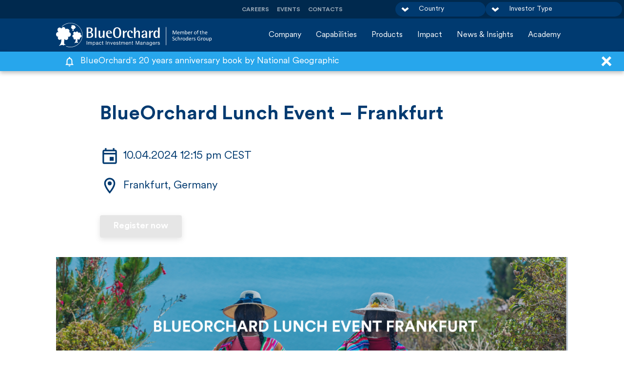

--- FILE ---
content_type: text/html; charset=UTF-8
request_url: https://www.blueorchard.com/events/blueorchard-lunch-event-frankfurt/
body_size: 24313
content:
<!doctype html>
<html lang="en-US">
<head>
	<meta charset="UTF-8">
	<meta name="viewport" content="width=device-width, initial-scale=1, maximum-scale=1, shrink-to-fit=no">
	<link rel="profile" href="https://gmpg.org/xfn/11">
	<link rel="icon" href="https://www.blueorchard.com/wp-content/themes/blueorchard/assets/dist/img/favicon.png"/>

	<meta name='robots' content='index, follow, max-image-preview:large, max-snippet:-1, max-video-preview:-1' />
	<style>img:is([sizes="auto" i], [sizes^="auto," i]) { contain-intrinsic-size: 3000px 1500px }</style>
	
	<!-- This site is optimized with the Yoast SEO plugin v26.1.1 - https://yoast.com/wordpress/plugins/seo/ -->
	<title>BlueOrchard Lunch Event - Frankfurt - BlueOrchard</title>
	<link rel="canonical" href="https://www.blueorchard.com/events/blueorchard-lunch-event-frankfurt/" />
	<meta property="og:locale" content="en_US" />
	<meta property="og:type" content="article" />
	<meta property="og:title" content="BlueOrchard Lunch Event - Frankfurt - BlueOrchard" />
	<meta property="og:description" content="wir freuen uns, Sie zum BlueOrchard Lunch Event am 10. April 2024 um 12:15 Uhr im Sofitel Frankfurt Opera einzuladen. Laut Weltbank sind Frauen in Lateinamerika und der Karibik in den Bereichen Bildung, finanzielle Integration und Vermögen erheblich benachteiligt. Im Jahr 2018 waren zwei Drittel aller Personen ohne Beschäftigung oder Ausbildung Frauen. Besonders stark betroffen [&hellip;]" />
	<meta property="og:url" content="https://www.blueorchard.com/events/blueorchard-lunch-event-frankfurt/" />
	<meta property="og:site_name" content="BlueOrchard" />
	<meta property="og:image" content="https://www.blueorchard.com/wp-content/uploads/2024/03/BOFS_Banners-_BreakfastLunch-62-1024x427.png" />
	<meta property="og:image:width" content="1024" />
	<meta property="og:image:height" content="427" />
	<meta property="og:image:type" content="image/png" />
	<meta name="twitter:card" content="summary_large_image" />
	<meta name="twitter:label1" content="Est. reading time" />
	<meta name="twitter:data1" content="2 minutes" />
	<script type="application/ld+json" class="yoast-schema-graph">{"@context":"https://schema.org","@graph":[{"@type":"WebPage","@id":"https://www.blueorchard.com/events/blueorchard-lunch-event-frankfurt/","url":"https://www.blueorchard.com/events/blueorchard-lunch-event-frankfurt/","name":"BlueOrchard Lunch Event - Frankfurt - BlueOrchard","isPartOf":{"@id":"https://www.blueorchard.com/#website"},"primaryImageOfPage":{"@id":"https://www.blueorchard.com/events/blueorchard-lunch-event-frankfurt/#primaryimage"},"image":{"@id":"https://www.blueorchard.com/events/blueorchard-lunch-event-frankfurt/#primaryimage"},"thumbnailUrl":"https://www.blueorchard.com/wp-content/uploads/2024/03/BOFS_Banners-_BreakfastLunch-62.png","datePublished":"2024-03-22T13:17:18+00:00","breadcrumb":{"@id":"https://www.blueorchard.com/events/blueorchard-lunch-event-frankfurt/#breadcrumb"},"inLanguage":"en-US","potentialAction":[{"@type":"ReadAction","target":["https://www.blueorchard.com/events/blueorchard-lunch-event-frankfurt/"]}]},{"@type":"ImageObject","inLanguage":"en-US","@id":"https://www.blueorchard.com/events/blueorchard-lunch-event-frankfurt/#primaryimage","url":"https://www.blueorchard.com/wp-content/uploads/2024/03/BOFS_Banners-_BreakfastLunch-62.png","contentUrl":"https://www.blueorchard.com/wp-content/uploads/2024/03/BOFS_Banners-_BreakfastLunch-62.png","width":1725,"height":719},{"@type":"BreadcrumbList","@id":"https://www.blueorchard.com/events/blueorchard-lunch-event-frankfurt/#breadcrumb","itemListElement":[{"@type":"ListItem","position":1,"name":"Home","item":"https://www.blueorchard.com/"},{"@type":"ListItem","position":2,"name":"BlueOrchard Lunch Event &#8211; Frankfurt"}]},{"@type":"WebSite","@id":"https://www.blueorchard.com/#website","url":"https://www.blueorchard.com/","name":"BlueOrchard","description":"Impact Investment Managers","potentialAction":[{"@type":"SearchAction","target":{"@type":"EntryPoint","urlTemplate":"https://www.blueorchard.com/?s={search_term_string}"},"query-input":{"@type":"PropertyValueSpecification","valueRequired":true,"valueName":"search_term_string"}}],"inLanguage":"en-US"}]}</script>
	<!-- / Yoast SEO plugin. -->


<style id='classic-theme-styles-inline-css' type='text/css'>
/*! This file is auto-generated */
.wp-block-button__link{color:#fff;background-color:#32373c;border-radius:9999px;box-shadow:none;text-decoration:none;padding:calc(.667em + 2px) calc(1.333em + 2px);font-size:1.125em}.wp-block-file__button{background:#32373c;color:#fff;text-decoration:none}
</style>
<style id='safe-svg-svg-icon-style-inline-css' type='text/css'>
.safe-svg-cover{text-align:center}.safe-svg-cover .safe-svg-inside{display:inline-block;max-width:100%}.safe-svg-cover svg{fill:currentColor;height:100%;max-height:100%;max-width:100%;width:100%}

</style>
<style id='global-styles-inline-css' type='text/css'>
:root{--wp--preset--aspect-ratio--square: 1;--wp--preset--aspect-ratio--4-3: 4/3;--wp--preset--aspect-ratio--3-4: 3/4;--wp--preset--aspect-ratio--3-2: 3/2;--wp--preset--aspect-ratio--2-3: 2/3;--wp--preset--aspect-ratio--16-9: 16/9;--wp--preset--aspect-ratio--9-16: 9/16;--wp--preset--color--black: #000000;--wp--preset--color--cyan-bluish-gray: #abb8c3;--wp--preset--color--white: #ffffff;--wp--preset--color--pale-pink: #f78da7;--wp--preset--color--vivid-red: #cf2e2e;--wp--preset--color--luminous-vivid-orange: #ff6900;--wp--preset--color--luminous-vivid-amber: #fcb900;--wp--preset--color--light-green-cyan: #7bdcb5;--wp--preset--color--vivid-green-cyan: #00d084;--wp--preset--color--pale-cyan-blue: #8ed1fc;--wp--preset--color--vivid-cyan-blue: #0693e3;--wp--preset--color--vivid-purple: #9b51e0;--wp--preset--gradient--vivid-cyan-blue-to-vivid-purple: linear-gradient(135deg,rgba(6,147,227,1) 0%,rgb(155,81,224) 100%);--wp--preset--gradient--light-green-cyan-to-vivid-green-cyan: linear-gradient(135deg,rgb(122,220,180) 0%,rgb(0,208,130) 100%);--wp--preset--gradient--luminous-vivid-amber-to-luminous-vivid-orange: linear-gradient(135deg,rgba(252,185,0,1) 0%,rgba(255,105,0,1) 100%);--wp--preset--gradient--luminous-vivid-orange-to-vivid-red: linear-gradient(135deg,rgba(255,105,0,1) 0%,rgb(207,46,46) 100%);--wp--preset--gradient--very-light-gray-to-cyan-bluish-gray: linear-gradient(135deg,rgb(238,238,238) 0%,rgb(169,184,195) 100%);--wp--preset--gradient--cool-to-warm-spectrum: linear-gradient(135deg,rgb(74,234,220) 0%,rgb(151,120,209) 20%,rgb(207,42,186) 40%,rgb(238,44,130) 60%,rgb(251,105,98) 80%,rgb(254,248,76) 100%);--wp--preset--gradient--blush-light-purple: linear-gradient(135deg,rgb(255,206,236) 0%,rgb(152,150,240) 100%);--wp--preset--gradient--blush-bordeaux: linear-gradient(135deg,rgb(254,205,165) 0%,rgb(254,45,45) 50%,rgb(107,0,62) 100%);--wp--preset--gradient--luminous-dusk: linear-gradient(135deg,rgb(255,203,112) 0%,rgb(199,81,192) 50%,rgb(65,88,208) 100%);--wp--preset--gradient--pale-ocean: linear-gradient(135deg,rgb(255,245,203) 0%,rgb(182,227,212) 50%,rgb(51,167,181) 100%);--wp--preset--gradient--electric-grass: linear-gradient(135deg,rgb(202,248,128) 0%,rgb(113,206,126) 100%);--wp--preset--gradient--midnight: linear-gradient(135deg,rgb(2,3,129) 0%,rgb(40,116,252) 100%);--wp--preset--font-size--small: 13px;--wp--preset--font-size--medium: 20px;--wp--preset--font-size--large: 36px;--wp--preset--font-size--x-large: 42px;--wp--preset--spacing--20: 0.44rem;--wp--preset--spacing--30: 0.67rem;--wp--preset--spacing--40: 1rem;--wp--preset--spacing--50: 1.5rem;--wp--preset--spacing--60: 2.25rem;--wp--preset--spacing--70: 3.38rem;--wp--preset--spacing--80: 5.06rem;--wp--preset--shadow--natural: 6px 6px 9px rgba(0, 0, 0, 0.2);--wp--preset--shadow--deep: 12px 12px 50px rgba(0, 0, 0, 0.4);--wp--preset--shadow--sharp: 6px 6px 0px rgba(0, 0, 0, 0.2);--wp--preset--shadow--outlined: 6px 6px 0px -3px rgba(255, 255, 255, 1), 6px 6px rgba(0, 0, 0, 1);--wp--preset--shadow--crisp: 6px 6px 0px rgba(0, 0, 0, 1);}:where(.is-layout-flex){gap: 0.5em;}:where(.is-layout-grid){gap: 0.5em;}body .is-layout-flex{display: flex;}.is-layout-flex{flex-wrap: wrap;align-items: center;}.is-layout-flex > :is(*, div){margin: 0;}body .is-layout-grid{display: grid;}.is-layout-grid > :is(*, div){margin: 0;}:where(.wp-block-columns.is-layout-flex){gap: 2em;}:where(.wp-block-columns.is-layout-grid){gap: 2em;}:where(.wp-block-post-template.is-layout-flex){gap: 1.25em;}:where(.wp-block-post-template.is-layout-grid){gap: 1.25em;}.has-black-color{color: var(--wp--preset--color--black) !important;}.has-cyan-bluish-gray-color{color: var(--wp--preset--color--cyan-bluish-gray) !important;}.has-white-color{color: var(--wp--preset--color--white) !important;}.has-pale-pink-color{color: var(--wp--preset--color--pale-pink) !important;}.has-vivid-red-color{color: var(--wp--preset--color--vivid-red) !important;}.has-luminous-vivid-orange-color{color: var(--wp--preset--color--luminous-vivid-orange) !important;}.has-luminous-vivid-amber-color{color: var(--wp--preset--color--luminous-vivid-amber) !important;}.has-light-green-cyan-color{color: var(--wp--preset--color--light-green-cyan) !important;}.has-vivid-green-cyan-color{color: var(--wp--preset--color--vivid-green-cyan) !important;}.has-pale-cyan-blue-color{color: var(--wp--preset--color--pale-cyan-blue) !important;}.has-vivid-cyan-blue-color{color: var(--wp--preset--color--vivid-cyan-blue) !important;}.has-vivid-purple-color{color: var(--wp--preset--color--vivid-purple) !important;}.has-black-background-color{background-color: var(--wp--preset--color--black) !important;}.has-cyan-bluish-gray-background-color{background-color: var(--wp--preset--color--cyan-bluish-gray) !important;}.has-white-background-color{background-color: var(--wp--preset--color--white) !important;}.has-pale-pink-background-color{background-color: var(--wp--preset--color--pale-pink) !important;}.has-vivid-red-background-color{background-color: var(--wp--preset--color--vivid-red) !important;}.has-luminous-vivid-orange-background-color{background-color: var(--wp--preset--color--luminous-vivid-orange) !important;}.has-luminous-vivid-amber-background-color{background-color: var(--wp--preset--color--luminous-vivid-amber) !important;}.has-light-green-cyan-background-color{background-color: var(--wp--preset--color--light-green-cyan) !important;}.has-vivid-green-cyan-background-color{background-color: var(--wp--preset--color--vivid-green-cyan) !important;}.has-pale-cyan-blue-background-color{background-color: var(--wp--preset--color--pale-cyan-blue) !important;}.has-vivid-cyan-blue-background-color{background-color: var(--wp--preset--color--vivid-cyan-blue) !important;}.has-vivid-purple-background-color{background-color: var(--wp--preset--color--vivid-purple) !important;}.has-black-border-color{border-color: var(--wp--preset--color--black) !important;}.has-cyan-bluish-gray-border-color{border-color: var(--wp--preset--color--cyan-bluish-gray) !important;}.has-white-border-color{border-color: var(--wp--preset--color--white) !important;}.has-pale-pink-border-color{border-color: var(--wp--preset--color--pale-pink) !important;}.has-vivid-red-border-color{border-color: var(--wp--preset--color--vivid-red) !important;}.has-luminous-vivid-orange-border-color{border-color: var(--wp--preset--color--luminous-vivid-orange) !important;}.has-luminous-vivid-amber-border-color{border-color: var(--wp--preset--color--luminous-vivid-amber) !important;}.has-light-green-cyan-border-color{border-color: var(--wp--preset--color--light-green-cyan) !important;}.has-vivid-green-cyan-border-color{border-color: var(--wp--preset--color--vivid-green-cyan) !important;}.has-pale-cyan-blue-border-color{border-color: var(--wp--preset--color--pale-cyan-blue) !important;}.has-vivid-cyan-blue-border-color{border-color: var(--wp--preset--color--vivid-cyan-blue) !important;}.has-vivid-purple-border-color{border-color: var(--wp--preset--color--vivid-purple) !important;}.has-vivid-cyan-blue-to-vivid-purple-gradient-background{background: var(--wp--preset--gradient--vivid-cyan-blue-to-vivid-purple) !important;}.has-light-green-cyan-to-vivid-green-cyan-gradient-background{background: var(--wp--preset--gradient--light-green-cyan-to-vivid-green-cyan) !important;}.has-luminous-vivid-amber-to-luminous-vivid-orange-gradient-background{background: var(--wp--preset--gradient--luminous-vivid-amber-to-luminous-vivid-orange) !important;}.has-luminous-vivid-orange-to-vivid-red-gradient-background{background: var(--wp--preset--gradient--luminous-vivid-orange-to-vivid-red) !important;}.has-very-light-gray-to-cyan-bluish-gray-gradient-background{background: var(--wp--preset--gradient--very-light-gray-to-cyan-bluish-gray) !important;}.has-cool-to-warm-spectrum-gradient-background{background: var(--wp--preset--gradient--cool-to-warm-spectrum) !important;}.has-blush-light-purple-gradient-background{background: var(--wp--preset--gradient--blush-light-purple) !important;}.has-blush-bordeaux-gradient-background{background: var(--wp--preset--gradient--blush-bordeaux) !important;}.has-luminous-dusk-gradient-background{background: var(--wp--preset--gradient--luminous-dusk) !important;}.has-pale-ocean-gradient-background{background: var(--wp--preset--gradient--pale-ocean) !important;}.has-electric-grass-gradient-background{background: var(--wp--preset--gradient--electric-grass) !important;}.has-midnight-gradient-background{background: var(--wp--preset--gradient--midnight) !important;}.has-small-font-size{font-size: var(--wp--preset--font-size--small) !important;}.has-medium-font-size{font-size: var(--wp--preset--font-size--medium) !important;}.has-large-font-size{font-size: var(--wp--preset--font-size--large) !important;}.has-x-large-font-size{font-size: var(--wp--preset--font-size--x-large) !important;}
:where(.wp-block-post-template.is-layout-flex){gap: 1.25em;}:where(.wp-block-post-template.is-layout-grid){gap: 1.25em;}
:where(.wp-block-columns.is-layout-flex){gap: 2em;}:where(.wp-block-columns.is-layout-grid){gap: 2em;}
:root :where(.wp-block-pullquote){font-size: 1.5em;line-height: 1.6;}
</style>
<link rel='stylesheet' id='theme-styles-css' href='https://www.blueorchard.com/wp-content/themes/blueorchard/assets/dist/css/main.css?ver=1.0.13' type='text/css' media='all' />
<link rel='stylesheet' id='borlabs-cookie-css' href='https://www.blueorchard.com/wp-content/cache/borlabs-cookie/borlabs-cookie_1_en.css?ver=2.3.4-26' type='text/css' media='all' />
<link rel='stylesheet' id='tablepress-default-css' href='https://www.blueorchard.com/wp-content/plugins/tablepress/css/build/default.css?ver=3.2.3' type='text/css' media='all' />
<script type="text/javascript" src="https://www.blueorchard.com/wp-includes/js/jquery/jquery.min.js?ver=3.7.1" id="jquery-core-js"></script>
<script type="text/javascript" src="https://www.blueorchard.com/wp-includes/js/jquery/jquery-migrate.min.js?ver=3.4.1" id="jquery-migrate-js"></script>
<script type="text/javascript" id="borlabs-cookie-prioritize-js-extra">
/* <![CDATA[ */
var borlabsCookiePrioritized = {"domain":"www.blueorchard.com","path":"\/","version":"1","bots":"1","optInJS":{"marketing":{"google-analytics":"[base64]\/[base64]"}}};
/* ]]> */
</script>
<script type="text/javascript" src="https://www.blueorchard.com/wp-content/plugins/borlabs-cookie/assets/javascript/borlabs-cookie-prioritize.min.js?ver=2.3.4" id="borlabs-cookie-prioritize-js"></script>
<link rel="https://api.w.org/" href="https://www.blueorchard.com/wp-json/" /><link rel="alternate" title="JSON" type="application/json" href="https://www.blueorchard.com/wp-json/wp/v2/event/29334" /><link rel="EditURI" type="application/rsd+xml" title="RSD" href="https://www.blueorchard.com/xmlrpc.php?rsd" />
<link rel='shortlink' href='https://www.blueorchard.com/?p=29334' />
<link rel="alternate" title="oEmbed (JSON)" type="application/json+oembed" href="https://www.blueorchard.com/wp-json/oembed/1.0/embed?url=https%3A%2F%2Fwww.blueorchard.com%2Fevents%2Fblueorchard-lunch-event-frankfurt%2F" />
<link rel="alternate" title="oEmbed (XML)" type="text/xml+oembed" href="https://www.blueorchard.com/wp-json/oembed/1.0/embed?url=https%3A%2F%2Fwww.blueorchard.com%2Fevents%2Fblueorchard-lunch-event-frankfurt%2F&#038;format=xml" />
<script>
window.dataLayer = window.dataLayer || [];
if (typeof gtag !== 'function') { function gtag(){dataLayer.push(arguments);} }
if('0' === '1') {
    gtag('consent', 'default', {
       'ad_storage': 'denied',
       'analytics_storage': 'denied'
    });
    gtag("js", new Date());
    gtag("config", "G-GYX0HQ5PBE", { "anonymize_ip": true });

    (function (w, d, s, i) {
    var f = d.getElementsByTagName(s)[0],
        j = d.createElement(s);
    j.async = true;
    j.src =
        "https://www.googletagmanager.com/gtag/js?id=" + i;
    f.parentNode.insertBefore(j, f);
    })(window, document, "script", "G-GYX0HQ5PBE");
}
</script><link rel="icon" href="https://www.blueorchard.com/wp-content/uploads/2022/06/favicon-150x150.png" sizes="32x32" />
<link rel="icon" href="https://www.blueorchard.com/wp-content/uploads/2022/06/favicon.png" sizes="192x192" />
<link rel="apple-touch-icon" href="https://www.blueorchard.com/wp-content/uploads/2022/06/favicon.png" />
<meta name="msapplication-TileImage" content="https://www.blueorchard.com/wp-content/uploads/2022/06/favicon.png" />
</head>

<body class="wp-singular event-template-default single single-event postid-29334 wp-theme-blueorchard has-infobar  no-user-profile event-blueorchard-lunch-event-frankfurt" id="page" >


<svg width="0" height="0" style="position:absolute">

	<symbol id="close" viewbox="0 0 22 21" xmlns="http://www.w3.org/2000/svg"><path fill-rule="evenodd" clip-rule="evenodd" d="M17.905 20.6L.936 3.628 4.47.093l16.971 16.97-3.535 3.536z"/><path fill-rule="evenodd" clip-rule="evenodd" d="M4.035 20.6L21.006 3.628 17.471.093.5 17.063 4.035 20.6z"/></symbol>

	<symbol id="document" viewbox="0 0 14 14" xmlns="http://www.w3.org/2000/svg"><path d="M3.924 9.333h6.435v1.334H3.924V9.333zm0-2.666h6.435V8H3.924V6.667zM8.75 0H2.315C1.43 0 .707.6.707 1.333V12c0 .733.715 1.333 1.6 1.333h9.66c.885 0 1.61-.6 1.61-1.333V4L8.75 0zm3.217 12H2.315V1.333h5.63v3.334h4.022V12z" /></symbol>

	<symbol id="article" viewbox="0 0 16 16" xmlns="http://www.w3.org/2000/svg"><path d="M12.667 3.333v9.334H3.333V3.333h9.334zm0-1.333H3.333C2.6 2 2 2.6 2 3.333v9.334C2 13.4 2.6 14 3.333 14h9.334C13.4 14 14 13.4 14 12.667V3.333C14 2.6 13.4 2 12.667 2z" /><path d="M9.333 11.333H4.667V10h4.666v1.333zm2-2.667H4.667V7.333h6.666v1.333zm0-2.666H4.667V4.667h6.666V6z" /></symbol>

	<symbol id="instagram" viewbox="0 0 25 24" xmlns="http://www.w3.org/2000/svg"><path d="M12.5 2.086c3.204 0 3.584.011 4.85.067 3.252.143 4.771 1.63 4.919 4.744.058 1.22.069 1.586.069 4.675 0 3.09-.012 3.456-.069 4.676-.149 3.11-1.664 4.6-4.919 4.743-1.266.056-1.644.068-4.85.068-3.204 0-3.584-.012-4.849-.068-3.26-.143-4.771-1.638-4.919-4.744-.058-1.22-.07-1.585-.07-4.676 0-3.09.013-3.455.07-4.675.149-3.112 1.664-4.601 4.919-4.744 1.266-.055 1.645-.066 4.849-.066zM12.5 0C9.241 0 8.833.013 7.553.07 3.195.261.773 2.593.573 6.8.514 8.035.5 8.43.5 11.571c0 3.143.014 3.537.072 4.772.2 4.202 2.618 6.538 6.98 6.73 1.281.056 1.689.07 4.948.07 3.259 0 3.668-.014 4.948-.07 4.354-.192 6.782-2.524 6.979-6.73.059-1.235.073-1.629.073-4.772 0-3.142-.014-3.536-.072-4.77-.196-4.198-2.617-6.538-6.979-6.73C16.168.013 15.759 0 12.5 0zm0 5.63c-3.403 0-6.162 2.66-6.162 5.941 0 3.282 2.759 5.943 6.162 5.943s6.162-2.66 6.162-5.943c0-3.281-2.759-5.941-6.162-5.941zm0 9.799c-2.209 0-4-1.726-4-3.858 0-2.13 1.791-3.857 4-3.857s4 1.727 4 3.857c0 2.132-1.791 3.858-4 3.858zm6.406-11.422c-.796 0-1.441.622-1.441 1.388 0 .767.645 1.389 1.441 1.389.795 0 1.439-.622 1.439-1.389 0-.766-.644-1.388-1.439-1.388z" /></symbol>

	<symbol id="linkedin" viewbox="0 0 22 21" xmlns="http://www.w3.org/2000/svg"><path d="M4.975 21H.845V6.376h4.13V21zM2.91 4.69C1.58 4.69.5 3.64.5 2.345.5 1.05 1.58 0 2.91 0s2.41 1.05 2.41 2.345C5.32 3.64 4.24 4.69 2.91 4.69zM21.5 21h-4.131v-7.45c0-4.478-5.508-4.139-5.508 0V21H7.73V6.376h4.13v2.347c1.923-3.438 9.64-3.692 9.64 3.291V21z" /></symbol>

	<symbol id="twitter" viewbox="0 0 26 20" xmlns="http://www.w3.org/2000/svg"><path d="M22.94 4.856c.327 6.925-5.053 14.647-14.578 14.647-2.896 0-5.592-.814-7.862-2.212 2.722.307 5.438-.418 7.594-2.039-2.246-.04-4.14-1.464-4.79-3.42a5.366 5.366 0 002.315-.084c-2.467-.475-4.169-2.608-4.114-4.89.69.369 1.482.591 2.322.617C1.544 6.008.897 3.114 2.239.9c2.53 2.979 6.31 4.94 10.572 5.145C12.063 2.965 14.498 0 17.809 0c1.474 0 2.808.597 3.743 1.556A10.55 10.55 0 0024.81.36a4.985 4.985 0 01-2.255 2.724 10.615 10.615 0 002.946-.775 10.188 10.188 0 01-2.561 2.546z" /></symbol>

	<symbol id="youtube" viewbox="0 0 25 18" xmlns="http://www.w3.org/2000/svg"><g clip-path="url(#clip0_2167_12893)"><path d="M24.26 3.934s-.235-1.652-.954-2.379C22.393.6 21.37.595 20.901.54 17.543.298 12.505.298 12.505.298h-.01s-5.038 0-8.396.242c-.47.056-1.492.06-2.406 1.015-.719.728-.953 2.38-.953 2.38S.5 5.874.5 7.813v1.819c0 1.94.24 3.879.24 3.879s.234 1.652.953 2.379c.914.955 2.113.925 2.647 1.025 1.92.184 8.16.241 8.16.241s5.043-.008 8.401-.25c.47-.056 1.492-.06 2.405-1.016.72-.727.954-2.379.954-2.379s.24-1.94.24-3.88V7.815c0-1.94-.24-3.88-.24-3.88zm-14.238 7.902V5.101l6.484 3.38-6.484 3.355z" /></g><defs><clipPath id="clip0_2167_12893"><path fill="#fff" transform="translate(.5)" d="M0 0h24v17.454H0z"/></clipPath></defs></symbol>

	<symbol id="angle-huge-down" xmlns="http://www.w3.org/2000/svg" viewBox="0 0 27 17"><path d="M13.2 7.4L21.8.3l4.5 5.4-13.3 11L.7 5.7 5.4.5l7.8 6.9z" fill-rule="evenodd" clip-rule="evenodd"/></symbol>

	<symbol id="angle-big-right" viewBox="0 0 47 80" fill="none" xmlns="http://www.w3.org/2000/svg"><path d="M4 76.8892L40.5 40.3892L4 3.88916" stroke="currentColor" stroke-width="8"/></symbol>

	<symbol id="angle-big-down" viewBox="0 0 79 47" fill="none" xmlns="http://www.w3.org/2000/svg">
		<path d="M3 4.38916L39.5 40.8892L76 4.38916" stroke="#27A6EC" stroke-width="8"/>
	</symbol>

	<symbol id="angle-small-down" viewBox="0 0 27 17" xmlns="http://www.w3.org/2000/svg"><path d="M13.829 7.39L5.226.3.774 5.7l13.237 10.91 12.32-11L21.67.39l-7.84 7z"/></symbol>

	<symbol id="angle-circle-right" width="35" height="35" viewBox="0 0 35 35" fill="none" xmlns="http://www.w3.org/2000/svg">
		<circle cx="17.5" cy="17.5" r="17.5" transform="rotate(180 17.5 17.5)" fill="currentColor"/>
		<path d="M13.8372 8.72168L22.5654 17.5002L13.8372 26.2786" stroke="white" stroke-width="5"/>
	</symbol>

	<symbol id="angle-circle-left" width="35" height="35" viewBox="0 0 35 35" fill="none" xmlns="http://www.w3.org/2000/svg">
		<circle cx="17.5" cy="17.5" r="17.5" fill="currentColor"/>
		<path d="M21.1628 26.2783L12.4346 17.4998L21.1628 8.72136" stroke="white" stroke-width="5"/>
	</symbol>

	<symbol id="plus" viewBox="0 0 22 23" xmlns="http://www.w3.org/2000/svg"><path d="M.16 10.255h21.841v2.73H.16z"/><path d="M12.446.7v21.84h-2.73V.7z"/></symbol>

	<symbol id="minus" viewBox="0 0 22 23" xmlns="http://www.w3.org/2000/svg"><path d="M.16 10.255h21.841v2.73H.16z"/></symbol>

	<symbol id="info" viewBox="0 0 21 20" xmlns="http://www.w3.org/2000/svg"><path d="M9.666 5.833h1.667V7.5H9.666V5.833zm0 3.334h1.667v5H9.666v-5zm.834-7.5A8.336 8.336 0 002.166 10c0 4.6 3.734 8.333 8.334 8.333S18.833 14.6 18.833 10 15.1 1.667 10.5 1.667zm0 15A6.676 6.676 0 013.833 10 6.676 6.676 0 0110.5 3.333 6.676 6.676 0 0117.166 10a6.676 6.676 0 01-6.666 6.667z"/></symbol>

	<symbol id="play-circle" viewBox="0 0 269 270" fill="none" xmlns="http://www.w3.org/2000/svg">
		<path d="M112.004 185.66L179.158 135.294L112.004 84.9294V185.66ZM134.389 23.3721C72.6075 23.3721 22.4663 73.5133 22.4663 135.294C22.4663 197.076 72.6075 247.217 134.389 247.217C196.17 247.217 246.311 197.076 246.311 135.294C246.311 73.5133 196.17 23.3721 134.389 23.3721ZM134.389 224.832C85.0309 224.832 44.8508 184.652 44.8508 135.294C44.8508 85.9367 85.0309 45.7566 134.389 45.7566C183.746 45.7566 223.927 85.9367 223.927 135.294C223.927 184.652 183.746 224.832 134.389 224.832Z" fill="white"/>
	</symbol>

	<symbol id="calendar" viewBox="0 0 41 40" fill="none" xmlns="http://www.w3.org/2000/svg"><path d="M32.167 6.667H30.5V3.333h-3.333v3.334H13.833V3.333H10.5v3.334H8.833c-1.85 0-3.316 1.5-3.316 3.333L5.5 33.333a3.332 3.332 0 003.333 3.334h23.334c1.833 0 3.333-1.5 3.333-3.334V10c0-1.833-1.5-3.333-3.333-3.333zm0 26.666H8.833V16.667h23.334v16.666zm0-20H8.833V10h23.334v3.333zM20.5 21.667h8.333V30H20.5v-8.333z" fill="#003A70"/></symbol>

	<symbol id="location" viewBox="0 0 41 40" fill="none" xmlns="http://www.w3.org/2000/svg"><path d="M20.5 3.333A11.658 11.658 0 008.835 15c0 8.75 11.667 21.667 11.667 21.667S32.167 23.75 32.167 15c0-6.45-5.216-11.667-11.666-11.667zM12.168 15c0-4.6 3.734-8.333 8.334-8.333S28.834 10.4 28.834 15c0 4.8-4.8 11.983-8.333 16.467-3.467-4.45-8.334-11.717-8.334-16.467z" fill="#003A70"/><path d="M20.5 19.167a4.167 4.167 0 100-8.334 4.167 4.167 0 000 8.334z" fill="#003A70"/></symbol>

	<symbol id="envelope" viewBox="0 0 17 12" fill="none" xmlns="http://www.w3.org/2000/svg"><path d="M14.586 0H1.918C1.047 0 .342.675.342 1.5l-.008 9c0 .825.713 1.5 1.584 1.5h12.668c.87 0 1.583-.675 1.583-1.5v-9c0-.825-.712-1.5-1.583-1.5zm0 10.5H1.918V3l6.334 3.75L14.586 3v7.5zM8.252 5.25L1.918 1.5h12.668L8.252 5.25z" fill="#fff"/></symbol>

	<symbol id="link" viewBox="0 0 21 10" fill="none" xmlns="http://www.w3.org/2000/svg"><path d="M15.5 0h-4v2h4c1.65 0 3 1.35 3 3s-1.35 3-3 3h-4v2h4c2.76 0 5-2.24 5-5s-2.24-5-5-5zm-6 8h-4c-1.65 0-3-1.35-3-3s1.35-3 3-3h4V0h-4c-2.76 0-5 2.24-5 5s2.24 5 5 5h4V8zm-3-4h8v2h-8V4z" fill="#fff"/></symbol>

</svg>
																

<div class="modal b-user-profile " id="modal-user-profile">
	<div class="modal__overlay"></div>
	<div class="modal__content">
		<form class="b-user-profile__form" method="POST" action="/">
			<section class="form-step form-step--1">
									<div class="b-user-profile__heading">
													<h2 class="b-user-profile__title">Important Notice</h2>
																			<div class="b-user-profile__subtitle b-text text-sm"><p>We are delighted that you are interested in BlueOrchard Finance Ltd’s investment products.<br>
Please select your country of domicile/registration and your investor type. These settings affect the products that will be shown to you in accordance with regulatory requirements.</p>
</div>
											</div>
				
									<div class="b-user-profile__restricted b-text text-center d-none">
						<p>This page is currently not available for your investor type or in your jurisdiction. You can <a href="https://www.blueorchard.com/contact/">contact us for further information.</a></p>
					</div>
				
				<div class="row justify-content-center">
					<div class="col-sm-6 col-lg-5 b-user-profile__form-field">
						<label for="country">Your location:</label>
						<select id="country">
							<option value="0" selected disabled hidden>Please choose a country</option>
							<option value="1">Austria</option>
							<option value="16">Belgium</option>
							<option value="17">Bulgaria</option>
							<option value="2">Denmark</option>
							<option value="3">Finland</option>
							<option value="4">France</option>
							<option value="5">Germany</option>
							<option value="18">Greece</option>
							<option value="19">Hungary</option>
							<option value="20">Iceland</option>
							<option value="21">Ireland</option>
							<option value="6">Italy</option>
							<option value="22">Liechtenstein</option>
							<option value="7">Luxembourg</option>
							<option value="23">Malta</option>
							<option value="8">Netherlands</option>
							<option value="9">Norway</option>
							<option value="24">Poland</option>
							<option value="25">Portugal</option>
							<option value="15">Singapore</option>
							<option value="10">Spain</option>
							<option value="11">Sweden</option>
							<option value="12">Switzerland</option>
							<option value="13">UK</option>
							<option value="14">Other</option>
						</select>
						<div class="error-message">This field is required</div>
					</div>

					<div class="col-sm-6 col-lg-5 b-user-profile__form-field">
						<label for="country">Your investor type*:</label>
						<select id="investor-type">
							<option value="0" selected disabled hidden>Investor Type</option>
							<option value="1">*Institutional Client / Qualified Investor</option>
							<option value="2">*Private Client</option>
							<option value="3">Other</option>
						</select>
						<div class="error-message">This field is required</div>
					</div>
				</div>

														<div class="b-user-profile__text-under-1 b-text text-sm  with-border">
						<p style="text-align: left;"><strong>Private Client*</strong><br>
You are likely to be a<strong> Private Client</strong> if you do not qualify as an Institutional Client as defined below. However, if you are an experienced investor or high net worth, you may (upon request and careful consideration) be eligible for treatment similar to that of an institutional client.</p>
<p style="text-align: left;"><strong>Institutional Client*</strong><br>
You are likely to be an<strong> Institutional Client</strong> if you are:</p>
<ol style="text-align: left;">
<li>an entity required, under the laws of the jurisdiction in which you carry on business, to be authorized or regulated to operate in the financial markets (which includes but is not limited to financial intermediaries such as: banks, investment firms, broker dealers, insurance companies, insurance intermediaries, funds, pension funds or management companies);</li>
<li>a large undertaking (the term ‘undertaking’ includes corporates, partnerships and unincorporated associations);</li>
<li>a national government, central bank, international or supranational institution;</li>
<li>a regional government, sub-national organization or state-owned agency that manages public debt; or</li>
<li>an institutional investor whose main activity is to invest in financial instruments, which includes entities dedicated to the securitization of assets or other financing transactions.</li>
</ol>
<p style="text-align: left;">The term <strong>Institutional Client</strong> in particular covers professional clients in terms of MiFID and AIFMD or equivalent rules outside the EU, certain investors deemed to be professional investors based on local law (such as “well informed investors” in Luxembourg).</p>
<p style="text-align: left;">*If you are a Singapore resident, please note that by proceeding to access our website, you are further representing and warranting that you are (i) an <strong>institutional investor</strong> under Section 4A(C) of the Singapore Securities and Futures Act 2001 (“SFA”), and (ii) acting in compliance with the laws, rules and regulations applicable to you. You further acknowledge that (i) BlueOrchard Finance Ltd and its affiliates (including BlueOrchard Investments (Singapore) Pte. Ltd.) are not regulated by the Monetary Authority of Singapore (“MAS”) and are therefore only permitted to offer their products to Singapore residents pursuant to the institutional investor exemption under Section 304 of the SFA, and (ii) this website has not been reviewed by the MAS.</p>
<p style="text-align: left;"><strong>Qualified Investor*</strong><br>
You are likely to be a Qualified Investor if you are:</p>
<ol style="text-align: left;">
<li>a regulated financial intermediary such as a bank, a securities firm, a portfolio manager, a trustee, a fund management company or and an asset manager of collective investment schemes or an insurance company;</li>
<li>a central bank, a public entity with professional treasury operations, a national or supranational public entity with professional treasury operations</li>
<li>an occupational pension scheme with a professional treasury operations or other occupational pension institution providing professional treasury operations;</li>
<li>a company or a private investment structure with professional treasury operations for HNW private clients;</li>
<li>a large company exceeding two of the following parameters: (a) balance sheet total of CHF 20 million; (b) turnover of CHF 40 million; equity of CHF 2 million;</li>
<li>a private client who has concluded a permanent asset management agreement or a permanent advisory agreement in writing with a financial intermediary or an independent asset manager pursuant to Swiss law.</li>
</ol>
<p style="text-align: left;">The term <strong>Qualified Investor</strong> pursuant to CISA covers in particular professional clients and institutional clients in terms of the Swiss Financial Services Act (FINSA).</p>
					</div>
				
									<div class="b-user-profile__text-under-2 b-text text-center">
						Are those settings correct ?					</div>
				
				<div class="form-actions">
					<button class="btn form-step__btn-next" type="button">Continue</button>
					<a class="btn btn-outline" href="https://www.blueorchard.com">Back to Home</a>
				</div>
									<p class="b-user-profile__form-bottom-text">
						<svg>
							<use xlink:href="#info"></use>
						</svg>These settings affect the products and events we are allowed to show to you.</p>
							</section>

			<section class="form-step form-step--2 text-left d-none">
				<h2 class="text-center">Disclaimer</h2>
				<div class="b-user-profile__disclaimer b-text">
					<p><span style="text-decoration: underline">DEFAULT:</span> Lorem ipsum dolor sit amet, consetetur sadipscing elitr, sed diam nonumy eirmod tempor invidunt ut labore et dolore magna aliquyam erat, sed diam voluptua. At vero eos et accusam et justo duo dolores et ea rebum. Stet clita kasd gubergren, no sea takimata sanctus est Lorem ipsum dolor sit amet. Lorem ipsum dolor sit amet, consetetur sadipscing elitr, sed diam nonumy eirmod tempor invidunt ut labore et dolore magna aliquyam erat, sed diam voluptua. At vero eos et accusam et justo duo dolores et ea rebum. Stet clita kasd gubergren, no sea takimata sanctus est Lorem ipsum dolor sit amet. Lorem ipsum dolor sit amet, consetetur sadipscing elitr, sed diam nonumy eirmod tempor invidunt ut labore et dolore magna aliquyam erat, sed diam voluptua. At vero eos et accusam et justo duo dolores et ea rebum. Stet clita kasd gubergren, no sea takimata sanctus est Lorem ipsum dolor sit amet.</p>
<p>Duis autem vel eum iriure dolor in hendrerit in vulputate velit esse molestie consequat, vel illum dolore eu feugiat nulla facilisis at vero eros et accumsan et iusto odio dignissim qui blandit praesent luptatum zzril delenit augue duis dolore te feugait nulla facilisi. Lorem ipsum dolor sit amet, consectetuer adipiscing elit, sed diam nonummy nibh euismod tincidunt ut laoreet dolore magna aliquam erat volutpat.</p>
<p>Ut wisi enim ad minim veniam, quis nostrud exerci tation ullamcorper suscipit lobortis nisl ut aliquip ex ea commodo consequat. Duis autem vel eum iriure dolor in hendrerit in vulputate velit esse molestie consequat, vel illum dolore eu feugiat nulla facilisis at vero eros et accumsan et iusto odio dignissim qui blandit praesent luptatum zzril delenit augue duis dolore te feugait nulla facilisi.</p>
<p>Nam liber tempor cum soluta nobis eleifend option congue nihil imperdiet doming id quod mazim placerat facer possim assum. Lorem ipsum dolor sit amet, consectetuer adipiscing elit, sed diam nonummy nibh euismod tincidunt ut laoreet dolore magna aliquam erat volutpat. Ut wisi enim ad minim veniam, quis nostrud exerci tation ullamcorper suscipit lobortis nisl ut aliquip ex ea commodo consequat.</p>
<p>Duis autem vel eum iriure dolor in hendrerit in vulputate velit esse molestie consequat, vel illum dolore eu feugiat nulla facilisis.</p>
<p>At vero eos et accusam et justo duo dolores et ea rebum. Stet clita kasd gubergren, no sea takimata sanctus est Lorem ipsum dolor sit amet. Lorem ipsum dolor sit amet, consetetur sadipscing elitr, sed diam nonumy eirmod tempor invidunt ut labore et dolore magna aliquyam erat, sed diam voluptua. At vero eos et accusam et justo duo dolores et ea rebum. Stet clita kasd gubergren, no sea takimata sanctus est Lorem ipsum dolor sit amet. Lorem ipsum dolor sit amet, consetetur sadipscing elitr, At accusam aliquyam diam diam dolore dolores duo eirmod eos erat, et nonumy sed tempor et et i</p>
				</div>

									<div class="field-checkbox">
						<input type="checkbox" id="user-profile-checkbox" required><label for="user-profile-checkbox"><p>At vero eos et accusam et justo duo dolores et ea rebum. Stet clita kasd gubergren, no sea takimata sanctus est Lorem ipsum dolor sit amet. Lorem ipsum dolor sit amet, consetetur sadipscing elitr, sed diam nonumy eirmod tempor invidunt ut labore et dolore magna aliquyam erat, sed diam voluptua.</p>
</label>
					</div>
				
				<div class="form-actions">
					<button class="btn" type="submit">Continue</button>
					<a class="btn btn-outline" href="https://www.blueorchard.com">Back to Home</a>
				</div>
			</section>
		</form>
	</div>
</div>

<a class="skip-link screen-reader-text" href="#content">Skip to content</a>

<header class="header">
	<section class="header__top">
		<div class="top-menu__container visible-xl-up"><ul id="menu-header-top-nav" class="top-menu"><li id="menu-item-167" class="menu-item menu-item-type-post_type menu-item-object-page menu-item-167"><a href="https://www.blueorchard.com/careers/">Careers</a></li>
<li id="menu-item-22070" class="menu-item menu-item-type-custom menu-item-object-custom menu-item-22070"><a href="https://www.blueorchard.com/events">Events</a></li>
<li id="menu-item-165" class="menu-item menu-item-type-post_type menu-item-object-page menu-item-165"><a href="https://www.blueorchard.com/contacts/">Contacts</a></li>
</ul></div>		<div class="header__profile js-modal-open" data-modal="modal-user-profile">
							<div class="header__profile-select"
					 id="header-country">Country</div>
				<div class="header__profile-select"
					 id="header-investor-type">Investor Type</div>
				<div class="header__profile-select header__profile-select-value d-none">Your Profile&nbsp;<span></span></div>
					</div>
	</section>

	<section class="header__main">
		<div class="container">
			
							<a href="https://www.blueorchard.com" class="site-logo" rel="home">
					<img width="320" height="50" src="" class="attachment-medium size-medium lazyload" alt="" decoding="async" data-src="https://www.blueorchard.com/wp-content/uploads/2022/05/logo.svg" />				</a>
			
			<nav class="main-nav">
				<div class="main-menu__container"><ul id="menu-main-menu" class="main-menu"><li id="menu-item-155" class="menu-item menu-item-type-post_type menu-item-object-page menu-item-155"><a href="https://www.blueorchard.com/company/">Company</a></li>
<li id="menu-item-154" class="menu-item menu-item-type-post_type menu-item-object-page menu-item-154"><a href="https://www.blueorchard.com/capabilities/">Capabilities</a></li>
<li id="menu-item-22099" class="menu-item menu-item-type-custom menu-item-object-custom menu-item-22099"><a href="https://www.blueorchard.com/products">Products</a></li>
<li id="menu-item-156" class="menu-item menu-item-type-post_type menu-item-object-page menu-item-156"><a href="https://www.blueorchard.com/impact/">Impact</a></li>
<li id="menu-item-157" class="menu-item menu-item-type-post_type menu-item-object-page current_page_parent menu-item-157"><a href="https://www.blueorchard.com/news-insights/">News &#038; Insights</a></li>
<li id="menu-item-153" class="menu-item menu-item-type-post_type menu-item-object-page menu-item-153"><a href="https://www.blueorchard.com/academy/">Academy</a></li>
</ul></div>				<div class="main-menu__container hidden-xl-up"><ul id="menu-header-top-nav-1" class="top-menu"><li class="menu-item menu-item-type-post_type menu-item-object-page menu-item-167"><a href="https://www.blueorchard.com/careers/">Careers</a></li>
<li class="menu-item menu-item-type-custom menu-item-object-custom menu-item-22070"><a href="https://www.blueorchard.com/events">Events</a></li>
<li class="menu-item menu-item-type-post_type menu-item-object-page menu-item-165"><a href="https://www.blueorchard.com/contacts/">Contacts</a></li>
</ul></div>			</nav>
			<span class="icon-burger hidden-xl-up" aria-label="Toggle navigation">
				<i></i>
			</span>
		</div>
	</section>

			<section class="infobar bg-secondary">
	<div class="container">
					<a href="https://www.amazon.de/This-My-Story-Giving-Investing/dp/3866907524/ref=sr_1_4?__mk_de_DE=%C3%85M%C3%85%C5%BD%C3%95%C3%91&#038;crid=1QTE9PUI2VQKG&#038;keywords=peter+fanconi&#038;qid=1661771936&#038;sprefix=peter+fanconi%2Caps%2C76&#038;sr=8-4" target="_blank" rel="nofollow">
				<svg width="25" height="25" xmlns="http://www.w3.org/2000/svg"><path d="M12.5 22.5c1.1 0 2-.9 2-2h-4c0 1.1.9 2 2 2zm6-6v-5c0-3.07-1.63-5.64-4.5-6.32V4.5c0-.83-.67-1.5-1.5-1.5S11 3.67 11 4.5v.68c-2.86.68-4.5 3.24-4.5 6.32v5l-2 2v1h16v-1l-2-2zm-2 1h-8v-6c0-2.48 1.51-4.5 4-4.5s4 2.02 4 4.5v6z"/></svg>
				<span>BlueOrchard&#039;s 20 years anniversary book by National Geographic</a></span>
			</div>
	<span class="infobar__close"><svg><use xlink:href="#close"></use></svg></span>
</section>
	</header>

<main class="site-content" id="content">

	<div class="container">
		<div class="row justify-content-center">
			<div class="col-lg-10 text-lg">

				<section class="post-heading">
					<h1 class="h2 post-title">BlueOrchard Lunch Event &#8211; Frankfurt</h1>
					<div class="event-meta">
													<p>
								<svg>
									<use xlink:href="#calendar"></use>
								</svg>10.04.2024 12:15 pm CEST</p>
																			<p>
								<svg>
									<use xlink:href="#location"></use>
								</svg>Frankfurt, Germany</p>
											</div>

											<a class="btn btn-grey disabled" href="mailto:events@blueorchard.com?subject=Registration%20Lunch%20Event%20Frankfurt%2010%20April%202024"
						   target="">Register now</a>
									</section>

			</div>
		</div>

								<section class="post-media">
				<figure>
					<img width="1536" height="640" src="" class="attachment-1536x1536 size-1536x1536 lazyload wp-post-image" alt="" decoding="async" fetchpriority="high" srcset="" sizes="(max-width: 1536px) 100vw, 1536px" data-src="https://www.blueorchard.com/wp-content/uploads/2024/03/BOFS_Banners-_BreakfastLunch-62-1536x640.png" data-srcset="https://www.blueorchard.com/wp-content/uploads/2024/03/BOFS_Banners-_BreakfastLunch-62-1536x640.png 1536w, https://www.blueorchard.com/wp-content/uploads/2024/03/BOFS_Banners-_BreakfastLunch-62-300x125.png 300w, https://www.blueorchard.com/wp-content/uploads/2024/03/BOFS_Banners-_BreakfastLunch-62-1024x427.png 1024w, https://www.blueorchard.com/wp-content/uploads/2024/03/BOFS_Banners-_BreakfastLunch-62-768x320.png 768w, https://www.blueorchard.com/wp-content/uploads/2024/03/BOFS_Banners-_BreakfastLunch-62.png 1725w" />														</figure>
			</section>
			</div>

	
	<div class="container">
		<div class="row justify-content-center">
			<div class="col-lg-10 text-lg">

				<section class="post-content b-text">
					<p style="margin: 0cm;"><span style="font-family: 'Schroders Circular Light',sans-serif; color: #003366;">wir freuen uns, Sie zum BlueOrchard Lunch Event am <strong><span style="font-family: 'Schroders Circular Light',sans-serif;">10. April 2024</span></strong> <strong><span style="font-family: 'Schroders Circular Light',sans-serif;">um</span></strong> <strong><span style="font-family: 'Schroders Circular Light',sans-serif;">12:15</span></strong> Uhr im Sofitel Frankfurt Opera einzuladen.</span></p>
<p style="margin: 0cm;"><span style="font-family: 'Schroders Circular Light',sans-serif; color: #003366;">Laut Weltbank sind Frauen in Lateinamerika und der Karibik in den Bereichen Bildung, finanzielle Integration und Vermögen erheblich benachteiligt. Im Jahr 2018 waren zwei Drittel aller Personen ohne Beschäftigung oder Ausbildung Frauen. Besonders stark betroffen von diesen Unterschieden sind indigene Frauen, Frauen afrikanischer Abstammung und Frauen, die in ländlichen Regionen leben.</span></p>
<p style="margin: 0cm;"><span style="font-family: 'Schroders Circular Light',sans-serif;"> </span></p>
<p style="margin: 0cm;"><span style="font-family: 'Schroders Circular Light',sans-serif; color: #003366;">Aufbauend auf unserer über 20-jährigen Erfolgsbilanz im Breich von Private Debt-Investitionen haben wir eine neue Strategie entwickelt, die speziell darauf abzielt, die finanzielle Integration benachteiligter Gruppen in Lateinamerika und der Karibik zu fördern. Während der Veranstaltung werden Ihnen unsere Investment- und Impact-Teams einen umfassenden Einblick geben, wie diese Strategie dazu beiträgt, marginalisierte Gruppen zu stärken und Inklusion in der Region zu fördern. </span></p>
<p style="margin: 0cm;"><span style="font-family: 'Schroders Circular Light',sans-serif;"> </span></p>
<p style="margin: 0cm;"><span style="font-family: 'Schroders Circular Light',sans-serif; color: #003366;">Darüber hinaus freuen wir uns, eine hochrangige Gastrednerin begrüßen zu dürfen: </span><span style="font-family: 'Schroders Circular Light',sans-serif;"><a href="https://www.cajaarequipa.pe/nosotros-2/"><b>Maria Pia Palacios</b></a><b><span style="color: #003366;">, Direktorin und Präsidentin des Verwaltungsrats von Caja Arequipa</span></b><span style="color: #003366;">, einer unserer geschätzten Partner-Mikrofinanzinstitutionen in Peru. Frau Palacios ist eine herausragende Führungspersönlichkeit in ihrer Branche und wird im Rahmen der Veranstaltung ihr wertvolles Fachwissen mit uns teilen.</span></span></p>
<p style="margin: 0cm;"><span style="font-family: 'Schroders Circular Light',sans-serif; color: #003366;"> </span></p>
<p style="margin: 0cm;"><span style="font-family: 'Schroders Circular Light',sans-serif; color: #003366;">Die Veranstaltung findet im </span></p>
<p style="margin: 0cm; text-align: center;" align="center"><b><span style="font-family: 'Schroders Circular Light',sans-serif; color: #003366;">Sofitel Frankfurt Opera</span></b></p>
<p style="margin: 0cm; text-align: center;" align="center"><b><span style="font-family: 'Schroders Circular Light',sans-serif; color: #003366;">Opernplatz 16</span></b></p>
<p style="margin: 0cm; text-align: center;" align="center"><b><span style="font-family: 'Schroders Circular Light',sans-serif; color: #003366;">60313 Frankfurt am Main</span></b></p>
<p style="margin: 0cm;"><span style="font-family: 'Schroders Circular Light',sans-serif;"> </span></p>
<p style="margin: 0cm;"><span style="font-family: 'Schroders Circular Light',sans-serif; color: #003366;">statt. </span></p>
<p> </p>
<p><img decoding="async" class=" wp-image-29336 lazyload aligncenter lazyload" alt="" width="1276" height="638" sizes="(max-width: 1276px) 100vw, 1276px" data-src="https://www.blueorchard.com/wp-content/uploads/2024/03/lunch-frankfurt-1.png" data-srcset="https://www.blueorchard.com/wp-content/uploads/2024/03/lunch-frankfurt-1.png 1200w, https://www.blueorchard.com/wp-content/uploads/2024/03/lunch-frankfurt-1-300x150.png 300w, https://www.blueorchard.com/wp-content/uploads/2024/03/lunch-frankfurt-1-1024x512.png 1024w, https://www.blueorchard.com/wp-content/uploads/2024/03/lunch-frankfurt-1-768x384.png 768w"><img decoding="async" class=" wp-image-29327 lazyload aligncenter lazyload" alt="" width="1286" height="643" sizes="(max-width: 1286px) 100vw, 1286px" data-src="https://www.blueorchard.com/wp-content/uploads/2024/03/Lunchbreakfast-GVA-Frank.png" data-srcset="https://www.blueorchard.com/wp-content/uploads/2024/03/Lunchbreakfast-GVA-Frank.png 1150w, https://www.blueorchard.com/wp-content/uploads/2024/03/Lunchbreakfast-GVA-Frank-300x150.png 300w, https://www.blueorchard.com/wp-content/uploads/2024/03/Lunchbreakfast-GVA-Frank-1024x512.png 1024w, https://www.blueorchard.com/wp-content/uploads/2024/03/Lunchbreakfast-GVA-Frank-768x384.png 768w"></p>
<p> </p>
<p style="margin: 0cm;"><span style="font-family: Schroders Circular Light; color: #003366;">Please <strong><span style="font-family: Schroders Circular Light;">confirm </span></strong>your participation by<strong> 2nd<span style="font-family: 'Schroders Circular Light',sans-serif;"><strong> April</strong> 2024</span></strong> to:</span></p>
<p style="margin: 0cm; text-align: justify;"><span style="font-family: 'Schroders Circular Light',sans-serif; color: #003366;">Ms Cécile Floréan – BlueOrchard Finance Ltd – Seefeldstrasse 233, 8008 Zurich </span></p>
<p style="margin: 0cm; text-align: justify;"><span style="font-family: 'Schroders Circular Light',sans-serif; color: #003366;">+41 22 596 47 80 –<a href="mailto:events@blueorchard.com?subject=Registration%20Lunch%20Event%20Frankfurt%2010%20April%202024"> <span style="color: #0563c1;">events@blueorchard.com</span></a></span></p>

											<div class="event-cta text-center">
							<a class="btn btn-lg btn-grey disabled" href="mailto:events@blueorchard.com?subject=Registration%20Lunch%20Event%20Frankfurt%2010%20April%202024"
							   target="">Register now</a>
						</div>
									</section>

				<footer class="post-share">
					<div class="post-share__title">Share the Event</div>
					<a class="share-link"
					   href="mailto:your_email@domain.com?subject=BlueOrchard Event&body=Link to the event:  https://www.blueorchard.com/events/blueorchard-lunch-event-frankfurt/">
						<svg class="icon-email">
							<use xlink:href="#envelope"></use>
						</svg>
					</a>
					<span class="share-link js-copy">
						<input class="d-none" type="text" value="https://www.blueorchard.com/events/blueorchard-lunch-event-frankfurt/">
						<span class="js-copy-tooltip">Copy to clipboard</span>
						<svg class="icon-link">
							<use xlink:href="#link"></use>
						</svg>
					</span>
				</footer>

			</div>
		</div>
	</div>


</main><!-- /.site-content -->

<footer class="footer">
	<section class="footer__main">
		<div class="container">
			<div class="row align-items-center">
				<div class="col-lg footer__main-left">
																<div class="footer__offices js-tabs">
							<div class="footer__offices-titles">
																	<div class="js-tab-title active" data-item="office-1">Zurich</div>
																		<div class="js-tab-title " data-item="office-2">Geneva</div>
																		<div class="js-tab-title " data-item="office-3">Luxembourg</div>
																		<div class="js-tab-title " data-item="office-4">Lima</div>
																		<div class="js-tab-title " data-item="office-5">Nairobi</div>
																		<div class="js-tab-title " data-item="office-6">Tbilisi</div>
																		<div class="js-tab-title " data-item="office-7">Singapore</div>
																</div>
							<div class="footer__offices-content">
																	<div class="js-tab-content active" id="office-1">
																															<p>BlueOrchard Finance Ltd<br />
Talstrasse 11<br />
8001 Zurich<br />
Switzerland</p>
																															<div><a href="tel:http://+41%2044%20441%2055%2050">+41 44 441 55 50</a></div>
																															<div><a href="mailto:http://info.zurich@blueorchard.com">info.zurich@blueorchard.com</a></div>
																													</div>
																		<div class="js-tab-content " id="office-2">
																															<p>BlueOrchard Finance Ltd.<br />
Rue de Jargonnant 2<br />
1207 Geneva<br />
Switzerland</p>
																															<div><a href="tel:http://+41%2022%20596%2047%2077">+41 22 596 47 77</a></div>
																															<div><a href="mailto:http://info.geneva@blueorchard.com">info.geneva@blueorchard.com</a></div>
																													</div>
																		<div class="js-tab-content " id="office-3">
																															<p>BlueOrchard Asset Management <br />
(Luxembourg) S.A.<br />
5, rue Höhenhof<br />
1736 Senningerberg<br />
Luxembourg</p>
																															<div><a href="tel:http://+352%2026482186">+352 26482186</a></div>
																															<div><a href="mailto:http://info.luxembourg@blueorchard.com">info.luxembourg@blueorchard.com</a></div>
																																																																				<div><a href="https://www.blueorchard.com/wp-content/uploads/Legal%20documents/Complaint-Policy-2020-08.pdf" target="_blank" rel="nofollow">
															<svg width="14" height="14">
																<use xlink:href="#document"></use>
															</svg> Complaint Policy</a></div>
																																																												<div><a href="https://www.blueorchard.com/wp-content/uploads/Legal%20documents/Remuneration_Policy.pdf" target="_blank" rel="nofollow">
															<svg width="14" height="14">
																<use xlink:href="#document"></use>
															</svg> Renumeration Policy</a></div>
																																																												<div><a href="https://www.blueorchard.com/wp-content/uploads/Legal%20documents/Voting-Policy_V2-112021.pdf" target="_blank" rel="nofollow">
															<svg width="14" height="14">
																<use xlink:href="#document"></use>
															</svg> Voting Policy</a></div>
																																										</div>
																		<div class="js-tab-content " id="office-4">
																															<p>BlueOrchard America Latina S.A.C.<br />
Calle Dean <br />
Valdivia 227<br />
Office 501<br />
San Isidro, Lima<br />
Peru<br />
</p>
																															<div><a href="tel:http://+511%20701%209133%20">+511 701 9133 </a></div>
																															<div><a href="mailto:http://info.lima@blueorchard.com">info.lima@blueorchard.com</a></div>
																													</div>
																		<div class="js-tab-content " id="office-5">
																															<p>BlueOrchard Finance S.A.<br />
Office 1103 Riverside Drive<br />
11th Floor<br />
Kofisi Square, West Wing<br />
Nairobi <br />
Kenya </p>
																															<div><a href="tel:http://+254%20745%20237%20750">+254 745 237 750</a></div>
																															<div><a href="mailto:http://info.nairobi@blueorchard.com">info.nairobi@blueorchard.com</a></div>
																													</div>
																		<div class="js-tab-content " id="office-6">
																															<p>Representative Office of<br />
BlueOrchard Finance S.A.<br />
Chavchavadze Avenue 64a<br />
11th Floor<br />
0162 Tbilisi<br />
Georgia<br />
</p>
																															<div><a href="tel:http://+995%2032%20212%2026%2000"> +995 32 212 26 00</a></div>
																															<div><a href="mailto:http://info.tbilisi@blueorchard.com">info.tbilisi@blueorchard.com</a></div>
																													</div>
																		<div class="js-tab-content " id="office-7">
																															<p>BlueOrchard Investments<br />
(Singapore) PTE. Ltd.<br />
138 Market Street #23-01<br />
CapitaGreen<br />
Singapore 048946<br />
</p>
																															<div><a href="tel:http://+65%206692%209126">+65 6692 9126</a></div>
																															<div><a href="mailto:http://info.singapore@blueorchard.com">info.singapore@blueorchard.com</a></div>
																													</div>
																</div>
						</div>
									</div>

				<div class="col-6 col-lg">
											<aside id="block-13" class="widget widget_block widget_media_image"><div class="wp-block-image">
<figure class="alignright size-large is-resized"><img loading="lazy" decoding="async" width="928" height="1024" src="https://www.blueorchard.com/wp-content/uploads/2025/03/Award-IA50-website-1-e1741776992230-928x1024.png" alt="" class="wp-image-31003" style="width:205px;height:auto" srcset="https://www.blueorchard.com/wp-content/uploads/2025/03/Award-IA50-website-1-e1741776992230-928x1024.png 928w, https://www.blueorchard.com/wp-content/uploads/2025/03/Award-IA50-website-1-e1741776992230-272x300.png 272w, https://www.blueorchard.com/wp-content/uploads/2025/03/Award-IA50-website-1-e1741776992230-768x847.png 768w, https://www.blueorchard.com/wp-content/uploads/2025/03/Award-IA50-website-1-e1741776992230-1393x1536.png 1393w, https://www.blueorchard.com/wp-content/uploads/2025/03/Award-IA50-website-1-e1741776992230-1857x2048.png 1857w" sizes="auto, (max-width: 928px) 100vw, 928px" /></figure></div></aside>									</div>

				<div class="col-6 col-lg footer__main-right">
											<aside id="block-8" class="widget widget_block widget_media_image"><div class="wp-block-image">
<figure class="aligncenter size-full is-resized"><img loading="lazy" decoding="async" width="462" height="438" src="https://www.blueorchard.com/wp-content/uploads/2024/02/fca7898a-2c81-4d00-b438-b1af3d72f23d.png" alt="BlueOrchard is a Future 40: Climate Change Champions (2023-2024)" class="wp-image-28961" style="width:183px;height:auto" srcset="https://www.blueorchard.com/wp-content/uploads/2024/02/fca7898a-2c81-4d00-b438-b1af3d72f23d.png 462w, https://www.blueorchard.com/wp-content/uploads/2024/02/fca7898a-2c81-4d00-b438-b1af3d72f23d-300x284.png 300w" sizes="auto, (max-width: 462px) 100vw, 462px" /></figure></div></aside>									</div>

				
	<div class="b-socials">
															<a class="b-socials__item" href="https://www.linkedin.com/company/blueorchard-finance-ltd" target="_blank" rel="nofollow">
					<svg class="icon-linkedin">
						<use xlink:href="#linkedin"></use>
					</svg>
				</a>
																		<a class="b-socials__item" href="https://www.instagram.com/blueorchardfinance" target="_blank" rel="nofollow">
					<svg class="icon-instagram">
						<use xlink:href="#instagram"></use>
					</svg>
				</a>
																		<a class="b-socials__item" href="https://www.youtube.com/channel/UC3KhhHPK-2-J8KBgUO_aTEw" target="_blank" rel="nofollow">
					<svg class="icon-youtube">
						<use xlink:href="#youtube"></use>
					</svg>
				</a>
						</div>
			</div>
		</div>
	</section>

	<section class="footer__bottom">
		<div class="container">
			<div class="row flex-lg-row-reverse">
				<div class="col">
					<div class="footer-links__container"><ul id="menu-footer-links" class="footer-links"><li id="menu-item-177" class="menu-item menu-item-type-post_type menu-item-object-page menu-item-177"><a href="https://www.blueorchard.com/imprint/">Imprint</a></li>
<li id="menu-item-176" class="menu-item menu-item-type-post_type menu-item-object-page menu-item-176"><a href="https://www.blueorchard.com/legal-documents/">Legal Documents</a></li>
<li id="menu-item-28414" class="menu-item menu-item-type-post_type menu-item-object-page menu-item-28414"><a href="https://www.blueorchard.com/scam-protection/">Scam Protection</a></li>
<li id="menu-item-175" class="menu-item menu-item-type-post_type menu-item-object-page menu-item-175"><a href="https://www.blueorchard.com/sustainability-disclosure-documents/">Sustainability-related Disclosures</a></li>
<li id="menu-item-31683" class="menu-item menu-item-type-post_type menu-item-object-page menu-item-31683"><a href="https://www.blueorchard.com/whistleblowing/">Whistleblowing</a></li>
</ul></div>				</div>
				<div class="col-lg-4">© 2025 BlueOrchard Finance Ltd</div>
			</div>
		</div>
	</section>
</footer>

<script type="speculationrules">
{"prefetch":[{"source":"document","where":{"and":[{"href_matches":"\/*"},{"not":{"href_matches":["\/wp-*.php","\/wp-admin\/*","\/wp-content\/uploads\/*","\/wp-content\/*","\/wp-content\/plugins\/*","\/wp-content\/themes\/blueorchard\/*","\/*\\?(.+)"]}},{"not":{"selector_matches":"a[rel~=\"nofollow\"]"}},{"not":{"selector_matches":".no-prefetch, .no-prefetch a"}}]},"eagerness":"conservative"}]}
</script>
	<script>
		!function(n,t){"object"==typeof exports&&"undefined"!=typeof module?module.exports=t():"function"==typeof define&&define.amd?define(t):(n=n||self).LazyLoad=t()}(this,(function(){"use strict";function n(){return(n=Object.assign||function(n){for(var t=1;t<arguments.length;t++){var e=arguments[t];for(var i in e)Object.prototype.hasOwnProperty.call(e,i)&&(n[i]=e[i])}return n}).apply(this,arguments)}var t="undefined"!=typeof window,e=t&&!("onscroll"in window)||"undefined"!=typeof navigator&&/(gle|ing|ro)bot|crawl|spider/i.test(navigator.userAgent),i=t&&"IntersectionObserver"in window,a=t&&"classList"in document.createElement("p"),o=t&&window.devicePixelRatio>1,r={elements_selector:".lazy",container:e||t?document:null,threshold:300,thresholds:null,data_src:"src",data_srcset:"srcset",data_sizes:"sizes",data_bg:"bg",data_bg_hidpi:"bg-hidpi",data_bg_multi:"bg-multi",data_bg_multi_hidpi:"bg-multi-hidpi",data_poster:"poster",class_applied:"applied",class_loading:"loading",class_loaded:"loaded",class_error:"error",unobserve_completed:!0,unobserve_entered:!1,cancel_on_exit:!0,callback_enter:null,callback_exit:null,callback_applied:null,callback_loading:null,callback_loaded:null,callback_error:null,callback_finish:null,callback_cancel:null,use_native:!1},c=function(t){return n({},r,t)},l=function(n,t){var e,i=new n(t);try{e=new CustomEvent("LazyLoad::Initialized",{detail:{instance:i}})}catch(n){(e=document.createEvent("CustomEvent")).initCustomEvent("LazyLoad::Initialized",!1,!1,{instance:i})}window.dispatchEvent(e)},s=function(n,t){return n.getAttribute("data-"+t)},u=function(n,t,e){var i="data-"+t;null!==e?n.setAttribute(i,e):n.removeAttribute(i)},d=function(n){return s(n,"ll-status")},f=function(n,t){return u(n,"ll-status",t)},_=function(n){return f(n,null)},g=function(n){return null===d(n)},v=function(n){return"native"===d(n)},p=["loading","loaded","applied","error"],b=function(n,t,e,i){n&&(void 0===i?void 0===e?n(t):n(t,e):n(t,e,i))},h=function(n,t){a?n.classList.add(t):n.className+=(n.className?" ":"")+t},m=function(n,t){a?n.classList.remove(t):n.className=n.className.replace(new RegExp("(^|\\s+)"+t+"(\\s+|$)")," ").replace(/^\s+/,"").replace(/\s+$/,"")},E=function(n){return n.llTempImage},I=function(n,t){if(t){var e=t._observer;e&&e.unobserve(n)}},y=function(n,t){n&&(n.loadingCount+=t)},A=function(n,t){n&&(n.toLoadCount=t)},L=function(n){for(var t,e=[],i=0;t=n.children[i];i+=1)"SOURCE"===t.tagName&&e.push(t);return e},w=function(n,t,e){e&&n.setAttribute(t,e)},z=function(n,t){n.removeAttribute(t)},k=function(n){return!!n.llOriginalAttrs},O=function(n){if(!k(n)){var t={};t.src=n.getAttribute("src"),t.srcset=n.getAttribute("srcset"),t.sizes=n.getAttribute("sizes"),n.llOriginalAttrs=t}},C=function(n){if(k(n)){var t=n.llOriginalAttrs;w(n,"src",t.src),w(n,"srcset",t.srcset),w(n,"sizes",t.sizes)}},N=function(n,t){w(n,"sizes",s(n,t.data_sizes)),w(n,"srcset",s(n,t.data_srcset)),w(n,"src",s(n,t.data_src))},x=function(n){z(n,"src"),z(n,"srcset"),z(n,"sizes")},M=function(n,t){var e=n.parentNode;e&&"PICTURE"===e.tagName&&L(e).forEach(t)},R=function(n,t){L(n).forEach(t)},G={IMG:function(n,t){M(n,(function(n){O(n),N(n,t)})),O(n),N(n,t)},IFRAME:function(n,t){w(n,"src",s(n,t.data_src))},VIDEO:function(n,t){R(n,(function(n){w(n,"src",s(n,t.data_src))})),w(n,"poster",s(n,t.data_poster)),w(n,"src",s(n,t.data_src)),n.load()}},T=function(n,t){var e=G[n.tagName];e&&e(n,t)},D=function(n,t,e){y(e,1),h(n,t.class_loading),f(n,"loading"),b(t.callback_loading,n,e)},F={IMG:function(n,t){u(n,t.data_src,null),u(n,t.data_srcset,null),u(n,t.data_sizes,null),M(n,(function(n){u(n,t.data_srcset,null),u(n,t.data_sizes,null)}))},IFRAME:function(n,t){u(n,t.data_src,null)},VIDEO:function(n,t){u(n,t.data_src,null),u(n,t.data_poster,null),R(n,(function(n){u(n,t.data_src,null)}))}},V=function(n,t){u(n,t.data_bg_multi,null),u(n,t.data_bg_multi_hidpi,null)},j=function(n,t){var e=F[n.tagName];e?e(n,t):function(n,t){u(n,t.data_bg,null),u(n,t.data_bg_hidpi,null)}(n,t)},P=["IMG","IFRAME","VIDEO"],S=function(n,t){!t||function(n){return n.loadingCount>0}(t)||function(n){return n.toLoadCount>0}(t)||b(n.callback_finish,t)},U=function(n,t,e){n.addEventListener(t,e),n.llEvLisnrs[t]=e},$=function(n,t,e){n.removeEventListener(t,e)},q=function(n){return!!n.llEvLisnrs},H=function(n){if(q(n)){var t=n.llEvLisnrs;for(var e in t){var i=t[e];$(n,e,i)}delete n.llEvLisnrs}},B=function(n,t,e){!function(n){delete n.llTempImage}(n),y(e,-1),function(n){n&&(n.toLoadCount-=1)}(e),m(n,t.class_loading),t.unobserve_completed&&I(n,e)},J=function(n,t,e){var i=E(n)||n;q(i)||function(n,t,e){q(n)||(n.llEvLisnrs={});var i="VIDEO"===n.tagName?"loadeddata":"load";U(n,i,t),U(n,"error",e)}(i,(function(a){!function(n,t,e,i){var a=v(t);B(t,e,i),h(t,e.class_loaded),f(t,"loaded"),j(t,e),b(e.callback_loaded,t,i),a||S(e,i)}(0,n,t,e),H(i)}),(function(a){!function(n,t,e,i){var a=v(t);B(t,e,i),h(t,e.class_error),f(t,"error"),b(e.callback_error,t,i),a||S(e,i)}(0,n,t,e),H(i)}))},K=function(n,t,e){!function(n){n.llTempImage=document.createElement("IMG")}(n),J(n,t,e),function(n,t,e){var i=s(n,t.data_bg),a=s(n,t.data_bg_hidpi),r=o&&a?a:i;r&&(n.style.backgroundImage='url("'.concat(r,'")'),E(n).setAttribute("src",r),D(n,t,e))}(n,t,e),function(n,t,e){var i=s(n,t.data_bg_multi),a=s(n,t.data_bg_multi_hidpi),r=o&&a?a:i;r&&(n.style.backgroundImage=r,function(n,t,e){h(n,t.class_applied),f(n,"applied"),V(n,t),t.unobserve_completed&&I(n,t),b(t.callback_applied,n,e)}(n,t,e))}(n,t,e)},Q=function(n,t,e){!function(n){return P.indexOf(n.tagName)>-1}(n)?K(n,t,e):function(n,t,e){J(n,t,e),T(n,t),D(n,t,e)}(n,t,e)},W=["IMG","IFRAME"],X=function(n){return n.use_native&&"loading"in HTMLImageElement.prototype},Y=function(n,t,e){n.forEach((function(n){return function(n){return n.isIntersecting||n.intersectionRatio>0}(n)?function(n,t,e,i){f(n,"entered"),function(n,t,e){t.unobserve_entered&&I(n,e)}(n,e,i),b(e.callback_enter,n,t,i),function(n){return p.indexOf(d(n))>=0}(n)||Q(n,e,i)}(n.target,n,t,e):function(n,t,e,i){g(n)||(function(n,t,e,i){e.cancel_on_exit&&function(n){return"loading"===d(n)}(n)&&"IMG"===n.tagName&&(H(n),function(n){M(n,(function(n){x(n)})),x(n)}(n),function(n){M(n,(function(n){C(n)})),C(n)}(n),m(n,e.class_loading),y(i,-1),_(n),b(e.callback_cancel,n,t,i))}(n,t,e,i),b(e.callback_exit,n,t,i))}(n.target,n,t,e)}))},Z=function(n){return Array.prototype.slice.call(n)},nn=function(n){return n.container.querySelectorAll(n.elements_selector)},tn=function(n){return function(n){return"error"===d(n)}(n)},en=function(n,t){return function(n){return Z(n).filter(g)}(n||nn(t))},an=function(n,e){var a=c(n);this._settings=a,this.loadingCount=0,function(n,t){i&&!X(n)&&(t._observer=new IntersectionObserver((function(e){Y(e,n,t)}),function(n){return{root:n.container===document?null:n.container,rootMargin:n.thresholds||n.threshold+"px"}}(n)))}(a,this),function(n,e){t&&window.addEventListener("online",(function(){!function(n,t){var e;(e=nn(n),Z(e).filter(tn)).forEach((function(t){m(t,n.class_error),_(t)})),t.update()}(n,e)}))}(a,this),this.update(e)};return an.prototype={update:function(n){var t,a,o=this._settings,r=en(n,o);A(this,r.length),!e&&i?X(o)?function(n,t,e){n.forEach((function(n){-1!==W.indexOf(n.tagName)&&(n.setAttribute("loading","lazy"),function(n,t,e){J(n,t,e),T(n,t),j(n,t),f(n,"native")}(n,t,e))})),A(e,0)}(r,o,this):(a=r,function(n){n.disconnect()}(t=this._observer),function(n,t){t.forEach((function(t){n.observe(t)}))}(t,a)):this.loadAll(r)},destroy:function(){this._observer&&this._observer.disconnect(),nn(this._settings).forEach((function(n){delete n.llOriginalAttrs})),delete this._observer,delete this._settings,delete this.loadingCount,delete this.toLoadCount},loadAll:function(n){var t=this,e=this._settings;en(n,e).forEach((function(n){I(n,t),Q(n,e,t)}))}},an.load=function(n,t){var e=c(t);Q(n,e)},an.resetStatus=function(n){_(n)},t&&function(n,t){if(t)if(t.length)for(var e,i=0;e=t[i];i+=1)l(n,e);else l(n,t)}(an,window.lazyLoadOptions),an}));
		var lazyLoadInstance = new LazyLoad( {
			elements_selector: ".lazyload",
			threshold: 500
			// ... more custom settings?
		} );
	</script>
	<!--googleoff: all--><div data-nosnippet><script id="BorlabsCookieBoxWrap" type="text/template"><div
    id="BorlabsCookieBox"
    class="BorlabsCookie"
    role="dialog"
    aria-labelledby="CookieBoxTextHeadline"
    aria-describedby="CookieBoxTextDescription"
    aria-modal="true"
>
    <div class="middle-center" style="display: none;">
        <div class="_brlbs-box-wrap">
            <div class="_brlbs-box _brlbs-box-advanced">
                <div class="cookie-box">
                    <div class="container">
                        <div class="row">
                            <div class="col-12">
                                <div class="_brlbs-flex-center">
                                    
                                    <span role="heading" aria-level="3" class="_brlbs-h3" id="CookieBoxTextHeadline">Privacy Preference</span>
                                </div>

                                <p id="CookieBoxTextDescription"><span class="_brlbs-paragraph _brlbs-text-description">BlueOrchard website uses cookies to personalize content, analyze our traffic and thus improve your site experience. You can either agree to the use of all coolies by clicking “Accept all cookies” or select “Manage cookies” to choose which types of cookies you wish to accept. You can change your preferences at any time.<br />
<br />
For BlueOrchard, the security of your data is highest priority. To learn more about our cookies, visit our Cookie Policy and our Privacy Policy.</span></p>

                                                                    <fieldset>
                                        <legend class="sr-only">Privacy Preference</legend>
                                        <ul>
                                                                                                <li>
                                                        <label class="_brlbs-checkbox">
                                                            Essential                                                            <input
                                                                id="checkbox-essential"
                                                                tabindex="0"
                                                                type="checkbox"
                                                                name="cookieGroup[]"
                                                                value="essential"
                                                                 checked                                                                 disabled                                                                data-borlabs-cookie-checkbox
                                                            >
                                                            <span class="_brlbs-checkbox-indicator"></span>
                                                        </label>
                                                    </li>
                                                                                                    <li>
                                                        <label class="_brlbs-checkbox">
                                                            Marketing                                                            <input
                                                                id="checkbox-marketing"
                                                                tabindex="0"
                                                                type="checkbox"
                                                                name="cookieGroup[]"
                                                                value="marketing"
                                                                 checked                                                                                                                                data-borlabs-cookie-checkbox
                                                            >
                                                            <span class="_brlbs-checkbox-indicator"></span>
                                                        </label>
                                                    </li>
                                                                                                    <li>
                                                        <label class="_brlbs-checkbox">
                                                            External Media                                                            <input
                                                                id="checkbox-external-media"
                                                                tabindex="0"
                                                                type="checkbox"
                                                                name="cookieGroup[]"
                                                                value="external-media"
                                                                 checked                                                                                                                                data-borlabs-cookie-checkbox
                                                            >
                                                            <span class="_brlbs-checkbox-indicator"></span>
                                                        </label>
                                                    </li>
                                                                                        </ul>
                                    </fieldset>

                                    
                                                                    <p class="_brlbs-accept">
                                        <a
                                            href="#"
                                            tabindex="0"
                                            role="button"
                                            class="_brlbs-btn _brlbs-btn-accept-all _brlbs-cursor"
                                            data-cookie-accept-all
                                        >
                                            Accept all                                        </a>
                                    </p>

                                    <p class="_brlbs-accept">
                                        <a
                                            href="#"
                                            tabindex="0"
                                            role="button"
                                            id="CookieBoxSaveButton"
                                            class="_brlbs-btn _brlbs-cursor"
                                            data-cookie-accept
                                        >
                                            Save                                        </a>
                                    </p>
                                
                                
                                <p class="_brlbs-manage-btn ">
                                    <a href="#" class="_brlbs-cursor _brlbs-btn " tabindex="0" role="button" data-cookie-individual>
                                        Manage cookies                                    </a>
                                </p>

                                <p class="_brlbs-legal">
                                    <a href="#" class="_brlbs-cursor" tabindex="0" role="button" data-cookie-individual>
                                        Cookie Details                                    </a>

                                                                            <span class="_brlbs-separator"></span>
                                        <a href="https://www.blueorchard.com/wp-content/uploads/2022/08/BOF-Privacy-policy_30-August-2022.pdf" tabindex="0" role="button">
                                            Privacy Policy                                        </a>
                                    
                                                                            <span class="_brlbs-separator"></span>
                                        <a href="https://www.blueorchard.com/imprint/" tabindex="0" role="button">
                                            Imprint                                        </a>
                                                                    </p>
                            </div>
                        </div>
                    </div>
                </div>

                <div
    class="cookie-preference"
    aria-hidden="true"
    role="dialog"
    aria-describedby="CookiePrefDescription"
    aria-modal="true"
>
    <div class="container not-visible">
        <div class="row no-gutters">
            <div class="col-12">
                <div class="row no-gutters align-items-top">
                    <div class="col-12">
                        <div class="_brlbs-flex-center">
                                                    <span role="heading" aria-level="3" class="_brlbs-h3">Privacy Preference</span>
                        </div>

                        <p id="CookiePrefDescription">
                            <span class="_brlbs-paragraph _brlbs-text-description">We partly need your consent to the use of cookies as indicated below before you can continue your visit of our website.<br />
<br />
We use cookies on our website, some of which are essential, while others assist to improve your experience and the website. Personal data may be processed (e.g. your IP address) for example for content measurement (for more information please see our Privacy Policy). You can change your cookie preference anytime (please see our Cookie Policy). <br />
<br />
Please note: There may be services which process personal data in the USA. The USA do not provide equally sufficient data protection according to Swiss and EU standards. With your consent to use these services you also agree to the processing of your data in the USA in accordance with Art. 4 para. 5 FADP, Art. 6 para. 1 lit a, and Art. 49 para. 1 lit. a GDPR. </span>                        </p>

                        <div class="row no-gutters align-items-center">
                            <div class="col-12 col-sm-7">
                                <p class="_brlbs-accept">
                                                                            <a
                                            href="#"
                                            class="_brlbs-btn _brlbs-btn-accept-all _brlbs-cursor"
                                            tabindex="0"
                                            role="button"
                                            data-cookie-accept-all
                                        >
                                            Accept all                                        </a>
                                        
                                    <a
                                        href="#"
                                        id="CookiePrefSave"
                                        tabindex="0"
                                        role="button"
                                        class="_brlbs-btn _brlbs-cursor"
                                        data-cookie-accept
                                    >
                                        Save                                    </a>

                                                                    </p>
                            </div>

                            <div class="col-12 col-sm-5">
                                <p class="_brlbs-refuse">
                                    <a
                                        href="#"
                                        class="_brlbs-cursor"
                                        tabindex="0"
                                        role="button"
                                        data-cookie-back
                                    >
                                        Back                                    </a>

                                                                    </p>
                            </div>
                        </div>
                    </div>
                </div>

                <div data-cookie-accordion>
                                            <fieldset>
                            <legend class="sr-only">Privacy Preference</legend>

                                                                                                <div class="bcac-item">
                                        <div class="d-flex flex-row">
                                            <label class="w-75">
                                                <span role="heading" aria-level="4" class="_brlbs-h4">Essential (1)</span>
                                            </label>

                                            <div class="w-25 text-right">
                                                                                            </div>
                                        </div>

                                        <div class="d-block">
                                            <p>Our website uses cookies, which are necessary for the technical functionality of our website, for the detection of errors and security-relevant anomalies or to offer a service or option you have requested. Whilst these cookies cannot be turned off, they do not store any personal data about you. If you are reluctant to accept use of them, we advise you navigate away from this website.<br />
</p>

                                            <p class="text-center">
                                                <a
                                                    href="#"
                                                    class="_brlbs-cursor d-block"
                                                    tabindex="0"
                                                    role="button"
                                                    data-cookie-accordion-target="essential"
                                                >
                                                    <span data-cookie-accordion-status="show">
                                                        Show Cookie Information                                                    </span>

                                                    <span data-cookie-accordion-status="hide" class="borlabs-hide">
                                                        Hide Cookie Information                                                    </span>
                                                </a>
                                            </p>
                                        </div>

                                        <div
                                            class="borlabs-hide"
                                            data-cookie-accordion-parent="essential"
                                        >
                                                                                            <table>
                                                    
                                                    <tr>
                                                        <th scope="row">Name</th>
                                                        <td>
                                                            <label>
                                                                Borlabs Cookie                                                            </label>
                                                        </td>
                                                    </tr>

                                                    <tr>
                                                        <th scope="row">Provider</th>
                                                        <td>Owner of this website<span>, </span><a href="https://www.blueorchard.com/imprint/">Imprint</a></td>
                                                    </tr>

                                                                                                            <tr>
                                                            <th scope="row">Purpose</th>
                                                            <td>Saves the visitors preferences selected in the Cookie Box of Borlabs Cookie.</td>
                                                        </tr>
                                                        
                                                    
                                                    
                                                                                                            <tr>
                                                            <th scope="row">Cookie Name</th>
                                                            <td>borlabs-cookie</td>
                                                        </tr>
                                                        
                                                                                                            <tr>
                                                            <th scope="row">Cookie Expiry</th>
                                                            <td>1 Year</td>
                                                        </tr>
                                                                                                        </table>
                                                                                        </div>
                                    </div>
                                                                                                                                        <div class="bcac-item">
                                        <div class="d-flex flex-row">
                                            <label class="w-75">
                                                <span role="heading" aria-level="4" class="_brlbs-h4">Marketing (1)</span>
                                            </label>

                                            <div class="w-25 text-right">
                                                                                                    <label class="_brlbs-btn-switch">
                                                        <span class="sr-only">Marketing</span>
                                                        <input
                                                            tabindex="0"
                                                            id="borlabs-cookie-group-marketing"
                                                            type="checkbox"
                                                            name="cookieGroup[]"
                                                            value="marketing"
                                                             checked                                                            data-borlabs-cookie-switch
                                                        />
                                                        <span class="_brlbs-slider"></span>
                                                        <span
                                                            class="_brlbs-btn-switch-status"
                                                            data-active="On"
                                                            data-inactive="Off">
                                                        </span>
                                                    </label>
                                                                                                </div>
                                        </div>

                                        <div class="d-block">
                                            <p>Marketing cookies are used by third-party advertisers or publishers to display personalized ads. They do this by tracking visitors across websites.</p>

                                            <p class="text-center">
                                                <a
                                                    href="#"
                                                    class="_brlbs-cursor d-block"
                                                    tabindex="0"
                                                    role="button"
                                                    data-cookie-accordion-target="marketing"
                                                >
                                                    <span data-cookie-accordion-status="show">
                                                        Show Cookie Information                                                    </span>

                                                    <span data-cookie-accordion-status="hide" class="borlabs-hide">
                                                        Hide Cookie Information                                                    </span>
                                                </a>
                                            </p>
                                        </div>

                                        <div
                                            class="borlabs-hide"
                                            data-cookie-accordion-parent="marketing"
                                        >
                                                                                            <table>
                                                                                                            <tr>
                                                            <th scope="row">Accept</th>
                                                            <td>
                                                                <label class="_brlbs-btn-switch _brlbs-btn-switch--textRight">
                                                                    <span class="sr-only">Google Analytics</span>
                                                                    <input
                                                                        id="borlabs-cookie-google-analytics"
                                                                        tabindex="0"
                                                                        type="checkbox" data-cookie-group="marketing"
                                                                        name="cookies[marketing][]"
                                                                        value="google-analytics"
                                                                         checked                                                                        data-borlabs-cookie-switch
                                                                    />

                                                                    <span class="_brlbs-slider"></span>

                                                                    <span
                                                                        class="_brlbs-btn-switch-status"
                                                                        data-active="On"
                                                                        data-inactive="Off"
                                                                        aria-hidden="true">
                                                                    </span>
                                                                </label>
                                                            </td>
                                                        </tr>
                                                        
                                                    <tr>
                                                        <th scope="row">Name</th>
                                                        <td>
                                                            <label>
                                                                Google Analytics                                                            </label>
                                                        </td>
                                                    </tr>

                                                    <tr>
                                                        <th scope="row">Provider</th>
                                                        <td>Google Ireland Limited, Gordon House, Barrow Street, Dublin 4, Ireland</td>
                                                    </tr>

                                                                                                            <tr>
                                                            <th scope="row">Purpose</th>
                                                            <td>Cookie by Google used for website analytics. Generates statistical data on how the visitor uses the website.</td>
                                                        </tr>
                                                        
                                                                                                            <tr>
                                                            <th scope="row">Privacy Policy</th>
                                                            <td class="_brlbs-pp-url">
                                                                <a
                                                                    href="https://policies.google.com/privacy?hl=en"
                                                                    target="_blank"
                                                                    rel="nofollow noopener noreferrer"
                                                                >
                                                                    https://policies.google.com/privacy?hl=en                                                                </a>
                                                            </td>
                                                        </tr>
                                                        
                                                    
                                                                                                            <tr>
                                                            <th scope="row">Cookie Name</th>
                                                            <td>_ga,_gat,_gid</td>
                                                        </tr>
                                                        
                                                                                                            <tr>
                                                            <th scope="row">Cookie Expiry</th>
                                                            <td>2 Months</td>
                                                        </tr>
                                                                                                        </table>
                                                                                        </div>
                                    </div>
                                                                                                                                        <div class="bcac-item">
                                        <div class="d-flex flex-row">
                                            <label class="w-75">
                                                <span role="heading" aria-level="4" class="_brlbs-h4">External Media (2)</span>
                                            </label>

                                            <div class="w-25 text-right">
                                                                                                    <label class="_brlbs-btn-switch">
                                                        <span class="sr-only">External Media</span>
                                                        <input
                                                            tabindex="0"
                                                            id="borlabs-cookie-group-external-media"
                                                            type="checkbox"
                                                            name="cookieGroup[]"
                                                            value="external-media"
                                                             checked                                                            data-borlabs-cookie-switch
                                                        />
                                                        <span class="_brlbs-slider"></span>
                                                        <span
                                                            class="_brlbs-btn-switch-status"
                                                            data-active="On"
                                                            data-inactive="Off">
                                                        </span>
                                                    </label>
                                                                                                </div>
                                        </div>

                                        <div class="d-block">
                                            <p>Content from video platforms (e.g. Vimeo or Youtube) and social media platforms (e.g. Twitter) is blocked by default. Access to this content does not require manual consent if you accept cookies from external media.<br />
</p>

                                            <p class="text-center">
                                                <a
                                                    href="#"
                                                    class="_brlbs-cursor d-block"
                                                    tabindex="0"
                                                    role="button"
                                                    data-cookie-accordion-target="external-media"
                                                >
                                                    <span data-cookie-accordion-status="show">
                                                        Show Cookie Information                                                    </span>

                                                    <span data-cookie-accordion-status="hide" class="borlabs-hide">
                                                        Hide Cookie Information                                                    </span>
                                                </a>
                                            </p>
                                        </div>

                                        <div
                                            class="borlabs-hide"
                                            data-cookie-accordion-parent="external-media"
                                        >
                                                                                            <table>
                                                                                                            <tr>
                                                            <th scope="row">Accept</th>
                                                            <td>
                                                                <label class="_brlbs-btn-switch _brlbs-btn-switch--textRight">
                                                                    <span class="sr-only">Vimeo</span>
                                                                    <input
                                                                        id="borlabs-cookie-vimeo"
                                                                        tabindex="0"
                                                                        type="checkbox" data-cookie-group="external-media"
                                                                        name="cookies[external-media][]"
                                                                        value="vimeo"
                                                                         checked                                                                        data-borlabs-cookie-switch
                                                                    />

                                                                    <span class="_brlbs-slider"></span>

                                                                    <span
                                                                        class="_brlbs-btn-switch-status"
                                                                        data-active="On"
                                                                        data-inactive="Off"
                                                                        aria-hidden="true">
                                                                    </span>
                                                                </label>
                                                            </td>
                                                        </tr>
                                                        
                                                    <tr>
                                                        <th scope="row">Name</th>
                                                        <td>
                                                            <label>
                                                                Vimeo                                                            </label>
                                                        </td>
                                                    </tr>

                                                    <tr>
                                                        <th scope="row">Provider</th>
                                                        <td>Vimeo Inc., 555 West 18th Street, New York, New York 10011, USA</td>
                                                    </tr>

                                                                                                            <tr>
                                                            <th scope="row">Purpose</th>
                                                            <td>Used to unblock Vimeo content.</td>
                                                        </tr>
                                                        
                                                                                                            <tr>
                                                            <th scope="row">Privacy Policy</th>
                                                            <td class="_brlbs-pp-url">
                                                                <a
                                                                    href="https://vimeo.com/privacy"
                                                                    target="_blank"
                                                                    rel="nofollow noopener noreferrer"
                                                                >
                                                                    https://vimeo.com/privacy                                                                </a>
                                                            </td>
                                                        </tr>
                                                        
                                                                                                            <tr>
                                                            <th scope="row">Host(s)</th>
                                                            <td>player.vimeo.com</td>
                                                        </tr>
                                                        
                                                                                                            <tr>
                                                            <th scope="row">Cookie Name</th>
                                                            <td>vuid</td>
                                                        </tr>
                                                        
                                                                                                            <tr>
                                                            <th scope="row">Cookie Expiry</th>
                                                            <td>2 Years</td>
                                                        </tr>
                                                                                                        </table>
                                                                                                <table>
                                                                                                            <tr>
                                                            <th scope="row">Accept</th>
                                                            <td>
                                                                <label class="_brlbs-btn-switch _brlbs-btn-switch--textRight">
                                                                    <span class="sr-only">YouTube</span>
                                                                    <input
                                                                        id="borlabs-cookie-youtube"
                                                                        tabindex="0"
                                                                        type="checkbox" data-cookie-group="external-media"
                                                                        name="cookies[external-media][]"
                                                                        value="youtube"
                                                                         checked                                                                        data-borlabs-cookie-switch
                                                                    />

                                                                    <span class="_brlbs-slider"></span>

                                                                    <span
                                                                        class="_brlbs-btn-switch-status"
                                                                        data-active="On"
                                                                        data-inactive="Off"
                                                                        aria-hidden="true">
                                                                    </span>
                                                                </label>
                                                            </td>
                                                        </tr>
                                                        
                                                    <tr>
                                                        <th scope="row">Name</th>
                                                        <td>
                                                            <label>
                                                                YouTube                                                            </label>
                                                        </td>
                                                    </tr>

                                                    <tr>
                                                        <th scope="row">Provider</th>
                                                        <td>Google Ireland Limited, Gordon House, Barrow Street, Dublin 4, Ireland</td>
                                                    </tr>

                                                                                                            <tr>
                                                            <th scope="row">Purpose</th>
                                                            <td>Used to unblock YouTube content.</td>
                                                        </tr>
                                                        
                                                                                                            <tr>
                                                            <th scope="row">Privacy Policy</th>
                                                            <td class="_brlbs-pp-url">
                                                                <a
                                                                    href="https://policies.google.com/privacy?hl=en&#038;gl=en"
                                                                    target="_blank"
                                                                    rel="nofollow noopener noreferrer"
                                                                >
                                                                    https://policies.google.com/privacy?hl=en&#038;gl=en                                                                </a>
                                                            </td>
                                                        </tr>
                                                        
                                                                                                            <tr>
                                                            <th scope="row">Host(s)</th>
                                                            <td>google.com</td>
                                                        </tr>
                                                        
                                                                                                            <tr>
                                                            <th scope="row">Cookie Name</th>
                                                            <td>NID</td>
                                                        </tr>
                                                        
                                                                                                            <tr>
                                                            <th scope="row">Cookie Expiry</th>
                                                            <td>6 Month</td>
                                                        </tr>
                                                                                                        </table>
                                                                                        </div>
                                    </div>
                                                                                                </fieldset>
                                        </div>

                <div class="d-flex justify-content-between">
                    <p class="_brlbs-branding flex-fill">
                                            </p>

                    <p class="_brlbs-legal flex-fill">
                                                    <a href="https://www.blueorchard.com/wp-content/uploads/2022/08/BOF-Privacy-policy_30-August-2022.pdf">
                                Privacy Policy                            </a>
                            
                                                    <span class="_brlbs-separator"></span>
                            
                                                    <a href="https://www.blueorchard.com/imprint/">
                                Imprint                            </a>
                                                </p>
                </div>
            </div>
        </div>
    </div>
</div>
            </div>
        </div>
    </div>
</div>
</script></div><!--googleon: all--><script type="text/javascript" src="https://www.blueorchard.com/wp-content/themes/blueorchard/assets/dist/js/bodymovin.js?ver=1.0.13" id="bodymovin-js-js"></script>
<script type="text/javascript" id="theme-js-js-extra">
/* <![CDATA[ */
var wpApiSettings = {"ajax_url":"https:\/\/www.blueorchard.com\/wp-admin\/admin-ajax.php"};
/* ]]> */
</script>
<script type="text/javascript" src="https://www.blueorchard.com/wp-content/themes/blueorchard/assets/dist/js/app.min.js?ver=1.0.13" id="theme-js-js"></script>
<script type="text/javascript" id="borlabs-cookie-js-extra">
/* <![CDATA[ */
var borlabsCookieConfig = {"ajaxURL":"https:\/\/www.blueorchard.com\/wp-admin\/admin-ajax.php","language":"en","animation":"","animationDelay":"","animationIn":"_brlbs-fadeInDown","animationOut":"_brlbs-flipOutX","blockContent":"1","boxLayout":"box","boxLayoutAdvanced":"1","automaticCookieDomainAndPath":"1","cookieDomain":"www.blueorchard.com","cookiePath":"\/","cookieSameSite":"Lax","cookieSecure":"1","cookieLifetime":"182","cookieLifetimeEssentialOnly":"182","crossDomainCookie":[],"cookieBeforeConsent":"","cookiesForBots":"1","cookieVersion":"1","hideCookieBoxOnPages":[],"respectDoNotTrack":"","reloadAfterConsent":"","reloadAfterOptOut":"1","showCookieBox":"1","cookieBoxIntegration":"javascript","ignorePreSelectStatus":"1","cookies":{"essential":["borlabs-cookie"],"marketing":["google-analytics"],"external-media":["vimeo","youtube"]}};
var borlabsCookieCookies = {"essential":{"borlabs-cookie":{"cookieNameList":{"borlabs-cookie":"borlabs-cookie"},"settings":{"blockCookiesBeforeConsent":"0","prioritize":"0"}}},"marketing":{"google-analytics":{"cookieNameList":{"_ga":"_ga","_gat":"_gat","_gid":"_gid"},"settings":{"blockCookiesBeforeConsent":"1","prioritize":"1","asyncOptOutCode":"0","trackingId":"G-GYX0HQ5PBE","consentMode":"0"},"optInJS":"","optOutJS":""}},"external-media":{"vimeo":{"cookieNameList":{"vuid":"vuid"},"settings":{"blockCookiesBeforeConsent":"0","prioritize":"0"},"optInJS":"PHNjcmlwdD5pZih0eXBlb2Ygd2luZG93LkJvcmxhYnNDb29raWUgPT09ICJvYmplY3QiKSB7IHdpbmRvdy5Cb3JsYWJzQ29va2llLnVuYmxvY2tDb250ZW50SWQoInZpbWVvIik7IH08L3NjcmlwdD4=","optOutJS":""},"youtube":{"cookieNameList":{"NID":"NID"},"settings":{"blockCookiesBeforeConsent":"0","prioritize":"0"},"optInJS":"PHNjcmlwdD5pZih0eXBlb2Ygd2luZG93LkJvcmxhYnNDb29raWUgPT09ICJvYmplY3QiKSB7IHdpbmRvdy5Cb3JsYWJzQ29va2llLnVuYmxvY2tDb250ZW50SWQoInlvdXR1YmUiKTsgfTwvc2NyaXB0Pg==","optOutJS":""}}};
/* ]]> */
</script>
<script type="text/javascript" src="https://www.blueorchard.com/wp-content/plugins/borlabs-cookie/assets/javascript/borlabs-cookie.min.js?ver=2.3.4" id="borlabs-cookie-js"></script>
<script type="text/javascript" id="borlabs-cookie-js-after">
/* <![CDATA[ */
document.addEventListener("DOMContentLoaded", function (e) {
var borlabsCookieContentBlocker = {"facebook": {"id": "facebook","global": function (contentBlockerData) {  },"init": function (el, contentBlockerData) { if(typeof FB === "object") { FB.XFBML.parse(el.parentElement); } },"settings": {"executeGlobalCodeBeforeUnblocking":false}},"default": {"id": "default","global": function (contentBlockerData) {  },"init": function (el, contentBlockerData) {  },"settings": {"executeGlobalCodeBeforeUnblocking":false}},"googlemaps": {"id": "googlemaps","global": function (contentBlockerData) {  },"init": function (el, contentBlockerData) {  },"settings": {"executeGlobalCodeBeforeUnblocking":false}},"instagram": {"id": "instagram","global": function (contentBlockerData) {  },"init": function (el, contentBlockerData) { if (typeof instgrm === "object") { instgrm.Embeds.process(); } },"settings": {"executeGlobalCodeBeforeUnblocking":false}},"openstreetmap": {"id": "openstreetmap","global": function (contentBlockerData) {  },"init": function (el, contentBlockerData) {  },"settings": {"executeGlobalCodeBeforeUnblocking":false}},"twitter": {"id": "twitter","global": function (contentBlockerData) {  },"init": function (el, contentBlockerData) {  },"settings": {"executeGlobalCodeBeforeUnblocking":false}},"vimeo": {"id": "vimeo","global": function (contentBlockerData) {  },"init": function (el, contentBlockerData) {  },"settings": {"executeGlobalCodeBeforeUnblocking":false,"saveThumbnails":false,"autoplay":false,"videoWrapper":false}},"youtube": {"id": "youtube","global": function (contentBlockerData) {  },"init": function (el, contentBlockerData) {  },"settings": {"executeGlobalCodeBeforeUnblocking":false,"changeURLToNoCookie":true,"saveThumbnails":false,"autoplay":false,"thumbnailQuality":"maxresdefault","videoWrapper":false}}};
    var BorlabsCookieInitCheck = function () {

    if (typeof window.BorlabsCookie === "object" && typeof window.jQuery === "function") {

        if (typeof borlabsCookiePrioritized !== "object") {
            borlabsCookiePrioritized = { optInJS: {} };
        }

        window.BorlabsCookie.init(borlabsCookieConfig, borlabsCookieCookies, borlabsCookieContentBlocker, borlabsCookiePrioritized.optInJS);
    } else {
        window.setTimeout(BorlabsCookieInitCheck, 50);
    }
};

BorlabsCookieInitCheck();});
/* ]]> */
</script>

</body>
</html>


--- FILE ---
content_type: text/css
request_url: https://www.blueorchard.com/wp-content/themes/blueorchard/assets/dist/css/main.css?ver=1.0.13
body_size: 41507
content:
@font-face{font-family:'Schroders Circular';src:url("../fonts/SchrodersCircular-Normal.woff2") format("woff2"),url("../fonts/SchrodersCircular-Normal.woff") format("woff");font-weight:normal;font-style:normal;font-display:swap}@font-face{font-family:'Schroders Circular';src:url("../fonts/SchrodersCircular-Black.woff2") format("woff2"),url("../fonts/SchrodersCircular-Black.woff") format("woff");font-weight:900;font-style:normal;font-display:swap}@font-face{font-family:'Schroders Circular Book';src:url("../fonts/SchrodersCircular-Book.woff2") format("woff2"),url("../fonts/SchrodersCircular-Book.woff") format("woff");font-weight:normal;font-style:normal;font-display:swap}@font-face{font-family:'Schroders Circular';src:url("../fonts/SchrodersCircular-Medium.woff2") format("woff2"),url("../fonts/SchrodersCircular-Medium.woff") format("woff");font-weight:500;font-style:normal;font-display:swap}@font-face{font-family:'Schroders Circular';src:url("../fonts/SchrodersCircular-Bold.woff2") format("woff2"),url("../fonts/SchrodersCircular-Bold.woff") format("woff");font-weight:bold;font-style:normal;font-display:swap}/*! sanitize.css v8.0.0 | CC0 License | github.com/csstools/sanitize.css */*,::before,::after{background-repeat:no-repeat;box-sizing:border-box}::before,::after{text-decoration:inherit;vertical-align:inherit}html{cursor:default;line-height:1.15;-moz-tab-size:4;-o-tab-size:4;tab-size:4;-ms-text-size-adjust:100%;-webkit-text-size-adjust:100%;word-break:break-word}body{margin:0}h1{font-size:2em;margin:0.67em 0}hr{height:0;overflow:visible}main{display:block}nav ol,nav ul{list-style:none}pre{font-size:1em}a{background-color:transparent}abbr[title]{text-decoration:underline;-webkit-text-decoration:underline dotted;text-decoration:underline dotted}b,strong{font-weight:bolder}code,kbd,samp{font-size:1em}small{font-size:80%}audio,canvas,iframe,img,svg,video{vertical-align:middle}audio,video{display:inline-block}audio:not([controls]){display:none;height:0}img{border-style:none}svg:not([fill]){fill:currentColor}svg:not(:root){overflow:hidden}table{border-collapse:collapse}button,input,select,textarea{font-family:inherit;font-size:inherit;line-height:inherit}button,input,select{margin:0}button{overflow:visible;text-transform:none}button,[type="button"],[type="reset"],[type="submit"]{-webkit-appearance:button}fieldset{padding:0.35em 0.75em 0.625em}input{overflow:visible}legend{color:inherit;display:table;max-width:100%;white-space:normal}progress{display:inline-block;vertical-align:baseline}select{text-transform:none}textarea{margin:0;overflow:auto;resize:vertical}[type="checkbox"],[type="radio"]{padding:0}[type="search"]{-webkit-appearance:textfield;outline-offset:-2px}::-webkit-inner-spin-button,::-webkit-outer-spin-button{height:auto}::-webkit-input-placeholder{color:inherit;opacity:0.54}::-webkit-search-decoration{-webkit-appearance:none}::-webkit-file-upload-button{-webkit-appearance:button;font:inherit}::-moz-focus-inner{border-style:none;padding:0}:-moz-focusring{outline:1px dotted ButtonText}:-moz-ui-invalid{box-shadow:none}details{display:block}dialog{background-color:white;border:solid;color:black;display:block;height:-moz-fit-content;height:fit-content;left:0;margin:auto;padding:1em;position:absolute;right:0;width:-moz-fit-content;width:fit-content}dialog:not([open]){display:none}summary{display:list-item}canvas{display:inline-block}template{display:none}a,area,button,input,label,select,summary,textarea,[tabindex]{touch-action:manipulation}[hidden]{display:none}[aria-busy="true"]{cursor:progress}[aria-controls]{cursor:pointer}[aria-disabled="true"],[disabled]{cursor:not-allowed}[aria-hidden="false"][hidden]:not(:focus){clip:rect(0, 0, 0, 0);display:inherit;position:absolute}/*!
 * Bootstrap Grid v4.6.1 (https://getbootstrap.com/)
 * Copyright 2011-2021 The Bootstrap Authors
 * Copyright 2011-2021 Twitter, Inc.
 * Licensed under MIT (https://github.com/twbs/bootstrap/blob/main/LICENSE)
 */html{box-sizing:border-box;-ms-overflow-style:scrollbar}*,*::before,*::after{box-sizing:inherit}.container,.container-fluid,.container-sm,.container-md,.container-lg,.container-xl{width:100%;padding-right:15px;padding-left:15px;margin-right:auto;margin-left:auto}@media (min-width: 576px){.container,.container-sm{max-width:100%}}@media (min-width: 768px){.container,.container-sm,.container-md{max-width:100%}}@media (min-width: 992px){.container,.container-sm,.container-md,.container-lg{max-width:100%}}@media (min-width: 1280px){.container,.container-sm,.container-md,.container-lg,.container-xl{max-width:1100px}}.row{display:flex;flex-wrap:wrap;margin-right:-15px;margin-left:-15px}.no-gutters{margin-right:0;margin-left:0}.no-gutters>.col,.no-gutters>[class*="col-"]{padding-right:0;padding-left:0}.col-1,.col-2,.col-3,.col-4,.col-5,.col-6,.col-7,.col-8,.col-9,.col-10,.col-11,.col-12,.col,.col-auto,.col-sm-1,.col-sm-2,.col-sm-3,.col-sm-4,.col-sm-5,.col-sm-6,.col-sm-7,.col-sm-8,.col-sm-9,.col-sm-10,.col-sm-11,.col-sm-12,.col-sm,.col-sm-auto,.col-md-1,.col-md-2,.col-md-3,.col-md-4,.col-md-5,.col-md-6,.page-template-impact-report .m-counter-animated .col-md-4,.col-md-7,.col-md-8,.col-md-9,.col-md-10,.col-md-11,.col-md-12,.col-md,.col-md-auto,.col-lg-1,.col-lg-2,.col-lg-3,.col-lg-4,.col-lg-5,.col-lg-6,.col-lg-7,.col-lg-8,.col-lg-9,.col-lg-10,.col-lg-11,.col-lg-12,.col-lg,.col-lg-auto,.col-xl-1,.col-xl-2,.col-xl-3,.col-xl-4,.col-xl-5,.col-xl-6,.col-xl-7,.col-xl-8,.col-xl-9,.col-xl-10,.col-xl-11,.col-xl-12,.col-xl,.col-xl-auto,.col-xxl-1,.col-xxl-2,.col-xxl-3,.col-xxl-4,.col-xxl-5,.col-xxl-6,.col-xxl-7,.col-xxl-8,.col-xxl-9,.col-xxl-10,.col-xxl-11,.col-xxl-12,.col-xxl,.col-xxl-auto{position:relative;width:100%;padding-right:15px;padding-left:15px}.col{flex-basis:0;flex-grow:1;max-width:100%}.row-cols-1>*{flex:0 0 100%;max-width:100%}.row-cols-2>*{flex:0 0 50%;max-width:50%}.row-cols-3>*{flex:0 0 33.33333%;max-width:33.33333%}.row-cols-4>*{flex:0 0 25%;max-width:25%}.row-cols-5>*{flex:0 0 20%;max-width:20%}.row-cols-6>*{flex:0 0 16.66667%;max-width:16.66667%}.col-auto{flex:0 0 auto;width:auto;max-width:100%}.col-1{flex:0 0 8.33333%;max-width:8.33333%}.col-2{flex:0 0 16.66667%;max-width:16.66667%}.col-3{flex:0 0 25%;max-width:25%}.col-4{flex:0 0 33.33333%;max-width:33.33333%}.col-5{flex:0 0 41.66667%;max-width:41.66667%}.col-6{flex:0 0 50%;max-width:50%}.col-7{flex:0 0 58.33333%;max-width:58.33333%}.col-8{flex:0 0 66.66667%;max-width:66.66667%}.col-9{flex:0 0 75%;max-width:75%}.col-10{flex:0 0 83.33333%;max-width:83.33333%}.col-11{flex:0 0 91.66667%;max-width:91.66667%}.col-12{flex:0 0 100%;max-width:100%}.order-first{order:-1}.order-last{order:13}.order-0{order:0}.order-1{order:1}.order-2{order:2}.order-3{order:3}.order-4{order:4}.order-5{order:5}.order-6{order:6}.order-7{order:7}.order-8{order:8}.order-9{order:9}.order-10{order:10}.order-11{order:11}.order-12{order:12}.offset-1{margin-left:8.33333%}.offset-2{margin-left:16.66667%}.offset-3{margin-left:25%}.offset-4{margin-left:33.33333%}.offset-5{margin-left:41.66667%}.offset-6{margin-left:50%}.offset-7{margin-left:58.33333%}.offset-8{margin-left:66.66667%}.offset-9{margin-left:75%}.offset-10{margin-left:83.33333%}.offset-11{margin-left:91.66667%}@media (min-width: 576px){.col-sm{flex-basis:0;flex-grow:1;max-width:100%}.row-cols-sm-1>*{flex:0 0 100%;max-width:100%}.row-cols-sm-2>*{flex:0 0 50%;max-width:50%}.row-cols-sm-3>*{flex:0 0 33.33333%;max-width:33.33333%}.row-cols-sm-4>*{flex:0 0 25%;max-width:25%}.row-cols-sm-5>*{flex:0 0 20%;max-width:20%}.row-cols-sm-6>*{flex:0 0 16.66667%;max-width:16.66667%}.col-sm-auto{flex:0 0 auto;width:auto;max-width:100%}.col-sm-1{flex:0 0 8.33333%;max-width:8.33333%}.col-sm-2{flex:0 0 16.66667%;max-width:16.66667%}.col-sm-3{flex:0 0 25%;max-width:25%}.col-sm-4{flex:0 0 33.33333%;max-width:33.33333%}.col-sm-5{flex:0 0 41.66667%;max-width:41.66667%}.col-sm-6{flex:0 0 50%;max-width:50%}.col-sm-7{flex:0 0 58.33333%;max-width:58.33333%}.col-sm-8{flex:0 0 66.66667%;max-width:66.66667%}.col-sm-9{flex:0 0 75%;max-width:75%}.col-sm-10{flex:0 0 83.33333%;max-width:83.33333%}.col-sm-11{flex:0 0 91.66667%;max-width:91.66667%}.col-sm-12{flex:0 0 100%;max-width:100%}.order-sm-first{order:-1}.order-sm-last{order:13}.order-sm-0{order:0}.order-sm-1{order:1}.order-sm-2{order:2}.order-sm-3{order:3}.order-sm-4{order:4}.order-sm-5{order:5}.order-sm-6{order:6}.order-sm-7{order:7}.order-sm-8{order:8}.order-sm-9{order:9}.order-sm-10{order:10}.order-sm-11{order:11}.order-sm-12{order:12}.offset-sm-0{margin-left:0}.offset-sm-1{margin-left:8.33333%}.offset-sm-2{margin-left:16.66667%}.offset-sm-3{margin-left:25%}.offset-sm-4{margin-left:33.33333%}.offset-sm-5{margin-left:41.66667%}.offset-sm-6{margin-left:50%}.offset-sm-7{margin-left:58.33333%}.offset-sm-8{margin-left:66.66667%}.offset-sm-9{margin-left:75%}.offset-sm-10{margin-left:83.33333%}.offset-sm-11{margin-left:91.66667%}}@media (min-width: 768px){.col-md{flex-basis:0;flex-grow:1;max-width:100%}.row-cols-md-1>*{flex:0 0 100%;max-width:100%}.row-cols-md-2>*{flex:0 0 50%;max-width:50%}.row-cols-md-3>*{flex:0 0 33.33333%;max-width:33.33333%}.row-cols-md-4>*{flex:0 0 25%;max-width:25%}.row-cols-md-5>*{flex:0 0 20%;max-width:20%}.row-cols-md-6>*{flex:0 0 16.66667%;max-width:16.66667%}.col-md-auto{flex:0 0 auto;width:auto;max-width:100%}.col-md-1{flex:0 0 8.33333%;max-width:8.33333%}.col-md-2{flex:0 0 16.66667%;max-width:16.66667%}.col-md-3{flex:0 0 25%;max-width:25%}.col-md-4{flex:0 0 33.33333%;max-width:33.33333%}.col-md-5{flex:0 0 41.66667%;max-width:41.66667%}.col-md-6,.page-template-impact-report .m-counter-animated .col-md-4{flex:0 0 50%;max-width:50%}.col-md-7{flex:0 0 58.33333%;max-width:58.33333%}.col-md-8{flex:0 0 66.66667%;max-width:66.66667%}.col-md-9{flex:0 0 75%;max-width:75%}.col-md-10{flex:0 0 83.33333%;max-width:83.33333%}.col-md-11{flex:0 0 91.66667%;max-width:91.66667%}.col-md-12{flex:0 0 100%;max-width:100%}.order-md-first{order:-1}.order-md-last{order:13}.order-md-0{order:0}.order-md-1{order:1}.order-md-2{order:2}.order-md-3{order:3}.order-md-4{order:4}.order-md-5{order:5}.order-md-6{order:6}.order-md-7{order:7}.order-md-8{order:8}.order-md-9{order:9}.order-md-10{order:10}.order-md-11{order:11}.order-md-12{order:12}.offset-md-0{margin-left:0}.offset-md-1{margin-left:8.33333%}.offset-md-2{margin-left:16.66667%}.offset-md-3{margin-left:25%}.offset-md-4{margin-left:33.33333%}.offset-md-5{margin-left:41.66667%}.offset-md-6{margin-left:50%}.offset-md-7{margin-left:58.33333%}.offset-md-8{margin-left:66.66667%}.offset-md-9{margin-left:75%}.offset-md-10{margin-left:83.33333%}.offset-md-11{margin-left:91.66667%}}@media (min-width: 992px){.col-lg{flex-basis:0;flex-grow:1;max-width:100%}.row-cols-lg-1>*{flex:0 0 100%;max-width:100%}.row-cols-lg-2>*{flex:0 0 50%;max-width:50%}.row-cols-lg-3>*{flex:0 0 33.33333%;max-width:33.33333%}.row-cols-lg-4>*{flex:0 0 25%;max-width:25%}.row-cols-lg-5>*{flex:0 0 20%;max-width:20%}.row-cols-lg-6>*{flex:0 0 16.66667%;max-width:16.66667%}.col-lg-auto{flex:0 0 auto;width:auto;max-width:100%}.col-lg-1{flex:0 0 8.33333%;max-width:8.33333%}.col-lg-2{flex:0 0 16.66667%;max-width:16.66667%}.col-lg-3{flex:0 0 25%;max-width:25%}.col-lg-4{flex:0 0 33.33333%;max-width:33.33333%}.col-lg-5{flex:0 0 41.66667%;max-width:41.66667%}.col-lg-6{flex:0 0 50%;max-width:50%}.col-lg-7{flex:0 0 58.33333%;max-width:58.33333%}.col-lg-8{flex:0 0 66.66667%;max-width:66.66667%}.col-lg-9{flex:0 0 75%;max-width:75%}.col-lg-10{flex:0 0 83.33333%;max-width:83.33333%}.col-lg-11{flex:0 0 91.66667%;max-width:91.66667%}.col-lg-12{flex:0 0 100%;max-width:100%}.order-lg-first{order:-1}.order-lg-last{order:13}.order-lg-0{order:0}.order-lg-1{order:1}.order-lg-2{order:2}.order-lg-3{order:3}.order-lg-4{order:4}.order-lg-5{order:5}.order-lg-6{order:6}.order-lg-7{order:7}.order-lg-8{order:8}.order-lg-9{order:9}.order-lg-10{order:10}.order-lg-11{order:11}.order-lg-12{order:12}.offset-lg-0{margin-left:0}.offset-lg-1{margin-left:8.33333%}.offset-lg-2{margin-left:16.66667%}.offset-lg-3{margin-left:25%}.offset-lg-4{margin-left:33.33333%}.offset-lg-5{margin-left:41.66667%}.offset-lg-6{margin-left:50%}.offset-lg-7{margin-left:58.33333%}.offset-lg-8{margin-left:66.66667%}.offset-lg-9{margin-left:75%}.offset-lg-10{margin-left:83.33333%}.offset-lg-11{margin-left:91.66667%}}@media (min-width: 1280px){.col-xl{flex-basis:0;flex-grow:1;max-width:100%}.row-cols-xl-1>*{flex:0 0 100%;max-width:100%}.row-cols-xl-2>*{flex:0 0 50%;max-width:50%}.row-cols-xl-3>*{flex:0 0 33.33333%;max-width:33.33333%}.row-cols-xl-4>*{flex:0 0 25%;max-width:25%}.row-cols-xl-5>*{flex:0 0 20%;max-width:20%}.row-cols-xl-6>*{flex:0 0 16.66667%;max-width:16.66667%}.col-xl-auto{flex:0 0 auto;width:auto;max-width:100%}.col-xl-1{flex:0 0 8.33333%;max-width:8.33333%}.col-xl-2{flex:0 0 16.66667%;max-width:16.66667%}.col-xl-3{flex:0 0 25%;max-width:25%}.col-xl-4{flex:0 0 33.33333%;max-width:33.33333%}.col-xl-5{flex:0 0 41.66667%;max-width:41.66667%}.col-xl-6{flex:0 0 50%;max-width:50%}.col-xl-7{flex:0 0 58.33333%;max-width:58.33333%}.col-xl-8{flex:0 0 66.66667%;max-width:66.66667%}.col-xl-9{flex:0 0 75%;max-width:75%}.col-xl-10{flex:0 0 83.33333%;max-width:83.33333%}.col-xl-11{flex:0 0 91.66667%;max-width:91.66667%}.col-xl-12{flex:0 0 100%;max-width:100%}.order-xl-first{order:-1}.order-xl-last{order:13}.order-xl-0{order:0}.order-xl-1{order:1}.order-xl-2{order:2}.order-xl-3{order:3}.order-xl-4{order:4}.order-xl-5{order:5}.order-xl-6{order:6}.order-xl-7{order:7}.order-xl-8{order:8}.order-xl-9{order:9}.order-xl-10{order:10}.order-xl-11{order:11}.order-xl-12{order:12}.offset-xl-0{margin-left:0}.offset-xl-1{margin-left:8.33333%}.offset-xl-2{margin-left:16.66667%}.offset-xl-3{margin-left:25%}.offset-xl-4{margin-left:33.33333%}.offset-xl-5{margin-left:41.66667%}.offset-xl-6{margin-left:50%}.offset-xl-7{margin-left:58.33333%}.offset-xl-8{margin-left:66.66667%}.offset-xl-9{margin-left:75%}.offset-xl-10{margin-left:83.33333%}.offset-xl-11{margin-left:91.66667%}}@media (min-width: 1440px){.col-xxl{flex-basis:0;flex-grow:1;max-width:100%}.row-cols-xxl-1>*{flex:0 0 100%;max-width:100%}.row-cols-xxl-2>*{flex:0 0 50%;max-width:50%}.row-cols-xxl-3>*{flex:0 0 33.33333%;max-width:33.33333%}.row-cols-xxl-4>*{flex:0 0 25%;max-width:25%}.row-cols-xxl-5>*{flex:0 0 20%;max-width:20%}.row-cols-xxl-6>*{flex:0 0 16.66667%;max-width:16.66667%}.col-xxl-auto{flex:0 0 auto;width:auto;max-width:100%}.col-xxl-1{flex:0 0 8.33333%;max-width:8.33333%}.col-xxl-2{flex:0 0 16.66667%;max-width:16.66667%}.col-xxl-3{flex:0 0 25%;max-width:25%}.col-xxl-4{flex:0 0 33.33333%;max-width:33.33333%}.col-xxl-5{flex:0 0 41.66667%;max-width:41.66667%}.col-xxl-6{flex:0 0 50%;max-width:50%}.col-xxl-7{flex:0 0 58.33333%;max-width:58.33333%}.col-xxl-8{flex:0 0 66.66667%;max-width:66.66667%}.col-xxl-9{flex:0 0 75%;max-width:75%}.col-xxl-10{flex:0 0 83.33333%;max-width:83.33333%}.col-xxl-11{flex:0 0 91.66667%;max-width:91.66667%}.col-xxl-12{flex:0 0 100%;max-width:100%}.order-xxl-first{order:-1}.order-xxl-last{order:13}.order-xxl-0{order:0}.order-xxl-1{order:1}.order-xxl-2{order:2}.order-xxl-3{order:3}.order-xxl-4{order:4}.order-xxl-5{order:5}.order-xxl-6{order:6}.order-xxl-7{order:7}.order-xxl-8{order:8}.order-xxl-9{order:9}.order-xxl-10{order:10}.order-xxl-11{order:11}.order-xxl-12{order:12}.offset-xxl-0{margin-left:0}.offset-xxl-1{margin-left:8.33333%}.offset-xxl-2{margin-left:16.66667%}.offset-xxl-3{margin-left:25%}.offset-xxl-4{margin-left:33.33333%}.offset-xxl-5{margin-left:41.66667%}.offset-xxl-6{margin-left:50%}.offset-xxl-7{margin-left:58.33333%}.offset-xxl-8{margin-left:66.66667%}.offset-xxl-9{margin-left:75%}.offset-xxl-10{margin-left:83.33333%}.offset-xxl-11{margin-left:91.66667%}}.d-none{display:none !important}.d-inline{display:inline !important}.d-inline-block{display:inline-block !important}.d-block{display:block !important}.d-table{display:table !important}.d-table-row{display:table-row !important}.d-table-cell{display:table-cell !important}.d-flex{display:flex !important}.d-inline-flex{display:inline-flex !important}@media (min-width: 576px){.d-sm-none{display:none !important}.d-sm-inline{display:inline !important}.d-sm-inline-block{display:inline-block !important}.d-sm-block{display:block !important}.d-sm-table{display:table !important}.d-sm-table-row{display:table-row !important}.d-sm-table-cell{display:table-cell !important}.d-sm-flex{display:flex !important}.d-sm-inline-flex{display:inline-flex !important}}@media (min-width: 768px){.d-md-none{display:none !important}.d-md-inline{display:inline !important}.d-md-inline-block{display:inline-block !important}.d-md-block{display:block !important}.d-md-table{display:table !important}.d-md-table-row{display:table-row !important}.d-md-table-cell{display:table-cell !important}.d-md-flex{display:flex !important}.d-md-inline-flex{display:inline-flex !important}}@media (min-width: 992px){.d-lg-none{display:none !important}.d-lg-inline{display:inline !important}.d-lg-inline-block{display:inline-block !important}.d-lg-block{display:block !important}.d-lg-table{display:table !important}.d-lg-table-row{display:table-row !important}.d-lg-table-cell{display:table-cell !important}.d-lg-flex{display:flex !important}.d-lg-inline-flex{display:inline-flex !important}}@media (min-width: 1280px){.d-xl-none{display:none !important}.d-xl-inline{display:inline !important}.d-xl-inline-block{display:inline-block !important}.d-xl-block{display:block !important}.d-xl-table{display:table !important}.d-xl-table-row{display:table-row !important}.d-xl-table-cell{display:table-cell !important}.d-xl-flex{display:flex !important}.d-xl-inline-flex{display:inline-flex !important}}@media (min-width: 1440px){.d-xxl-none{display:none !important}.d-xxl-inline{display:inline !important}.d-xxl-inline-block{display:inline-block !important}.d-xxl-block{display:block !important}.d-xxl-table{display:table !important}.d-xxl-table-row{display:table-row !important}.d-xxl-table-cell{display:table-cell !important}.d-xxl-flex{display:flex !important}.d-xxl-inline-flex{display:inline-flex !important}}@media print{.d-print-none{display:none !important}.d-print-inline{display:inline !important}.d-print-inline-block{display:inline-block !important}.d-print-block{display:block !important}.d-print-table{display:table !important}.d-print-table-row{display:table-row !important}.d-print-table-cell{display:table-cell !important}.d-print-flex{display:flex !important}.d-print-inline-flex{display:inline-flex !important}}.flex-row{flex-direction:row !important}.flex-column{flex-direction:column !important}.flex-row-reverse{flex-direction:row-reverse !important}.flex-column-reverse{flex-direction:column-reverse !important}.flex-wrap{flex-wrap:wrap !important}.flex-nowrap{flex-wrap:nowrap !important}.flex-wrap-reverse{flex-wrap:wrap-reverse !important}.flex-fill{flex:1 1 auto !important}.flex-grow-0{flex-grow:0 !important}.flex-grow-1{flex-grow:1 !important}.flex-shrink-0{flex-shrink:0 !important}.flex-shrink-1{flex-shrink:1 !important}.justify-content-start{justify-content:flex-start !important}.justify-content-end{justify-content:flex-end !important}.justify-content-center{justify-content:center !important}.justify-content-between{justify-content:space-between !important}.justify-content-around{justify-content:space-around !important}.align-items-start{align-items:flex-start !important}.align-items-end{align-items:flex-end !important}.align-items-center{align-items:center !important}.align-items-baseline{align-items:baseline !important}.align-items-stretch{align-items:stretch !important}.align-content-start{align-content:flex-start !important}.align-content-end{align-content:flex-end !important}.align-content-center{align-content:center !important}.align-content-between{align-content:space-between !important}.align-content-around{align-content:space-around !important}.align-content-stretch{align-content:stretch !important}.align-self-auto{align-self:auto !important}.align-self-start{align-self:flex-start !important}.align-self-end{align-self:flex-end !important}.align-self-center{align-self:center !important}.align-self-baseline{align-self:baseline !important}.align-self-stretch{align-self:stretch !important}@media (min-width: 576px){.flex-sm-row{flex-direction:row !important}.flex-sm-column{flex-direction:column !important}.flex-sm-row-reverse{flex-direction:row-reverse !important}.flex-sm-column-reverse{flex-direction:column-reverse !important}.flex-sm-wrap{flex-wrap:wrap !important}.flex-sm-nowrap{flex-wrap:nowrap !important}.flex-sm-wrap-reverse{flex-wrap:wrap-reverse !important}.flex-sm-fill{flex:1 1 auto !important}.flex-sm-grow-0{flex-grow:0 !important}.flex-sm-grow-1{flex-grow:1 !important}.flex-sm-shrink-0{flex-shrink:0 !important}.flex-sm-shrink-1{flex-shrink:1 !important}.justify-content-sm-start{justify-content:flex-start !important}.justify-content-sm-end{justify-content:flex-end !important}.justify-content-sm-center{justify-content:center !important}.justify-content-sm-between{justify-content:space-between !important}.justify-content-sm-around{justify-content:space-around !important}.align-items-sm-start{align-items:flex-start !important}.align-items-sm-end{align-items:flex-end !important}.align-items-sm-center{align-items:center !important}.align-items-sm-baseline{align-items:baseline !important}.align-items-sm-stretch{align-items:stretch !important}.align-content-sm-start{align-content:flex-start !important}.align-content-sm-end{align-content:flex-end !important}.align-content-sm-center{align-content:center !important}.align-content-sm-between{align-content:space-between !important}.align-content-sm-around{align-content:space-around !important}.align-content-sm-stretch{align-content:stretch !important}.align-self-sm-auto{align-self:auto !important}.align-self-sm-start{align-self:flex-start !important}.align-self-sm-end{align-self:flex-end !important}.align-self-sm-center{align-self:center !important}.align-self-sm-baseline{align-self:baseline !important}.align-self-sm-stretch{align-self:stretch !important}}@media (min-width: 768px){.flex-md-row{flex-direction:row !important}.flex-md-column{flex-direction:column !important}.flex-md-row-reverse{flex-direction:row-reverse !important}.flex-md-column-reverse{flex-direction:column-reverse !important}.flex-md-wrap{flex-wrap:wrap !important}.flex-md-nowrap{flex-wrap:nowrap !important}.flex-md-wrap-reverse{flex-wrap:wrap-reverse !important}.flex-md-fill{flex:1 1 auto !important}.flex-md-grow-0{flex-grow:0 !important}.flex-md-grow-1{flex-grow:1 !important}.flex-md-shrink-0{flex-shrink:0 !important}.flex-md-shrink-1{flex-shrink:1 !important}.justify-content-md-start{justify-content:flex-start !important}.justify-content-md-end{justify-content:flex-end !important}.justify-content-md-center{justify-content:center !important}.justify-content-md-between{justify-content:space-between !important}.justify-content-md-around{justify-content:space-around !important}.align-items-md-start{align-items:flex-start !important}.align-items-md-end{align-items:flex-end !important}.align-items-md-center{align-items:center !important}.align-items-md-baseline{align-items:baseline !important}.align-items-md-stretch{align-items:stretch !important}.align-content-md-start{align-content:flex-start !important}.align-content-md-end{align-content:flex-end !important}.align-content-md-center{align-content:center !important}.align-content-md-between{align-content:space-between !important}.align-content-md-around{align-content:space-around !important}.align-content-md-stretch{align-content:stretch !important}.align-self-md-auto{align-self:auto !important}.align-self-md-start{align-self:flex-start !important}.align-self-md-end{align-self:flex-end !important}.align-self-md-center{align-self:center !important}.align-self-md-baseline{align-self:baseline !important}.align-self-md-stretch{align-self:stretch !important}}@media (min-width: 992px){.flex-lg-row{flex-direction:row !important}.flex-lg-column{flex-direction:column !important}.flex-lg-row-reverse{flex-direction:row-reverse !important}.flex-lg-column-reverse{flex-direction:column-reverse !important}.flex-lg-wrap{flex-wrap:wrap !important}.flex-lg-nowrap{flex-wrap:nowrap !important}.flex-lg-wrap-reverse{flex-wrap:wrap-reverse !important}.flex-lg-fill{flex:1 1 auto !important}.flex-lg-grow-0{flex-grow:0 !important}.flex-lg-grow-1{flex-grow:1 !important}.flex-lg-shrink-0{flex-shrink:0 !important}.flex-lg-shrink-1{flex-shrink:1 !important}.justify-content-lg-start{justify-content:flex-start !important}.justify-content-lg-end{justify-content:flex-end !important}.justify-content-lg-center{justify-content:center !important}.justify-content-lg-between{justify-content:space-between !important}.justify-content-lg-around{justify-content:space-around !important}.align-items-lg-start{align-items:flex-start !important}.align-items-lg-end{align-items:flex-end !important}.align-items-lg-center{align-items:center !important}.align-items-lg-baseline{align-items:baseline !important}.align-items-lg-stretch{align-items:stretch !important}.align-content-lg-start{align-content:flex-start !important}.align-content-lg-end{align-content:flex-end !important}.align-content-lg-center{align-content:center !important}.align-content-lg-between{align-content:space-between !important}.align-content-lg-around{align-content:space-around !important}.align-content-lg-stretch{align-content:stretch !important}.align-self-lg-auto{align-self:auto !important}.align-self-lg-start{align-self:flex-start !important}.align-self-lg-end{align-self:flex-end !important}.align-self-lg-center{align-self:center !important}.align-self-lg-baseline{align-self:baseline !important}.align-self-lg-stretch{align-self:stretch !important}}@media (min-width: 1280px){.flex-xl-row{flex-direction:row !important}.flex-xl-column{flex-direction:column !important}.flex-xl-row-reverse{flex-direction:row-reverse !important}.flex-xl-column-reverse{flex-direction:column-reverse !important}.flex-xl-wrap{flex-wrap:wrap !important}.flex-xl-nowrap{flex-wrap:nowrap !important}.flex-xl-wrap-reverse{flex-wrap:wrap-reverse !important}.flex-xl-fill{flex:1 1 auto !important}.flex-xl-grow-0{flex-grow:0 !important}.flex-xl-grow-1{flex-grow:1 !important}.flex-xl-shrink-0{flex-shrink:0 !important}.flex-xl-shrink-1{flex-shrink:1 !important}.justify-content-xl-start{justify-content:flex-start !important}.justify-content-xl-end{justify-content:flex-end !important}.justify-content-xl-center{justify-content:center !important}.justify-content-xl-between{justify-content:space-between !important}.justify-content-xl-around{justify-content:space-around !important}.align-items-xl-start{align-items:flex-start !important}.align-items-xl-end{align-items:flex-end !important}.align-items-xl-center{align-items:center !important}.align-items-xl-baseline{align-items:baseline !important}.align-items-xl-stretch{align-items:stretch !important}.align-content-xl-start{align-content:flex-start !important}.align-content-xl-end{align-content:flex-end !important}.align-content-xl-center{align-content:center !important}.align-content-xl-between{align-content:space-between !important}.align-content-xl-around{align-content:space-around !important}.align-content-xl-stretch{align-content:stretch !important}.align-self-xl-auto{align-self:auto !important}.align-self-xl-start{align-self:flex-start !important}.align-self-xl-end{align-self:flex-end !important}.align-self-xl-center{align-self:center !important}.align-self-xl-baseline{align-self:baseline !important}.align-self-xl-stretch{align-self:stretch !important}}@media (min-width: 1440px){.flex-xxl-row{flex-direction:row !important}.flex-xxl-column{flex-direction:column !important}.flex-xxl-row-reverse{flex-direction:row-reverse !important}.flex-xxl-column-reverse{flex-direction:column-reverse !important}.flex-xxl-wrap{flex-wrap:wrap !important}.flex-xxl-nowrap{flex-wrap:nowrap !important}.flex-xxl-wrap-reverse{flex-wrap:wrap-reverse !important}.flex-xxl-fill{flex:1 1 auto !important}.flex-xxl-grow-0{flex-grow:0 !important}.flex-xxl-grow-1{flex-grow:1 !important}.flex-xxl-shrink-0{flex-shrink:0 !important}.flex-xxl-shrink-1{flex-shrink:1 !important}.justify-content-xxl-start{justify-content:flex-start !important}.justify-content-xxl-end{justify-content:flex-end !important}.justify-content-xxl-center{justify-content:center !important}.justify-content-xxl-between{justify-content:space-between !important}.justify-content-xxl-around{justify-content:space-around !important}.align-items-xxl-start{align-items:flex-start !important}.align-items-xxl-end{align-items:flex-end !important}.align-items-xxl-center{align-items:center !important}.align-items-xxl-baseline{align-items:baseline !important}.align-items-xxl-stretch{align-items:stretch !important}.align-content-xxl-start{align-content:flex-start !important}.align-content-xxl-end{align-content:flex-end !important}.align-content-xxl-center{align-content:center !important}.align-content-xxl-between{align-content:space-between !important}.align-content-xxl-around{align-content:space-around !important}.align-content-xxl-stretch{align-content:stretch !important}.align-self-xxl-auto{align-self:auto !important}.align-self-xxl-start{align-self:flex-start !important}.align-self-xxl-end{align-self:flex-end !important}.align-self-xxl-center{align-self:center !important}.align-self-xxl-baseline{align-self:baseline !important}.align-self-xxl-stretch{align-self:stretch !important}}.m-0{margin:0 !important}.mt-0,.my-0{margin-top:0 !important}.mr-0,.mx-0{margin-right:0 !important}.mb-0,.my-0{margin-bottom:0 !important}.ml-0,.mx-0{margin-left:0 !important}.m-1{margin:.25rem !important}.mt-1,.my-1{margin-top:.25rem !important}.mr-1,.mx-1{margin-right:.25rem !important}.mb-1,.my-1{margin-bottom:.25rem !important}.ml-1,.mx-1{margin-left:.25rem !important}.m-2{margin:.5rem !important}.mt-2,.my-2{margin-top:.5rem !important}.mr-2,.mx-2{margin-right:.5rem !important}.mb-2,.my-2{margin-bottom:.5rem !important}.ml-2,.mx-2{margin-left:.5rem !important}.m-3{margin:1rem !important}.mt-3,.my-3{margin-top:1rem !important}.mr-3,.mx-3{margin-right:1rem !important}.mb-3,.my-3{margin-bottom:1rem !important}.ml-3,.mx-3{margin-left:1rem !important}.m-4{margin:1.5rem !important}.mt-4,.my-4{margin-top:1.5rem !important}.mr-4,.mx-4{margin-right:1.5rem !important}.mb-4,.my-4{margin-bottom:1.5rem !important}.ml-4,.mx-4{margin-left:1.5rem !important}.m-5{margin:3rem !important}.mt-5,.my-5{margin-top:3rem !important}.mr-5,.mx-5{margin-right:3rem !important}.mb-5,.my-5{margin-bottom:3rem !important}.ml-5,.mx-5{margin-left:3rem !important}.p-0{padding:0 !important}.pt-0,.py-0{padding-top:0 !important}.pr-0,.px-0{padding-right:0 !important}.pb-0,.py-0{padding-bottom:0 !important}.pl-0,.px-0{padding-left:0 !important}.p-1{padding:.25rem !important}.pt-1,.py-1{padding-top:.25rem !important}.pr-1,.px-1{padding-right:.25rem !important}.pb-1,.py-1{padding-bottom:.25rem !important}.pl-1,.px-1{padding-left:.25rem !important}.p-2{padding:.5rem !important}.pt-2,.py-2{padding-top:.5rem !important}.pr-2,.px-2{padding-right:.5rem !important}.pb-2,.py-2{padding-bottom:.5rem !important}.pl-2,.px-2{padding-left:.5rem !important}.p-3{padding:1rem !important}.pt-3,.py-3{padding-top:1rem !important}.pr-3,.px-3{padding-right:1rem !important}.pb-3,.py-3{padding-bottom:1rem !important}.pl-3,.px-3{padding-left:1rem !important}.p-4{padding:1.5rem !important}.pt-4,.py-4{padding-top:1.5rem !important}.pr-4,.px-4{padding-right:1.5rem !important}.pb-4,.py-4{padding-bottom:1.5rem !important}.pl-4,.px-4{padding-left:1.5rem !important}.p-5{padding:3rem !important}.pt-5,.py-5{padding-top:3rem !important}.pr-5,.px-5{padding-right:3rem !important}.pb-5,.py-5{padding-bottom:3rem !important}.pl-5,.px-5{padding-left:3rem !important}.m-n1{margin:-.25rem !important}.mt-n1,.my-n1{margin-top:-.25rem !important}.mr-n1,.mx-n1{margin-right:-.25rem !important}.mb-n1,.my-n1{margin-bottom:-.25rem !important}.ml-n1,.mx-n1{margin-left:-.25rem !important}.m-n2{margin:-.5rem !important}.mt-n2,.my-n2{margin-top:-.5rem !important}.mr-n2,.mx-n2{margin-right:-.5rem !important}.mb-n2,.my-n2{margin-bottom:-.5rem !important}.ml-n2,.mx-n2{margin-left:-.5rem !important}.m-n3{margin:-1rem !important}.mt-n3,.my-n3{margin-top:-1rem !important}.mr-n3,.mx-n3{margin-right:-1rem !important}.mb-n3,.my-n3{margin-bottom:-1rem !important}.ml-n3,.mx-n3{margin-left:-1rem !important}.m-n4{margin:-1.5rem !important}.mt-n4,.my-n4{margin-top:-1.5rem !important}.mr-n4,.mx-n4{margin-right:-1.5rem !important}.mb-n4,.my-n4{margin-bottom:-1.5rem !important}.ml-n4,.mx-n4{margin-left:-1.5rem !important}.m-n5{margin:-3rem !important}.mt-n5,.my-n5{margin-top:-3rem !important}.mr-n5,.mx-n5{margin-right:-3rem !important}.mb-n5,.my-n5{margin-bottom:-3rem !important}.ml-n5,.mx-n5{margin-left:-3rem !important}.m-auto{margin:auto !important}.mt-auto,.my-auto{margin-top:auto !important}.mr-auto,.mx-auto{margin-right:auto !important}.mb-auto,.my-auto{margin-bottom:auto !important}.ml-auto,.mx-auto{margin-left:auto !important}@media (min-width: 576px){.m-sm-0{margin:0 !important}.mt-sm-0,.my-sm-0{margin-top:0 !important}.mr-sm-0,.mx-sm-0{margin-right:0 !important}.mb-sm-0,.my-sm-0{margin-bottom:0 !important}.ml-sm-0,.mx-sm-0{margin-left:0 !important}.m-sm-1{margin:.25rem !important}.mt-sm-1,.my-sm-1{margin-top:.25rem !important}.mr-sm-1,.mx-sm-1{margin-right:.25rem !important}.mb-sm-1,.my-sm-1{margin-bottom:.25rem !important}.ml-sm-1,.mx-sm-1{margin-left:.25rem !important}.m-sm-2{margin:.5rem !important}.mt-sm-2,.my-sm-2{margin-top:.5rem !important}.mr-sm-2,.mx-sm-2{margin-right:.5rem !important}.mb-sm-2,.my-sm-2{margin-bottom:.5rem !important}.ml-sm-2,.mx-sm-2{margin-left:.5rem !important}.m-sm-3{margin:1rem !important}.mt-sm-3,.my-sm-3{margin-top:1rem !important}.mr-sm-3,.mx-sm-3{margin-right:1rem !important}.mb-sm-3,.my-sm-3{margin-bottom:1rem !important}.ml-sm-3,.mx-sm-3{margin-left:1rem !important}.m-sm-4{margin:1.5rem !important}.mt-sm-4,.my-sm-4{margin-top:1.5rem !important}.mr-sm-4,.mx-sm-4{margin-right:1.5rem !important}.mb-sm-4,.my-sm-4{margin-bottom:1.5rem !important}.ml-sm-4,.mx-sm-4{margin-left:1.5rem !important}.m-sm-5{margin:3rem !important}.mt-sm-5,.my-sm-5{margin-top:3rem !important}.mr-sm-5,.mx-sm-5{margin-right:3rem !important}.mb-sm-5,.my-sm-5{margin-bottom:3rem !important}.ml-sm-5,.mx-sm-5{margin-left:3rem !important}.p-sm-0{padding:0 !important}.pt-sm-0,.py-sm-0{padding-top:0 !important}.pr-sm-0,.px-sm-0{padding-right:0 !important}.pb-sm-0,.py-sm-0{padding-bottom:0 !important}.pl-sm-0,.px-sm-0{padding-left:0 !important}.p-sm-1{padding:.25rem !important}.pt-sm-1,.py-sm-1{padding-top:.25rem !important}.pr-sm-1,.px-sm-1{padding-right:.25rem !important}.pb-sm-1,.py-sm-1{padding-bottom:.25rem !important}.pl-sm-1,.px-sm-1{padding-left:.25rem !important}.p-sm-2{padding:.5rem !important}.pt-sm-2,.py-sm-2{padding-top:.5rem !important}.pr-sm-2,.px-sm-2{padding-right:.5rem !important}.pb-sm-2,.py-sm-2{padding-bottom:.5rem !important}.pl-sm-2,.px-sm-2{padding-left:.5rem !important}.p-sm-3{padding:1rem !important}.pt-sm-3,.py-sm-3{padding-top:1rem !important}.pr-sm-3,.px-sm-3{padding-right:1rem !important}.pb-sm-3,.py-sm-3{padding-bottom:1rem !important}.pl-sm-3,.px-sm-3{padding-left:1rem !important}.p-sm-4{padding:1.5rem !important}.pt-sm-4,.py-sm-4{padding-top:1.5rem !important}.pr-sm-4,.px-sm-4{padding-right:1.5rem !important}.pb-sm-4,.py-sm-4{padding-bottom:1.5rem !important}.pl-sm-4,.px-sm-4{padding-left:1.5rem !important}.p-sm-5{padding:3rem !important}.pt-sm-5,.py-sm-5{padding-top:3rem !important}.pr-sm-5,.px-sm-5{padding-right:3rem !important}.pb-sm-5,.py-sm-5{padding-bottom:3rem !important}.pl-sm-5,.px-sm-5{padding-left:3rem !important}.m-sm-n1{margin:-.25rem !important}.mt-sm-n1,.my-sm-n1{margin-top:-.25rem !important}.mr-sm-n1,.mx-sm-n1{margin-right:-.25rem !important}.mb-sm-n1,.my-sm-n1{margin-bottom:-.25rem !important}.ml-sm-n1,.mx-sm-n1{margin-left:-.25rem !important}.m-sm-n2{margin:-.5rem !important}.mt-sm-n2,.my-sm-n2{margin-top:-.5rem !important}.mr-sm-n2,.mx-sm-n2{margin-right:-.5rem !important}.mb-sm-n2,.my-sm-n2{margin-bottom:-.5rem !important}.ml-sm-n2,.mx-sm-n2{margin-left:-.5rem !important}.m-sm-n3{margin:-1rem !important}.mt-sm-n3,.my-sm-n3{margin-top:-1rem !important}.mr-sm-n3,.mx-sm-n3{margin-right:-1rem !important}.mb-sm-n3,.my-sm-n3{margin-bottom:-1rem !important}.ml-sm-n3,.mx-sm-n3{margin-left:-1rem !important}.m-sm-n4{margin:-1.5rem !important}.mt-sm-n4,.my-sm-n4{margin-top:-1.5rem !important}.mr-sm-n4,.mx-sm-n4{margin-right:-1.5rem !important}.mb-sm-n4,.my-sm-n4{margin-bottom:-1.5rem !important}.ml-sm-n4,.mx-sm-n4{margin-left:-1.5rem !important}.m-sm-n5{margin:-3rem !important}.mt-sm-n5,.my-sm-n5{margin-top:-3rem !important}.mr-sm-n5,.mx-sm-n5{margin-right:-3rem !important}.mb-sm-n5,.my-sm-n5{margin-bottom:-3rem !important}.ml-sm-n5,.mx-sm-n5{margin-left:-3rem !important}.m-sm-auto{margin:auto !important}.mt-sm-auto,.my-sm-auto{margin-top:auto !important}.mr-sm-auto,.mx-sm-auto{margin-right:auto !important}.mb-sm-auto,.my-sm-auto{margin-bottom:auto !important}.ml-sm-auto,.mx-sm-auto{margin-left:auto !important}}@media (min-width: 768px){.m-md-0{margin:0 !important}.mt-md-0,.my-md-0{margin-top:0 !important}.mr-md-0,.mx-md-0{margin-right:0 !important}.mb-md-0,.my-md-0{margin-bottom:0 !important}.ml-md-0,.mx-md-0{margin-left:0 !important}.m-md-1{margin:.25rem !important}.mt-md-1,.my-md-1{margin-top:.25rem !important}.mr-md-1,.mx-md-1{margin-right:.25rem !important}.mb-md-1,.my-md-1{margin-bottom:.25rem !important}.ml-md-1,.mx-md-1{margin-left:.25rem !important}.m-md-2{margin:.5rem !important}.mt-md-2,.my-md-2{margin-top:.5rem !important}.mr-md-2,.mx-md-2{margin-right:.5rem !important}.mb-md-2,.my-md-2{margin-bottom:.5rem !important}.ml-md-2,.mx-md-2{margin-left:.5rem !important}.m-md-3{margin:1rem !important}.mt-md-3,.my-md-3{margin-top:1rem !important}.mr-md-3,.mx-md-3{margin-right:1rem !important}.mb-md-3,.my-md-3{margin-bottom:1rem !important}.ml-md-3,.mx-md-3{margin-left:1rem !important}.m-md-4{margin:1.5rem !important}.mt-md-4,.my-md-4{margin-top:1.5rem !important}.mr-md-4,.mx-md-4{margin-right:1.5rem !important}.mb-md-4,.my-md-4{margin-bottom:1.5rem !important}.ml-md-4,.mx-md-4{margin-left:1.5rem !important}.m-md-5{margin:3rem !important}.mt-md-5,.my-md-5{margin-top:3rem !important}.mr-md-5,.mx-md-5{margin-right:3rem !important}.mb-md-5,.my-md-5{margin-bottom:3rem !important}.ml-md-5,.mx-md-5{margin-left:3rem !important}.p-md-0{padding:0 !important}.pt-md-0,.py-md-0{padding-top:0 !important}.pr-md-0,.px-md-0{padding-right:0 !important}.pb-md-0,.py-md-0{padding-bottom:0 !important}.pl-md-0,.px-md-0{padding-left:0 !important}.p-md-1{padding:.25rem !important}.pt-md-1,.py-md-1{padding-top:.25rem !important}.pr-md-1,.px-md-1{padding-right:.25rem !important}.pb-md-1,.py-md-1{padding-bottom:.25rem !important}.pl-md-1,.px-md-1{padding-left:.25rem !important}.p-md-2{padding:.5rem !important}.pt-md-2,.py-md-2{padding-top:.5rem !important}.pr-md-2,.px-md-2{padding-right:.5rem !important}.pb-md-2,.py-md-2{padding-bottom:.5rem !important}.pl-md-2,.px-md-2{padding-left:.5rem !important}.p-md-3{padding:1rem !important}.pt-md-3,.py-md-3{padding-top:1rem !important}.pr-md-3,.px-md-3{padding-right:1rem !important}.pb-md-3,.py-md-3{padding-bottom:1rem !important}.pl-md-3,.px-md-3{padding-left:1rem !important}.p-md-4{padding:1.5rem !important}.pt-md-4,.py-md-4{padding-top:1.5rem !important}.pr-md-4,.px-md-4{padding-right:1.5rem !important}.pb-md-4,.py-md-4{padding-bottom:1.5rem !important}.pl-md-4,.px-md-4{padding-left:1.5rem !important}.p-md-5{padding:3rem !important}.pt-md-5,.py-md-5{padding-top:3rem !important}.pr-md-5,.px-md-5{padding-right:3rem !important}.pb-md-5,.py-md-5{padding-bottom:3rem !important}.pl-md-5,.px-md-5{padding-left:3rem !important}.m-md-n1{margin:-.25rem !important}.mt-md-n1,.my-md-n1{margin-top:-.25rem !important}.mr-md-n1,.mx-md-n1{margin-right:-.25rem !important}.mb-md-n1,.my-md-n1{margin-bottom:-.25rem !important}.ml-md-n1,.mx-md-n1{margin-left:-.25rem !important}.m-md-n2{margin:-.5rem !important}.mt-md-n2,.my-md-n2{margin-top:-.5rem !important}.mr-md-n2,.mx-md-n2{margin-right:-.5rem !important}.mb-md-n2,.my-md-n2{margin-bottom:-.5rem !important}.ml-md-n2,.mx-md-n2{margin-left:-.5rem !important}.m-md-n3{margin:-1rem !important}.mt-md-n3,.my-md-n3{margin-top:-1rem !important}.mr-md-n3,.mx-md-n3{margin-right:-1rem !important}.mb-md-n3,.my-md-n3{margin-bottom:-1rem !important}.ml-md-n3,.mx-md-n3{margin-left:-1rem !important}.m-md-n4{margin:-1.5rem !important}.mt-md-n4,.my-md-n4{margin-top:-1.5rem !important}.mr-md-n4,.mx-md-n4{margin-right:-1.5rem !important}.mb-md-n4,.my-md-n4{margin-bottom:-1.5rem !important}.ml-md-n4,.mx-md-n4{margin-left:-1.5rem !important}.m-md-n5{margin:-3rem !important}.mt-md-n5,.my-md-n5{margin-top:-3rem !important}.mr-md-n5,.mx-md-n5{margin-right:-3rem !important}.mb-md-n5,.my-md-n5{margin-bottom:-3rem !important}.ml-md-n5,.mx-md-n5{margin-left:-3rem !important}.m-md-auto{margin:auto !important}.mt-md-auto,.my-md-auto{margin-top:auto !important}.mr-md-auto,.mx-md-auto{margin-right:auto !important}.mb-md-auto,.my-md-auto{margin-bottom:auto !important}.ml-md-auto,.mx-md-auto{margin-left:auto !important}}@media (min-width: 992px){.m-lg-0{margin:0 !important}.mt-lg-0,.my-lg-0{margin-top:0 !important}.mr-lg-0,.mx-lg-0{margin-right:0 !important}.mb-lg-0,.my-lg-0{margin-bottom:0 !important}.ml-lg-0,.mx-lg-0{margin-left:0 !important}.m-lg-1{margin:.25rem !important}.mt-lg-1,.my-lg-1{margin-top:.25rem !important}.mr-lg-1,.mx-lg-1{margin-right:.25rem !important}.mb-lg-1,.my-lg-1{margin-bottom:.25rem !important}.ml-lg-1,.mx-lg-1{margin-left:.25rem !important}.m-lg-2{margin:.5rem !important}.mt-lg-2,.my-lg-2{margin-top:.5rem !important}.mr-lg-2,.mx-lg-2{margin-right:.5rem !important}.mb-lg-2,.my-lg-2{margin-bottom:.5rem !important}.ml-lg-2,.mx-lg-2{margin-left:.5rem !important}.m-lg-3{margin:1rem !important}.mt-lg-3,.my-lg-3{margin-top:1rem !important}.mr-lg-3,.mx-lg-3{margin-right:1rem !important}.mb-lg-3,.my-lg-3{margin-bottom:1rem !important}.ml-lg-3,.mx-lg-3{margin-left:1rem !important}.m-lg-4{margin:1.5rem !important}.mt-lg-4,.my-lg-4{margin-top:1.5rem !important}.mr-lg-4,.mx-lg-4{margin-right:1.5rem !important}.mb-lg-4,.my-lg-4{margin-bottom:1.5rem !important}.ml-lg-4,.mx-lg-4{margin-left:1.5rem !important}.m-lg-5{margin:3rem !important}.mt-lg-5,.my-lg-5{margin-top:3rem !important}.mr-lg-5,.mx-lg-5{margin-right:3rem !important}.mb-lg-5,.my-lg-5{margin-bottom:3rem !important}.ml-lg-5,.mx-lg-5{margin-left:3rem !important}.p-lg-0{padding:0 !important}.pt-lg-0,.py-lg-0{padding-top:0 !important}.pr-lg-0,.px-lg-0{padding-right:0 !important}.pb-lg-0,.py-lg-0{padding-bottom:0 !important}.pl-lg-0,.px-lg-0{padding-left:0 !important}.p-lg-1{padding:.25rem !important}.pt-lg-1,.py-lg-1{padding-top:.25rem !important}.pr-lg-1,.px-lg-1{padding-right:.25rem !important}.pb-lg-1,.py-lg-1{padding-bottom:.25rem !important}.pl-lg-1,.px-lg-1{padding-left:.25rem !important}.p-lg-2{padding:.5rem !important}.pt-lg-2,.py-lg-2{padding-top:.5rem !important}.pr-lg-2,.px-lg-2{padding-right:.5rem !important}.pb-lg-2,.py-lg-2{padding-bottom:.5rem !important}.pl-lg-2,.px-lg-2{padding-left:.5rem !important}.p-lg-3{padding:1rem !important}.pt-lg-3,.py-lg-3{padding-top:1rem !important}.pr-lg-3,.px-lg-3{padding-right:1rem !important}.pb-lg-3,.py-lg-3{padding-bottom:1rem !important}.pl-lg-3,.px-lg-3{padding-left:1rem !important}.p-lg-4{padding:1.5rem !important}.pt-lg-4,.py-lg-4{padding-top:1.5rem !important}.pr-lg-4,.px-lg-4{padding-right:1.5rem !important}.pb-lg-4,.py-lg-4{padding-bottom:1.5rem !important}.pl-lg-4,.px-lg-4{padding-left:1.5rem !important}.p-lg-5{padding:3rem !important}.pt-lg-5,.py-lg-5{padding-top:3rem !important}.pr-lg-5,.px-lg-5{padding-right:3rem !important}.pb-lg-5,.py-lg-5{padding-bottom:3rem !important}.pl-lg-5,.px-lg-5{padding-left:3rem !important}.m-lg-n1{margin:-.25rem !important}.mt-lg-n1,.my-lg-n1{margin-top:-.25rem !important}.mr-lg-n1,.mx-lg-n1{margin-right:-.25rem !important}.mb-lg-n1,.my-lg-n1{margin-bottom:-.25rem !important}.ml-lg-n1,.mx-lg-n1{margin-left:-.25rem !important}.m-lg-n2{margin:-.5rem !important}.mt-lg-n2,.my-lg-n2{margin-top:-.5rem !important}.mr-lg-n2,.mx-lg-n2{margin-right:-.5rem !important}.mb-lg-n2,.my-lg-n2{margin-bottom:-.5rem !important}.ml-lg-n2,.mx-lg-n2{margin-left:-.5rem !important}.m-lg-n3{margin:-1rem !important}.mt-lg-n3,.my-lg-n3{margin-top:-1rem !important}.mr-lg-n3,.mx-lg-n3{margin-right:-1rem !important}.mb-lg-n3,.my-lg-n3{margin-bottom:-1rem !important}.ml-lg-n3,.mx-lg-n3{margin-left:-1rem !important}.m-lg-n4{margin:-1.5rem !important}.mt-lg-n4,.my-lg-n4{margin-top:-1.5rem !important}.mr-lg-n4,.mx-lg-n4{margin-right:-1.5rem !important}.mb-lg-n4,.my-lg-n4{margin-bottom:-1.5rem !important}.ml-lg-n4,.mx-lg-n4{margin-left:-1.5rem !important}.m-lg-n5{margin:-3rem !important}.mt-lg-n5,.my-lg-n5{margin-top:-3rem !important}.mr-lg-n5,.mx-lg-n5{margin-right:-3rem !important}.mb-lg-n5,.my-lg-n5{margin-bottom:-3rem !important}.ml-lg-n5,.mx-lg-n5{margin-left:-3rem !important}.m-lg-auto{margin:auto !important}.mt-lg-auto,.my-lg-auto{margin-top:auto !important}.mr-lg-auto,.mx-lg-auto{margin-right:auto !important}.mb-lg-auto,.my-lg-auto{margin-bottom:auto !important}.ml-lg-auto,.mx-lg-auto{margin-left:auto !important}}@media (min-width: 1280px){.m-xl-0{margin:0 !important}.mt-xl-0,.my-xl-0{margin-top:0 !important}.mr-xl-0,.mx-xl-0{margin-right:0 !important}.mb-xl-0,.my-xl-0{margin-bottom:0 !important}.ml-xl-0,.mx-xl-0{margin-left:0 !important}.m-xl-1{margin:.25rem !important}.mt-xl-1,.my-xl-1{margin-top:.25rem !important}.mr-xl-1,.mx-xl-1{margin-right:.25rem !important}.mb-xl-1,.my-xl-1{margin-bottom:.25rem !important}.ml-xl-1,.mx-xl-1{margin-left:.25rem !important}.m-xl-2{margin:.5rem !important}.mt-xl-2,.my-xl-2{margin-top:.5rem !important}.mr-xl-2,.mx-xl-2{margin-right:.5rem !important}.mb-xl-2,.my-xl-2{margin-bottom:.5rem !important}.ml-xl-2,.mx-xl-2{margin-left:.5rem !important}.m-xl-3{margin:1rem !important}.mt-xl-3,.my-xl-3{margin-top:1rem !important}.mr-xl-3,.mx-xl-3{margin-right:1rem !important}.mb-xl-3,.my-xl-3{margin-bottom:1rem !important}.ml-xl-3,.mx-xl-3{margin-left:1rem !important}.m-xl-4{margin:1.5rem !important}.mt-xl-4,.my-xl-4{margin-top:1.5rem !important}.mr-xl-4,.mx-xl-4{margin-right:1.5rem !important}.mb-xl-4,.my-xl-4{margin-bottom:1.5rem !important}.ml-xl-4,.mx-xl-4{margin-left:1.5rem !important}.m-xl-5{margin:3rem !important}.mt-xl-5,.my-xl-5{margin-top:3rem !important}.mr-xl-5,.mx-xl-5{margin-right:3rem !important}.mb-xl-5,.my-xl-5{margin-bottom:3rem !important}.ml-xl-5,.mx-xl-5{margin-left:3rem !important}.p-xl-0{padding:0 !important}.pt-xl-0,.py-xl-0{padding-top:0 !important}.pr-xl-0,.px-xl-0{padding-right:0 !important}.pb-xl-0,.py-xl-0{padding-bottom:0 !important}.pl-xl-0,.px-xl-0{padding-left:0 !important}.p-xl-1{padding:.25rem !important}.pt-xl-1,.py-xl-1{padding-top:.25rem !important}.pr-xl-1,.px-xl-1{padding-right:.25rem !important}.pb-xl-1,.py-xl-1{padding-bottom:.25rem !important}.pl-xl-1,.px-xl-1{padding-left:.25rem !important}.p-xl-2{padding:.5rem !important}.pt-xl-2,.py-xl-2{padding-top:.5rem !important}.pr-xl-2,.px-xl-2{padding-right:.5rem !important}.pb-xl-2,.py-xl-2{padding-bottom:.5rem !important}.pl-xl-2,.px-xl-2{padding-left:.5rem !important}.p-xl-3{padding:1rem !important}.pt-xl-3,.py-xl-3{padding-top:1rem !important}.pr-xl-3,.px-xl-3{padding-right:1rem !important}.pb-xl-3,.py-xl-3{padding-bottom:1rem !important}.pl-xl-3,.px-xl-3{padding-left:1rem !important}.p-xl-4{padding:1.5rem !important}.pt-xl-4,.py-xl-4{padding-top:1.5rem !important}.pr-xl-4,.px-xl-4{padding-right:1.5rem !important}.pb-xl-4,.py-xl-4{padding-bottom:1.5rem !important}.pl-xl-4,.px-xl-4{padding-left:1.5rem !important}.p-xl-5{padding:3rem !important}.pt-xl-5,.py-xl-5{padding-top:3rem !important}.pr-xl-5,.px-xl-5{padding-right:3rem !important}.pb-xl-5,.py-xl-5{padding-bottom:3rem !important}.pl-xl-5,.px-xl-5{padding-left:3rem !important}.m-xl-n1{margin:-.25rem !important}.mt-xl-n1,.my-xl-n1{margin-top:-.25rem !important}.mr-xl-n1,.mx-xl-n1{margin-right:-.25rem !important}.mb-xl-n1,.my-xl-n1{margin-bottom:-.25rem !important}.ml-xl-n1,.mx-xl-n1{margin-left:-.25rem !important}.m-xl-n2{margin:-.5rem !important}.mt-xl-n2,.my-xl-n2{margin-top:-.5rem !important}.mr-xl-n2,.mx-xl-n2{margin-right:-.5rem !important}.mb-xl-n2,.my-xl-n2{margin-bottom:-.5rem !important}.ml-xl-n2,.mx-xl-n2{margin-left:-.5rem !important}.m-xl-n3{margin:-1rem !important}.mt-xl-n3,.my-xl-n3{margin-top:-1rem !important}.mr-xl-n3,.mx-xl-n3{margin-right:-1rem !important}.mb-xl-n3,.my-xl-n3{margin-bottom:-1rem !important}.ml-xl-n3,.mx-xl-n3{margin-left:-1rem !important}.m-xl-n4{margin:-1.5rem !important}.mt-xl-n4,.my-xl-n4{margin-top:-1.5rem !important}.mr-xl-n4,.mx-xl-n4{margin-right:-1.5rem !important}.mb-xl-n4,.my-xl-n4{margin-bottom:-1.5rem !important}.ml-xl-n4,.mx-xl-n4{margin-left:-1.5rem !important}.m-xl-n5{margin:-3rem !important}.mt-xl-n5,.my-xl-n5{margin-top:-3rem !important}.mr-xl-n5,.mx-xl-n5{margin-right:-3rem !important}.mb-xl-n5,.my-xl-n5{margin-bottom:-3rem !important}.ml-xl-n5,.mx-xl-n5{margin-left:-3rem !important}.m-xl-auto{margin:auto !important}.mt-xl-auto,.my-xl-auto{margin-top:auto !important}.mr-xl-auto,.mx-xl-auto{margin-right:auto !important}.mb-xl-auto,.my-xl-auto{margin-bottom:auto !important}.ml-xl-auto,.mx-xl-auto{margin-left:auto !important}}@media (min-width: 1440px){.m-xxl-0{margin:0 !important}.mt-xxl-0,.my-xxl-0{margin-top:0 !important}.mr-xxl-0,.mx-xxl-0{margin-right:0 !important}.mb-xxl-0,.my-xxl-0{margin-bottom:0 !important}.ml-xxl-0,.mx-xxl-0{margin-left:0 !important}.m-xxl-1{margin:.25rem !important}.mt-xxl-1,.my-xxl-1{margin-top:.25rem !important}.mr-xxl-1,.mx-xxl-1{margin-right:.25rem !important}.mb-xxl-1,.my-xxl-1{margin-bottom:.25rem !important}.ml-xxl-1,.mx-xxl-1{margin-left:.25rem !important}.m-xxl-2{margin:.5rem !important}.mt-xxl-2,.my-xxl-2{margin-top:.5rem !important}.mr-xxl-2,.mx-xxl-2{margin-right:.5rem !important}.mb-xxl-2,.my-xxl-2{margin-bottom:.5rem !important}.ml-xxl-2,.mx-xxl-2{margin-left:.5rem !important}.m-xxl-3{margin:1rem !important}.mt-xxl-3,.my-xxl-3{margin-top:1rem !important}.mr-xxl-3,.mx-xxl-3{margin-right:1rem !important}.mb-xxl-3,.my-xxl-3{margin-bottom:1rem !important}.ml-xxl-3,.mx-xxl-3{margin-left:1rem !important}.m-xxl-4{margin:1.5rem !important}.mt-xxl-4,.my-xxl-4{margin-top:1.5rem !important}.mr-xxl-4,.mx-xxl-4{margin-right:1.5rem !important}.mb-xxl-4,.my-xxl-4{margin-bottom:1.5rem !important}.ml-xxl-4,.mx-xxl-4{margin-left:1.5rem !important}.m-xxl-5{margin:3rem !important}.mt-xxl-5,.my-xxl-5{margin-top:3rem !important}.mr-xxl-5,.mx-xxl-5{margin-right:3rem !important}.mb-xxl-5,.my-xxl-5{margin-bottom:3rem !important}.ml-xxl-5,.mx-xxl-5{margin-left:3rem !important}.p-xxl-0{padding:0 !important}.pt-xxl-0,.py-xxl-0{padding-top:0 !important}.pr-xxl-0,.px-xxl-0{padding-right:0 !important}.pb-xxl-0,.py-xxl-0{padding-bottom:0 !important}.pl-xxl-0,.px-xxl-0{padding-left:0 !important}.p-xxl-1{padding:.25rem !important}.pt-xxl-1,.py-xxl-1{padding-top:.25rem !important}.pr-xxl-1,.px-xxl-1{padding-right:.25rem !important}.pb-xxl-1,.py-xxl-1{padding-bottom:.25rem !important}.pl-xxl-1,.px-xxl-1{padding-left:.25rem !important}.p-xxl-2{padding:.5rem !important}.pt-xxl-2,.py-xxl-2{padding-top:.5rem !important}.pr-xxl-2,.px-xxl-2{padding-right:.5rem !important}.pb-xxl-2,.py-xxl-2{padding-bottom:.5rem !important}.pl-xxl-2,.px-xxl-2{padding-left:.5rem !important}.p-xxl-3{padding:1rem !important}.pt-xxl-3,.py-xxl-3{padding-top:1rem !important}.pr-xxl-3,.px-xxl-3{padding-right:1rem !important}.pb-xxl-3,.py-xxl-3{padding-bottom:1rem !important}.pl-xxl-3,.px-xxl-3{padding-left:1rem !important}.p-xxl-4{padding:1.5rem !important}.pt-xxl-4,.py-xxl-4{padding-top:1.5rem !important}.pr-xxl-4,.px-xxl-4{padding-right:1.5rem !important}.pb-xxl-4,.py-xxl-4{padding-bottom:1.5rem !important}.pl-xxl-4,.px-xxl-4{padding-left:1.5rem !important}.p-xxl-5{padding:3rem !important}.pt-xxl-5,.py-xxl-5{padding-top:3rem !important}.pr-xxl-5,.px-xxl-5{padding-right:3rem !important}.pb-xxl-5,.py-xxl-5{padding-bottom:3rem !important}.pl-xxl-5,.px-xxl-5{padding-left:3rem !important}.m-xxl-n1{margin:-.25rem !important}.mt-xxl-n1,.my-xxl-n1{margin-top:-.25rem !important}.mr-xxl-n1,.mx-xxl-n1{margin-right:-.25rem !important}.mb-xxl-n1,.my-xxl-n1{margin-bottom:-.25rem !important}.ml-xxl-n1,.mx-xxl-n1{margin-left:-.25rem !important}.m-xxl-n2{margin:-.5rem !important}.mt-xxl-n2,.my-xxl-n2{margin-top:-.5rem !important}.mr-xxl-n2,.mx-xxl-n2{margin-right:-.5rem !important}.mb-xxl-n2,.my-xxl-n2{margin-bottom:-.5rem !important}.ml-xxl-n2,.mx-xxl-n2{margin-left:-.5rem !important}.m-xxl-n3{margin:-1rem !important}.mt-xxl-n3,.my-xxl-n3{margin-top:-1rem !important}.mr-xxl-n3,.mx-xxl-n3{margin-right:-1rem !important}.mb-xxl-n3,.my-xxl-n3{margin-bottom:-1rem !important}.ml-xxl-n3,.mx-xxl-n3{margin-left:-1rem !important}.m-xxl-n4{margin:-1.5rem !important}.mt-xxl-n4,.my-xxl-n4{margin-top:-1.5rem !important}.mr-xxl-n4,.mx-xxl-n4{margin-right:-1.5rem !important}.mb-xxl-n4,.my-xxl-n4{margin-bottom:-1.5rem !important}.ml-xxl-n4,.mx-xxl-n4{margin-left:-1.5rem !important}.m-xxl-n5{margin:-3rem !important}.mt-xxl-n5,.my-xxl-n5{margin-top:-3rem !important}.mr-xxl-n5,.mx-xxl-n5{margin-right:-3rem !important}.mb-xxl-n5,.my-xxl-n5{margin-bottom:-3rem !important}.ml-xxl-n5,.mx-xxl-n5{margin-left:-3rem !important}.m-xxl-auto{margin:auto !important}.mt-xxl-auto,.my-xxl-auto{margin-top:auto !important}.mr-xxl-auto,.mx-xxl-auto{margin-right:auto !important}.mb-xxl-auto,.my-xxl-auto{margin-bottom:auto !important}.ml-xxl-auto,.mx-xxl-auto{margin-left:auto !important}}button,input,select,optgroup,textarea{color:#404040;font-size:16px;font-size:1rem;font-family:"Schroders Circular",sans-serif;line-height:1.67}p{margin-top:0;margin-bottom:1.67em}@media (min-width: 992px){p{margin-bottom:1.25em}}strong,b{font-weight:700}figure{margin:0}figure img{width:100%}img{max-width:100%;height:auto}dfn,cite,em,i{font-style:italic}address{margin:0 0 1rem}iframe{border:none}pre{background:#eee;font-family:"Courier 10 Pitch",Courier,monospace;font-size:15px;font-size:.9375rem;margin-bottom:1rem;max-width:100%;overflow:auto;padding:1rem}code,kbd,tt,var{font-family:SFMono-Regular,Menlo,Monaco,Consolas,"Liberation Mono","Courier New",monospace;font-size:15px;font-size:.9375rem}abbr,acronym{border-bottom:1px dotted #666;cursor:help}big{font-size:125%}svg{transition:fill .3s,transform .3s,opacity .3s;transition-delay:0s}.text-sm,.b-message--sm,.media-caption{font-size:14px;line-height:1.5}.text-md{font-size:18px;line-height:1.5}@media (min-width: 992px){.text-md{font-size:20px}}.text-lg,.gform_confirmation_message,.post-share__title,.slider-images .swiper-pagination,.b-step .b-sdg__content{font-size:18px;line-height:1.5}@media (min-width: 992px){.text-lg,.gform_confirmation_message,.post-share__title,.slider-images .swiper-pagination,.b-step .b-sdg__content{font-size:22px;line-height:1.68}.text-lg p:not(:last-child),.gform_confirmation_message p:not(:last-child),.post-share__title p:not(:last-child),.slider-images .swiper-pagination p:not(:last-child),.b-step .b-sdg__content p:not(:last-child){margin-bottom:1.75em}}.subtitle,blockquote p,.b-toggle-card__title,.b-subtitle,.categories-list a,.page-template-impact-report .m-counter-animated__top-text,.page-template-impact-report .m-counter-animated .b-number__bottom{font-size:18px;font-weight:700;line-height:1.23}@media (min-width: 992px){.subtitle,blockquote p,.b-toggle-card__title,.b-subtitle,.categories-list a,.page-template-impact-report .m-counter-animated__top-text,.page-template-impact-report .m-counter-animated .b-number__bottom{font-size:20px}}.blockquote{text-align:center;margin:70px 15px}@media (min-width: 992px){.blockquote{margin:100px 12%}}.blockquote p{color:#003A70;font-weight:900}.blockquote cite{display:block;color:#fff;font-style:normal;margin-top:1em !important;margin-bottom:0 !important}@media (min-width: 576px){.blockquote cite{margin-top:2em !important}}@media (min-width: 1440px){.blockquote cite{margin-top:75px}}blockquote{margin:0}blockquote cite{font-size:16px;font-style:normal;font-weight:400}.container{padding-right:25px;padding-left:25px}@media (min-width: 420px) and (max-width: 991.2px){.container{padding-right:40px;padding-left:40px}}.row{row-gap:30px}h1,.h1,h2,.h2,.gform_wrapper.gravity-theme .gform_heading,h3,.h3,h4,.h4,h5,.h5,.blockquote cite,h6,.h6,.blockquote p{font-family:"Schroders Circular",sans-serif;font-weight:700;line-height:1.23;margin-top:0;margin-bottom:0.5em}h1 a,.h1 a,h2 a,.h2 a,.gform_wrapper.gravity-theme .gform_heading a,h3 a,.h3 a,h4 a,.h4 a,h5 a,.h5 a,.blockquote cite a,h6 a,.h6 a,.blockquote p a{color:inherit}h1,.h1{font-size:44px;line-height:1.15}@media (min-width: 992px){h1,.h1{font-size:54px}}@media (min-width: 1280px){h1,.h1{font-size:71px}}h2,.h2,.gform_wrapper.gravity-theme .gform_heading{font-size:40px}@media (min-width: 1280px){.h2-lg{font-size:64px}}.h2-md{font-size:28px;line-height:1.45}@media (min-width: 576px){.h2-md{font-size:32px}}h3,.h3{font-size:30px}h4,.h4{font-size:24px}h5,.h5,.blockquote cite{font-size:20px}h6,.h6,.blockquote p{font-size:18px}.text-justify{text-align:justify !important}.text-wrap{white-space:normal !important}.text-nowrap{white-space:nowrap !important}.text-truncate{overflow:hidden;text-overflow:ellipsis;white-space:nowrap}.text-left{text-align:left !important}.text-right{text-align:right !important}.text-center{text-align:center !important}@media (min-width: 576px){.text-sm-left{text-align:left !important}.text-sm-right{text-align:right !important}.text-sm-center{text-align:center !important}}@media (min-width: 768px){.text-md-left{text-align:left !important}.text-md-right{text-align:right !important}.text-md-center{text-align:center !important}}@media (min-width: 992px){.text-lg-left{text-align:left !important}.text-lg-right{text-align:right !important}.text-lg-center{text-align:center !important}}@media (min-width: 1280px){.text-xl-left{text-align:left !important}.text-xl-right{text-align:right !important}.text-xl-center{text-align:center !important}}@media (min-width: 1440px){.text-xxl-left{text-align:left !important}.text-xxl-right{text-align:right !important}.text-xxl-center{text-align:center !important}}@media (min-width: 0){.hidden-xs-up{display:none !important}}@media (max-width: -0.8){.visible-xs-up{display:none !important}}@media (min-width: 576px){.hidden-sm-up{display:none !important}}@media (max-width: 575.2px){.visible-sm-up{display:none !important}}@media (min-width: 768px){.hidden-md-up{display:none !important}}@media (max-width: 767.2px){.visible-md-up{display:none !important}}@media (min-width: 992px){.hidden-lg-up{display:none !important}}@media (max-width: 991.2px){.visible-lg-up{display:none !important}}@media (min-width: 1280px){.hidden-xl-up{display:none !important}}@media (max-width: 1279.2px){.visible-xl-up{display:none !important}}@media (min-width: 1440px){.hidden-xxl-up{display:none !important}}@media (max-width: 1439.2px){.visible-xxl-up{display:none !important}}.d-none{display:none !important}.text-lowercase{text-transform:lowercase !important}.text-uppercase{text-transform:uppercase !important}.text-capitalize{text-transform:capitalize !important}.color-primary{color:#003A70 !important}.color-white{color:#fff !important}.color-white h1,.color-white .h1,.color-white h2,.color-white .h2,.color-white .gform_wrapper.gravity-theme .gform_heading,.gform_wrapper.gravity-theme .color-white .gform_heading,.color-white h3,.color-white .h3,.color-white h4,.color-white .h4,.color-white h5,.color-white .h5,.color-white .blockquote cite,.blockquote .color-white cite,.color-white h6,.color-white .h6,.color-white .blockquote p,.blockquote .color-white p{color:#fff !important}.bg-primary{background-color:#003A70 !important}.color-primary{color:#003A70 !important}.bg-secondary{background-color:#27A6EC !important}.color-secondary{color:#27A6EC !important}.bg-grey{background-color:#f2f2f2 !important}.color-grey{color:#f2f2f2 !important}.bg-white{background-color:#fff !important}.color-white{color:#fff !important}.bg-inherit{background-color:inherit !important}.color-inherit{color:inherit !important}.img-cover{width:100% !important;height:100% !important;-o-object-fit:cover !important;object-fit:cover !important;position:absolute;top:0;left:0}.img-contain{width:100% !important;height:100% !important;-o-object-fit:contain !important;object-fit:contain !important}.screen-reader-text,.sr-only{border:0;clip:rect(1px, 1px, 1px, 1px);clip-path:inset(50%);height:1px;margin:-1px;overflow:hidden;padding:0;position:absolute !important;width:1px;word-wrap:normal !important}.screen-reader-text:focus,.sr-only:focus{background-color:#f1f1f1;border-radius:3px;box-shadow:0 0 2px 2px rgba(0,0,0,0.6);clip:auto !important;clip-path:none;color:#21759b;display:block;font-size:14px;font-size:.875rem;font-weight:bold;height:auto;left:5px;line-height:normal;padding:15px 23px 14px;text-decoration:none;top:5px;width:auto;z-index:100000}.no-scroll{width:100%;top:0;position:fixed;overflow:hidden;height:100vh}.overflow-hidden{overflow:hidden !important}.pt-0{padding-top:0 !important}.list-simple,.b-flip-card .b-text ul:not([class]),.b-service__content ul,.list-styled,.b-text ul:not([class]),.ul-styled-md,.ul-styled-lg,.footer-links,.main-menu,.main-menu .sub-menu,.top-menu,.pagination,.m-clients-survey__slide-list,.b-impact-framework__list,.categories-list,.tags-list,.m-quiz__steps-list,.b-step-liquidity__specs,.b-step__detailed-list{list-style-type:none;padding:0;margin:0}.stretched-link:after{content:"";position:absolute;top:0;right:0;bottom:0;left:0;z-index:1}#wpadminbar{--wp-blue: #2271b1;max-width:100vw;transition:transform 0.3s;transform:translateY(-100%)}#wpadminbar:hover #wp-admin-bar-site-name{background-color:transparent !important}#wpadminbar:not(.is-expanded):hover{transform:translateY(0)}#wpadminbar:not(.is-expanded):hover #wp-admin-bar-site-name{transform:translateY(0)}#wpadminbar.is-expanded{transform:translateY(0)}#wpadminbar.is-expanded #wp-admin-bar-site-name{transform:translateY(0)}#wpadminbar.is-expanded #wp-admin-bar-site-name:before{background-color:var(--wp-blue)}#wpadminbar.is-expanded #wp-admin-bar-site-name:after{transform:rotate(-45deg);font-size:20px !important}#wpadminbar .ab-top-menu>.menupop>.ab-sub-wrapper{top:100%}@media (max-width: 782px){#wpadminbar .ab-top-secondary{position:absolute;top:0;right:0}#wpadminbar .ab-top-secondary>.menupop>.ab-sub-wrapper{right:0;left:auto}}@media (max-width: 767.2px){#wpadminbar #wp-admin-bar-root-default{display:flex}#wpadminbar #wp-admin-bar-root-default>li{flex-shrink:0}}@media (max-width: 575.2px){#wpadminbar ul#wp-admin-bar-root-default>li#wp-admin-bar-wpseo-menu,#wpadminbar ul#wp-admin-bar-root-default>li#wp-admin-bar-gform-forms{display:none}}#wp-admin-bar-site-name{display:inline-flex !important;background-color:#000 !important;position:relative;transform:translateY(46px);transition:transform 0.3s}@media (min-width: 783px){#wp-admin-bar-site-name{transform:translateY(32px)}}#wp-admin-bar-site-name:before,#wp-admin-bar-site-name:after{width:46px;height:46px}@media (min-width: 783px){#wp-admin-bar-site-name:before,#wp-admin-bar-site-name:after{width:32px;height:32px}}#wp-admin-bar-site-name:before{content:'' !important;display:block;background-color:#000;position:absolute;top:0;right:0;transition:background-color 0.2s}#wp-admin-bar-site-name:after{content:"\f109" !important;display:inline-flex;align-items:center;justify-content:center;font-family:dashicons;font-size:18px;transition:all 0.2s;cursor:pointer;position:relative}#wp-admin-bar-site-name:hover:before{background-color:var(--wp-blue)}#wp-admin-bar-site-name:hover:after{font-size:22px}.alignleft{display:inline;float:left;margin-right:1.5em}.alignright{display:inline;float:right;margin-left:1.5em}.aligncenter{clear:both;display:block;margin-left:auto;margin-right:auto}.wp-caption{margin-bottom:1.5em;max-width:100%}.wp-caption img[class*="wp-image-"]{display:block;margin-left:auto;margin-right:auto}.wp-caption .wp-caption-text{margin:0.8075em 0}span.wp-caption-text{text-align:center}html{box-sizing:border-box;margin-top:0 !important}*,*:before,*:after{box-sizing:inherit}body{-webkit-font-smoothing:antialiased;background:#fff;color:#003A70;font-family:"Schroders Circular",sans-serif;font-size:18px;font-weight:400;line-height:1.67;overflow-x:hidden;padding-top:68px;transition:padding-top .3s}@media (min-width: 1280px){body{padding-top:106px}}body.is-menu-open{overflow:hidden}body.has-infobar{padding-top:106px}@media (min-width: 1280px){body.has-infobar{padding-top:146px}}.site-content{overflow-x:hidden}.gallery{margin-bottom:1.5rem}.gallery-item{display:inline-block;text-align:center;vertical-align:top;width:100%}.gallery-columns-2 .gallery-item{max-width:50%}.gallery-columns-3 .gallery-item{max-width:33.33%}.gallery-columns-4 .gallery-item{max-width:25%}.gallery-columns-5 .gallery-item{max-width:20%}.gallery-columns-6 .gallery-item{max-width:16.66%}.gallery-columns-7 .gallery-item{max-width:14.28%}.gallery-columns-8 .gallery-item{max-width:12.5%}.gallery-columns-9 .gallery-item{max-width:11.11%}.gallery-caption{display:block}a{color:inherit;text-decoration:none;transition:color .3s,opacity .3s,transform .3s}a:hover,a:focus,a:active{color:#003A70}a:focus{outline:thin dotted}a:hover,a:active{outline:0}.stretched-link:after{position:absolute;top:0;right:0;bottom:0;left:0;z-index:1;pointer-events:auto;content:"";background-color:rgba(0,0,0,0)}ul,ol{margin:0 0 1rem 0}ul{list-style:disc}ol{list-style:decimal;padding-left:1.5rem}li>ul,li>ol{margin-bottom:0;margin-left:1rem}dt{font-weight:bold}dd{margin:0 1rem 1rem}.list-simple,.b-flip-card .b-text ul:not([class]),.b-service__content ul{margin-bottom:1.5em}.list-simple li,.b-flip-card .b-text ul:not([class]) li,.b-service__content ul li{background:none;padding-left:20px;position:relative}.list-simple li:before,.b-flip-card .b-text ul:not([class]) li:before,.b-service__content ul li:before{content:'';display:block;width:7px;height:7px;background-color:currentColor;border-radius:50%;position:absolute;top:0.6em;left:0}.list-styled,.b-text ul:not([class]){margin-bottom:1.5em}.list-styled li,.b-text ul:not([class]) li{background:url("data:image/svg+xml,%3Csvg width='18' height='27' fill='none' xmlns='http://www.w3.org/2000/svg'%3E%3Cpath fill-rule='evenodd' clip-rule='evenodd' d='M7.89 13.829L.8 5.226 6.2.774l10.91 13.237-11 12.32-5.222-4.662 7-7.84z' fill='%2327A6EC'/%3E%3C/svg%3E") no-repeat 0 2px/13px 21px;padding-left:24px;margin-bottom:1em}@media (min-width: 992px){.list-styled li,.b-text ul:not([class]) li{background-size:18px 27px;background-position:12px 2px;padding-left:46px}}.ul-styled-md,.ul-styled-lg{font-size:18px;line-height:1.67;margin-bottom:3em}.ul-styled-md li,.ul-styled-lg li{background:url("data:image/svg+xml,%3Csvg width='18' height='27' fill='none' xmlns='http://www.w3.org/2000/svg'%3E%3Cpath fill-rule='evenodd' clip-rule='evenodd' d='M7.89 13.829L.8 5.226 6.2.774l10.91 13.237-11 12.32-5.222-4.662 7-7.84z' fill='%23003A70'/%3E%3C/svg%3E") no-repeat 12px 2px/13px 21px;padding-left:24px;margin-bottom:16px}@media (min-width: 992px){.ul-styled-md li,.ul-styled-lg li{background-size:18px 27px;padding-left:46px;margin-bottom:28px}}.bg-primary .ul-styled-md li,.bg-primary .ul-styled-lg li{background-image:url("data:image/svg+xml,%3Csvg width='18' height='27' fill='none' xmlns='http://www.w3.org/2000/svg'%3E%3Cpath fill-rule='evenodd' clip-rule='evenodd' d='M7.89 13.829L.8 5.226 6.2.774l10.91 13.237-11 12.32-5.222-4.662 7-7.84z' fill='%23fff'/%3E%3C/svg%3E");background-position:0 2px}@media (min-width: 992px){.ul-styled-lg{font-size:22px;line-height:1.5}}.wp-smiley{border:0;margin-bottom:0;margin-top:0;padding:0}embed,iframe,object{max-width:100%}@media (max-width: 991.2px){iframe[src*="youtube"],iframe[src*="vimeo"]{width:100%;height:calc((100vw - 60px) * 0.5625)}}table{margin:0 0 1.25em;width:100%}.tablepress-wrapper{width:100%;overflow-x:auto;-webkit-overflow-scrolling:touch;margin:0 0 1.25em}.tablepress-wrapper table.tablepress{margin-bottom:0}table.tablepress{width:100%;margin:0 0 1.25em;word-break:normal}table.tablepress tfoot th,table.tablepress thead th{background-color:#27A6EC;color:#fff}.btn,.gform_wrapper.gravity-theme form .gform_footer input[type="submit"]{transition:all .3s 0s;height:46px;display:inline-flex;align-items:center;justify-content:center;background-color:#27A6EC;background-image:url("data:image/svg+xml,%3Csvg width='8' height='12' xmlns='http://www.w3.org/2000/svg'%3E%3Cpath d='M3.284 6.146L.133 2.323l2.4-1.979 4.85 5.883-4.89 5.476L.174 9.63l3.111-3.485z' fill='%23FFFFFF'/%3E%3C/svg%3E");background-size:0 12px;background-position:calc(100% - 20px) 50%;background-repeat:no-repeat;color:#fff;font-size:18px;font-weight:700;line-height:1;border:none;border-radius:4px;padding:0 28px;text-align:center;outline:none;cursor:pointer}@media (max-width: 575.2px){.btn,.gform_wrapper.gravity-theme form .gform_footer input[type="submit"]{font-size:16px}}@media (min-width: 576px){.btn,.gform_wrapper.gravity-theme form .gform_footer input[type="submit"]{white-space:nowrap}}.btn:hover,.gform_wrapper.gravity-theme form .gform_footer input:hover[type="submit"],.btn:focus,.gform_wrapper.gravity-theme form .gform_footer input:focus[type="submit"],.btn:active,.gform_wrapper.gravity-theme form .gform_footer input:active[type="submit"]{background-color:#27A6EC;background-size:8px 12px;border-color:#27A6EC;color:#fff;padding-left:20px;padding-right:36px}.btn-outline{background-color:transparent;background-image:url("data:image/svg+xml,%3Csvg width='8' height='12' xmlns='http://www.w3.org/2000/svg'%3E%3Cpath d='M3.284 6.146L.133 2.323l2.4-1.979 4.85 5.883-4.89 5.476L.174 9.63l3.111-3.485z' fill='%2327A6EC'/%3E%3C/svg%3E");color:#27A6EC;font-size:16px;border:2px solid #27A6EC}.btn-outline:hover,.btn-outline:focus,.btn-outline:active{background-color:transparent;border-color:#27A6EC;color:#27A6EC}.btn-white,.form-white .gform_wrapper.gravity-theme form .gform_footer input[type="submit"]{background-color:#fff;background-image:url("data:image/svg+xml,%3Csvg width='8' height='12' xmlns='http://www.w3.org/2000/svg'%3E%3Cpath d='M3.284 6.146L.133 2.323l2.4-1.979 4.85 5.883-4.89 5.476L.174 9.63l3.111-3.485z' fill='%2327A6EC'/%3E%3C/svg%3E");color:#27A6EC}.btn-white:hover,.form-white .gform_wrapper.gravity-theme form .gform_footer input:hover[type="submit"],.btn-white:focus,.form-white .gform_wrapper.gravity-theme form .gform_footer input:focus[type="submit"],.btn-white:active,.form-white .gform_wrapper.gravity-theme form .gform_footer input:active[type="submit"]{background-color:#fff;color:#27A6EC}.btn-grey{background-color:#e6e6e6}.btn-grey:hover,.btn-grey:focus,.btn-grey:active{background-color:#003A70;color:#fff}.btn-sm{height:43px;padding-left:20px;padding-right:20px}.btn-lg,.m-hero.button-large .btn,.m-hero.button-large .gform_wrapper.gravity-theme form .gform_footer input[type="submit"],.gform_wrapper.gravity-theme form .gform_footer .m-hero.button-large input[type="submit"],.home .m-hero .b-buttons .btn,.home .m-hero .b-buttons .gform_wrapper.gravity-theme form .gform_footer input[type="submit"],.gform_wrapper.gravity-theme form .gform_footer .home .m-hero .b-buttons input[type="submit"]{height:60px;background-position-x:calc(100% - 27px);background-size:0 19px;font-size:22px;padding:0 38px}@media (min-width: 420px){.btn-lg,.m-hero.button-large .btn,.m-hero.button-large .gform_wrapper.gravity-theme form .gform_footer input[type="submit"],.gform_wrapper.gravity-theme form .gform_footer .m-hero.button-large input[type="submit"],.home .m-hero .b-buttons .btn,.home .m-hero .b-buttons .gform_wrapper.gravity-theme form .gform_footer input[type="submit"],.gform_wrapper.gravity-theme form .gform_footer .home .m-hero .b-buttons input[type="submit"]{height:70px;padding:0 44px}}@media (min-width: 1280px){.btn-lg,.m-hero.button-large .btn,.m-hero.button-large .gform_wrapper.gravity-theme form .gform_footer input[type="submit"],.gform_wrapper.gravity-theme form .gform_footer .m-hero.button-large input[type="submit"],.home .m-hero .b-buttons .btn,.home .m-hero .b-buttons .gform_wrapper.gravity-theme form .gform_footer input[type="submit"],.gform_wrapper.gravity-theme form .gform_footer .home .m-hero .b-buttons input[type="submit"]{height:74px}}.btn-lg:hover,.m-hero.button-large .btn:hover,.m-hero.button-large .gform_wrapper.gravity-theme form .gform_footer input:hover[type="submit"],.gform_wrapper.gravity-theme form .gform_footer .m-hero.button-large input:hover[type="submit"],.home .m-hero .b-buttons .btn:hover,.home .m-hero .b-buttons .gform_wrapper.gravity-theme form .gform_footer input:hover[type="submit"],.gform_wrapper.gravity-theme form .gform_footer .home .m-hero .b-buttons input:hover[type="submit"],.btn-lg:focus,.m-hero.button-large .btn:focus,.m-hero.button-large .gform_wrapper.gravity-theme form .gform_footer input:focus[type="submit"],.gform_wrapper.gravity-theme form .gform_footer .m-hero.button-large input:focus[type="submit"],.home .m-hero .b-buttons .btn:focus,.home .m-hero .b-buttons .gform_wrapper.gravity-theme form .gform_footer input:focus[type="submit"],.gform_wrapper.gravity-theme form .gform_footer .home .m-hero .b-buttons input:focus[type="submit"],.btn-lg:active,.m-hero.button-large .btn:active,.m-hero.button-large .gform_wrapper.gravity-theme form .gform_footer input:active[type="submit"],.gform_wrapper.gravity-theme form .gform_footer .m-hero.button-large input:active[type="submit"],.home .m-hero .b-buttons .btn:active,.home .m-hero .b-buttons .gform_wrapper.gravity-theme form .gform_footer input:active[type="submit"],.gform_wrapper.gravity-theme form .gform_footer .home .m-hero .b-buttons input:active[type="submit"]{background-size:12px 19px;padding-left:32px;padding-right:56px}.btn.disabled,.gform_wrapper.gravity-theme form .gform_footer input.disabled[type="submit"]{pointer-events:none}.btn-label{transition:all .3s 0s;background-color:#f2f2f2;color:#999;font-size:16px;display:inline-flex;line-height:20px;padding:5px 12px;border-radius:20px}.btn-label[href]:hover{color:#27A6EC}.btn-label-white{background-color:#fff}.btn-label-white[href]:hover{background-color:#27A6EC;color:#fff}.btn-label-secondary{background-color:#27A6EC;color:#fff}.btn-label-secondary[href]:hover{background-color:#003A70;color:#fff}.btn-group{display:flex;flex-wrap:wrap;gap:10px}.form-field,input[type="text"],input[type="email"],input[type="url"],input[type="password"],input[type="search"],input[type="number"],input[type="tel"],input[type="range"],input[type="date"],input[type="month"],input[type="week"],input[type="time"],input[type="datetime"],input[type="datetime-local"],input[type="color"],textarea,.gform_wrapper.gravity-theme form input[type=color],.gform_wrapper.gravity-theme form input[type=date],.gform_wrapper.gravity-theme form input[type=datetime-local],.gform_wrapper.gravity-theme form input[type=datetime],.gform_wrapper.gravity-theme form input[type=email],.gform_wrapper.gravity-theme form input[type=month],.gform_wrapper.gravity-theme form input[type=number],.gform_wrapper.gravity-theme form input[type=password],.gform_wrapper.gravity-theme form input[type=search],.gform_wrapper.gravity-theme form input[type=tel],.gform_wrapper.gravity-theme form input[type=text],.gform_wrapper.gravity-theme form input[type=time],.gform_wrapper.gravity-theme form input[type=url],.gform_wrapper.gravity-theme form input[type=week],.gform_wrapper.gravity-theme form select,.gform_wrapper.gravity-theme form textarea{width:100%;background-color:#f2f2f2;color:#171C37;font-size:16px;line-height:40px;border:none;border-radius:4px;box-shadow:none;padding:0 26px;outline:none;cursor:pointer}@media (min-width: 992px){.form-field,input[type="text"],input[type="email"],input[type="url"],input[type="password"],input[type="search"],input[type="number"],input[type="tel"],input[type="range"],input[type="date"],input[type="month"],input[type="week"],input[type="time"],input[type="datetime"],input[type="datetime-local"],input[type="color"],textarea,.gform_wrapper.gravity-theme form input[type=color],.gform_wrapper.gravity-theme form input[type=date],.gform_wrapper.gravity-theme form input[type=datetime-local],.gform_wrapper.gravity-theme form input[type=datetime],.gform_wrapper.gravity-theme form input[type=email],.gform_wrapper.gravity-theme form input[type=month],.gform_wrapper.gravity-theme form input[type=number],.gform_wrapper.gravity-theme form input[type=password],.gform_wrapper.gravity-theme form input[type=search],.gform_wrapper.gravity-theme form input[type=tel],.gform_wrapper.gravity-theme form input[type=text],.gform_wrapper.gravity-theme form input[type=time],.gform_wrapper.gravity-theme form input[type=url],.gform_wrapper.gravity-theme form input[type=week],.gform_wrapper.gravity-theme form select,.gform_wrapper.gravity-theme form textarea{font-size:22px;line-height:45px}}.form-field:hover,input:hover[type="text"],input:hover[type="email"],input:hover[type="url"],input:hover[type="password"],input:hover[type="search"],input:hover[type="number"],input:hover[type="tel"],input:hover[type="range"],input:hover[type="date"],input:hover[type="month"],input:hover[type="week"],input:hover[type="time"],input:hover[type="datetime"],input:hover[type="datetime-local"],input:hover[type="color"],textarea:hover,.gform_wrapper.gravity-theme form input:hover[type=color],.gform_wrapper.gravity-theme form input:hover[type=date],.gform_wrapper.gravity-theme form input:hover[type=datetime-local],.gform_wrapper.gravity-theme form input:hover[type=datetime],.gform_wrapper.gravity-theme form input:hover[type=email],.gform_wrapper.gravity-theme form input:hover[type=month],.gform_wrapper.gravity-theme form input:hover[type=number],.gform_wrapper.gravity-theme form input:hover[type=password],.gform_wrapper.gravity-theme form input:hover[type=search],.gform_wrapper.gravity-theme form input:hover[type=tel],.gform_wrapper.gravity-theme form input:hover[type=text],.gform_wrapper.gravity-theme form input:hover[type=time],.gform_wrapper.gravity-theme form input:hover[type=url],.gform_wrapper.gravity-theme form input:hover[type=week],.gform_wrapper.gravity-theme form select:hover,.gform_wrapper.gravity-theme form textarea:hover{transition:outline 0.15s;outline:2px solid #27A6EC}.form-field:focus,input:focus[type="text"],input:focus[type="email"],input:focus[type="url"],input:focus[type="password"],input:focus[type="search"],input:focus[type="number"],input:focus[type="tel"],input:focus[type="range"],input:focus[type="date"],input:focus[type="month"],input:focus[type="week"],input:focus[type="time"],input:focus[type="datetime"],input:focus[type="datetime-local"],input:focus[type="color"],textarea:focus,.gform_wrapper.gravity-theme form input:focus[type=color],.gform_wrapper.gravity-theme form input:focus[type=date],.gform_wrapper.gravity-theme form input:focus[type=datetime-local],.gform_wrapper.gravity-theme form input:focus[type=datetime],.gform_wrapper.gravity-theme form input:focus[type=email],.gform_wrapper.gravity-theme form input:focus[type=month],.gform_wrapper.gravity-theme form input:focus[type=number],.gform_wrapper.gravity-theme form input:focus[type=password],.gform_wrapper.gravity-theme form input:focus[type=search],.gform_wrapper.gravity-theme form input:focus[type=tel],.gform_wrapper.gravity-theme form input:focus[type=text],.gform_wrapper.gravity-theme form input:focus[type=time],.gform_wrapper.gravity-theme form input:focus[type=url],.gform_wrapper.gravity-theme form input:focus[type=week],.gform_wrapper.gravity-theme form select:focus,.gform_wrapper.gravity-theme form textarea:focus{color:currentColor;outline:none}.form-field:focus:-ms-input-placeholder,input:focus:-ms-input-placeholder[type="text"],input:focus:-ms-input-placeholder[type="email"],input:focus:-ms-input-placeholder[type="url"],input:focus:-ms-input-placeholder[type="password"],input:focus:-ms-input-placeholder[type="search"],input:focus:-ms-input-placeholder[type="number"],input:focus:-ms-input-placeholder[type="tel"],input:focus:-ms-input-placeholder[type="range"],input:focus:-ms-input-placeholder[type="date"],input:focus:-ms-input-placeholder[type="month"],input:focus:-ms-input-placeholder[type="week"],input:focus:-ms-input-placeholder[type="time"],input:focus:-ms-input-placeholder[type="datetime"],input:focus:-ms-input-placeholder[type="datetime-local"],input:focus:-ms-input-placeholder[type="color"],textarea:focus:-ms-input-placeholder,.gform_wrapper.gravity-theme form input:focus:-ms-input-placeholder[type=color],.gform_wrapper.gravity-theme form input:focus:-ms-input-placeholder[type=date],.gform_wrapper.gravity-theme form input:focus:-ms-input-placeholder[type=datetime-local],.gform_wrapper.gravity-theme form input:focus:-ms-input-placeholder[type=datetime],.gform_wrapper.gravity-theme form input:focus:-ms-input-placeholder[type=email],.gform_wrapper.gravity-theme form input:focus:-ms-input-placeholder[type=month],.gform_wrapper.gravity-theme form input:focus:-ms-input-placeholder[type=number],.gform_wrapper.gravity-theme form input:focus:-ms-input-placeholder[type=password],.gform_wrapper.gravity-theme form input:focus:-ms-input-placeholder[type=search],.gform_wrapper.gravity-theme form input:focus:-ms-input-placeholder[type=tel],.gform_wrapper.gravity-theme form input:focus:-ms-input-placeholder[type=text],.gform_wrapper.gravity-theme form input:focus:-ms-input-placeholder[type=time],.gform_wrapper.gravity-theme form input:focus:-ms-input-placeholder[type=url],.gform_wrapper.gravity-theme form input:focus:-ms-input-placeholder[type=week],.gform_wrapper.gravity-theme form select:focus:-ms-input-placeholder,.gform_wrapper.gravity-theme form textarea:focus:-ms-input-placeholder{opacity:0}.form-field:focus:-ms-input-placeholder, input[type="text"]:focus:-ms-input-placeholder, input[type="email"]:focus:-ms-input-placeholder, input[type="url"]:focus:-ms-input-placeholder, input[type="password"]:focus:-ms-input-placeholder, input[type="search"]:focus:-ms-input-placeholder, input[type="number"]:focus:-ms-input-placeholder, input[type="tel"]:focus:-ms-input-placeholder, input[type="range"]:focus:-ms-input-placeholder, input[type="date"]:focus:-ms-input-placeholder, input[type="month"]:focus:-ms-input-placeholder, input[type="week"]:focus:-ms-input-placeholder, input[type="time"]:focus:-ms-input-placeholder, input[type="datetime"]:focus:-ms-input-placeholder, input[type="datetime-local"]:focus:-ms-input-placeholder, input[type="color"]:focus:-ms-input-placeholder, textarea:focus:-ms-input-placeholder, .gform_wrapper.gravity-theme form input[type=color]:focus:-ms-input-placeholder, .gform_wrapper.gravity-theme form input[type=date]:focus:-ms-input-placeholder, .gform_wrapper.gravity-theme form input[type=datetime-local]:focus:-ms-input-placeholder, .gform_wrapper.gravity-theme form input[type=datetime]:focus:-ms-input-placeholder, .gform_wrapper.gravity-theme form input[type=email]:focus:-ms-input-placeholder, .gform_wrapper.gravity-theme form input[type=month]:focus:-ms-input-placeholder, .gform_wrapper.gravity-theme form input[type=number]:focus:-ms-input-placeholder, .gform_wrapper.gravity-theme form input[type=password]:focus:-ms-input-placeholder, .gform_wrapper.gravity-theme form input[type=search]:focus:-ms-input-placeholder, .gform_wrapper.gravity-theme form input[type=tel]:focus:-ms-input-placeholder, .gform_wrapper.gravity-theme form input[type=text]:focus:-ms-input-placeholder, .gform_wrapper.gravity-theme form input[type=time]:focus:-ms-input-placeholder, .gform_wrapper.gravity-theme form input[type=url]:focus:-ms-input-placeholder, .gform_wrapper.gravity-theme form input[type=week]:focus:-ms-input-placeholder, .gform_wrapper.gravity-theme form select:focus:-ms-input-placeholder, .gform_wrapper.gravity-theme form textarea:focus:-ms-input-placeholder{opacity:0}.form-field:focus::placeholder,input[type="text"]:focus::placeholder,input[type="email"]:focus::placeholder,input[type="url"]:focus::placeholder,input[type="password"]:focus::placeholder,input[type="search"]:focus::placeholder,input[type="number"]:focus::placeholder,input[type="tel"]:focus::placeholder,input[type="range"]:focus::placeholder,input[type="date"]:focus::placeholder,input[type="month"]:focus::placeholder,input[type="week"]:focus::placeholder,input[type="time"]:focus::placeholder,input[type="datetime"]:focus::placeholder,input[type="datetime-local"]:focus::placeholder,input[type="color"]:focus::placeholder,textarea:focus::placeholder,.gform_wrapper.gravity-theme form input[type=color]:focus::placeholder,.gform_wrapper.gravity-theme form input[type=date]:focus::placeholder,.gform_wrapper.gravity-theme form input[type=datetime-local]:focus::placeholder,.gform_wrapper.gravity-theme form input[type=datetime]:focus::placeholder,.gform_wrapper.gravity-theme form input[type=email]:focus::placeholder,.gform_wrapper.gravity-theme form input[type=month]:focus::placeholder,.gform_wrapper.gravity-theme form input[type=number]:focus::placeholder,.gform_wrapper.gravity-theme form input[type=password]:focus::placeholder,.gform_wrapper.gravity-theme form input[type=search]:focus::placeholder,.gform_wrapper.gravity-theme form input[type=tel]:focus::placeholder,.gform_wrapper.gravity-theme form input[type=text]:focus::placeholder,.gform_wrapper.gravity-theme form input[type=time]:focus::placeholder,.gform_wrapper.gravity-theme form input[type=url]:focus::placeholder,.gform_wrapper.gravity-theme form input[type=week]:focus::placeholder,.gform_wrapper.gravity-theme form select:focus::placeholder,.gform_wrapper.gravity-theme form textarea:focus::placeholder{opacity:0}.form-field:-ms-input-placeholder,input:-ms-input-placeholder[type="text"],input:-ms-input-placeholder[type="email"],input:-ms-input-placeholder[type="url"],input:-ms-input-placeholder[type="password"],input:-ms-input-placeholder[type="search"],input:-ms-input-placeholder[type="number"],input:-ms-input-placeholder[type="tel"],input:-ms-input-placeholder[type="range"],input:-ms-input-placeholder[type="date"],input:-ms-input-placeholder[type="month"],input:-ms-input-placeholder[type="week"],input:-ms-input-placeholder[type="time"],input:-ms-input-placeholder[type="datetime"],input:-ms-input-placeholder[type="datetime-local"],input:-ms-input-placeholder[type="color"],textarea:-ms-input-placeholder,.gform_wrapper.gravity-theme form input:-ms-input-placeholder[type=color],.gform_wrapper.gravity-theme form input:-ms-input-placeholder[type=date],.gform_wrapper.gravity-theme form input:-ms-input-placeholder[type=datetime-local],.gform_wrapper.gravity-theme form input:-ms-input-placeholder[type=datetime],.gform_wrapper.gravity-theme form input:-ms-input-placeholder[type=email],.gform_wrapper.gravity-theme form input:-ms-input-placeholder[type=month],.gform_wrapper.gravity-theme form input:-ms-input-placeholder[type=number],.gform_wrapper.gravity-theme form input:-ms-input-placeholder[type=password],.gform_wrapper.gravity-theme form input:-ms-input-placeholder[type=search],.gform_wrapper.gravity-theme form input:-ms-input-placeholder[type=tel],.gform_wrapper.gravity-theme form input:-ms-input-placeholder[type=text],.gform_wrapper.gravity-theme form input:-ms-input-placeholder[type=time],.gform_wrapper.gravity-theme form input:-ms-input-placeholder[type=url],.gform_wrapper.gravity-theme form input:-ms-input-placeholder[type=week],.gform_wrapper.gravity-theme form select:-ms-input-placeholder,.gform_wrapper.gravity-theme form textarea:-ms-input-placeholder{color:#ccc;opacity:1;-ms-transition:opacity .3s .3s;transition:opacity .3s .3s}.form-field:-ms-input-placeholder, input[type="text"]:-ms-input-placeholder, input[type="email"]:-ms-input-placeholder, input[type="url"]:-ms-input-placeholder, input[type="password"]:-ms-input-placeholder, input[type="search"]:-ms-input-placeholder, input[type="number"]:-ms-input-placeholder, input[type="tel"]:-ms-input-placeholder, input[type="range"]:-ms-input-placeholder, input[type="date"]:-ms-input-placeholder, input[type="month"]:-ms-input-placeholder, input[type="week"]:-ms-input-placeholder, input[type="time"]:-ms-input-placeholder, input[type="datetime"]:-ms-input-placeholder, input[type="datetime-local"]:-ms-input-placeholder, input[type="color"]:-ms-input-placeholder, textarea:-ms-input-placeholder, .gform_wrapper.gravity-theme form input[type=color]:-ms-input-placeholder, .gform_wrapper.gravity-theme form input[type=date]:-ms-input-placeholder, .gform_wrapper.gravity-theme form input[type=datetime-local]:-ms-input-placeholder, .gform_wrapper.gravity-theme form input[type=datetime]:-ms-input-placeholder, .gform_wrapper.gravity-theme form input[type=email]:-ms-input-placeholder, .gform_wrapper.gravity-theme form input[type=month]:-ms-input-placeholder, .gform_wrapper.gravity-theme form input[type=number]:-ms-input-placeholder, .gform_wrapper.gravity-theme form input[type=password]:-ms-input-placeholder, .gform_wrapper.gravity-theme form input[type=search]:-ms-input-placeholder, .gform_wrapper.gravity-theme form input[type=tel]:-ms-input-placeholder, .gform_wrapper.gravity-theme form input[type=text]:-ms-input-placeholder, .gform_wrapper.gravity-theme form input[type=time]:-ms-input-placeholder, .gform_wrapper.gravity-theme form input[type=url]:-ms-input-placeholder, .gform_wrapper.gravity-theme form input[type=week]:-ms-input-placeholder, .gform_wrapper.gravity-theme form select:-ms-input-placeholder, .gform_wrapper.gravity-theme form textarea:-ms-input-placeholder{color:#ccc;opacity:1;-ms-transition:opacity .3s .3s;transition:opacity .3s .3s}.form-field::placeholder,input[type="text"]::placeholder,input[type="email"]::placeholder,input[type="url"]::placeholder,input[type="password"]::placeholder,input[type="search"]::placeholder,input[type="number"]::placeholder,input[type="tel"]::placeholder,input[type="range"]::placeholder,input[type="date"]::placeholder,input[type="month"]::placeholder,input[type="week"]::placeholder,input[type="time"]::placeholder,input[type="datetime"]::placeholder,input[type="datetime-local"]::placeholder,input[type="color"]::placeholder,textarea::placeholder,.gform_wrapper.gravity-theme form input[type=color]::placeholder,.gform_wrapper.gravity-theme form input[type=date]::placeholder,.gform_wrapper.gravity-theme form input[type=datetime-local]::placeholder,.gform_wrapper.gravity-theme form input[type=datetime]::placeholder,.gform_wrapper.gravity-theme form input[type=email]::placeholder,.gform_wrapper.gravity-theme form input[type=month]::placeholder,.gform_wrapper.gravity-theme form input[type=number]::placeholder,.gform_wrapper.gravity-theme form input[type=password]::placeholder,.gform_wrapper.gravity-theme form input[type=search]::placeholder,.gform_wrapper.gravity-theme form input[type=tel]::placeholder,.gform_wrapper.gravity-theme form input[type=text]::placeholder,.gform_wrapper.gravity-theme form input[type=time]::placeholder,.gform_wrapper.gravity-theme form input[type=url]::placeholder,.gform_wrapper.gravity-theme form input[type=week]::placeholder,.gform_wrapper.gravity-theme form select::placeholder,.gform_wrapper.gravity-theme form textarea::placeholder{color:#ccc;opacity:1;transition:opacity .3s .3s}select{border:1px solid currentColor}select option[hidden]{display:none}textarea{width:100%;height:140px;border:1px solid currentColor;line-height:1.75;padding-top:12px;padding-bottom:12px}@media (min-width: 992px){textarea{height:270px}}input[type="checkbox"]{width:24px;height:24px;background-color:#fff;-webkit-appearance:none;appearance:none;border:2px solid #003A70;border-radius:4px;cursor:pointer}input[type="checkbox"]:hover{transition:outline 0.15s;outline:2px solid #27A6EC}input[type="checkbox"]:checked{background-color:#fff;background-image:url("data:image/svg+xml,%3Csvg width='16' height='16' viewBox='0 0 16 16' fill='none' xmlns='http://www.w3.org/2000/svg'%3E%3Crect width='16' height='16' rx='2' fill='%2327A6EC'/%3E%3C/svg%3E%0A");background-position:50%;background-size:16px 16px;background-repeat:no-repeat}.field-checkbox{display:flex;gap:20px}.field-checkbox input[type="checkbox"]{flex-shrink:0}input[type="radio"]{transition:all .3s 0s;flex-shrink:0;display:inline-block;width:24px;height:24px;border:2px solid #003A70;border-radius:50%;-webkit-appearance:none;appearance:none;margin-right:0.5em;cursor:pointer}input[type="radio"]:checked{background-color:#27A6EC;background:radial-gradient(circle, #27a6ec 0%, #27a6ec 6px, #fff 6px);border-color:#003A70}input[type="radio"]:hover{background:radial-gradient(circle, #27a6ec 0%, #27a6ec 6px, #fff 6px)}label:hover input[type="radio"]{background:radial-gradient(circle, #27a6ec 0%, #27a6ec 6px, #fff 6px)}label{cursor:pointer}.styled-radio input[type='radio']{display:none}.styled-radio input[type='radio']:checked+label:after{opacity:1;transform:scale(1)}.styled-radio>label{display:inline-block;padding-left:32px;cursor:pointer;position:relative}.styled-radio>label:hover:after{transform:scale(0.7);opacity:0.7}.styled-radio>label:before{content:'';display:block;width:16px;height:16px;border:1px solid #171C37;border-radius:50%;position:absolute;top:4px;left:0}.styled-radio>label:after{content:'';display:block;width:10px;height:10px;background-color:#171C37;border-radius:50%;position:absolute;top:7px;left:3px;opacity:0;transform:scale(0.3);transition:opacity .3s,transform .3s}.gform_wrapper.gravity-theme .gform_heading{font-weight:400;max-width:420px;margin-bottom:1.5em}.gform_wrapper.gravity-theme .gform_description:empty{display:none}.gform_wrapper.gravity-theme form{position:relative}.gform_wrapper.gravity-theme form .gform_body .gfield{position:relative}.gform_wrapper.gravity-theme form .gform_body .gfield a:not([class]){color:#27A6EC;text-decoration:underline}.gform_wrapper.gravity-theme form .gform_body .gfield a:not([class]):hover{text-decoration:none}.gform_wrapper.gravity-theme form .gform_body fieldset.gfield{margin:20px 0}.gform_wrapper.gravity-theme form .gform_body fieldset.gfield .gfield_label{margin-bottom:20px}.gform_wrapper.gravity-theme form .gform_fields{gap:16px}.gform_wrapper.gravity-theme form .gfield_label{font-size:1em;font-weight:400;margin-bottom:1em}.gform_wrapper.gravity-theme form input[type=color],.gform_wrapper.gravity-theme form input[type=date],.gform_wrapper.gravity-theme form input[type=datetime-local],.gform_wrapper.gravity-theme form input[type=datetime],.gform_wrapper.gravity-theme form input[type=email],.gform_wrapper.gravity-theme form input[type=month],.gform_wrapper.gravity-theme form input[type=number],.gform_wrapper.gravity-theme form input[type=password],.gform_wrapper.gravity-theme form input[type=search],.gform_wrapper.gravity-theme form input[type=tel],.gform_wrapper.gravity-theme form input[type=text],.gform_wrapper.gravity-theme form input[type=time],.gform_wrapper.gravity-theme form input[type=url],.gform_wrapper.gravity-theme form input[type=week],.gform_wrapper.gravity-theme form select,.gform_wrapper.gravity-theme form textarea{min-height:40px !important}.form-white .gform_wrapper.gravity-theme form input[type=color],.form-white .gform_wrapper.gravity-theme form input[type=date],.form-white .gform_wrapper.gravity-theme form input[type=datetime-local],.form-white .gform_wrapper.gravity-theme form input[type=datetime],.form-white .gform_wrapper.gravity-theme form input[type=email],.form-white .gform_wrapper.gravity-theme form input[type=month],.form-white .gform_wrapper.gravity-theme form input[type=number],.form-white .gform_wrapper.gravity-theme form input[type=password],.form-white .gform_wrapper.gravity-theme form input[type=search],.form-white .gform_wrapper.gravity-theme form input[type=tel],.form-white .gform_wrapper.gravity-theme form input[type=text],.form-white .gform_wrapper.gravity-theme form input[type=time],.form-white .gform_wrapper.gravity-theme form input[type=url],.form-white .gform_wrapper.gravity-theme form input[type=week],.form-white .gform_wrapper.gravity-theme form select,.form-white .gform_wrapper.gravity-theme form textarea{color:#fff}.gform_wrapper.gravity-theme form textarea{padding-top:12px;padding-bottom:12px;line-height:1.5}@media (max-width: 991.2px){.gform_wrapper.gravity-theme form textarea{height:150px !important}}.gform_wrapper.gravity-theme form .gfield_checkbox,.gform_wrapper.gravity-theme form .gfield_radio{display:flex;flex-direction:column;gap:16px;padding-left:20px}@media (min-width: 576px){.gform_wrapper.gravity-theme form .gfield_checkbox,.gform_wrapper.gravity-theme form .gfield_radio{padding-left:40px}}@media (min-width: 992px){.gform_wrapper.gravity-theme form .gfield_checkbox,.gform_wrapper.gravity-theme form .gfield_radio{padding-left:90px}}.gform_wrapper.gravity-theme form .gfield_checkbox label,.gform_wrapper.gravity-theme form .gfield_radio label{font-size:1em}.gform_wrapper.gravity-theme form .gchoice{display:flex;align-items:center;gap:20px}.gform_wrapper.gravity-theme form .gchoice input{flex-shrink:0}.gform_wrapper.gravity-theme form .gfield_validation_message,.gform_wrapper.gravity-theme form .validation_message{background:transparent;border:none;font-size:12px;line-height:1;padding:0}.gform_wrapper.gravity-theme form .nice-select .current{font-weight:400}.gform_wrapper.gravity-theme form .gform_footer{justify-content:center}.gform_wrapper.gravity-theme form .gform_footer input[type="submit"]{margin-bottom:0}.gform_wrapper.gravity-theme form .gform_footer input[type="image"]{width:24px;height:24px;margin:0 !important;position:absolute;bottom:5px;right:5px}@media (min-width: 576px){.gform_wrapper.gravity-theme form .gform_footer input[type="image"]{width:30px;height:30px;bottom:9px;right:9px}}.gform_wrapper.gravity-theme form:has(.form-text__bottom){padding-bottom:60px;margin-bottom:40px}.gform_wrapper.gravity-theme form .gfield.form-text__bottom{width:100%;min-height:90px;position:absolute;bottom:-30px;left:0}@media (max-width: 767.2px){.gform_wrapper.gravity-theme form .gfield.form-text__bottom{font-size:14px;line-height:1.5}}.gform_wrapper.gravity-theme form .gfield.form-text__bottom>*:last-child{margin-bottom:0}.gform_confirmation_message{font-weight:500}@media (max-width: 640px){#gform_1 .spacer.gfield{display:none}}body.no-user-profile #gform_1 .newsletter-select-complete{display:none !important}@media (min-width: 992px){#gform_2 .gfield_checkbox,#gform_2 .gfield_radio{padding-left:40px}}.js-accordion{width:100%;display:flex;flex-direction:column;justify-content:flex-start;gap:20px}.js-accordion .container{position:relative}.js-accordion-item{background-color:#f2f2f2;border-radius:35px;position:relative}.js-accordion-item.is-open .js-accordion-title>svg{fill:#003A70;transform:rotate(-180deg)}.js-accordion-item:hover .js-accordion-title>svg{fill:#27A6EC}.js-accordion-title{display:flex;align-items:center;cursor:pointer;position:relative}.js-accordion-title span{flex-grow:1;margin-right:15px}.js-accordion-title>svg{flex-shrink:0;width:27px;height:18px;fill:#003A70}@media (max-width: 575.2px){.js-accordion-title>svg{width:22px;fill:#27A6EC}}.js-accordion-content{display:none}[data-ani="fade-up"],[data-ani="fade-up-stagger"]{opacity:0;transform:translateY(20px)}.b-event{display:flex;flex-direction:column;background-color:#fff;border-radius:4px;padding:20px}.b-event--sticky{border:2px solid #27A6EC}.b-event__title{margin-bottom:8px}@media (min-width: 992px){.b-event__title:hover a{color:#27A6EC}}.b-event__subtitle{min-height:42px;font-size:15px;line-height:1.5;margin-bottom:20px}@media (min-width: 992px){.b-event__subtitle{font-size:17px}}.b-event__meta{font-size:14px;line-height:1.5;margin-bottom:20px;margin-top:auto}.b-event__meta p{margin:0 0 4px}.b-event__meta svg{width:20px;height:20px;margin-right:8px;position:relative;top:-2px}.b-event__bottom{display:flex;justify-content:space-between;align-items:flex-end}.b-event__share{text-align:right}.b-event__share-title{color:#999}.b-event__share .share-link{display:inline-flex;align-items:center;justify-content:center;background-color:#ccc;width:24px;height:24px;border-radius:4px;margin-left:4px}.b-event__share .share-link svg{width:21px;height:12px}.b-product{background-color:#003A70;color:#fff;display:flex;flex-direction:column;border-radius:4px;padding:16px 24px 25px;position:relative}.b-product .product-cat{margin-bottom:12px}.b-product__title{margin-bottom:1em}@media (min-width: 640px){.b-product__title{min-height:3.7em;margin:0}}.b-product__asset-class{min-height:42px;margin-bottom:4px}.b-product__asset-class span:not(:last-child):after{content:', '}@media (min-width: 640px){.b-product__sdgs{margin-top:auto;min-height:160px}}.b-product__sdgs-title{color:rgba(255,255,255,0.5);font-size:12px;line-height:24px}.b-product__sdgs-items{display:flex;flex-wrap:wrap;gap:8px}.b-product__sdgs-items img{flex-shrink:0;width:64px}.b-article{transition:all .3s 0s;background-color:#fff;color:#003A70;border-radius:4px;overflow:hidden;position:relative}@media (min-width: 992px){.b-article:hover{color:#27A6EC}}.b-article__thumbnail{transition:all .3s 0s;display:block;line-height:0;overflow:hidden;position:relative}.b-article__thumbnail:before{content:'';display:block;width:100%;padding-bottom:66%}.b-article__thumbnail:hover{opacity:0.92}.b-article__thumbnail img{-o-object-position:top;object-position:top}.b-article__thumbnail .img-placeholder{position:absolute;top:0;left:0}.b-article__content{padding:8px 16px 16px}.b-article__meta{display:flex;justify-content:space-between;align-items:center;font-size:12px;line-height:1;margin-bottom:10px}.b-article__meta svg{width:16px;height:16px}.b-article__title{font-size:20px;line-height:1.2;font-weight:700;margin-bottom:0}.b-article-simple{display:flex;flex-direction:column;align-items:center;justify-content:center;background-color:#fff;border-radius:4px;padding:20px 30px;text-align:center}.b-article-simple .b-article-simple__link{background-color:#27A6EC}.b-article-simple .b-article-simple__link:hover{background-color:#003A70}.b-article-simple .b-article-simple__link svg{fill:#fff}.breadcrumbs{margin-bottom:20px}.breadcrumbs a{color:#f2f2f2 !important}.breadcrumbs a:hover{text-decoration:underline}.anchor{display:block;visibility:hidden;position:relative;top:-106px}.img-placeholder{display:flex;align-items:center;justify-content:center;width:100%;height:100%;background-color:rgba(39,166,236,0.1);padding:30px}.img-placeholder img{width:auto;height:25%;max-height:100px}.btn,.gform_wrapper.gravity-theme form .gform_footer input[type="submit"],.b-event,.b-article,.b-article-simple,.b-article-simple .b-article-simple__link,.shadow,.pagination .page-item a,.pagination .page-item span,.b-user-profile .modal__content,.b-number,.m-cta .b-socials__item,.m-partners__logo{filter:drop-shadow(0 4px 6px rgba(0,0,0,0.1))}.b-event--sticky{filter:drop-shadow(0 8px 8px rgba(0,0,0,0.25))}.show-more{padding:20px 0;text-align:center}.angle-down{display:inline-flex;flex-direction:column;align-items:center;justify-content:center;line-height:1.25;padding-top:24px;cursor:pointer;position:relative}.angle-down svg{width:79px;height:46px}.angle-down span{transition:all .3s 0s;width:100px;color:#27A6EC;text-align:center;position:absolute;left:calc(50% - 50px);top:0}@media (min-width: 992px){.angle-down span{opacity:0}}.angle-down:hover span{opacity:1}.angle-down.is-open{padding-top:0;padding-bottom:24px}.angle-down.is-open span{width:100px;text-align:center;position:absolute;left:calc(50% - 50px);top:auto;bottom:0}.angle-down.is-open svg{transform:rotateX(180deg)}.js-copy{position:relative}.js-copy .js-copy-tooltip{width:140px;background-color:#555;color:#fff;font-size:14px;line-height:1.2;border-radius:4px;text-align:center;padding:5px;margin-left:-70px;position:absolute;bottom:150%;left:50%;transition:opacity .3s;visibility:hidden;opacity:0;z-index:10}.js-copy .js-copy-tooltip:after{content:"";position:absolute;top:100%;left:50%;margin-left:-5px;border-width:5px;border-style:solid;border-color:#555 transparent transparent transparent}.js-copy:hover .js-copy-tooltip{visibility:visible;opacity:1}.js-copy-tooltip-wrapper{position:relative;z-index:2}body.compensate-for-scrollbar{overflow:hidden}.fancybox-active{height:auto}.fancybox-is-hidden{left:-9999px;margin:0;position:absolute !important;top:-9999px;visibility:hidden}.fancybox-container{-webkit-backface-visibility:hidden;height:100%;left:0;outline:none;position:fixed;-webkit-tap-highlight-color:transparent;top:0;touch-action:manipulation;transform:translateZ(0);width:100%;z-index:99992}.fancybox-container *{box-sizing:border-box}.fancybox-outer,.fancybox-inner,.fancybox-bg,.fancybox-stage{bottom:0;left:0;position:absolute;right:0;top:0}.fancybox-outer{-webkit-overflow-scrolling:touch;overflow-y:auto}.fancybox-bg{background:#1e1e1e;opacity:0;transition-duration:inherit;transition-property:opacity;transition-timing-function:cubic-bezier(0.47, 0, 0.74, 0.71)}.fancybox-is-open .fancybox-bg{opacity:.9;transition-timing-function:cubic-bezier(0.22, 0.61, 0.36, 1)}.fancybox-infobar,.fancybox-toolbar,.fancybox-caption,.fancybox-navigation .fancybox-button{direction:ltr;opacity:0;position:absolute;transition:opacity .25s ease, visibility 0s ease .25s;visibility:hidden;z-index:99997}.fancybox-show-infobar .fancybox-infobar,.fancybox-show-toolbar .fancybox-toolbar,.fancybox-show-caption .fancybox-caption,.fancybox-show-nav .fancybox-navigation .fancybox-button{opacity:1;transition:opacity .25s ease 0s, visibility 0s ease 0s;visibility:visible}.fancybox-infobar{color:#ccc;font-size:13px;-webkit-font-smoothing:subpixel-antialiased;height:44px;left:0;line-height:44px;min-width:44px;mix-blend-mode:difference;padding:0 10px;pointer-events:none;top:0;-webkit-touch-callout:none;-webkit-user-select:none;-ms-user-select:none;user-select:none}.fancybox-toolbar{right:0;top:0}.fancybox-stage{direction:ltr;overflow:visible;transform:translateZ(0);z-index:99994}.fancybox-is-open .fancybox-stage{overflow:hidden}.fancybox-slide{-webkit-backface-visibility:hidden;display:none;height:100%;left:0;outline:none;overflow:auto;-webkit-overflow-scrolling:touch;padding:44px;position:absolute;text-align:center;top:0;transition-property:transform, opacity;white-space:normal;width:100%;z-index:99994}.fancybox-slide::before{content:'';display:inline-block;font-size:0;height:100%;vertical-align:middle;width:0}.fancybox-is-sliding .fancybox-slide,.fancybox-slide--previous,.fancybox-slide--current,.fancybox-slide--next{display:block}.fancybox-slide--image{overflow:hidden;padding:44px 0}.fancybox-slide--image::before{display:none}.fancybox-slide--html{padding:6px}.fancybox-content{background:#fff;display:inline-block;margin:0;max-width:100%;overflow:auto;-webkit-overflow-scrolling:touch;padding:44px;position:relative;text-align:left;vertical-align:middle}.fancybox-slide--image .fancybox-content{animation-timing-function:cubic-bezier(0.5, 0, 0.14, 1);-webkit-backface-visibility:hidden;background:transparent;background-repeat:no-repeat;background-size:100% 100%;left:0;max-width:none;overflow:visible;padding:0;position:absolute;top:0;transform-origin:top left;transition-property:transform, opacity;-webkit-user-select:none;-ms-user-select:none;user-select:none;z-index:99995}.fancybox-can-zoomOut .fancybox-content{cursor:zoom-out}.fancybox-can-zoomIn .fancybox-content{cursor:zoom-in}.fancybox-can-swipe .fancybox-content,.fancybox-can-pan .fancybox-content{cursor:grab}.fancybox-is-grabbing .fancybox-content{cursor:grabbing}.fancybox-container [data-selectable='true']{cursor:text}.fancybox-image,.fancybox-spaceball{background:transparent;border:0;height:100%;left:0;margin:0;max-height:none;max-width:none;padding:0;position:absolute;top:0;-webkit-user-select:none;-ms-user-select:none;user-select:none;width:100%}.fancybox-spaceball{z-index:1}.fancybox-slide--video .fancybox-content,.fancybox-slide--map .fancybox-content,.fancybox-slide--pdf .fancybox-content,.fancybox-slide--iframe .fancybox-content{height:100%;overflow:visible;padding:0;width:100%}.fancybox-slide--video .fancybox-content{background:#000}.fancybox-slide--map .fancybox-content{background:#e5e3df}.fancybox-slide--iframe .fancybox-content{background:#fff}.fancybox-video,.fancybox-iframe{background:transparent;border:0;display:block;height:100%;margin:0;overflow:hidden;padding:0;width:100%}.fancybox-iframe{left:0;position:absolute;top:0}.fancybox-error{background:#fff;cursor:default;max-width:400px;padding:40px;width:100%}.fancybox-error p{color:#444;font-size:16px;line-height:20px;margin:0;padding:0}.fancybox-button{background:rgba(30,30,30,0.6);border:0;border-radius:0;box-shadow:none;cursor:pointer;display:inline-block;height:44px;margin:0;padding:10px;position:relative;transition:color .2s;vertical-align:top;visibility:inherit;width:44px}.fancybox-button,.fancybox-button:visited,.fancybox-button:link{color:#ccc}.fancybox-button:hover{color:#fff}.fancybox-button:focus{outline:none}.fancybox-button.fancybox-focus{outline:1px dotted}.fancybox-button[disabled],.fancybox-button[disabled]:hover{color:#888;cursor:default;outline:none}.fancybox-button div{height:100%}.fancybox-button svg{display:block;height:100%;overflow:visible;position:relative;width:100%}.fancybox-button svg path{fill:currentColor;stroke-width:0}.fancybox-button--play svg:nth-child(2),.fancybox-button--fsenter svg:nth-child(2){display:none}.fancybox-button--pause svg:nth-child(1),.fancybox-button--fsexit svg:nth-child(1){display:none}.fancybox-progress{background:#ff5268;height:2px;left:0;position:absolute;right:0;top:0;transform:scaleX(0);transform-origin:0;transition-property:transform;transition-timing-function:linear;z-index:99998}.fancybox-close-small{background:transparent;border:0;border-radius:0;color:#ccc;cursor:pointer;opacity:.8;padding:8px;position:absolute;right:-12px;top:-44px;z-index:401}.fancybox-close-small:hover{color:#fff;opacity:1}.fancybox-slide--html .fancybox-close-small{color:currentColor;padding:10px;right:0;top:0}.fancybox-slide--image.fancybox-is-scaling .fancybox-content{overflow:hidden}.fancybox-is-scaling .fancybox-close-small,.fancybox-is-zoomable.fancybox-can-pan .fancybox-close-small{display:none}.fancybox-navigation .fancybox-button{background-clip:content-box;height:100px;opacity:0;position:absolute;top:calc(50% - 50px);width:70px}.fancybox-navigation .fancybox-button div{padding:7px}.fancybox-navigation .fancybox-button--arrow_left{left:0;left:env(safe-area-inset-left);padding:31px 26px 31px 6px}.fancybox-navigation .fancybox-button--arrow_right{padding:31px 6px 31px 26px;right:0;right:env(safe-area-inset-right)}.fancybox-caption{background:linear-gradient(to top, rgba(0,0,0,0.85) 0%, rgba(0,0,0,0.3) 50%, rgba(0,0,0,0.15) 65%, rgba(0,0,0,0.075) 75.5%, rgba(0,0,0,0.037) 82.85%, rgba(0,0,0,0.019) 88%, rgba(0,0,0,0) 100%);bottom:0;color:#eee;font-size:14px;font-weight:400;left:0;line-height:1.5;padding:75px 44px 25px 44px;pointer-events:none;right:0;text-align:center;z-index:99996}.fancybox-caption--separate{margin-top:-50px}.fancybox-caption__body{max-height:50vh;overflow:auto;pointer-events:all}.fancybox-caption a,.fancybox-caption a:link,.fancybox-caption a:visited{color:#ccc;text-decoration:none}.fancybox-caption a:hover{color:#fff;text-decoration:underline}.fancybox-loading{animation:fancybox-rotate 1s linear infinite;background:transparent;border:4px solid #888;border-bottom-color:#fff;border-radius:50%;height:50px;left:50%;margin:-25px 0 0 -25px;opacity:.7;padding:0;position:absolute;top:50%;width:50px;z-index:99999}@keyframes fancybox-rotate{100%{transform:rotate(360deg)}}.fancybox-animated{transition-timing-function:cubic-bezier(0, 0, 0.25, 1)}.fancybox-fx-slide.fancybox-slide--previous{opacity:0;transform:translate3d(-100%, 0, 0)}.fancybox-fx-slide.fancybox-slide--next{opacity:0;transform:translate3d(100%, 0, 0)}.fancybox-fx-slide.fancybox-slide--current{opacity:1;transform:translate3d(0, 0, 0)}.fancybox-fx-fade.fancybox-slide--previous,.fancybox-fx-fade.fancybox-slide--next{opacity:0;transition-timing-function:cubic-bezier(0.19, 1, 0.22, 1)}.fancybox-fx-fade.fancybox-slide--current{opacity:1}.fancybox-fx-zoom-in-out.fancybox-slide--previous{opacity:0;transform:scale3d(1.5, 1.5, 1.5)}.fancybox-fx-zoom-in-out.fancybox-slide--next{opacity:0;transform:scale3d(0.5, 0.5, 0.5)}.fancybox-fx-zoom-in-out.fancybox-slide--current{opacity:1;transform:scale3d(1, 1, 1)}.fancybox-fx-rotate.fancybox-slide--previous{opacity:0;transform:rotate(-360deg)}.fancybox-fx-rotate.fancybox-slide--next{opacity:0;transform:rotate(360deg)}.fancybox-fx-rotate.fancybox-slide--current{opacity:1;transform:rotate(0deg)}.fancybox-fx-circular.fancybox-slide--previous{opacity:0;transform:scale3d(0, 0, 0) translate3d(-100%, 0, 0)}.fancybox-fx-circular.fancybox-slide--next{opacity:0;transform:scale3d(0, 0, 0) translate3d(100%, 0, 0)}.fancybox-fx-circular.fancybox-slide--current{opacity:1;transform:scale3d(1, 1, 1) translate3d(0, 0, 0)}.fancybox-fx-tube.fancybox-slide--previous{transform:translate3d(-100%, 0, 0) scale(0.1) skew(-10deg)}.fancybox-fx-tube.fancybox-slide--next{transform:translate3d(100%, 0, 0) scale(0.1) skew(10deg)}.fancybox-fx-tube.fancybox-slide--current{transform:translate3d(0, 0, 0) scale(1)}@media all and (max-height: 576px){.fancybox-slide{padding-left:6px;padding-right:6px}.fancybox-slide--image{padding:6px 0}.fancybox-close-small{right:-6px}.fancybox-slide--image .fancybox-close-small{background:#4e4e4e;color:#f2f4f6;height:36px;opacity:1;padding:6px;right:0;top:0;width:36px}.fancybox-caption{padding-left:12px;padding-right:12px}}.fancybox-share{background:#f4f4f4;border-radius:3px;max-width:90%;padding:30px;text-align:center}.fancybox-share h1{color:#222;font-size:35px;font-weight:700;margin:0 0 20px 0}.fancybox-share p{margin:0;padding:0}.fancybox-share__button{border:0;border-radius:3px;display:inline-block;font-size:14px;font-weight:700;line-height:40px;margin:0 5px 10px 5px;min-width:130px;padding:0 15px;text-decoration:none;transition:all .2s;-webkit-user-select:none;-ms-user-select:none;user-select:none;white-space:nowrap}.fancybox-share__button:visited,.fancybox-share__button:link{color:#fff}.fancybox-share__button:hover{text-decoration:none}.fancybox-share__button--fb{background:#3b5998}.fancybox-share__button--fb:hover{background:#344e86}.fancybox-share__button--pt{background:#bd081d}.fancybox-share__button--pt:hover{background:#aa0719}.fancybox-share__button--tw{background:#1da1f2}.fancybox-share__button--tw:hover{background:#0d95e8}.fancybox-share__button svg{height:25px;margin-right:7px;position:relative;top:-1px;vertical-align:middle;width:25px}.fancybox-share__button svg path{fill:#fff}.fancybox-share__input{background:transparent;border:0;border-bottom:1px solid #d7d7d7;border-radius:0;color:#5d5b5b;font-size:14px;margin:10px 0 0;outline:none;padding:10px 15px;width:100%}.fancybox-thumbs{background:#ddd;bottom:0;display:none;margin:0;-webkit-overflow-scrolling:touch;-ms-overflow-style:-ms-autohiding-scrollbar;padding:2px 2px 4px 2px;position:absolute;right:0;-webkit-tap-highlight-color:rgba(0,0,0,0);top:0;width:212px;z-index:99995}.fancybox-thumbs-x{overflow-x:auto;overflow-y:hidden}.fancybox-show-thumbs .fancybox-thumbs{display:block}.fancybox-show-thumbs .fancybox-inner{right:212px}.fancybox-thumbs__list{font-size:0;height:100%;list-style:none;margin:0;overflow-x:hidden;overflow-y:auto;padding:0;position:absolute;position:relative;white-space:nowrap;width:100%}.fancybox-thumbs-x .fancybox-thumbs__list{overflow:hidden}.fancybox-thumbs-y .fancybox-thumbs__list::-webkit-scrollbar{width:7px}.fancybox-thumbs-y .fancybox-thumbs__list::-webkit-scrollbar-track{background:#fff;border-radius:10px;box-shadow:inset 0 0 6px rgba(0,0,0,0.3)}.fancybox-thumbs-y .fancybox-thumbs__list::-webkit-scrollbar-thumb{background:#2a2a2a;border-radius:10px}.fancybox-thumbs__list a{backface-visibility:hidden;background-color:rgba(0,0,0,0.1);background-position:center center;background-repeat:no-repeat;background-size:cover;cursor:pointer;float:left;height:75px;margin:2px;max-height:calc(100% - 8px);max-width:calc(50% - 4px);outline:none;overflow:hidden;padding:0;position:relative;-webkit-tap-highlight-color:transparent;width:100px}.fancybox-thumbs__list a::before{border:6px solid #ff5268;bottom:0;content:'';left:0;opacity:0;position:absolute;right:0;top:0;transition:all 0.2s cubic-bezier(0.25, 0.46, 0.45, 0.94);z-index:99991}.fancybox-thumbs__list a:focus::before{opacity:.5}.fancybox-thumbs__list a.fancybox-thumbs-active::before{opacity:1}@media all and (max-width: 576px){.fancybox-thumbs{width:110px}.fancybox-show-thumbs .fancybox-inner{right:110px}.fancybox-thumbs__list a{max-width:calc(100% - 10px)}}@media (max-width: 575.2px){.fancybox-slide--video{padding:30px 15px}}@media all and (max-height: 576px){.fancybox-slide{padding-top:32px;padding-bottom:32px}}.footer{background-color:#003A70;color:#fff;padding:50px 0 30px;text-align:center}@media (min-width: 992px){.footer{padding:75px 0 17px;text-align:left}}.footer .row{row-gap:0;position:relative}.footer a{color:#fff}.footer a:hover{color:#27A6EC}.footer__main{margin-bottom:50px}@media (min-width: 1280px){.footer__main{margin-bottom:100px}}@media (min-width: 992px){.footer__main-left{flex-basis:39%;max-width:39%}}@media (min-width: 992px){.footer__main-right{display:flex;align-items:center;padding-right:40px}}@media (min-width: 1280px){.footer__main-right{padding-right:70px}}.footer__offices{display:flex;text-align:left}@media (max-width: 991.2px){.footer__offices{justify-content:center;margin-bottom:50px}}@media (min-width: 992px){.footer__offices{padding-bottom:20px}}.footer__offices-titles{flex-shrink:0;font-size:18px;line-height:1.33;padding-right:20px;margin-right:20px;position:relative}.footer__offices-titles:after{content:'';display:block;width:1px;height:calc(100% - 10px);background-color:#fff;position:absolute;top:5px;right:0}.footer__offices-titles .js-tab-title{transition:all .3s 0s;cursor:pointer}.footer__offices-titles .js-tab-title:not(:last-child){margin-bottom:8px}@media (min-width: 992px){.footer__offices-titles .js-tab-title:hover{color:#27A6EC}}.footer__offices-titles .js-tab-title.active{color:#27A6EC;pointer-events:none}.footer__offices-content{flex-grow:1;padding-top:5px}.footer__offices .js-tab-content{font-size:14px;line-height:21px}.footer__offices .js-tab-content:not(.active){display:none}.footer__offices .js-tab-content p{margin-bottom:1em}.footer__offices .js-tab-content div:not(:last-child){margin-bottom:3px}@media (max-width: 991.2px){.footer .widget{margin-bottom:50px}}.footer .widget .wp-block-image{flex-shrink:0;margin:0}.footer .widget .wp-block-image img{width:auto}@media (min-width: 992px){.footer .widget .wp-block-image img{height:200px}}@media (max-width: 991.2px){.footer .b-socials{justify-content:center;padding:0 15px}}@media (min-width: 992px){.footer .b-socials{flex-direction:column;width:40px;position:absolute;top:50%;right:15px;transform:translateY(-50%)}}@media (max-width: 575.2px){.footer .b-socials{gap:8px}.footer .b-socials__item{width:28px;height:28px}.footer .b-socials__item svg{width:20px;height:20px}}.footer__bottom{font-size:14px;line-height:1.2;text-align:left}@media (min-width: 992px){.footer__bottom{display:flex;align-items:center;justify-content:flex-end}}@media (min-width: 992px){.footer-links{display:flex;align-items:center;justify-content:flex-end;margin-bottom:0}}@media (max-width: 991.2px){.footer-links__container{margin-bottom:35px}}.footer-links li:not(:last-child){margin-bottom:15px}@media (min-width: 992px){.footer-links li:not(:last-child){margin-right:20px;margin-bottom:0}}.header{transition:all .3s 0s;background-color:#003A70;color:#fff;width:100%;box-shadow:0 4px 8px rgba(0,0,0,0.25);position:fixed;top:0;left:0;z-index:100}.has-infobar .header{box-shadow:none}.header .site-logo{margin-right:auto;position:relative;margin-left:0;z-index:110}.header .site-logo img{transition:all .3s 0s;width:auto;height:39px}@media (min-width: 992px){.header .site-logo img{height:50px}}.header__main{height:68px;display:flex;align-items:center}.header__main .container{height:100%;display:flex;align-items:center;position:relative}@media (max-width: 991.2px){.header__main .container{padding-right:15px;padding-left:15px}}.header__top{background-color:rgba(0,0,0,0.3);height:38px;display:flex;align-items:center;justify-content:flex-end;padding:0 4px}.header__profile{display:inline-flex;gap:8px}.header__profile-label{font-size:16px;font-weight:700}.header__profile-select{display:inline-flex;align-items:center;line-height:30px;border-radius:20px;background:url("data:image/svg+xml,%3Csvg width='17' height='12' fill='none' xmlns='http://www.w3.org/2000/svg'%3E%3Cpath fill-rule='evenodd' clip-rule='evenodd' d='M8.327 5.333L13.713.894 16.5 4.276l-8.287 6.83L.5 4.219 3.419.95l4.908 4.383z' fill='%23fff'/%3E%3C/svg%3E") no-repeat 12px 50%/16px 11px;background-color:#003A70;color:#fff;font-size:14px;padding:0 32px 0 48px;white-space:nowrap;transition:background-color .3s;cursor:pointer}.header__profile-select:hover{background-color:#27A6EC}.header__profile-select span{display:block;overflow:hidden;white-space:nowrap;text-overflow:ellipsis}.header__profile-select-value{background-image:none;padding:0 24px}.header__profile-select-value span{transition:all .3s 0s;color:#27A6EC;max-width:calc(100vw - 135px)}.header__profile-select-value:hover span{color:#003A70}@media (min-width: 992px){#header-country{min-width:185px}}@media (min-width: 992px){#header-investor-type{min-width:280px}}.site-logo{flex-shrink:0;display:inline-block;line-height:0}.icon-burger{flex-shrink:0;display:inline-block;width:38px;height:31px;cursor:pointer;margin-left:25px;position:relative;z-index:110}.is-menu-open .icon-burger i{background:transparent}.is-menu-open .icon-burger i:before,.is-menu-open .icon-burger i:after{top:0}.is-menu-open .icon-burger i:before{transform:rotate(-45deg)}.is-menu-open .icon-burger i:after{transform:rotate(45deg)}.icon-burger i{display:block;width:100%;height:5px;background:#fff;position:absolute;top:calc(50% - 3px);left:0;transition:transform .3s}.icon-burger i:before,.icon-burger i:after{transition:all .3s 0s;content:'';display:block;width:100%;height:5px;background:#fff;position:absolute;right:0}.icon-burger i:before{top:-13px}.icon-burger i:after{top:13px}.infobar{width:100%;height:40px;display:flex;align-items:center;color:#fff;font-size:14px;line-height:1;box-shadow:0 4px 8px rgba(0,0,0,0.25);padding:3px 0;position:absolute;top:106px;left:0}@media (min-width: 576px){.infobar{font-size:16px}}@media (min-width: 1280px){.infobar{font-size:18px}}@media (max-width: 1279.2px){.infobar .container{padding-right:40px}}@media (max-width: 575.2px){.infobar .container{padding-left:8px}}.infobar .container a{display:flex;align-items:center}@media (max-width: 991.2px){.infobar .container a{color:#fff}}@media (min-width: 992px){.infobar .container a{padding-left:15px}}.infobar .container a svg{flex-shrink:0;margin-right:5px}@media (min-width: 576px){.infobar .container a svg{margin-right:10px}}.infobar .container a span{display:block}@media (max-width: 991.2px){.infobar .container a span{max-height:34px;overflow:hidden}}@media (max-width: 575.2px){.infobar .container a span{max-height:28px}}.infobar__close{display:block;line-height:0;cursor:pointer;position:absolute;top:calc(50% - 11px);right:10px}@media (min-width: 992px){.infobar__close{right:25px}}@media (min-width: 992px){.infobar__close:hover svg{fill:#003A70}}.infobar__close svg{width:22px;height:22px;fill:#fff}@media (max-width: 1279.2px){.main-nav{width:100%;height:calc(var(--vh, 1vh) * 100);background-color:#003A70;display:flex;flex-direction:column;padding:110px 0 0;position:fixed;top:0;right:0;overflow-y:auto;transition:opacity .3s;opacity:0;visibility:hidden;z-index:-1}}@media (max-width: 1279.2px) and (max-width: 419px){.main-nav{padding-top:90px}}@media (min-width: 1280px){.main-nav{display:flex}}.is-menu-open .main-nav{opacity:1;visibility:visible;z-index:100}@media (min-width: 1280px){.main-menu{display:flex;align-items:center}}@media (max-width: 1279.2px){.main-menu__container{flex-shrink:0;width:100%;padding:0 40px}}@media (max-width: 1279.2px) and (max-width: 419px){.main-menu__container{padding:0 25px}}@media (max-width: 1279.2px){.main-menu__container:nth-child(2){margin-top:26px;padding-top:24px;padding-bottom:15px}}.main-menu__last{flex-grow:1}.main-menu li.current-menu-item>a{color:#27A6EC}.main-menu li.current-menu-item>a:after{background-color:#27A6EC}.main-menu>li{line-height:20px;position:relative}@media (min-width: 1280px){.main-menu>li:hover .sub-menu{visibility:visible;opacity:1;transform:translateY(0)}}.main-menu>li>a{display:inline-block;font-size:26px;font-weight:700;line-height:1.23;padding:10px 0;position:relative}@media (min-width: 420px){.main-menu>li>a{font-size:30px;padding:14px 0}}@media (min-width: 1280px){.main-menu>li>a{font-size:16px;font-weight:400;line-height:1.5;padding-left:15px;padding-right:15px}}@media (min-width: 1280px){.main-menu>li>a:hover:after{background-color:#27A6EC}}@media (min-width: 1280px){.main-menu>li>a:after{transition:all .3s 0s;content:'';background-color:transparent;width:76px;height:4px;border-radius:4px;position:absolute;top:100%;left:calc(50% - 38px)}}.main-menu a{color:#fff}.main-menu a:hover{color:#27A6EC}.main-menu .sub-menu{padding:17px 20px 0}@media (min-width: 1280px){.main-menu .sub-menu{transition:all .3s 0s;min-width:250px;background-color:#fff;border-radius:0 0 5px 5px;padding:17px 25px;position:absolute;top:calc(100% + 23px);left:0;filter:drop-shadow(0 5px 15px rgba(0,0,0,0.1));visibility:hidden;opacity:0;transform:translateY(15px)}}.main-menu .sub-menu:before{content:'';display:block;width:100%;height:23px;position:absolute;bottom:100%;left:0}.main-menu .sub-menu li:not(:last-child){margin-bottom:7px}.top-menu{display:flex;flex-direction:column}@media (min-width: 1280px){.top-menu{flex-direction:row}}.top-menu__container{margin-right:100px}.top-menu li{line-height:18px}.top-menu a{display:inline-block;color:#27A6EC;font-size:20px;line-height:1.23;font-weight:700;text-transform:uppercase;padding:14px 0}@media (min-width: 1280px){.top-menu a{color:rgba(255,255,255,0.6);font-size:14px;line-height:1.43;padding:11px 15px}}@media (min-width: 1280px){.top-menu a{font-size:12px;padding:11px 8px 9px}}.top-menu a:hover{color:#003A70}@media (min-width: 1280px){.top-menu a:hover{color:#27A6EC}}.b-message{background-color:#fff;border-radius:4px;margin-bottom:30px}@media (min-width: 992px){.b-message{margin-bottom:40px}}.bg-grey .b-message{margin-bottom:0}.b-message__content{display:flex;flex-direction:column;justify-content:flex-start;flex-wrap:wrap;gap:16px;line-height:1.33;padding:11px 20px}@media (min-width: 576px){.b-message__content{align-items:flex-start}}@media (min-width: 992px){.b-message__content{flex-direction:row;align-items:center}}.b-message__text{display:inline-flex;gap:10px}@media (min-width: 992px){.b-message__text{align-items:center}}.b-message svg{flex-shrink:0;width:24px;height:24px}@media (min-width: 992px){.b-message .btn,.b-message .gform_wrapper.gravity-theme form .gform_footer input[type="submit"],.gform_wrapper.gravity-theme form .gform_footer .b-message input[type="submit"]{margin-left:auto}}.b-message--sm{margin-bottom:20px}.bg-grey .b-message--sm{margin-bottom:0}.b-message--sm .b-message__content{justify-content:center;padding-top:8px;padding-bottom:8px}.b-message--sm .b-message__text{gap:8px}.b-message--sm svg{width:20px;height:20px}.modal{width:100%;height:100vh;display:flex;padding:20px;overflow-y:auto;position:fixed;top:0;left:0;visibility:hidden;z-index:-1;opacity:0;transition:opacity .3s}.modal__overlay{width:100vw;height:100vh;background-color:rgba(0,58,112,0.5);-webkit-backdrop-filter:blur(6px);backdrop-filter:blur(6px);position:fixed;top:0;left:0}.modal.is-open{visibility:visible;z-index:110;opacity:1}.modal.is-loading .modal__content:after{content:'';width:40px;height:40px;display:block;border-width:2px;border-style:solid;border-color:#003A70 transparent;border-radius:20px;position:absolute;top:calc(50% - 20px);left:calc(50% - 20px);animation:rotation 1.5s linear infinite}.modal__close{display:inline-block;line-height:0;position:absolute;top:15px;right:10px;cursor:pointer}@media (min-width: 576px){.modal__close{top:20px;right:15px}}.modal__close:hover svg{fill:#003A70}.modal__close svg{width:21px;height:21px;fill:#27A6EC}.modal__content{background-color:#fff;width:100%;max-width:1050px;max-height:calc(100vh - 40px);border-radius:4px;padding:30px;margin:auto;position:relative;overflow-y:auto}@media (min-width: 576px){.modal__content{padding:30px 35px}}.modal-form .modal__content{max-width:650px}.b-person .modal__content{overflow-y:unset}.b-person .modal__content-inner{overflow-y:auto}.nice-select{-webkit-tap-highlight-color:transparent;background-color:#fff;border-radius:5px;border:solid 1px #e8e8e8;box-sizing:border-box;clear:both;cursor:pointer;display:block;font-family:inherit;font-size:14px;font-weight:normal;height:42px;line-height:40px;outline:none;padding-left:18px;padding-right:30px;position:relative;text-align:left !important;transition:all 0.2s ease-in-out;-webkit-user-select:none;-ms-user-select:none;user-select:none;white-space:nowrap;width:auto}.nice-select:hover{border-color:#dbdbdb}.nice-select:active,.nice-select.open,.nice-select:focus{border-color:#999}.nice-select:after{border-bottom:2px solid #999;border-right:2px solid #999;content:'';display:block;height:5px;margin-top:-4px;pointer-events:none;position:absolute;right:12px;top:50%;transform-origin:66% 66%;transform:rotate(45deg);transition:all 0.15s ease-in-out;width:5px}.nice-select.open:after{transform:rotate(-135deg)}.nice-select.open .list{opacity:1;pointer-events:auto;transform:scale(1) translateY(0)}.nice-select.disabled{border-color:#ededed;color:#999;pointer-events:none}.nice-select.disabled:after{border-color:#cccccc}.nice-select.wide{width:100%}.nice-select.wide .list{left:0 !important;right:0 !important}.nice-select.right{float:right}.nice-select.right .list{left:auto;right:0}.nice-select.small{font-size:12px;height:36px;line-height:34px}.nice-select.small:after{height:4px;width:4px}.nice-select.small .option{line-height:34px;min-height:34px}.nice-select .list{width:100%;background-color:#fff;border-radius:0 0 5px 5px;box-sizing:border-box;margin:1px 0 0;opacity:0;overflow:hidden;padding:0;pointer-events:none;position:absolute;top:calc(100% - 2px);left:0;transform-origin:50% 0;transform:scale(0.75) translateY(-21px);transition:all 0.2s cubic-bezier(0.5, 0, 0, 1.25),opacity 0.15s ease-out;z-index:9}.bg-primary .nice-select .list{background-color:#27A6EC}.nice-select .list:hover .option:not(:hover){background-color:transparent !important}.nice-select .option{cursor:pointer;font-weight:400;line-height:20px;list-style:none;min-height:30px;outline:none;padding:5px 16px 5px 38px;text-align:left;white-space:normal;transition:all 0.2s}@media (min-width: 992px){.nice-select .option{padding-left:48px}}.nice-select .option.selected{font-weight:bold}.nice-select .option.disabled{background-color:transparent;color:rgba(255,255,255,0.8);cursor:default}.nice-select .option:hover,.nice-select .option.focus{background-color:#27A6EC}.no-csspointerevents .nice-select .list{display:none}.no-csspointerevents .nice-select.open .list{display:block}.nice-select{width:100%;height:auto;background-color:#003A70;color:#fff;border:none;border-radius:20px;line-height:20px;padding:5px 16px 5px 38px}@media (min-width: 992px){.nice-select{padding-left:48px}}.bg-primary .nice-select{background-color:#27A6EC}.nice-select:after{display:none}.nice-select:before{transition:all .3s 0s;content:'';display:block;width:16px;height:16px;background:url("data:image/svg+xml,%3Csvg width='17' height='12' fill='none' xmlns='http://www.w3.org/2000/svg'%3E%3Cpath fill-rule='evenodd' clip-rule='evenodd' d='M8.327 5.333L13.713.894 16.5 4.276l-8.287 6.83L.5 4.219 3.419.95l4.908 4.383z' fill='%23fff'/%3E%3C/svg%3E") no-repeat 50%/contain;position:absolute;top:calc(50% - 8px);left:12px}.nice-select.open{background-color:#27A6EC;border-bottom-right-radius:0;border-bottom-left-radius:0}.nice-select.open:before{transform:rotate(180deg)}.nice-select .current{display:block;font-size:14px;overflow:hidden;text-overflow:ellipsis}.nice-select:hover,.nice-select.open,.nice-select:focus{background-color:#27A6EC}.nice-select .list{background-color:#27A6EC}.nice-select .option{font-weight:400}.nice-select .option:hover{background-color:#1392d7}.nice-select .option.selected{color:#003A70;font-weight:700}.nice-select .option.disabled{display:none}.pagination{display:flex;flex-wrap:wrap;gap:12px}.pagination__wrapper{display:flex;align-items:center;justify-content:center;flex-wrap:wrap;padding-top:52px;margin-top:30px;position:relative}@media (min-width: 768px){.pagination__wrapper{flex-wrap:nowrap}}.pagination .page-item a,.pagination .page-item span{transition:all .3s 0s;width:40px;height:40px;background-color:#fff;display:inline-flex;align-items:center;font-size:18px;font-weight:700;justify-content:center;color:#003A70;border-radius:4px}@media (min-width: 992px){.pagination .page-item a,.pagination .page-item span{font-size:20px}}.pagination .page-item .prev,.pagination .page-item .next{width:auto;padding:0 12px;position:absolute;top:0}.pagination .page-item .prev{left:0}.pagination .page-item .next{right:0}.pagination .page-item.active .page-link,.pagination .page-item a:hover{background-color:#27A6EC;color:#fff}.search-form{transition:all .3s 0s;width:350px;background-color:#fff;overflow:hidden;position:relative;z-index:110}.header .search-form{width:calc(100% - 30px);right:15px;position:absolute;top:calc(50% - 23px);transform:translateY(-100%) scaleY(0);opacity:0;visibility:hidden}.is-search-active .search-form{transform:translateY(0) scaleY(1);opacity:1;visibility:visible}.search-form input[type='text']{width:100%;height:auto;line-height:45px;background-color:#f2f2f2;border:none;padding:0 48px 0 15px}.search-form input[type='text']:hover,.search-form input[type='text']:focus{border-color:#003A70}.search-form__submit{display:inline-flex;width:42px;height:45px;align-items:center;justify-content:center;background-color:transparent;border:none;padding:0;cursor:pointer;position:absolute;top:1px;right:1px}.search-form__submit svg{fill:#000}.search-form__submit:hover svg,.search-form__submit:active svg,.search-form__submit:focus svg{transform:scale(1.1)}.post-share{display:flex;flex-direction:column;align-items:flex-start;border-top:3px solid #003A70;padding:24px 0 60px;gap:12px}@media (min-width: 576px){.post-share{flex-direction:row-reverse;align-items:center;justify-content:flex-end;gap:20px}}@media (min-width: 992px){.post-share{border-top-width:7px}}.post-share__title{color:#003A70}.share-link{transition:all .3s 0s;display:inline-flex;align-items:center;justify-content:center;width:40px;height:40px;background-color:#003A70;border-radius:4px;cursor:pointer}.share-link:hover{background-color:#27A6EC}.share-link svg{width:28px;height:28px}.single .shariff,.m-stay-connected .shariff{display:inline-flex !important;flex-direction:row-reverse;align-items:center}.single .shariff .shariff-link,.m-stay-connected .shariff .shariff-link{border:none}.single .shariff .shariff-link:hover,.m-stay-connected .shariff .shariff-link:hover{background-color:transparent !important}.single .shariff .shariff-link:hover .shariff-icon,.m-stay-connected .shariff .shariff-link:hover .shariff-icon{opacity:1 !important}.single .shariff .shariff-buttons,.m-stay-connected .shariff .shariff-buttons{gap:12px}.single .shariff .shariff-buttons li,.m-stay-connected .shariff .shariff-buttons li{width:auto;height:40px;background-color:transparent !important;margin:0 !important}.single .shariff .shariff-buttons li a,.m-stay-connected .shariff .shariff-buttons li a{transition:all .3s 0s;width:40px;height:40px;display:inline-flex !important;align-items:center;justify-content:center;background-color:#003A70 !important;border-radius:4px}.single .shariff .shariff-buttons li a:hover,.m-stay-connected .shariff .shariff-buttons li a:hover{background-color:#27A6EC !important}.single .shariff .shariff-buttons li.info .shariff-icon,.m-stay-connected .shariff .shariff-buttons li.info .shariff-icon{background:url("data:image/svg+xml,%3Csvg width='24' height='24' viewBox='0 0 24 24' fill='none' xmlns='http://www.w3.org/2000/svg'%3E%3Cpath d='M12 2.45391C15.204 2.45391 15.584 2.46549 16.85 2.52141C20.102 2.66413 21.621 4.15202 21.769 7.26474C21.827 8.48456 21.838 8.85099 21.838 11.9406C21.838 15.0311 21.826 15.3966 21.769 16.6164C21.62 19.7262 20.105 21.217 16.85 21.3597C15.584 21.4156 15.206 21.4272 12 21.4272C8.796 21.4272 8.416 21.4156 7.151 21.3597C3.891 21.216 2.38 19.7214 2.232 16.6154C2.174 15.3956 2.162 15.0301 2.162 11.9396C2.162 8.85002 2.175 8.48456 2.232 7.26377C2.381 4.15202 3.896 2.66316 7.151 2.52045C8.417 2.46549 8.796 2.45391 12 2.45391ZM12 0.368164C8.741 0.368164 8.333 0.381664 7.053 0.437593C2.695 0.63045 0.273 2.96209 0.073 7.16831C0.014 8.40356 0 8.79698 0 11.9396C0 15.0822 0.014 15.4766 0.072 16.7109C0.272 20.9132 2.69 23.2487 7.052 23.4416C8.333 23.4975 8.741 23.511 12 23.511C15.259 23.511 15.668 23.4975 16.948 23.4416C21.302 23.2487 23.73 20.9171 23.927 16.7109C23.986 15.4766 24 15.0822 24 11.9396C24 8.79698 23.986 8.40356 23.928 7.16927C23.732 2.97077 21.311 0.631414 16.949 0.438557C15.668 0.381664 15.259 0.368164 12 0.368164V0.368164ZM12 5.99766C8.597 5.99766 5.838 8.65813 5.838 11.9396C5.838 15.2211 8.597 17.8825 12 17.8825C15.403 17.8825 18.162 15.222 18.162 11.9396C18.162 8.65813 15.403 5.99766 12 5.99766ZM12 15.7967C9.791 15.7967 8 14.0707 8 11.9396C8 9.80949 9.791 8.08245 12 8.08245C14.209 8.08245 16 9.80949 16 11.9396C16 14.0707 14.209 15.7967 12 15.7967ZM18.406 4.37477C17.61 4.37477 16.965 4.99674 16.965 5.76334C16.965 6.52995 17.61 7.15191 18.406 7.15191C19.201 7.15191 19.845 6.52995 19.845 5.76334C19.845 4.99674 19.201 4.37477 18.406 4.37477Z' fill='white'/%3E%3C/svg%3E%0A") no-repeat 50%/24px 24px !important}.single .shariff .shariff-buttons li.info .shariff-icon svg,.m-stay-connected .shariff .shariff-buttons li.info .shariff-icon svg{display:none}.single .shariff .shariff-buttons .shariff-icon,.m-stay-connected .shariff .shariff-buttons .shariff-icon{transition:all .3s 0s;width:40px;height:40px;background-color:transparent !important;display:inline-flex !important;align-items:center;justify-content:center}.single .shariff .shariff-buttons .shariff-icon svg,.m-stay-connected .shariff .shariff-buttons .shariff-icon svg{width:34px;height:22px;margin-left:6px}.single .shariff .shariff-buttons .shariff-text,.m-stay-connected .shariff .shariff-buttons .shariff-text{display:none}.m-stay-connected .shariff .shariff-buttons li a{background-color:#27A6EC !important}.m-stay-connected .shariff .shariff-buttons li a:hover{background-color:#003A70 !important}.b-socials{display:inline-flex;gap:12px}.b-socials__title{margin-bottom:13px}.b-socials__item{transition:all .3s 0s;width:40px;height:40px;display:inline-flex;align-items:center;justify-content:center;background-color:#fff;border-radius:4px}.b-socials__item:hover{background-color:#27A6EC}.b-socials__item:hover svg{fill:#fff}.b-socials__item svg{width:25px;height:25px;fill:#003A70}.b-socials--blue .b-socials__item{background-color:#27A6EC}.b-socials--blue .b-socials__item:hover{background-color:#003A70}.b-socials--blue .b-socials__item:hover svg{fill:#fff}.b-socials--blue .b-socials__item svg{fill:#fff}.b-socials--dark-blue .b-socials__item{background-color:#003A70}.b-socials--dark-blue .b-socials__item:hover{background-color:#27A6EC}.b-socials--dark-blue .b-socials__item:hover svg{fill:#fff}.b-socials--dark-blue .b-socials__item svg{fill:#fff}.icon-linkedin{width:22px;height:21px}.icon-youtube{width:25px;height:18px}@font-face{font-family:swiper-icons;src:url("data:application/font-woff;charset=utf-8;base64, [base64]//wADZ2x5ZgAAAywAAADMAAAD2MHtryVoZWFkAAABbAAAADAAAAA2E2+eoWhoZWEAAAGcAAAAHwAAACQC9gDzaG10eAAAAigAAAAZAAAArgJkABFsb2NhAAAC0AAAAFoAAABaFQAUGG1heHAAAAG8AAAAHwAAACAAcABAbmFtZQAAA/gAAAE5AAACXvFdBwlwb3N0AAAFNAAAAGIAAACE5s74hXjaY2BkYGAAYpf5Hu/j+W2+MnAzMYDAzaX6QjD6/4//Bxj5GA8AuRwMYGkAPywL13jaY2BkYGA88P8Agx4j+/8fQDYfA1AEBWgDAIB2BOoAeNpjYGRgYNBh4GdgYgABEMnIABJzYNADCQAACWgAsQB42mNgYfzCOIGBlYGB0YcxjYGBwR1Kf2WQZGhhYGBiYGVmgAFGBiQQkOaawtDAoMBQxXjg/wEGPcYDDA4wNUA2CCgwsAAAO4EL6gAAeNpj2M0gyAACqxgGNWBkZ2D4/wMA+xkDdgAAAHjaY2BgYGaAYBkGRgYQiAHyGMF8FgYHIM3DwMHABGQrMOgyWDLEM1T9/w8UBfEMgLzE////P/5//f/V/xv+r4eaAAeMbAxwIUYmIMHEgKYAYjUcsDAwsLKxc3BycfPw8jEQA/[base64]/uznmfPFBNODM2K7MTQ45YEAZqGP81AmGGcF3iPqOop0r1SPTaTbVkfUe4HXj97wYE+yNwWYxwWu4v1ugWHgo3S1XdZEVqWM7ET0cfnLGxWfkgR42o2PvWrDMBSFj/IHLaF0zKjRgdiVMwScNRAoWUoH78Y2icB/yIY09An6AH2Bdu/UB+yxopYshQiEvnvu0dURgDt8QeC8PDw7Fpji3fEA4z/PEJ6YOB5hKh4dj3EvXhxPqH/SKUY3rJ7srZ4FZnh1PMAtPhwP6fl2PMJMPDgeQ4rY8YT6Gzao0eAEA409DuggmTnFnOcSCiEiLMgxCiTI6Cq5DZUd3Qmp10vO0LaLTd2cjN4fOumlc7lUYbSQcZFkutRG7g6JKZKy0RmdLY680CDnEJ+UMkpFFe1RN7nxdVpXrC4aTtnaurOnYercZg2YVmLN/d/gczfEimrE/fs/bOuq29Zmn8tloORaXgZgGa78yO9/cnXm2BpaGvq25Dv9S4E9+5SIc9PqupJKhYFSSl47+Qcr1mYNAAAAeNptw0cKwkAAAMDZJA8Q7OUJvkLsPfZ6zFVERPy8qHh2YER+3i/BP83vIBLLySsoKimrqKqpa2hp6+jq6RsYGhmbmJqZSy0sraxtbO3sHRydnEMU4uR6yx7JJXveP7WrDycAAAAAAAH//wACeNpjYGRgYOABYhkgZgJCZgZNBkYGLQZtIJsFLMYAAAw3ALgAeNolizEKgDAQBCchRbC2sFER0YD6qVQiBCv/H9ezGI6Z5XBAw8CBK/m5iQQVauVbXLnOrMZv2oLdKFa8Pjuru2hJzGabmOSLzNMzvutpB3N42mNgZGBg4GKQYzBhYMxJLMlj4GBgAYow/P/PAJJhLM6sSoWKfWCAAwDAjgbRAAB42mNgYGBkAIIbCZo5IPrmUn0hGA0AO8EFTQAA");font-weight:400;font-style:normal}:root{--swiper-theme-color:#007aff}.swiper{margin-left:auto;margin-right:auto;position:relative;overflow:hidden;list-style:none;padding:0;z-index:1}.swiper-vertical>.swiper-wrapper{flex-direction:column}.swiper-wrapper{position:relative;width:100%;height:100%;z-index:1;display:flex;transition-property:transform;box-sizing:content-box}.swiper-android .swiper-slide,.swiper-wrapper{transform:translate3d(0px, 0, 0)}.swiper-pointer-events{touch-action:pan-y}.swiper-pointer-events.swiper-vertical{touch-action:pan-x}.swiper-slide{flex-shrink:0;width:100%;height:100%;position:relative;transition-property:transform}.swiper-slide-invisible-blank{visibility:hidden}.swiper-autoheight,.swiper-autoheight .swiper-slide{height:auto}.swiper-autoheight .swiper-wrapper{align-items:flex-start;transition-property:transform,height}.swiper-backface-hidden .swiper-slide{transform:translateZ(0);backface-visibility:hidden}.swiper-3d,.swiper-3d.swiper-css-mode .swiper-wrapper{perspective:1200px}.swiper-3d .swiper-cube-shadow,.swiper-3d .swiper-slide,.swiper-3d .swiper-slide-shadow,.swiper-3d .swiper-slide-shadow-bottom,.swiper-3d .swiper-slide-shadow-left,.swiper-3d .swiper-slide-shadow-right,.swiper-3d .swiper-slide-shadow-top,.swiper-3d .swiper-wrapper{transform-style:preserve-3d}.swiper-3d .swiper-slide-shadow,.swiper-3d .swiper-slide-shadow-bottom,.swiper-3d .swiper-slide-shadow-left,.swiper-3d .swiper-slide-shadow-right,.swiper-3d .swiper-slide-shadow-top{position:absolute;left:0;top:0;width:100%;height:100%;pointer-events:none;z-index:10}.swiper-3d .swiper-slide-shadow{background:rgba(0,0,0,0.15)}.swiper-3d .swiper-slide-shadow-left{background-image:linear-gradient(to left, rgba(0,0,0,0.5), rgba(0,0,0,0))}.swiper-3d .swiper-slide-shadow-right{background-image:linear-gradient(to right, rgba(0,0,0,0.5), rgba(0,0,0,0))}.swiper-3d .swiper-slide-shadow-top{background-image:linear-gradient(to top, rgba(0,0,0,0.5), rgba(0,0,0,0))}.swiper-3d .swiper-slide-shadow-bottom{background-image:linear-gradient(to bottom, rgba(0,0,0,0.5), rgba(0,0,0,0))}.swiper-css-mode>.swiper-wrapper{overflow:auto;scrollbar-width:none;-ms-overflow-style:none}.swiper-css-mode>.swiper-wrapper::-webkit-scrollbar{display:none}.swiper-css-mode>.swiper-wrapper>.swiper-slide{scroll-snap-align:start start}.swiper-horizontal.swiper-css-mode>.swiper-wrapper{-ms-scroll-snap-type:x mandatory;scroll-snap-type:x mandatory}.swiper-vertical.swiper-css-mode>.swiper-wrapper{-ms-scroll-snap-type:y mandatory;scroll-snap-type:y mandatory}.swiper-centered>.swiper-wrapper::before{content:'';flex-shrink:0;order:9999}.swiper-centered.swiper-horizontal>.swiper-wrapper>.swiper-slide:first-child{margin-inline-start:var(--swiper-centered-offset-before)}.swiper-centered.swiper-horizontal>.swiper-wrapper::before{height:100%;min-height:1px;width:var(--swiper-centered-offset-after)}.swiper-centered.swiper-vertical>.swiper-wrapper>.swiper-slide:first-child{margin-block-start:var(--swiper-centered-offset-before)}.swiper-centered.swiper-vertical>.swiper-wrapper::before{width:100%;min-width:1px;height:var(--swiper-centered-offset-after)}.swiper-centered>.swiper-wrapper>.swiper-slide{scroll-snap-align:center center}.swiper-virtual .swiper-slide{-webkit-backface-visibility:hidden;transform:translateZ(0)}.swiper-virtual.swiper-css-mode .swiper-wrapper::after{content:'';position:absolute;left:0;top:0;pointer-events:none}.swiper-virtual.swiper-css-mode.swiper-horizontal .swiper-wrapper::after{height:1px;width:var(--swiper-virtual-size)}.swiper-virtual.swiper-css-mode.swiper-vertical .swiper-wrapper::after{width:1px;height:var(--swiper-virtual-size)}:root{--swiper-navigation-size:44px}.swiper-button-next,.swiper-button-prev{position:absolute;top:50%;width:calc(var(--swiper-navigation-size)/ 44 * 27);height:var(--swiper-navigation-size);margin-top:calc(0px - (var(--swiper-navigation-size)/ 2));z-index:10;cursor:pointer;display:flex;align-items:center;justify-content:center;color:var(--swiper-navigation-color, var(--swiper-theme-color))}.swiper-button-next.swiper-button-disabled,.swiper-button-prev.swiper-button-disabled{opacity:.35;cursor:auto;pointer-events:none}.swiper-button-next:after,.swiper-button-prev:after{font-family:swiper-icons;font-size:var(--swiper-navigation-size);text-transform:none !important;letter-spacing:0;text-transform:none;font-variant:initial;line-height:1}.swiper-button-prev,.swiper-rtl .swiper-button-next{left:10px;right:auto}.swiper-button-prev:after,.swiper-rtl .swiper-button-next:after{content:'prev'}.swiper-button-next,.swiper-rtl .swiper-button-prev{right:10px;left:auto}.swiper-button-next:after,.swiper-rtl .swiper-button-prev:after{content:'next'}.swiper-button-lock{display:none}.swiper-pagination{position:absolute;text-align:center;transition:.3s opacity;transform:translate3d(0, 0, 0);z-index:10}.swiper-pagination.swiper-pagination-hidden{opacity:0}.swiper-horizontal>.swiper-pagination-bullets,.swiper-pagination-bullets.swiper-pagination-horizontal,.swiper-pagination-custom,.swiper-pagination-fraction{bottom:10px;left:0;width:100%}.swiper-pagination-bullets-dynamic{overflow:hidden;font-size:0}.swiper-pagination-bullets-dynamic .swiper-pagination-bullet{transform:scale(0.33);position:relative}.swiper-pagination-bullets-dynamic .swiper-pagination-bullet-active{transform:scale(1)}.swiper-pagination-bullets-dynamic .swiper-pagination-bullet-active-main{transform:scale(1)}.swiper-pagination-bullets-dynamic .swiper-pagination-bullet-active-prev{transform:scale(0.66)}.swiper-pagination-bullets-dynamic .swiper-pagination-bullet-active-prev-prev{transform:scale(0.33)}.swiper-pagination-bullets-dynamic .swiper-pagination-bullet-active-next{transform:scale(0.66)}.swiper-pagination-bullets-dynamic .swiper-pagination-bullet-active-next-next{transform:scale(0.33)}.swiper-pagination-bullet{width:var(--swiper-pagination-bullet-width, var(--swiper-pagination-bullet-size, 8px));height:var(--swiper-pagination-bullet-height, var(--swiper-pagination-bullet-size, 8px));display:inline-block;border-radius:50%;background:var(--swiper-pagination-bullet-inactive-color, #000);opacity:var(--swiper-pagination-bullet-inactive-opacity, 0.2)}button.swiper-pagination-bullet{border:none;margin:0;padding:0;box-shadow:none;-webkit-appearance:none;appearance:none}.swiper-pagination-clickable .swiper-pagination-bullet{cursor:pointer}.swiper-pagination-bullet:only-child{display:none !important}.swiper-pagination-bullet-active{opacity:var(--swiper-pagination-bullet-opacity, 1);background:var(--swiper-pagination-color, var(--swiper-theme-color))}.swiper-pagination-vertical.swiper-pagination-bullets,.swiper-vertical>.swiper-pagination-bullets{right:10px;top:50%;transform:translate3d(0px, -50%, 0)}.swiper-pagination-vertical.swiper-pagination-bullets .swiper-pagination-bullet,.swiper-vertical>.swiper-pagination-bullets .swiper-pagination-bullet{margin:var(--swiper-pagination-bullet-vertical-gap, 6px) 0;display:block}.swiper-pagination-vertical.swiper-pagination-bullets.swiper-pagination-bullets-dynamic,.swiper-vertical>.swiper-pagination-bullets.swiper-pagination-bullets-dynamic{top:50%;transform:translateY(-50%);width:8px}.swiper-pagination-vertical.swiper-pagination-bullets.swiper-pagination-bullets-dynamic .swiper-pagination-bullet,.swiper-vertical>.swiper-pagination-bullets.swiper-pagination-bullets-dynamic .swiper-pagination-bullet{display:inline-block;transition:.2s transform,.2s top}.swiper-horizontal>.swiper-pagination-bullets .swiper-pagination-bullet,.swiper-pagination-horizontal.swiper-pagination-bullets .swiper-pagination-bullet{margin:0 var(--swiper-pagination-bullet-horizontal-gap, 4px)}.swiper-horizontal>.swiper-pagination-bullets.swiper-pagination-bullets-dynamic,.swiper-pagination-horizontal.swiper-pagination-bullets.swiper-pagination-bullets-dynamic{left:50%;transform:translateX(-50%);white-space:nowrap}.swiper-horizontal>.swiper-pagination-bullets.swiper-pagination-bullets-dynamic .swiper-pagination-bullet,.swiper-pagination-horizontal.swiper-pagination-bullets.swiper-pagination-bullets-dynamic .swiper-pagination-bullet{transition:.2s transform,.2s left}.swiper-horizontal.swiper-rtl>.swiper-pagination-bullets-dynamic .swiper-pagination-bullet{transition:.2s transform,.2s right}.swiper-pagination-progressbar{background:rgba(0,0,0,0.25);position:absolute}.swiper-pagination-progressbar .swiper-pagination-progressbar-fill{background:var(--swiper-pagination-color, var(--swiper-theme-color));position:absolute;left:0;top:0;width:100%;height:100%;transform:scale(0);transform-origin:left top}.swiper-rtl .swiper-pagination-progressbar .swiper-pagination-progressbar-fill{transform-origin:right top}.swiper-horizontal>.swiper-pagination-progressbar,.swiper-pagination-progressbar.swiper-pagination-horizontal,.swiper-pagination-progressbar.swiper-pagination-vertical.swiper-pagination-progressbar-opposite,.swiper-vertical>.swiper-pagination-progressbar.swiper-pagination-progressbar-opposite{width:100%;height:4px;left:0;top:0}.swiper-horizontal>.swiper-pagination-progressbar.swiper-pagination-progressbar-opposite,.swiper-pagination-progressbar.swiper-pagination-horizontal.swiper-pagination-progressbar-opposite,.swiper-pagination-progressbar.swiper-pagination-vertical,.swiper-vertical>.swiper-pagination-progressbar{width:4px;height:100%;left:0;top:0}.swiper-pagination-lock{display:none}.swiper-scrollbar{border-radius:10px;position:relative;-ms-touch-action:none;background:rgba(0,0,0,0.1)}.swiper-horizontal>.swiper-scrollbar{position:absolute;left:1%;bottom:3px;z-index:50;height:5px;width:98%}.swiper-vertical>.swiper-scrollbar{position:absolute;right:3px;top:1%;z-index:50;width:5px;height:98%}.swiper-scrollbar-drag{height:100%;width:100%;position:relative;background:rgba(0,0,0,0.5);border-radius:10px;left:0;top:0}.swiper-scrollbar-cursor-drag{cursor:move}.swiper-scrollbar-lock{display:none}.swiper-zoom-container{width:100%;height:100%;display:flex;justify-content:center;align-items:center;text-align:center}.swiper-zoom-container>canvas,.swiper-zoom-container>img,.swiper-zoom-container>svg{max-width:100%;max-height:100%;-o-object-fit:contain;object-fit:contain}.swiper-slide-zoomed{cursor:move}.swiper-lazy-preloader{width:42px;height:42px;position:absolute;left:50%;top:50%;margin-left:-21px;margin-top:-21px;z-index:10;transform-origin:50%;box-sizing:border-box;border:4px solid var(--swiper-preloader-color, var(--swiper-theme-color));border-radius:50%;border-top-color:transparent}.swiper-slide-visible .swiper-lazy-preloader{animation:swiper-preloader-spin 1s infinite linear}.swiper-lazy-preloader-white{--swiper-preloader-color:#fff}.swiper-lazy-preloader-black{--swiper-preloader-color:#000}@keyframes swiper-preloader-spin{100%{transform:rotate(360deg)}}.swiper .swiper-notification{position:absolute;left:0;top:0;pointer-events:none;opacity:0;z-index:-1000}.swiper-free-mode>.swiper-wrapper{transition-timing-function:ease-out;margin:0 auto}.swiper-grid>.swiper-wrapper{flex-wrap:wrap}.swiper-grid-column>.swiper-wrapper{flex-wrap:wrap;flex-direction:column}.swiper-fade.swiper-free-mode .swiper-slide{transition-timing-function:ease-out}.swiper-fade .swiper-slide{pointer-events:none;transition-property:opacity}.swiper-fade .swiper-slide .swiper-slide{pointer-events:none}.swiper-fade .swiper-slide-active,.swiper-fade .swiper-slide-active .swiper-slide-active{pointer-events:auto}.swiper-cube{overflow:visible}.swiper-cube .swiper-slide{pointer-events:none;backface-visibility:hidden;z-index:1;visibility:hidden;transform-origin:0 0;width:100%;height:100%}.swiper-cube .swiper-slide .swiper-slide{pointer-events:none}.swiper-cube.swiper-rtl .swiper-slide{transform-origin:100% 0}.swiper-cube .swiper-slide-active,.swiper-cube .swiper-slide-active .swiper-slide-active{pointer-events:auto}.swiper-cube .swiper-slide-active,.swiper-cube .swiper-slide-next,.swiper-cube .swiper-slide-next+.swiper-slide,.swiper-cube .swiper-slide-prev{pointer-events:auto;visibility:visible}.swiper-cube .swiper-slide-shadow-bottom,.swiper-cube .swiper-slide-shadow-left,.swiper-cube .swiper-slide-shadow-right,.swiper-cube .swiper-slide-shadow-top{z-index:0;backface-visibility:hidden}.swiper-cube .swiper-cube-shadow{position:absolute;left:0;bottom:0px;width:100%;height:100%;opacity:.6;z-index:0}.swiper-cube .swiper-cube-shadow:before{content:'';background:#000;position:absolute;left:0;top:0;bottom:0;right:0;filter:blur(50px)}.swiper-flip{overflow:visible}.swiper-flip .swiper-slide{pointer-events:none;backface-visibility:hidden;z-index:1}.swiper-flip .swiper-slide .swiper-slide{pointer-events:none}.swiper-flip .swiper-slide-active,.swiper-flip .swiper-slide-active .swiper-slide-active{pointer-events:auto}.swiper-flip .swiper-slide-shadow-bottom,.swiper-flip .swiper-slide-shadow-left,.swiper-flip .swiper-slide-shadow-right,.swiper-flip .swiper-slide-shadow-top{z-index:0;backface-visibility:hidden}.swiper-creative .swiper-slide{backface-visibility:hidden;overflow:hidden;transition-property:transform,opacity,height}.swiper-cards{overflow:visible}.swiper-cards .swiper-slide{transform-origin:center bottom;backface-visibility:hidden;overflow:hidden}.swiper-container{position:relative}.swiper-horizontal{padding-bottom:52px}@media (min-width: 992px){.swiper-horizontal{padding-bottom:72px}}.swiper-horizontal>.swiper-pagination-bullets{bottom:0}.swiper-horizontal .swiper-button{bottom:52px}@media (min-width: 992px){.swiper-horizontal .swiper-button{bottom:72px}}.swiper-slide{box-sizing:border-box}.swiper-slide img.lazyload:not(.loaded){visibility:hidden}.swiper .swiper-pagination{line-height:0}.swiper .swiper-pagination-bullet{transition:all .3s 0s;width:12px;height:12px;background-color:#e6e6e6;border:none;border-radius:50%;margin:0 6px !important;opacity:1;position:relative;transition:border-color .3s}.swiper .swiper-pagination-bullet:hover{background-color:#27A6EC}.bg-primary .swiper .swiper-pagination-bullet{background-color:#27A6EC}.bg-primary .swiper .swiper-pagination-bullet:hover{background-color:#fff}.swiper .swiper-pagination-bullet-active{background-color:#27A6EC}.bg-primary .swiper .swiper-pagination-bullet-active{background-color:#fff !important}.swiper-button{transition:all .3s 0s;display:inline-flex;align-items:center;color:#27A6EC;font-family:"Schroders Circular Book",sans-serif;line-height:0;cursor:pointer;position:absolute;top:auto;bottom:0;z-index:2}.swiper-button span{transition:all .3s 0s}@media (max-width: 991.2px){.swiper-button span{display:none}}@media (min-width: 992px){.swiper-button span{opacity:0}}.swiper-button svg{width:36px;height:60px}@media (min-width: 992px){.swiper-button svg{width:47px;height:80px}}.swiper-button:hover span{opacity:1}.swiper-next{right:0}.swiper-prev{left:0}.js-toggle.is-open{color:#27A6EC}.js-toggle.is-open svg{transform:rotateX(180deg)}.js-toggle-content{display:none}.b-toggle-card{transition:all .3s 0s;background-color:#fff}.b-toggle-card:hover .b-toggle-card__title,.b-toggle-card.is-open .b-toggle-card__title{color:#27A6EC}.b-toggle-card__title{transition:all .3s 0s;display:flex;align-items:center;justify-content:space-between;border-radius:32px;padding:15px 20px;cursor:pointer}@media (min-width: 576px){.b-toggle-card__title{padding:20px 30px}}@media (min-width: 992px){.b-toggle-card__title{padding:20px 40px}}.b-toggle-card__content{padding:0 20px 15px}@media (min-width: 576px){.b-toggle-card__content{padding:0 30px 20px}}@media (min-width: 992px){.b-toggle-card__content{padding:0 40px 20px}}.b-toggle-card__content>*:last-child{margin-bottom:0}.b-toggle-card__content p{font-weight:700;margin-bottom:0.75em}@media (min-width: 992px){.b-toggle-card__content a:hover{color:#27A6EC}}.b-user-profile{align-items:center}.b-user-profile .row{row-gap:0}@media (max-width: 575.2px){.b-user-profile{padding:0}.b-user-profile .modal__content{height:100%;max-height:unset;background-color:#003A70;color:#fff;padding-top:106px}}@media (max-width: 575.2px){.b-user-profile .modal__overlay{display:none}}.b-user-profile__heading{margin-bottom:32px}@media (min-width: 992px){.b-user-profile__heading{margin-bottom:40px}}.b-user-profile__title{margin-bottom:0}.b-user-profile__title+.b-text{margin-top:1em}.b-user-profile__title+.b-text p:not(:last-child){margin-bottom:10px}.b-user-profile__text-under-1 p:not(:last-child),.b-user-profile__text-under-2 p:not(:last-child){margin-bottom:10px}.b-user-profile__text-under-1{max-height:150px;overflow-y:auto}.b-user-profile__text-under-1::-webkit-scrollbar{width:8px}.b-user-profile__text-under-1::-webkit-scrollbar-track{-webkit-box-shadow:inset 0 0 6px rgba(0,0,0,0.2);border-radius:4px}.b-user-profile__text-under-1::-webkit-scrollbar-thumb{width:8px;height:60px;border-radius:4px;border:1px solid #ccc;background:#ccc;-webkit-box-shadow:inset 0 0 6px rgba(0,0,0,0.3)}.b-user-profile__text-under-1.with-border{border:1px solid #dadce1;border-radius:4px;padding:10px}.b-user-profile__text-under-2{margin-top:30px}.b-user-profile .modal__overlay{background:rgba(255,255,255,0.7);pointer-events:none !important}.b-user-profile .modal__content{width:100%;max-width:740px;line-height:1.33;margin:0 auto}.b-user-profile__form{margin:0 auto}.b-user-profile__form-field{text-align:left;margin-bottom:20px}.b-user-profile__form-field label{display:block;margin-bottom:10px}@media (max-width: 575.2px){.b-user-profile__form-field label{display:none}}@media (max-width: 575.2px){.b-user-profile__form-field .nice-select{background-color:transparent;font-size:20px;padding-right:28px;padding-left:0;border-radius:0;text-transform:uppercase}.b-user-profile__form-field .nice-select.open:before{transform:rotate(90deg)}.b-user-profile__form-field .nice-select:before{width:17px;height:27px;background:transparent url("data:image/svg+xml,%3Csvg width='17' height='27' fill='none' xmlns='http://www.w3.org/2000/svg'%3E%3Cpath fill-rule='evenodd' clip-rule='evenodd' d='M7.39 13.829L.3 5.226 5.7.774l10.91 13.237-11 12.32L.39 21.67l7-7.84z' fill='%23fff'/%3E%3C/svg%3E") no-repeat 100% 50%/17px 27px;top:calc(50% - 14px);left:auto;right:0}}@media (max-width: 419px){.b-user-profile__form-field .nice-select{font-size:18px}}.b-user-profile__form-field .list{max-height:302px;overflow-y:auto}.b-user-profile__form-field .list::-webkit-scrollbar{width:8px}.b-user-profile__form-field .list::-webkit-scrollbar-track{-webkit-box-shadow:inset 0 0 6px rgba(0,0,0,0.2);border-radius:4px}.b-user-profile__form-field .list::-webkit-scrollbar-thumb{width:8px;height:60px;border-radius:4px;border:1px solid #ccc;background:#ccc;-webkit-box-shadow:inset 0 0 6px rgba(0,0,0,0.3)}.b-user-profile__form .field-checkbox{margin:20px 0}.b-user-profile__form .field-checkbox label p{margin-bottom:10px}.b-user-profile__form .field-checkbox label>*:last-child{margin-bottom:0}.b-user-profile__form .form-actions{margin-top:30px}.b-user-profile__form-bottom-text{display:inline-flex;text-align:left;margin-top:15px;margin-bottom:0}.b-user-profile__form-bottom-text svg{flex-shrink:0;width:24px;height:24px;margin-top:-2px;margin-right:1.125rem}.b-user-profile__restricted,.b-user-profile__empty-products{background-color:#f2f2f2;font-weight:700;border-radius:4px;margin-bottom:30px;padding:20px}.b-user-profile__disclaimer::-webkit-scrollbar{width:8px}.b-user-profile__disclaimer::-webkit-scrollbar-track{-webkit-box-shadow:inset 0 0 6px rgba(0,0,0,0.2);border-radius:4px}.b-user-profile__disclaimer::-webkit-scrollbar-thumb{width:8px;height:60px;border-radius:4px;border:1px solid #ccc;background:#ccc;-webkit-box-shadow:inset 0 0 6px rgba(0,0,0,0.3)}@media (min-width: 992px){.b-user-profile__disclaimer{max-height:calc(100vh - 440px);padding-right:15px;overflow-y:auto}}.form-step--1{width:100%;max-width:740px;margin:0 auto}@media (max-width: 575.2px){.form-step--2{font-size:14px}.form-step--2 h2{font-size:28px;text-align:left !important}}.form-actions{display:flex;flex-wrap:wrap;justify-content:center;gap:20px}@media (max-width: 419px){.form-actions .btn,.form-actions .gform_wrapper.gravity-theme form .gform_footer input[type="submit"],.gform_wrapper.gravity-theme form .gform_footer .form-actions input[type="submit"]{min-width:165px}}.error-message{display:none;color:red;font-size:12px;margin:6px 0}.has-error .error-message{display:block}.b-block{padding:50px 0}@media (min-width: 992px){.b-block{padding:80px 0}}.b-block-sm{padding:40px 0}@media (min-width: 992px){.b-block-sm{padding:60px 0}}@media (max-width: 575.2px){.b-title br{display:none}}@media (max-width: 575.2px){.b-subtitle br{display:none}}.b-text>*:last-child{margin-bottom:0}.b-text a:not([class]){color:#27A6EC;text-decoration:underline}.b-text a:not([class]):hover{color:#003A70;text-decoration:underline}.b-text iframe[src*="youtube"],.b-text iframe[src*="vimeo"]{width:100%;height:calc((100vw - 50px) * .5625)}@media (min-width: 1280px){.b-text iframe[src*="youtube"],.b-text iframe[src*="vimeo"]{height:590px}}.b-image{display:block;line-height:0;position:relative}.b-image__overlay{width:100%;height:100%;position:absolute;top:0;left:0}.b-image img{width:100%}.b-images{display:flex;flex-direction:column;align-items:center;justify-content:center;gap:30px}@media (min-width: 768px){.b-images{flex-direction:row;gap:60px}}@media (min-width: 768px){.b-images .b-image{max-width:calc(33.33% - 40px)}}.b-video{display:block;position:relative}.b-video:before{content:'';display:block;width:100%;padding-bottom:56.25%}@media (min-width: 992px){.b-video:hover .b-video__poster img{opacity:0.9}.b-video:hover .b-video__poster svg{transform:scale(1.1)}}.b-video iframe,.b-video video{width:100%;height:100%;-o-object-fit:cover;object-fit:cover;background-size:cover;position:absolute;top:0;left:0}.b-video__poster{width:100%;height:100%;background-color:#000;position:absolute;top:0;left:0}.b-video__poster img{transition:all .3s 0s;opacity:0.75}.b-video__poster svg{font-size:10px;width:12em;height:12em;position:absolute;top:calc(50% - 6em);left:calc(50% - 6em)}@media (min-width: 576px){.b-video__poster svg{font-size:16px}}@media (min-width: 992px){.b-video__poster svg{font-size:20px}}.b-video[data-fancybox][href^='http']>*{pointer-events:none}.b-map{position:relative}.b-map iframe{width:100%}.b-map__legend{line-height:1.2;text-align:left}@media (min-width: 576px){.b-map__legend{text-align:right}}.b-map__legend-label{display:inline-block;margin-left:20px}@media (max-width: 575.2px){.b-map__legend-label{font-size:14px;line-height:1.5}}@media (min-width: 992px){.b-map__legend-label{margin-left:40px}}.b-map__legend-label-icon{display:inline-block;width:24px;height:24px;border:1px solid #fff;border-radius:50%;box-shadow:0 4px 4px #ccc;margin-right:0.67rem;position:relative;top:0.25rem}.b-map__legend-label-text{color:#003A70}.b-map__legend-bottom{margin-top:5px}.b-map__legend-bottom small{color:#ccc}@media (max-width: 575.2px){.b-map__legend-bottom small{font-size:14px;line-height:1.5}}.b-map #iwm_2 #iwm_map_canvas:after{padding-bottom:5%}.b-table{margin-bottom:1.5rem}@media (max-width: 767.2px){.b-table thead tr,.b-table tbody tr{display:flex;flex-direction:column}.b-table thead tr td+td,.b-table tbody tr td+td{padding-top:0}}.b-table th,.b-table td{padding:9px 0}.b-table th:not(:last-child),.b-table td:not(:last-child){padding-right:15px}.b-table tbody tr:not(:last-child){border-bottom:2px solid #fff}.bg-white .b-table tbody tr:not(:last-child){border-color:#dadce1}.b-buttons{display:flex;justify-content:flex-start;flex-wrap:wrap;margin-top:20px;gap:16px}@media (min-width: 768px){.b-buttons{align-items:center}}.text-center .b-buttons{justify-content:center}@media (min-width: 768px){.b-card{display:flex;flex-direction:row-reverse}}.b-card__content{flex-grow:1}.b-card__title{margin-bottom:3px}.b-card__text{margin-top:40px}.b-card__button{margin-top:40px}@media (min-width: 992px){.b-card__button{margin-top:60px}}@media (min-width: 1440px){.b-card__button{margin-top:90px}}.b-card__button-title{display:block;margin-bottom:1em}.b-card__image{margin-bottom:30px}@media (min-width: 768px){.b-card__image{flex-shrink:0;width:52%;padding-left:30px;margin-bottom:0}}@media (min-width: 1280px){.b-card__image{padding-right:40px}}.b-card__image .b-image{max-width:320px;border-radius:50%;overflow:hidden;margin:0 auto;position:relative}@media (min-width: 576px){.b-card__image .b-image{max-width:430px}}@media (min-width: 768px){.b-card__image .b-image{margin-right:0}}@media (min-width: 992px){.b-card__image .b-image{margin-left:auto}}.b-card__image .b-image:before{content:'';display:block;width:100%;padding-bottom:100%}.b-card blockquote{margin:1.67em 0}@media (min-width: 992px){.b-card blockquote{max-width:520px}}.b-card blockquote p{font-size:20px;font-weight:700;line-height:1.5}@media (min-width: 992px){.b-card blockquote p{font-size:24px}}.b-heading{margin-bottom:40px}@media (min-width: 992px){.b-heading{margin-bottom:50px}}.b-heading .b-title{margin-bottom:0}.b-heading .b-title+.b-subtitle{margin-top:8px}.b-heading .b-title+.b-text{margin-top:30px}.lottie{width:100%;height:100%;position:absolute}@media (max-width: 575.2px){.lottie svg{transform:scale(1.1) !important}}.b-numbers-simple .b-numbers__list{display:flex;flex-direction:column;flex-wrap:wrap;justify-content:center;gap:40px}@media (min-width: 576px){.b-numbers-simple .b-numbers__list{flex-direction:row;justify-content:flex-start;gap:30px}}@media (min-width: 992px){.b-numbers-simple .b-numbers__list{justify-content:center}}.b-numbers-simple .b-numbers__bottom-text{font-size:14px;line-height:1.33;text-align:right;margin-top:3px}.b-numbers-simple .b-number{display:flex;align-items:flex-start}.b-numbers-simple .b-number__content{width:100%;text-align:left}.b-numbers-simple .b-number__main{font-size:52px;font-weight:700;line-height:1.23;white-space:nowrap}.b-numbers-simple .b-number__bottom{font-size:18px;line-height:1.33}@media (max-width: 575.2px){.b-numbers-simple .b-number__bottom br{display:none}}.b-numbers-simple .b-number__bottom small{color:#27A6EC;display:block}.b-number--horizontal .b-number__content{display:flex;align-items:flex-end;gap:12px;padding:0}.b-number--horizontal .b-number__main{white-space:nowrap;line-height:1;margin:0}.b-number--horizontal .b-number__bottom{font-size:1rem;line-height:1.33;text-align:left;margin:0}.b-numbers{margin-bottom:30px}.b-numbers__list{display:grid;grid-template-columns:repeat(2, 1fr);grid-gap:16px}@media (max-width: 575.2px){.m-impact-indicators .b-numbers__list{grid-template-columns:repeat(1, 1fr)}}@media (min-width: 768px){.b-numbers__list.items-per-row-3{grid-template-columns:repeat(3, 1fr);grid-gap:20px}}@media (min-width: 768px){.b-numbers__list.items-per-row-4{grid-template-columns:repeat(4, 1fr);grid-gap:30px}}.b-numbers__bottom-text{font-size:14px;line-height:1.33;text-align:right;margin-top:3px}.b-numbers--layout-white{color:#fff}.b-numbers--layout-white .b-number{height:110px;background-color:#fff;color:#003A70}.b-numbers--layout-light-blue{color:#27A6EC}.b-numbers--layout-light-blue .b-number{height:110px;background-color:#27A6EC;color:#fff}.b-number{display:flex;align-items:center;border-radius:4px}.b-number__content{width:100%;text-align:center}@media (min-width: 992px){.b-number__content{padding:0 5px}}.b-number__main{font-size:28px;font-weight:700;line-height:1.2;white-space:nowrap}@media (min-width: 576px){.b-number__main{font-size:32px}}@media (min-width: 992px){.b-number__main{font-size:40px}}.b-number__bottom{font-size:16px}@media (min-width: 1280px){.b-number__bottom{font-size:22px}}@media (min-width: 768px){.single-product .b-numbers__list{grid-gap:30px}}.single-product .b-number{height:auto;background-color:transparent}.single-product .b-number__content{text-align:left;padding:0}.single-product .b-number__main{font-size:32px;font-weight:700}.single-product .b-number__bottom{font-size:16px}.single-product .b-number__bottom>*{width:auto}.b-person{display:flex;flex-direction:column;align-items:center;position:relative}.b-person__photo{display:inline-block;width:140px;height:140px;border-radius:50%;border:2px solid #e6e6e6;line-height:0;overflow:hidden;position:relative;margin-bottom:16px}@media (min-width: 576px){.b-person__photo{width:156px;height:156px}}.b-person__photo img{-o-object-position:top;object-position:top}.b-person__position{font-size:14px;line-height:24px}.b-person .modal__content{width:100%;max-height:100vh;max-width:1050px;display:flex;flex-direction:column-reverse;background-color:#fff;padding:20px 20px 60px;overflow-y:auto}@media (min-width: 576px){.b-person .modal__content{flex-direction:row-reverse}}.b-person .modal .b-person__content{flex-shrink:0;width:25%;min-width:200px}@media (max-width: 575.2px){.b-person .modal .b-person__content{padding-top:20px;text-align:left}}.b-person__bio{flex-grow:1;text-align:left;padding-top:30px}@media (min-width: 576px){.b-person__bio{padding-top:60px}}.b-person--layout-horizontal{align-items:center;text-align:center}@media (max-width: 991.2px){.b-person--layout-horizontal{font-size:18px}}@media (min-width: 576px){.b-person--layout-horizontal{flex-direction:row;text-align:left}}.b-person--layout-horizontal .b-person__photo{flex-shrink:0;width:96px;height:96px}@media (min-width: 576px){.b-person--layout-horizontal .b-person__photo{margin-right:15px;margin-bottom:0}}@media (min-width: 992px){.b-person--layout-horizontal .b-person__photo{margin-right:30px}}.b-person--layout-horizontal .b-person__content{font-size:1em}.b-person--layout-horizontal .b-person__content a:hover{text-decoration:underline}.b-person--layout-horizontal .b-person__content a[href*="mailto"]{color:#27A6EC}.b-person--layout-horizontal .b-person__name{font-size:1em}.b-person--layout-horizontal .b-person__position{display:inline-block;font-size:1em}.b-person--layout-horizontal .b-person__position:not(:last-child):after{content:'|';margin:0 5px}.slider-images{padding:50px 0 0;position:relative}.slider-images .swiper-slide{display:flex;flex-direction:column;align-items:center}.slider-images .swiper-slide .b-image--caption{padding-bottom:31px}.slider-images .swiper-slide .b-image--caption .media-caption{width:100%;position:absolute;bottom:0;left:0;margin:0}.slider-images .swiper-slide .b-image--horizontal{width:100%;height:auto}.slider-images .swiper-slide .b-image--vertical{width:auto;height:70vw}@media (min-width: 992px){.slider-images .swiper-slide .b-image--vertical{height:730px}}.slider-images .swiper-slide .b-image--vertical img{width:auto;height:100%}.slider-images .swiper-navigation{display:inline-flex;align-items:center;gap:8px;position:absolute;top:0;right:0}.slider-images .swiper-button{color:#ccc;position:static}.slider-images .swiper-button:hover{color:#27A6EC}.slider-images .swiper-button svg{width:35px;height:35px}.slider-images .swiper-pagination{min-width:50px;color:gray;line-height:1;text-align:center;position:static}@media (min-width: 992px){.m-calculation{padding-top:75px}}.m-calculation .b-title{margin-bottom:15px}.m-calculation__main{margin-bottom:50px}.m-calculation__form{display:inline-flex;flex-direction:column;align-items:center;margin-top:45px}@media (min-width: 576px){.m-calculation__form{flex-direction:row}}.m-calculation__form-field{display:inline-flex;align-items:center;margin-bottom:30px}@media (min-width: 576px){.m-calculation__form-field{margin-right:25px;margin-bottom:0}}@media (max-width: 991.2px){.m-calculation__form-field strong{font-size:20px;order:3;margin-left:5px}}.m-calculation__form-select{min-width:125px}.m-calculation__form .nice-select{padding:13px 25px}.m-calculation__form .nice-select .current{font-size:20px;font-weight:700;padding-left:15px}.m-calculation__form .nice-select .option{font-size:1rem;padding-left:38px}.m-calculation__form-suffix{font-size:20px;font-weight:700}.m-calculation__results{padding-bottom:50px}.m-calculation__results .row{row-gap:30px}.m-calculation__results-column{display:flex;flex-direction:column;align-items:center;gap:30px}.m-calculation__results-column .products-label{margin:0}.m-calculation .b-buttons{justify-content:center;margin-top:30px}.b-card-calculation{width:100%;max-width:360px;border-radius:10px;padding:20px 20px}.b-card-calculation__cat{margin-bottom:5px}.b-card-calculation__value{display:flex;flex-direction:column;align-items:center;text-align:center;margin-bottom:10px}.b-card-calculation__value .h2,.b-card-calculation__value .gform_wrapper.gravity-theme .gform_heading,.gform_wrapper.gravity-theme .b-card-calculation__value .gform_heading{color:#003A70 !important;line-height:1;margin:0}.b-card-calculation__value span{font-weight:700}.b-card-calculation__main{display:flex;gap:20px}.b-card-calculation__image{flex-shrink:0;padding:0}.b-card-calculation__image .b-image{width:90px;height:90px;border-radius:50%;overflow:hidden}@media (min-width: 576px){.b-card-calculation__image .b-image{width:120px;height:120px}}.b-card-calculation__text{font-size:16px}.b-card-calculation__button{margin-top:20px;margin-bottom:5px}@media (max-width: 767.2px){.m-cta .col-md:nth-child(2){margin-top:30px}}.m-cta .b-buttons{margin-top:0}.single-product .m-cta{background-color:#f2f2f2}@media (min-width: 1280px){.single-product .m-cta{padding-bottom:115px}}@media (min-width: 992px){.single-product .m-cta .b-title{font-size:32px}}@media (max-width: 991.2px){.m-clients-survey{padding:100px 0}}.m-clients-survey__heading{row-gap:40px}@media (min-width: 992px){.m-clients-survey__heading{margin-bottom:20px}}.m-clients-survey .b-title{margin-bottom:0}@media (max-width: 991.2px){.m-clients-survey__slider{padding-bottom:65px}}.m-clients-survey__slider-outer{padding-top:60px;position:relative}@media (min-width: 992px){.m-clients-survey__slider-outer{padding-top:120px}}.m-clients-survey__slider-outer .swiper-button{top:65px;bottom:auto}@media (min-width: 992px){.m-clients-survey__slider-outer .swiper-button{top:0;bottom:0}}.m-clients-survey__slider-outer .swiper-button:active{color:#fff}@media (min-width: 992px){.m-clients-survey__slider-outer .swiper-button:hover{color:#fff}}@media (max-width: 991.2px){.m-clients-survey__slider-outer .swiper-button svg{display:none}}@media (max-width: 991.2px){.m-clients-survey__slider-outer .swiper-prev{display:none}}@media (min-width: 992px){.m-clients-survey__slider-outer .swiper-prev{left:5vw}}@media (max-width: 991.2px){.m-clients-survey__slider-outer .swiper-next{width:23px;height:37px;background:url("data:image/svg+xml,%3Csvg width='26' height='39' viewBox='0 0 26 39' fill='none' xmlns='http://www.w3.org/2000/svg'%3E%3Cpath d='M2.95745 36.5947L20.8192 19.4998L2.95745 2.40485' stroke='%2327A6EC' stroke-width='6'/%3E%3C/svg%3E%0A") no-repeat 50%/contain;right:15px}}@media (min-width: 992px){.m-clients-survey__slider-outer .swiper-next{right:5vw}}@media (min-width: 992px){.m-clients-survey__slide-left{max-width:230px}}.m-clients-survey__slide-left img{width:100%}.m-clients-survey__slide-title{margin-bottom:1em}@media (max-width: 991.2px){.m-clients-survey__slide-title{font-size:28px;font-weight:700}}.m-clients-survey__slide-list{display:flex;flex-wrap:wrap;gap:20px 16px}@media (min-width: 430px){.m-clients-survey__slide-list{row-gap:25px}}@media (min-width: 992px){.m-clients-survey__slide-list{row-gap:30px}}.m-clients-survey__slide-list li{width:100%;display:flex;align-items:flex-start;gap:8px}@media (min-width: 430px){.m-clients-survey__slide-list li{width:calc(50% - 10px)}}@media (min-width: 992px){.m-clients-survey__slide-list li{gap:12px}}.m-clients-survey__slide-list li>strong{min-width:85px;line-height:1;white-space:nowrap;margin:0}@media (max-width: 991.2px){.m-clients-survey__slide-list li>strong{min-width:70px;font-size:34px}}.m-clients-survey__slide-list li>p{margin:0}@media (max-width: 480px){.m-clients-survey__slide-list li>p{font-size:13px;line-height:1.3}}.m-clients-survey__slide-list li>p small{color:#27A6EC}.m-contact-form{padding-top:50px}.m-contact-form .b-heading{margin-bottom:30px}.m-contact-persons{padding:40px 0}@media (min-width: 992px){.m-contact-persons{padding-bottom:60px}}@media (min-width: 992px){.m-contact-persons--vertical-lg{padding-bottom:105px}}.m-contact-persons .b-title{margin-bottom:1em}@media (max-width: 575.2px){.m-contact-persons .b-title{font-size:28px}}@media (min-width: 992px){.m-contact-persons .b-title{margin-bottom:50px}}.m-contact-persons .row{row-gap:20px}@media (min-width: 992px){.m-contact-persons .row{row-gap:30px}}.m-contacts .b-person:not(:last-child){margin-bottom:20px}.m-contacts .row{row-gap:20px}@media (min-width: 992px){.m-contacts .row{row-gap:30px}}.m-counter-animated{padding:50px 0}@media (min-width: 992px){.bg-white .m-counter-animated{margin-top:80px}}@media (min-width: 992px){.m-counter-animated{padding-bottom:80px}}.m-counter-animated__video{width:100%;max-width:340px;border-radius:50%;overflow:hidden;position:relative;margin:0 auto}.m-counter-animated__video:before{content:'';display:block;width:100%;padding-bottom:100%}.m-counter-animated__video:after{content:'';display:block;width:calc(100% + 4px);height:calc(100% + 4px);border:5px solid #f2f2f2;border-radius:50%;position:absolute;top:-2px;left:-2px}.m-counter-animated__video video{width:100%;height:100%;-o-object-fit:cover;object-fit:cover;position:absolute;top:0;left:0;border-radius:50%;overflow:hidden}.m-counter-animated__top-text{max-width:420px;margin:0 auto}@media (min-width: 768px){.m-counter-animated__top-text{margin-bottom:20px}}.m-counter-animated .b-numbers{row-gap:90px;margin-bottom:0}.m-counter-animated .b-number__value{white-space:nowrap}@media (max-width: 991.2px){.m-counter-animated .b-number__value{font-size:40px}}.m-counter-animated__note{margin-top:3px}@media (min-width: 768px){.m-counter-animated__note{margin-top:10px}}.m-counter-animated .btn,.m-counter-animated .gform_wrapper.gravity-theme form .gform_footer input[type="submit"],.gform_wrapper.gravity-theme form .gform_footer .m-counter-animated input[type="submit"]{margin-top:20px}.m-counter-animated.bg-primary{color:#fff}.m-counter-animated.bg-primary .m-counter-animated__top-text,.m-counter-animated.bg-primary .m-counter-animated__note{color:#27A6EC}.m-documents:last-child{margin-bottom:50px}@media (min-width: 992px){.m-documents:last-child{margin-bottom:100px}}.m-documents__item:not(:last-child){margin-bottom:45px}@media (min-width: 992px){.m-documents__item:not(:last-child){margin-bottom:65px}}.m-documents__item-title{margin-bottom:32px}.m-documents__item-content{padding-left:20px}@media (min-width: 992px){.m-documents__item-content{padding-left:40px}}.m-documents__item-content .b-document:not(:last-child){border-bottom:2px solid #ccc}@media (min-width: 992px){.m-documents .b-heading{margin-bottom:60px}}.b-download__title{line-height:1.25;padding:15px 30px;margin:0}@media (min-width: 576px){.b-download__title{padding:20px 40px}}@media (min-width: 1280px){.b-download__title{padding-left:60px}}.b-download__content{padding:0 30px 15px}@media (min-width: 576px){.b-download__content{padding:10px 40px 20px}}@media (min-width: 1280px){.b-download__content{padding-left:60px}}.b-document{padding:15px 0 10px}@media (min-width: 576px){.b-document{display:flex;align-items:center;justify-content:space-between;padding-top:15px}}.b-document:not(:last-child){border-bottom:2px solid #fff;padding-bottom:20px}.b-document__title{font-weight:400;margin:0}@media (min-width: 992px){.b-document__title{font-size:22px}}.b-document__links{flex-shrink:0;margin-top:10px}@media (min-width: 576px){.b-document__links{margin-top:0;margin-left:10px}}.b-document__links .btn+.btn,.b-document__links .gform_wrapper.gravity-theme form .gform_footer input[type="submit"]+.btn,.gform_wrapper.gravity-theme form .gform_footer .b-document__links input[type="submit"]+.btn,.b-document__links .gform_wrapper.gravity-theme form .gform_footer .btn+input[type="submit"],.gform_wrapper.gravity-theme form .gform_footer .b-document__links .btn+input[type="submit"],.b-document__links .gform_wrapper.gravity-theme form .gform_footer input[type="submit"]+input[type="submit"],.gform_wrapper.gravity-theme form .gform_footer .b-document__links input[type="submit"]+input[type="submit"]{margin-left:4px}.m-flipping-cards__list{row-gap:30px}.m-flipping-cards__list .col-lg-4{display:flex}@media (max-width: 575.2px){.m-flipping-cards .b-title{font-size:28px}}.b-flip-card{width:100%;perspective:600px}.b-flip-card__inner{width:100%;height:100%;display:flex;flex-direction:column;border-radius:4px;overflow:hidden;transition:transform 1s;transform-style:preserve-3d;position:relative}.b-flip-card .b-image{width:100%;position:relative}.b-flip-card .b-image:before{content:'';display:block;width:100%;padding-bottom:220px}@media (min-width: 576px){.b-flip-card .b-image:before{padding-bottom:300px}}@media (min-width: 768px){.b-flip-card .b-image:before{padding-bottom:72%}}.b-flip-card__title{width:100%;height:50%;display:flex;align-items:flex-end;justify-content:space-between;gap:12px;background:linear-gradient(to bottom, rgba(0,0,0,0), #000);color:#fff;padding:16px 20px;backface-visibility:hidden;position:absolute;bottom:0;left:0}.b-flip-card__title h5{margin:0}@media (max-width: 991.2px){.b-flip-card__title h5{min-height:32px}}.b-flip-card__title svg{flex-shrink:0}.b-flip-card__face{transition:all .3s 0s;width:100%;height:100%;backface-visibility:hidden}.b-flip-card__face--front{background-color:#fff;position:relative}.b-flip-card__face--back{background-color:#fff;display:flex;justify-content:center;text-align:center;padding:24px;position:absolute;top:0;opacity:0;transform:rotateY(-180deg);overflow-y:auto}.b-flip-card__face--back::-webkit-scrollbar{width:8px}.b-flip-card__face--back::-webkit-scrollbar-track{-webkit-box-shadow:inset 0 0 6px rgba(0,0,0,0.2);border-radius:4px}.b-flip-card__face--back::-webkit-scrollbar-thumb{width:8px;height:60px;border-radius:4px;border:1px solid #ccc;background:#ccc;-webkit-box-shadow:inset 0 0 6px rgba(0,0,0,0.3)}.b-flip-card__face--back .b-flip-card__arrow{position:absolute;right:16px;bottom:20px}.b-flip-card__face--back .b-text>*:last-child{padding-bottom:10px}.b-flip-card__arrow{color:#27A6EC;width:23px;height:37px}.b-flip-card:not(.b-flip-card--no-flip):hover .b-flip-card__face--front{transform:rotateY(180deg)}.b-flip-card:not(.b-flip-card--no-flip):hover .b-flip-card__face--back{transform:rotateY(0deg);opacity:1}.m-hero{height:370px;color:#fff;display:flex;align-items:center;padding:40px 0;transition:height .3s;position:relative}@media (min-width: 576px){.m-hero{height:500px;padding:50px 0}}@media (max-width: 991.2px){.m-hero--video{height:430px !important}}@media (max-width: 767.2px){.m-hero--media-only{height:56vw}}.m-hero>.container{position:relative}.m-hero__title{margin-bottom:30px;font-weight:900}@media (min-width: 1440px){.home .m-hero__title{font-size:95px}}@media (max-width: 575.2px){.m-hero__subtitle{font-size:18px}}@media (min-width: 576px) and (max-width: 991.2px){.m-hero__subtitle{font-size:24px}}.m-hero__logo{width:100%;position:absolute;bottom:15px}.m-hero__logo .container{text-align:right}.m-hero__logo img{width:auto;height:30px}@media (min-width: 576px){.m-hero__logo img{height:46px}}.m-hero .b-image{width:100%;height:100%;position:absolute;top:0;left:0}.m-hero .b-buttons{position:relative}.home.has-infobar .m-hero{height:calc(100vh - 146px)}.home .m-hero{height:calc(100vh - 106px)}@media (max-width: 1279.2px){.home .m-hero{margin-bottom:0}}.home .m-hero .b-buttons{margin-top:clamp(120px, 35vw, 35vw)}@media (min-width: 1280px){.home .m-hero .b-buttons{margin-top:0;width:100%;position:absolute;top:65%;left:0}}.m-hero__top-link{height:68px}.m-hero__top-link a{width:100%;height:68px;display:flex;align-items:center;justify-content:center;gap:0.7em;background-color:#27A6EC;color:#fff;padding:0 15px;margin:0;position:fixed;top:106px;left:0;box-shadow:0 4px 8px rgba(0,0,0,0.25);z-index:100}.has-infobar .m-hero__top-link a{top:146px;z-index:90}@media (min-width: 992px){.m-hero__top-link a{font-size:28px}}@media (min-width: 992px){.m-hero__top-link a:hover{color:#003A70}}.m-hero__top-link a svg{width:0.93em;height:1em}.m-image .b-image img{width:100%;height:clamp(400px, 45vw, 660px);-o-object-fit:cover;object-fit:cover}.m-image .b-image figcaption{display:block;width:100%;background:linear-gradient(to bottom, rgba(0,58,112,0) 60%, rgba(0,58,112,0.6));color:#fff;font-size:14px;line-height:1.5;padding:100px 15px 20px;text-align:left;position:absolute;bottom:0;left:0}@media (min-width: 992px){.m-image .b-image figcaption{padding-top:165px;padding-bottom:10px;text-align:center}}.m-impact-framework{padding:70px 0}.m-impact-framework__list{margin-top:75px}@media (min-width: 992px){.m-impact-framework__list{margin-top:100px}}.m-impact-framework__list-inner{display:flex;gap:50px}@media (max-width: 991.2px){.m-impact-framework__list-inner{flex-direction:column;border-left:1px solid #fff}}@media (min-width: 992px){.m-impact-framework__list-inner{gap:75px;justify-content:space-between;border-top:1px solid #fff}}@media (max-width: 991.2px){.m-impact-framework .b-video{margin-top:30px}}.m-impact-framework__partners{margin-top:45px}@media (min-width: 992px){.m-impact-framework__partners{margin-top:70px}}.m-impact-framework__partners-title{display:block;margin-bottom:8px}.m-impact-framework__partners-grid{display:flex;flex-wrap:wrap;gap:24px}@media (min-width: 992px){.m-impact-framework__partners-grid{justify-content:space-between}}.m-impact-framework__partners-grid img{width:auto;height:auto;max-width:150px;max-height:38px}.b-impact-framework{flex-grow:1;position:relative}@media (max-width: 991.2px){.b-impact-framework{padding-left:50px}.b-impact-framework:before{content:'';display:block;width:25px;height:1px;background-color:#fff;position:absolute;top:35px;left:0}.b-impact-framework:first-child:after,.b-impact-framework:last-child:after{content:'';display:block;width:3px;background-color:#003A70;position:absolute;left:-2px}.b-impact-framework:first-child:after{height:35px;top:0}.b-impact-framework:last-child:after{height:calc(100% - 35px);top:36px}}@media (min-width: 992px){.b-impact-framework{padding-top:60px}.b-impact-framework:before{content:'';display:block;width:1px;height:30px;background-color:#fff;position:absolute;top:0;left:calc(50% - 30px)}.b-impact-framework:first-child:after,.b-impact-framework:last-child:after{content:'';display:block;height:3px;background-color:#003A70;position:absolute;top:-2px}.b-impact-framework:first-child:before{left:calc(50% - 60px)}.b-impact-framework:first-child:after{width:calc(50% - 60px);left:0}.b-impact-framework:last-child:after{width:calc(50% + 30px);left:calc(50% - 29px)}}.b-impact-framework__heading{display:flex;align-items:center;margin-bottom:15px}.b-impact-framework__heading .b-title{display:inline-block;position:relative;margin:0}.b-impact-framework__heading img{flex-shrink:0;height:70px;width:auto;-o-object-fit:contain;object-fit:contain;margin-left:-20px}@media (min-width: 992px){.b-impact-framework__heading img{height:90px}}.b-impact-framework .b-text{margin-bottom:20px}.b-impact-framework__toggle{transition:all .3s 0s;display:flex;align-items:center;color:#27A6EC;cursor:pointer;margin-bottom:30px}.b-impact-framework__toggle:hover{color:#1392d7}.b-impact-framework__toggle svg{flex-shrink:0;width:27px;height:17px;margin-right:16px}.b-impact-framework__toggle .text-hide{display:none}.b-impact-framework__toggle.is-open .text-hide{display:inline}.b-impact-framework__toggle.is-open .text-show{display:none}.b-impact-framework__list{display:flex;flex-direction:column;gap:30px}.b-impact-framework__list li{display:flex}.b-impact-framework__list li .b-image{flex-shrink:0;width:22px;margin-top:7px;margin-right:13px;text-align:center}.b-impact-framework__list li .b-image img{width:auto}.m-impact-indicators{padding:40px 0}@media (min-width: 992px){.m-impact-indicators{padding:70px 0 60px}}@media (min-width: 992px){.m-impact-indicators .b-heading{margin-bottom:80px}}@media (max-width: 575.2px){.m-impact-indicators .b-title{font-size:28px}}.m-impact-memberships{padding-bottom:20px}@media (min-width: 992px){.m-impact-memberships .b-heading{margin-bottom:60px}}@media (max-width: 575.2px){.m-impact-memberships .row{margin-right:-10px;margin-left:-10px;row-gap:16px}}@media (max-width: 575.2px){.m-impact-memberships .col-6{padding:0 10px}}.m-impact-memberships__list{row-gap:30px;margin-bottom:20px}@media (min-width: 1280px){.m-impact-memberships__list{margin-bottom:40px}}.m-impact-memberships__list+.m-impact-memberships__list{margin-top:30px;margin-bottom:25px}@media (min-width: 992px){.m-impact-memberships__list+.m-impact-memberships__list{margin-bottom:50px}}.b-impact-membership{min-height:164px;background-color:#fff;color:#003A70;display:flex;flex-direction:column;padding:12px;position:relative;cursor:pointer}.b-impact-membership .icon-minus{display:none}.b-impact-membership.is-open .icon-plus{display:none}.b-impact-membership.is-open .icon-minus{display:inline}.b-impact-membership__top{display:flex;justify-content:space-between;margin-bottom:12px}.b-impact-membership__sign svg{width:34px;height:34px}.b-impact-membership__logo{width:100%;height:94px;-o-object-fit:contain;object-fit:contain;-o-object-position:bottom left;object-position:bottom left}.b-impact-membership__description{display:none;font-size:16px;padding-top:15px}.m-impact-stories .b-heading{margin-bottom:20px}@media (min-width: 992px){.m-impact-stories .b-heading{margin-bottom:10px}}.m-impact-stories .b-heading .b-text{margin-top:30px}@media (min-width: 992px){.m-impact-stories .b-heading .b-text{margin-top:60px}}@media (min-width: 1440px){.m-impact-stories .b-heading .b-text{margin-top:75px}}.m-impact-stories__list{display:flex;margin-bottom:60px}@media (max-width: 991.2px){.m-impact-stories__list{flex-wrap:wrap;gap:30px;margin-bottom:30px}}.b-impact-story{width:100%;position:relative;cursor:pointer;transition:all .3s ease-in-out}@media (min-width: 768px){.b-impact-story{width:calc(50% - 15px)}}@media (min-width: 992px){.b-impact-story{width:auto;height:585px;flex-grow:1;overflow:hidden}.b-impact-story:hover{flex-grow:3}.b-impact-story:hover .b-impact-story__content{transform:translateY(0);opacity:1}}.b-impact-story .b-image{width:100%;height:100%;position:relative}@media (max-width: 991.2px){.b-impact-story .b-image{height:auto}.b-impact-story .b-image:before{content:'';display:block;width:100%;padding-bottom:100%}}.b-impact-story .b-image img{-o-object-position:top;object-position:top}.b-impact-story__content{background-color:#f2f2f2;width:100%;padding:20px;margin:0}@media (min-width: 992px){.b-impact-story__content{opacity:0;transform:translateY(100px);transition:all .3s 0.15s;position:absolute;bottom:0;left:0;z-index:2}}.b-impact-story__content p{margin-bottom:1em}.b-impact-story__content cite span{display:block}@media (min-width: 992px){.m-impact-themes{padding:80px 0 90px}}.m-impact-themes .b-heading{margin:0}.m-impact-themes__animations{display:flex;gap:30px}.m-impact-themes__animation{flex-grow:1;min-height:115px;position:relative}@media (max-width: 991.2px){.m-invested-countries{padding:100px 0}}@media (min-width: 992px){.m-invested-countries{padding-bottom:110px}}.m-invested-countries .row{row-gap:30px}@media (min-width: 992px){.m-invested-countries .b-heading{margin-top:35px;margin-bottom:40px}}.m-invested-countries .b-title{text-align:left}.m-invested-countries video{max-width:100%;display:block;margin:0 auto 30px}.m-invested-countries .b-numbers-simple .b-numbers__list{justify-content:flex-start;gap:35px}.m-invested-countries .b-numbers-simple .b-number__content{display:flex;align-items:center;gap:15px;padding-bottom:20px;position:relative}@media (min-width: 992px){.m-invested-countries .b-numbers-simple .b-number__content{padding-bottom:0}}.m-invested-countries .b-numbers-simple .b-number__bottom{line-height:1.33}@media (max-width: 575.2px){.m-invested-countries .b-numbers-simple .b-number__bottom br{display:inline}}.m-invested-countries .b-numbers-simple .b-number__bottom small{color:#27A6EC;position:absolute;top:calc(100% - 20px);left:5px}@media (min-width: 992px){.m-invested-countries .b-numbers-simple .b-number__bottom small{top:100%}}.m-latest-news .b-title{font-weight:700}@media (min-width: 992px){.m-latest-news--layout-2_posts_social{padding-top:65px}}.m-latest-news--layout-2_posts_social .m-latest-news__content{display:grid;gap:30px;grid-template-areas:"lg" "sm" "card"}@media (min-width: 576px){.m-latest-news--layout-2_posts_social .m-latest-news__content{grid-template-columns:repeat(2, 1fr);grid-template-areas:"lg lg" "sm card"}}@media (min-width: 992px){.m-latest-news--layout-2_posts_social .m-latest-news__content{grid-template-columns:repeat(3, 1fr);grid-template-areas:"lg lg sm" "lg lg sm" "lg lg sm" "lg lg card"}}.m-latest-news--layout-2_posts_social .b-article:first-child{grid-area:lg}@media (min-width: 992px){.m-latest-news--layout-2_posts_social .b-article:first-child .b-article__content{min-height:128px}}.m-latest-news--layout-2_posts_social .b-article:nth-child(2){grid-area:sm}.m-latest-news--layout-2_posts_social .b-card{grid-area:card}.m-latest-news--layout-3_posts .m-latest-news__content{display:grid;gap:20px}@media (min-width: 768px){.m-latest-news--layout-3_posts .m-latest-news__content{gap:30px;grid-template-columns:repeat(3, 1fr)}}.m-navigation{padding:34px 0}@media (min-width: 768px){.m-navigation{padding:40px 0}}.m-navigation__inner{display:flex;flex-direction:column;gap:16px 20px}@media (min-width: 768px){.m-navigation__inner{flex-direction:row;align-items:center;justify-content:space-between}}.m-navigation a:hover{color:#27A6EC}.m-news-banner{padding-top:100px}@media (min-width: 992px){.m-news-banner{padding:50px 0}}@media (max-width: 991.2px){.m-news-banner .row{gap:60px}}@media (min-width: 992px){.m-news-banner{padding:60px 0 70px}}.m-news-banner__title{max-width:550px;font-size:42px;line-height:1.23}@media (min-width: 992px){.m-news-banner__title{font-size:24px;line-height:1.5;margin-bottom:35px}}@media (max-width: 991.2px){.m-news-banner .b-image{margin:0 -40px}}@media (max-width: 419px){.m-news-banner .b-image{margin:0 -25px}}.m-numbers-simple{padding:100px 0}@media (min-width: 992px){.m-numbers-simple{padding:80px 0 85px}}@media (min-width: 992px){.m-numbers-simple .b-numbers__list{-moz-column-gap:80px;column-gap:80px}}@media (max-width: 991.2px){.m-numbers-text{padding:100px 0}}.m-numbers-text .b-numbers-simple{text-align:left}.m-numbers-text .b-numbers-simple .b-numbers__list{justify-content:flex-start}.m-numbers-text .b-numbers-simple .b-number__content{max-width:300px;text-align:left}@media (min-width: 992px){.m-numbers{padding-top:65px}}.m-numbers .b-numbers{margin-top:50px}@media (min-width: 992px){.m-numbers .b-numbers{width:calc(10 / 12 * 100%);margin-right:auto;margin-left:auto;margin-top:65px;gap:38px !important}}.m-numbers .b-images,.m-numbers .b-video{margin-top:50px}@media (max-width: 991.2px){.m-numbers .b-images{flex-direction:row;justify-content:center;flex-wrap:wrap}.m-numbers .b-images .b-image{width:calc(50% - 18px);flex-wrap:wrap}}.m-numbers--map .b-subtitle{font-size:18px}@media (min-width: 992px){.m-numbers--map .b-numbers{width:100%}}@media (max-width: 991.2px){.m-partners-network{padding:100px 0}}@media (max-width: 991.2px){.m-partners-network .b-heading{text-align:left !important}}@media (min-width: 992px){.m-partners-network .b-heading{margin-bottom:80px}}.m-partners-network .b-subtitle{max-width:670px;font-size:18px;font-weight:400;line-height:30px;margin-right:auto;margin-left:auto}@media (min-width: 992px){.m-partners-network .b-subtitle{margin-top:20px}}.m-partners-network__slider{padding:0;margin:0}.m-partners-network__slider--bottom{margin-top:30px}.m-partners-network__slider .swiper-wrapper{transition-timing-function:linear}.m-partners-network__slider .swiper-slide{width:auto}.m-partners-network__slider .swiper-slide .partner-item{width:180px;padding-top:77%;position:relative}.m-partners-network__slider .swiper-slide .partner-item img{width:100%;height:100%;-o-object-fit:contain;object-fit:contain;position:absolute;top:0;left:0}.m-partners{padding:40px 0 0}@media (min-width: 992px){.m-partners .b-heading{margin-bottom:60px}}.m-partners__list{row-gap:30px}.m-partners__list+.m-partners__list{margin-top:30px}.m-partners__logo{flex-grow:1;background-color:#fff;position:relative}.m-partners__logo:before{content:'';display:block;width:100%;padding-bottom:100%}.m-partners__logo-inner{width:100%;height:100%;display:flex;align-items:center;justify-content:center;position:absolute;top:0;left:0}.m-partners__logo-inner img{max-width:85%;max-height:85%}.m-partners .show-more{padding-top:50px}@media (min-width: 992px){.m-partners .show-more{padding-top:70px}}.m-products{padding:40px 0 50px}@media (min-width: 992px){.m-products{padding-bottom:80px}}@media (min-width: 1280px){.m-sdgs-contribution{padding-bottom:125px}}@media (min-width: 992px){.m-sdgs-contribution .b-heading{margin-bottom:65px}}.b-sdg-list .js-tab-content:not(.active){display:none !important}.b-sdg-list__titles{display:flex;flex-wrap:wrap;gap:2px;margin-bottom:6px;margin-left:-4px;margin-right:-4px}@media (min-width: 1280px){.b-sdg-list__titles{margin-bottom:9px}}.b-sdg__title{width:calc((100% - 6px) / 4);border:4px solid transparent;cursor:pointer;transition:border-color 0.2s}@media (min-width: 576px){.b-sdg__title{width:calc((100% - 6px) / 6)}}@media (min-width: 1280px){.b-sdg__title{width:calc((100% - 108px) / 9);margin-right:2px;margin-left:2px}}.b-sdg__title.active{border-color:#27A6EC}.b-sdg__title.not-active-item{filter:grayscale(100);opacity:0.5}@media (min-width: 992px){.b-sdg__title:hover{border-color:#27A6EC}}.b-sdg__content{background-color:var(--main-color);color:#fff;padding:20px}.b-sdg__content.not-active-item{background-color:#ccc}@media (min-width: 768px){.b-sdg__content{display:flex}}.b-sdg__content-heading{flex-shrink:0;display:flex;justify-content:space-between;margin-bottom:34px}@media (min-width: 768px){.b-sdg__content-heading{width:185px;flex-direction:column;border-bottom:none;border-right:1px solid #fff;margin-right:42px;margin-bottom:0}}@media (max-width: 991.2px){.b-sdg__content-heading .h2,.b-sdg__content-heading .gform_wrapper.gravity-theme .gform_heading,.gform_wrapper.gravity-theme .b-sdg__content-heading .gform_heading{font-size:18px;margin:0}}@media (min-width: 1280px){.b-sdg__content-heading .h2,.b-sdg__content-heading .gform_wrapper.gravity-theme .gform_heading,.gform_wrapper.gravity-theme .b-sdg__content-heading .gform_heading{margin-bottom:45px}}.b-sdg__content-heading .b-text:not(:last-child){margin-bottom:1em}.page-template-impact-guide-quiz .b-sdg-list{display:flex;flex-direction:column;gap:8px}@media (min-width: 768px){.page-template-impact-guide-quiz .b-sdg-list{flex-direction:row-reverse}}.page-template-impact-guide-quiz .b-sdg-list>*{width:100%}@media (min-width: 768px){.page-template-impact-guide-quiz .b-sdg-list>*{flex:0 0 calc(50% - 5px)}}.page-template-impact-guide-quiz .b-sdg-list__titles{align-items:flex-start;gap:0;margin:0}.page-template-impact-guide-quiz .b-sdg__title{width:calc(25% - 4px)}.page-template-impact-guide-quiz .b-sdg__content{flex-direction:column}.page-template-impact-guide-quiz .b-sdg__content-heading{width:100%;flex-direction:row;border:none;margin:0 0 24px}.page-template-impact-guide-quiz .b-sdg__content-heading .h2,.page-template-impact-guide-quiz .b-sdg__content-heading .gform_wrapper.gravity-theme .gform_heading,.gform_wrapper.gravity-theme .page-template-impact-guide-quiz .b-sdg__content-heading .gform_heading,.page-template-impact-guide-quiz .b-sdg__content-heading .subtitle,.page-template-impact-guide-quiz .b-sdg__content-heading blockquote p,blockquote .page-template-impact-guide-quiz .b-sdg__content-heading p,.page-template-impact-guide-quiz .b-sdg__content-heading .b-toggle-card__title,.page-template-impact-guide-quiz .b-sdg__content-heading .b-subtitle,.page-template-impact-guide-quiz .b-sdg__content-heading .categories-list a,.categories-list .page-template-impact-guide-quiz .b-sdg__content-heading a,.page-template-impact-guide-quiz .b-sdg__content-heading .page-template-impact-report .m-counter-animated__top-text,.page-template-impact-report .page-template-impact-guide-quiz .b-sdg__content-heading .m-counter-animated__top-text,.page-template-impact-guide-quiz .b-sdg__content-heading .page-template-impact-report .m-counter-animated .b-number__bottom,.page-template-impact-report .m-counter-animated .page-template-impact-guide-quiz .b-sdg__content-heading .b-number__bottom{font-size:18px;margin:0}@media (min-width: 992px){.m-sdgs .b-heading{margin-bottom:65px}}@media (max-width: 575.2px){.m-sdgs .b-title{font-size:28px}}@media (min-width: 576px){.m-sdgs__content{display:flex;gap:10px}}.m-sdgs__block-title{border-bottom:7px solid;padding-bottom:2px;margin-bottom:16px}.m-sdgs__block-items{display:flex;flex-wrap:wrap;gap:10px}.m-sdgs__block-items img{flex-shrink:0;width:78px}@media (min-width: 768px){.m-sdgs__block-items img{width:114px}}@media (min-width: 992px){.m-sdgs__block-items img{width:122px}}@media (min-width: 576px){.m-sdgs__block--primary{max-width:50%}}.m-sdgs__block--secondary{color:#999}@media (max-width: 575.2px){.m-sdgs__block--secondary{margin-top:30px}}.m-sdgs__bottom-text{margin-top:38px}.bg-white+.m-services{padding-top:0}.m-services__list{display:flex;position:relative}@media (max-width: 767.2px){.m-services__list{flex-wrap:wrap}}.m-services__list+.m-services__list{margin-top:40px}@media (min-width: 992px){.m-services__list+.m-services__list{margin-top:60px}}@media (min-width: 992px){.m-services__list:hover .b-service__title{background:linear-gradient(to top, #000 0%, rgba(0,0,0,0) 100%)}}@media (min-width: 768px){.m-services__list--horizontal .b-service:before{padding-bottom:45%}}.b-service{background-color:#f2f2f2;flex:1 0 100%;position:relative}@media (min-width: 768px){.b-service{flex-basis:auto}}.b-service:before{content:'';display:block;width:100%;padding-bottom:40vw}@media (min-width: 768px){.b-service:before{padding-bottom:175%}}.b-service__title{transition:all .3s 0s;width:100%;height:100%;display:flex;align-items:flex-end;justify-content:space-between;background:linear-gradient(to top, #000 0%, rgba(0,0,0,0) 122px);color:#fff;padding:20px 16px;margin:0;position:absolute;bottom:0;left:0}@media (max-width: 480px){.b-service__title{font-size:16px}}.b-service__title span{max-width:280px}.b-service__title.is-open .b-service__icon:after{transform:scaleY(0)}.b-service__icon{flex-shrink:0;display:block;width:22px;height:22px;margin-left:10px;position:relative}.b-service__icon:before,.b-service__icon:after{transition:all .3s 0s;content:'';display:block;background-color:#fff;position:absolute}.b-service__icon:before{width:23px;height:3px;top:calc(50% - 1px);left:0}.b-service__icon:after{width:3px;height:23px;top:0;left:calc(50% - 1px)}.b-service__content{display:none;width:100%;border-radius:0 0 4px 4px;padding:30px 30px 50px}@media (min-width: 768px){.b-service__content{padding:40px 40px 80px}}.b-service__content:empty{display:none !important}.b-service .stretched-link{cursor:pointer}.b-service .stretched-link:hover{color:#27A6EC}.b-service .stretched-link:hover .b-service__icon:before,.b-service .stretched-link:hover .b-service__icon:after{background-color:#27A6EC}.b-service:hover .b-service__title{height:100%;background:linear-gradient(to top, #000 0%, rgba(0,0,0,0) 122px)}.m-slider-cards{padding:25px 0 40px}@media (min-width: 768px){.m-slider-cards{padding-top:50px}}@media (min-width: 992px){.m-slider-cards{padding:85px 0 60px}}@media (max-width: 767.2px){.m-slider-cards .swiper-slide{padding-top:25px}}.m-slider-cards .swiper-horizontal .swiper-button{top:0;bottom:auto}.m-slider-cards .swiper-horizontal .swiper-button svg{width:24px;height:40px}.m-stay-connected{padding:100px 0 90px}.m-stay-connected .b-title{margin-bottom:50px}@media (min-width: 992px){.m-stay-connected .b-title{margin-bottom:80px}}.m-stay-connected__text{max-width:310px;margin-bottom:1em}@media (min-width: 992px){.m-stay-connected__text{line-height:1.22}}.m-stay-connected__share{margin-top:50px}@media (min-width: 992px){.m-stay-connected__share{margin-top:85px}}.m-stay-connected__share-title{margin-bottom:16px}@media (min-width: 992px){.m-stay-connected__share-title{margin-bottom:8px}}.m-table{padding:50px 0 45px}@media (min-width: 992px){.m-table{padding-top:70px}}@media (max-width: 575.2px){.m-table .b-title{font-size:28px}}.m-table .b-table{margin:0}@media (min-width: 768px){.m-table .b-table thead td:first-child,.m-table .b-table tbody td:first-child{width:32%}}@media (min-width: 992px){.m-table .b-table thead td:first-child,.m-table .b-table tbody td:first-child{margin-right:32px}}.m-table__bottom{margin-top:30px}@media (min-width: 992px){.m-table__bottom{margin-top:55px}}@media (min-width: 992px){.m-team-overview{padding-bottom:60px}}.m-team-overview .b-heading{max-width:830px;margin-right:auto;margin-left:auto}@media (max-width: 991.2px){.m-team-overview .b-title{margin-bottom:40px}}.m-team-overview .b-title+.b-subtitle{font-weight:400;margin-top:20px}.m-team-overview__content{margin-top:60px;margin-bottom:50px}@media (min-width: 992px){.m-team-overview__content{margin-top:90px;margin-bottom:90px}}.m-team-overview__content-top{display:flex;align-items:center;justify-content:space-between;gap:20px;margin-bottom:20px}@media (min-width: 992px){.m-team-overview__content-top{gap:30px;margin-bottom:30px}}.m-team-overview__content-center{margin-bottom:20px}@media (min-width: 992px){.m-team-overview__content-center{margin-bottom:30px}}.m-team-overview__content-bottom{display:flex}.m-team-overview__content-bottom>*{width:50%}@media (min-width: 992px){.m-team-overview__content-right{padding-left:40px}}@media (min-width: 992px){.m-team-overview__content-right .m-team-overview__content-top{justify-content:center}}.m-team-overview__content-right .m-team-overview__content-bottom{gap:35px}@media (min-width: 992px){.m-team-overview__content-right .m-team-overview__content-bottom{justify-content:center}}.m-team-overview__content-right .m-team-overview__content-bottom>*{width:auto}.m-team-overview__features h2{margin-bottom:10px}.m-team-overview__features p{line-height:1.33;margin-bottom:0}.m-team-overview .b-number--horizontal .b-number__bottom{font-size:13px}@media (min-width: 576px){.m-team-overview .b-number--horizontal .b-number__bottom{font-size:16px}}@media (min-width: 992px){.m-team-overview .b-number--horizontal .b-number__bottom{font-size:18px}}@media (max-width: 575.2px){.m-team-overview .b-number__main{font-size:34px}}.m-team{padding-top:40px}.m-team__heading{text-align:center;margin-bottom:20px}.m-team__title{margin-bottom:12px}.m-team__departments{display:none;text-align:center;padding:20px 0}.m-team__department+.m-team__department{margin-top:12px}@media (max-width: 991.2px){.m-team__department .row{row-gap:20px}}.m-team__department-title{margin-bottom:45px}.m-text-columns-numbers{padding-bottom:20px}@media (min-width: 992px){.m-text-columns-numbers .b-heading .b-text{margin-top:40px}}@media (min-width: 1280px){.m-text-columns-numbers__main .col-lg-6{padding:0 55px}}.m-text-columns-numbers__animation{width:100%;min-height:242px;margin-bottom:30px;position:relative}@media (min-width: 992px){.m-text-columns-numbers__animation{margin-bottom:50px}}.m-text-columns-numbers__row-toggle{padding-bottom:30px}@media (max-width: 991.2px){.m-text-columns-numbers__row-toggle{gap:20px}}@media (min-width: 1280px){.m-text-columns-numbers__row-toggle .col-lg-6{padding:0 55px}}.m-text-columns-numbers .b-numbers{margin-top:40px;margin-bottom:20px}@media (min-width: 992px){.m-text-columns-numbers .b-numbers{margin-top:60px}}.m-text-columns-numbers .b-number__main{font-size:30px;font-weight:700}.m-text-columns-numbers .b-number__bottom{font-size:14px}.m-text-info{padding:40px 0}@media (min-width: 992px){.m-text-info{padding:60px 0}}.m-text-info__heading{position:relative}@media (max-width: 991.2px){.m-text-info__heading{margin-bottom:30px}}.m-text-info__heading--animation{min-height:100px;display:flex;align-items:center}@media (min-width: 992px){.m-text-info__heading--animation{min-height:230px}}@media (max-width: 575.2px){.m-text-info__heading .lottie{width:120px;right:0}}.m-text-info__heading h2{position:relative;margin:0}@media (max-width: 575.2px){.m-text-info__heading h2{font-size:32px}}.m-text-info .b-title br{display:inline}@media (min-width: 992px){.m-text-info .b-text{max-width:245px}}@media (max-width: 575.2px){.m-text-info__text-1{margin-bottom:35px}}.m-text-info__text-2 h4:not(:last-child){margin-bottom:1.2em}.m-text-simple h1,.m-text-simple .h1,.m-text-simple h2,.m-text-simple .h2,.m-text-simple .gform_wrapper.gravity-theme .gform_heading,.gform_wrapper.gravity-theme .m-text-simple .gform_heading,.m-text-simple h3,.m-text-simple .h3,.m-text-simple h4,.m-text-simple .h4,.m-text-simple h5,.m-text-simple .h5,.m-text-simple .blockquote cite,.blockquote .m-text-simple cite,.m-text-simple h6,.m-text-simple .h6,.m-text-simple .blockquote p,.blockquote .m-text-simple p{margin-bottom:1em}@media (min-width: 1280px){.m-text--columns-2 .col-lg,.m-text--columns-3 .col-lg{padding-right:35px}}.m-text .b-heading{position:relative}@media (max-width: 575.2px){.m-text .b-heading{display:flex;flex-direction:column-reverse}}@media (min-width: 992px){.m-text .b-heading{margin-top:-20px}}@media (min-width: 1280px){.m-text .b-heading{margin-bottom:80px}}@media (min-width: 576px){.m-text .b-heading--animation{display:flex;align-items:flex-end;justify-content:space-between;flex-direction:row-reverse}}.m-text .b-heading--animation .b-title{width:50%}@media (max-width: 575.2px){.m-text .b-heading--animation .b-title{width:100%;font-size:40px;margin-bottom:20px}}.m-text .b-heading--animation .lottie{position:static}.m-text .b-heading--animation .lottie svg{max-width:600px;max-height:220px}.m-text .b-heading iframe{flex-shrink:0;width:100%}@media (min-width: 992px){.m-text .b-heading iframe{width:calc(2 / 3 * 100% - 15px)}}.m-text .b-heading .b-title{flex-grow:1;text-align:left}@media (max-width: 575.2px){.m-text .b-heading .b-title{font-size:28px}}.m-title-text{padding:50px 0;overflow:hidden}@media (min-width: 992px){.m-title-text{padding:0}}@media (min-width: 992px){.m-title-text .col-lg-6,.m-title-text .col-lg-5{padding-right:calc(1 / 12 * 100% + 15px)}}@media (min-width: 992px){.m-title-text .flex-lg-row-reverse .col-lg-5{padding-right:15px;padding-left:calc(1 / 12 * 100% + 15px)}}.m-title-text__title{display:flex;align-items:center;justify-content:center}@media (max-width: 991.2px){.m-title-text__title{justify-content:flex-start;min-height:210px}}@media (max-width: 991.2px){.m-title-text__title .lottie{width:380px;left:-45px}}.m-title-text__title .lottie+.b-title{margin:25px 0;position:relative}@media (max-width: 991.2px){.m-title-text__title .lottie+.b-title{font-size:52px}}@media (min-width: 992px){.m-title-text__title .lottie+.b-title{margin:0}}@media (min-width: 992px){.m-title-text__text{padding-top:50px;padding-bottom:50px}}@media (min-width: 992px){.m-title-text__text.text-lg,.m-title-text__text.gform_confirmation_message,.m-title-text__text.post-share__title,.slider-images .m-title-text__text.swiper-pagination,.b-step .m-title-text__text.b-sdg__content{padding-top:85px;padding-bottom:85px}}.m-vacancies.bg-grey+.m-contact-persons{padding-top:0}.m-vacancies.bg-grey+.m-contact-persons .b-title{margin-bottom:30px}.m-vacancies .b-toggle-card:not(:last-child){margin-bottom:20px}.m-vacancies .b-toggle-card__content{padding-left:40px}@media (min-width: 992px){.m-vacancies .b-toggle-card__content{padding-left:60px}}.error404{padding-top:0}.not-found{color:#003A70;padding:200px 0 150px;display:flex;flex-direction:column;align-items:center;justify-content:center;text-align:center}@media (min-width: 992px){.not-found{padding:250px 0 200px}}.not-found-title{font-size:60px;margin-bottom:20px}.not-found-text{font-family:"Schroders Circular",sans-serif;font-size:18px;font-weight:600;margin-bottom:30px}@media (min-width: 992px){.not-found-text{font-size:22px;margin-bottom:35px}}.archive{background-color:#f2f2f2}.archive-wrapper{padding:50px 0}@media (min-width: 992px){.archive-wrapper{padding:60px 0 80px}.archive-wrapper.m-events{padding-top:40px}}.archive-wrapper .b-message{margin-top:-20px;margin-bottom:40px}.archive-row{row-gap:30px}.archive-grid{display:grid;grid-template-columns:1fr;grid-gap:30px}.archive-grid+.archive-grid{margin-top:60px}@media (min-width: 640px){.archive-grid{grid-template-columns:repeat(2, 1fr);grid-auto-rows:minmax(min-content, max-content)}}@media (min-width: 992px){.archive-grid{grid-template-columns:repeat(3, 1fr)}.m-products .archive-grid{grid-auto-rows:1fr}}.archive-grid__title{font-weight:400;margin:0}@media (min-width: 640px){.archive-grid__title{grid-column:span 2}}@media (min-width: 992px){.archive-grid__title{grid-column:span 3}}.archive-grid__title--past{margin-top:30px}.archive .b-article,.archive .b-event{height:100%}.blog{background-color:#f2f2f2}.blog-heading{margin-bottom:30px}.blog-heading .b-socials,.blog-heading .blog-newsletter{margin-bottom:35px}@media (min-width: 992px){.blog-heading .b-socials,.blog-heading .blog-newsletter{margin-bottom:45px}}.categories-list{display:flex;gap:16px 30px;padding-bottom:10px}@media (max-width: 991.2px){.categories-list{white-space:nowrap;overflow-x:auto;padding-bottom:10px}}@media (min-width: 992px){.categories-list{flex-direction:column}}.blog .categories-list li.cat-item-all a{color:#27A6EC}.categories-list li.current-cat a{color:#27A6EC;pointer-events:none}.categories-list a{color:#ccc}.categories-list a:hover{color:#27A6EC}.tags-list{display:flex;gap:8px 4px;padding-bottom:10px;margin-bottom:30px}@media (max-width: 991.2px){.tags-list{white-space:nowrap;overflow-x:auto}}@media (min-width: 992px){.tags-list{flex-wrap:wrap;justify-content:center}}.tags-list a{text-transform:lowercase}.tags-list a.btn-label-secondary{pointer-events:none}.single .tags-list{justify-content:flex-start}.post-heading{padding:50px 0}@media (min-width: 992px){.post-heading{padding:80px 0 60px}}@media (min-width: 992px){.single-event .post-heading{padding:65px 0 40px}}.post-excerpt{margin-bottom:12px}.post-excerpt>*:last-child{margin-bottom:0}.post-link{margin-top:40px}.post-meta{display:flex;align-items:center;justify-content:space-between;margin-bottom:5px}.post-media{padding:50px 0;margin-bottom:40px}@media (min-width: 992px){.post-media{padding:80px 0 60px;margin-bottom:60px}}@media (min-width: 1280px){.single-format-video .post-media{padding:125px 0 90px}}.single-event .post-media{padding:0}.post-content{color:#4D4D4D;margin-bottom:50px}@media (min-width: 992px){.post-content{margin-bottom:80px}}.media-caption{display:block;color:#4D4D4D;margin-top:10px}.media-description{color:#4D4D4D;margin-top:25px}@media (min-width: 992px){.media-description{padding:0 calc(1 / 12 * 100%);margin-top:40px}}.media-description>*:last-child{margin-bottom:0}.events-filters{display:flex;align-items:center;flex-wrap:wrap;gap:15px 30px;margin-bottom:30px}@media (min-width: 992px){.events-filters{gap:20px 40px;justify-content:flex-end;margin-bottom:20px}}.events-filters .field-checkbox{align-items:center;gap:8px}.event-meta{margin:40px 0}.event-meta p{display:flex;align-items:center}.event-meta p:not(:last-child){margin-bottom:20px}.event-meta svg{width:40px;height:41px;margin-right:8px}.event-cta{margin-top:40px}@media (min-width: 992px){.event-cta{margin-top:60px}}.entry-title{margin:1em 0}.page-title{font-weight:700;margin-bottom:30px}@media (min-width: 992px){.page-title{font-size:64px;margin-bottom:40px}}.entry-content{margin-bottom:70px}@media (min-width: 992px){.entry-content{margin-bottom:100px}}@media (min-width: 1280px){.entry-content{margin-bottom:135px}}.entry-content h1,.entry-content h2,.entry-content h3,.entry-content h4,.entry-content h5,.entry-content h6{margin-top:1em;margin-bottom:0.6em}.entry-content .btn,.entry-content .gform_wrapper.gravity-theme form .gform_footer input[type="submit"],.gform_wrapper.gravity-theme form .gform_footer .entry-content input[type="submit"]{margin-top:15px}@media (min-width: 992px){.entry-content .btn,.entry-content .gform_wrapper.gravity-theme form .gform_footer input[type="submit"],.gform_wrapper.gravity-theme form .gform_footer .entry-content input[type="submit"]{margin-top:25px}}@media (min-width: 1280px){.home .m-hero .b-buttons{transform:translateY(7vh)}}.page-academy .m-hero{background-color:#013970}@media (max-width: 575.2px){.page-academy .m-hero{height:300px}}.page-academy .m-hero .img-cover{-o-object-fit:contain !important;object-fit:contain !important}.post-type-archive-product .b-article-simple{min-height:220px}@media (min-width: 992px){.post-type-archive-product .b-article-simple{min-height:288px}}.products-filters{display:flex;align-items:center;flex-wrap:wrap;border-radius:4px;padding:24px;gap:20px;margin-bottom:30px}@media (min-width: 640px){.products-filters{flex-wrap:nowrap;padding:18px 30px;gap:35px}}.products-filters .nice-select{width:100%}@media (min-width: 576px){.products-filters .nice-select{width:300px}}@media (min-width: 768px){.products-filters .nice-select{margin-left:auto}}.products-filters .field-group{display:inline-flex;align-items:center;gap:8px}@media (max-width: 767.2px){.products-filters .field-group{width:calc(50% - 10px)}}.products-label{display:inline-flex;align-items:center;height:3.6em;font-weight:700;padding-right:12px}@media (min-width: 640px){.products-label{height:4.7em;padding-right:1em}}.products-label[for="inclusion"]{background:url("data:image/svg+xml,%3Csvg width='65' height='66' viewBox='0 0 65 66' fill='none' xmlns='http://www.w3.org/2000/svg'%3E%3Cpath d='M1.5 20.1231C6.62012 9.42983 17.9204 2 31.0378 2C48.9662 2 63.5 15.8792 63.5 33C63.5 50.1208 48.9662 64 31.0378 64C17.9204 64 6.62012 56.5702 1.5 45.8769' stroke='%2327A6EC' stroke-width='3'/%3E%3C/svg%3E") no-repeat 100% 50%/3.6em 3.6em}.products-label[for="climate"]{background:url("data:image/svg+xml,%3Csvg width='80' height='85' fill='none' xmlns='http://www.w3.org/2000/svg'%3E%3Cpath d='M40 66.516v13.825' stroke='%2327A6EC' stroke-width='3' stroke-linecap='round'/%3E%3Cpath d='M39.03 17.346l.967.88.985-.896c8.274-7.534 21.217.078 19.064 11.549l-.24 1.28 1.182.424c10.591 3.788 10.433 19.298.047 23.013l-1.236.442.246 1.314c2.134 11.364-10.681 19.09-19.04 11.478l-.967-.88-.984.897c-8.275 7.534-21.218-.078-19.065-11.549l.24-1.281-1.182-.423C8.456 49.806 8.614 34.296 19 30.58l1.236-.442-.246-1.314C17.856 17.46 30.672 9.735 39.03 17.346z' stroke='%2327A6EC' stroke-width='3'/%3E%3C/svg%3E") no-repeat 100% 50%/4.5em 4.7em;padding-right:1.4em}@media (min-width: 640px){.products-label[for="climate"]{padding-right:1.9em}}.product-hero{padding:50px 0}@media (min-width: 992px){.product-hero{padding:80px 0 70px}}@media (min-width: 992px){.product-hero .b-video__poster svg{font-size:13px}}.product-hero .b-image:before{content:'';display:block;width:100%;padding-bottom:56.25%}.product-heading{margin-bottom:20px}.product-title{margin-bottom:25px}@media (max-width: 575.2px){.product-title{font-size:28px}}.product-cat{display:flex;align-items:center;font-size:14px}@media (max-width: 991.2px){.product-cat{margin-bottom:35px}}.single-product .product-cat+.product-cat{margin-top:10px}.product-cat img{width:20px;height:20px;-o-object-fit:contain;object-fit:contain;margin-right:6px}@media (max-width: 991.2px){.product-overview{margin-bottom:40px}}.product-overview .ul-styled-lg{margin-bottom:1.2em}.product-video{display:block}.product-video iframe{pointer-events:none}.search-results__grid .b-article:not(:last-child){margin-bottom:24px}.page-template-impact-guide-quiz .text-lg p,.page-template-impact-guide-quiz .gform_confirmation_message p,.page-template-impact-guide-quiz .post-share__title p,.page-template-impact-guide-quiz .slider-images .swiper-pagination p,.slider-images .page-template-impact-guide-quiz .swiper-pagination p,.page-template-impact-guide-quiz .b-step .b-sdg__content p,.b-step .page-template-impact-guide-quiz .b-sdg__content p{line-height:1.67}@media (min-width: 1280px){.page-template-impact-guide-quiz .text-lg p,.page-template-impact-guide-quiz .gform_confirmation_message p,.page-template-impact-guide-quiz .post-share__title p,.page-template-impact-guide-quiz .slider-images .swiper-pagination p,.slider-images .page-template-impact-guide-quiz .swiper-pagination p,.page-template-impact-guide-quiz .b-step .b-sdg__content p,.b-step .page-template-impact-guide-quiz .b-sdg__content p{margin-bottom:2.73em}}.page-template-impact-guide-quiz input[type="checkbox"]{border-color:#e6e6e6;outline:none !important;transition:border-color .3s}.page-template-impact-guide-quiz input[type="checkbox"]:hover,.page-template-impact-guide-quiz input[type="checkbox"]:checked{border-color:#003A70}.page-template-impact-guide-quiz .b-toggle-card__title{padding-top:15px;padding-bottom:15px}@media (min-width: 992px){.page-template-impact-guide-quiz .b-toggle-card__title{padding-top:18px;padding-bottom:18px}}@media (min-width: 1280px){.page-template-impact-guide-quiz .b-toggle-card__title{padding-right:40px;padding-left:40px}}.page-template-impact-guide-quiz .b-toggle-card__content p{font-weight:400}.page-template-impact-guide-quiz .js-accordion{gap:12px}.page-template-impact-guide-quiz .m-flipping-cards__list{margin-bottom:60px}.m-quiz__steps{display:flex;justify-content:center;padding:6px}@media (min-width: 576px){.m-quiz__steps{padding:12px}}.m-quiz__steps-list{display:inline-flex;justify-content:center;gap:16px;position:relative}@media (min-width: 576px){.m-quiz__steps-list{gap:30px}}@media (min-width: 992px){.m-quiz__steps-list{gap:50px}}@media (min-width: 1280px){.m-quiz__steps-list{gap:70px}}@media (min-width: 1440px){.m-quiz__steps-list{gap:100px}}.m-quiz__steps-item{background-color:#fff;color:#ccc;display:inline-flex;align-items:center;justify-content:center;width:2em;height:2em;font-size:25px;font-weight:700;border-radius:4px;border:2px solid;position:relative}@media (min-width: 480px){.m-quiz__steps-item{font-size:28px}}.m-quiz__steps-item.current{color:#27A6EC}.m-quiz__steps-item.current:before{background-color:#27A6EC}.m-quiz__steps-item.active{background-color:#27A6EC;border-color:#27A6EC;color:#fff}.m-quiz__steps-item.active:before{background-color:#27A6EC}.m-quiz__steps-item:before{content:'';display:block;width:18px;height:2px;background-color:#ccc;position:absolute;top:calc(50% - 1px);right:100%}@media (min-width: 576px){.m-quiz__steps-item:before{width:32px}}@media (min-width: 992px){.m-quiz__steps-item:before{width:52px}}@media (min-width: 1280px){.m-quiz__steps-item:before{width:72px}}@media (min-width: 1440px){.m-quiz__steps-item:before{width:102px}}.m-quiz__steps-item:first-child:before{display:none}.page-template-impact-guide-results .m-quiz__steps-item:last-child:after{content:'';display:block;width:20px;height:34px;border:2px solid;border-color:#27A6EC #27A6EC transparent transparent;border-top-right-radius:4px;position:absolute;top:calc(50% - 1px);left:100%}@media (min-width: 480px){.page-template-impact-guide-results .m-quiz__steps-item:last-child:after{width:30px;height:44px}}@media (min-width: 992px){.page-template-impact-guide-results .m-quiz__steps-item:last-child:after{width:70px}}.b-step:not(.active){display:none}.b-step__heading{padding:20px 0;margin-bottom:40px}@media (min-width: 992px){.b-step__heading{margin-bottom:60px}}.b-step__heading h2{line-height:1.23;margin:0}@media (max-width: 991.2px){.b-step__heading h2{font-size:28px}}.b-step__content .b-toggle-card{background-color:#f2f2f2;border-radius:35px}.b-step__content .b-toggle-card__title{padding-left:28px;padding-right:28px}.b-step__content .b-toggle-card__title-inner{display:inline-flex;align-items:center;font-size:18px;text-transform:capitalize}.b-step__content .b-toggle-card__title-inner>span{display:inline-flex;align-items:center;justify-content:center;flex-grow:0;gap:12px;width:36px;height:36px}.b-step__text+*{margin-top:40px}.b-step__choices{display:flex;flex-direction:column;gap:12px}.js-accordion .b-step__choices{padding-left:18px}.b-step__choice{width:100%;display:flex;align-items:center;gap:24px}@media (min-width: 992px){.b-step__choice{font-size:18px}}.b-step__choice input{flex-shrink:0}.b-step__label{width:100%;display:flex;align-items:center;gap:22px}.b-step__label-icon{flex-shrink:0;display:inline-flex;align-items:center;justify-content:center;width:27px;height:27px}.b-step__actions{display:flex;justify-content:space-between;margin:40px 0 60px}@media (min-width: 992px){.b-step__actions{margin:60px 0 80px}}.b-step__actions .js-step-next{margin-left:auto}.b-step__bottom-text{margin-bottom:60px}.b-step .show-more{padding-top:0}.b-step__info{display:none;padding-top:40px;padding-bottom:80px}.b-step__info>p{margin-bottom:40px}.b-step__info>h2:not(:first-child),.b-step__info>h3:not(:first-child),.b-step__info>h4:not(:first-child),.b-step__info>h5:not(:first-child),.b-step__info>h6:not(:first-child),.b-step__info>.subtitle:not(:first-child),blockquote .b-step__info>p:not(:first-child),.b-step__info>.b-toggle-card__title:not(:first-child),.b-step__info>.b-subtitle:not(:first-child),.categories-list .b-step__info>a:not(:first-child),.page-template-impact-report .b-step__info>.m-counter-animated__top-text:not(:first-child),.page-template-impact-report .m-counter-animated .b-step__info>.b-number__bottom:not(:first-child){margin:60px 0}.b-step__info .subtitle+.text-sm,.b-step__info blockquote p+.text-sm,blockquote .b-step__info p+.text-sm,.b-step__info .b-toggle-card__title+.text-sm,.b-step__info .b-subtitle+.text-sm,.b-step__info .categories-list a+.text-sm,.categories-list .b-step__info a+.text-sm,.b-step__info .page-template-impact-report .m-counter-animated__top-text+.text-sm,.page-template-impact-report .b-step__info .m-counter-animated__top-text+.text-sm,.b-step__info .page-template-impact-report .m-counter-animated .b-number__bottom+.text-sm,.page-template-impact-report .m-counter-animated .b-step__info .b-number__bottom+.text-sm,.b-step__info .subtitle+.b-message--sm,.b-step__info blockquote p+.b-message--sm,blockquote .b-step__info p+.b-message--sm,.b-step__info .b-toggle-card__title+.b-message--sm,.b-step__info .b-subtitle+.b-message--sm,.b-step__info .categories-list a+.b-message--sm,.categories-list .b-step__info a+.b-message--sm,.b-step__info .page-template-impact-report .m-counter-animated__top-text+.b-message--sm,.page-template-impact-report .b-step__info .m-counter-animated__top-text+.b-message--sm,.b-step__info .page-template-impact-report .m-counter-animated .b-number__bottom+.b-message--sm,.page-template-impact-report .m-counter-animated .b-step__info .b-number__bottom+.b-message--sm,.b-step__info .subtitle+.media-caption,.b-step__info blockquote p+.media-caption,blockquote .b-step__info p+.media-caption,.b-step__info .b-toggle-card__title+.media-caption,.b-step__info .b-subtitle+.media-caption,.b-step__info .categories-list a+.media-caption,.categories-list .b-step__info a+.media-caption,.b-step__info .page-template-impact-report .m-counter-animated__top-text+.media-caption,.page-template-impact-report .b-step__info .m-counter-animated__top-text+.media-caption,.b-step__info .page-template-impact-report .m-counter-animated .b-number__bottom+.media-caption,.page-template-impact-report .m-counter-animated .b-step__info .b-number__bottom+.media-caption{margin-top:-12px}@media (min-width: 992px){.b-step__info .subtitle+.text-sm,.b-step__info blockquote p+.text-sm,blockquote .b-step__info p+.text-sm,.b-step__info .b-toggle-card__title+.text-sm,.b-step__info .b-subtitle+.text-sm,.b-step__info .categories-list a+.text-sm,.categories-list .b-step__info a+.text-sm,.b-step__info .page-template-impact-report .m-counter-animated__top-text+.text-sm,.page-template-impact-report .b-step__info .m-counter-animated__top-text+.text-sm,.b-step__info .page-template-impact-report .m-counter-animated .b-number__bottom+.text-sm,.page-template-impact-report .m-counter-animated .b-step__info .b-number__bottom+.text-sm,.b-step__info .subtitle+.b-message--sm,.b-step__info blockquote p+.b-message--sm,blockquote .b-step__info p+.b-message--sm,.b-step__info .b-toggle-card__title+.b-message--sm,.b-step__info .b-subtitle+.b-message--sm,.b-step__info .categories-list a+.b-message--sm,.categories-list .b-step__info a+.b-message--sm,.b-step__info .page-template-impact-report .m-counter-animated__top-text+.b-message--sm,.page-template-impact-report .b-step__info .m-counter-animated__top-text+.b-message--sm,.b-step__info .page-template-impact-report .m-counter-animated .b-number__bottom+.b-message--sm,.page-template-impact-report .m-counter-animated .b-step__info .b-number__bottom+.b-message--sm,.b-step__info .subtitle+.media-caption,.b-step__info blockquote p+.media-caption,blockquote .b-step__info p+.media-caption,.b-step__info .b-toggle-card__title+.media-caption,.b-step__info .b-subtitle+.media-caption,.b-step__info .categories-list a+.media-caption,.categories-list .b-step__info a+.media-caption,.b-step__info .page-template-impact-report .m-counter-animated__top-text+.media-caption,.page-template-impact-report .b-step__info .m-counter-animated__top-text+.media-caption,.b-step__info .page-template-impact-report .m-counter-animated .b-number__bottom+.media-caption,.page-template-impact-report .m-counter-animated .b-step__info .b-number__bottom+.media-caption{margin-top:-44px}}.b-step-liquidity{display:flex;flex-direction:column}.b-step-liquidity.js-accordion{gap:20px}@media (min-width: 576px){.b-step-liquidity.js-accordion{gap:60px}}.b-step-liquidity__item{width:100%;display:flex;align-items:flex-start;gap:20px}@media (max-width: 575.2px){.b-step-liquidity__item{flex-direction:column}}.b-step-liquidity__item-title{flex-shrink:0;width:150px;display:flex;align-items:center;gap:20px}.b-step-liquidity__item-title .h6,.b-step-liquidity__item-title .blockquote p,.blockquote .b-step-liquidity__item-title p{font-weight:400}.b-step-liquidity__item-content{flex-grow:1;display:flex;flex-direction:column;gap:12px}@media (max-width: 575.2px){.b-step-liquidity__item-content{width:100%}}.b-step-liquidity__item-content .b-toggle-card{background-color:#f2f2f2;border-radius:4px}.b-step-liquidity__item-content .b-toggle-card__title{padding:15px 20px}.b-step-liquidity__item-content .b-toggle-card__content{font-size:18px;padding-top:20px}@media (max-width: 575.2px){.b-step-liquidity__item-content .b-toggle-card__content{padding-top:45px;padding-bottom:30px}}.b-step-liquidity__specs{display:flex;flex-direction:column;gap:3px;padding-left:12px}.b-step-liquidity__specs li{display:flex;align-items:center}.b-step-liquidity__specs li span{flex-grow:0;flex-shrink:0;min-width:73px;display:block;color:#003A70;font-weight:400;margin-right:12px}.b-step-liquidity__specs li i{display:inline-block;background-color:#ccc;width:6px;height:6px;border-radius:50%;margin-right:2px}@media (min-width: 1280px){.b-step-liquidity .b-toggle-card__content{padding-right:52px;padding-left:52px}}.b-step__detailed-list{display:flex;flex-direction:column;gap:60px}.b-step__detailed-list-title{display:flex;align-items:center;gap:12px;margin-bottom:30px}.b-step__detailed-list-title span{display:flex;align-items:center;justify-content:center;width:40px;height:40px}.b-step__cases-titles{display:flex;gap:12px;margin-bottom:12px}.b-step__cases-title{width:calc(33.3% - 8px);height:50px;display:flex;align-items:center;justify-content:center;background-color:#fff;color:#003A70;font-size:28px;border-radius:4px;box-shadow:0 1px 4px rgba(0,0,0,0.25);margin:0;cursor:pointer;transition:background-color .3s,box-shadow .3s}.b-step__cases-title:hover{box-shadow:0 4px 8px rgba(0,0,0,0.35)}.b-step__cases-title.active{background-color:#27A6EC;color:#fff;pointer-events:none;box-shadow:none;position:relative}.b-step__cases-title.active:after{transition:all .3s 0s;content:'';display:block;width:100%;height:20px;background-color:#27A6EC;position:absolute;top:calc(100% - 4px);left:0}.b-step-case__content{display:flex;flex-direction:column;gap:4px}.b-step-case__content:not(.active){display:none}.b-step-case__content>*{width:100%}.b-step-case__subtitle{height:43px;display:flex;align-items:center;justify-content:center;background-color:#27A6EC;color:#fff;border-radius:4px}.b-step-case__row{display:flex;gap:4px 16px}@media (min-width: 576px){.b-step-case__row{-moz-column-gap:20px;column-gap:20px}}.b-step-case__row--5-1 .b-step-case__row-title{border-bottom-right-radius:0;border-bottom-left-radius:0}.b-step-case__row--5-2{margin-top:-4px}.b-step-case__row--5-2 .b-step-case__row-title{border-radius:0}.b-step-case__row--5-3{margin-top:-4px}.b-step-case__row--5-3 .b-step-case__row-title{border-top-right-radius:0;border-top-left-radius:0}.b-step-case__row-title{flex-shrink:0;width:120px;display:flex;flex-direction:column;align-items:center;justify-content:center;background-color:#f2f2f2;border-radius:4px;line-height:1.2;text-align:center;padding:10px}@media (min-width: 576px){.b-step-case__row-title{width:150px}}.b-step-case__row-title strong{font-size:28px}.b-step-case__row-title span{font-size:14px}.b-step-case__row-text{flex-grow:1;display:flex;align-items:center;gap:20px;padding:10px 0}@media (max-width: 575.2px){.b-step-case__row-text{font-size:14px}}@media (min-width: 992px){.b-step-case__row-text{padding:10px 20px}}.b-step-case__row-text img{flex-shrink:0;width:27px}@media (min-width: 992px){.b-step-case__row-text img{width:40px}}.b-step-case__row-text p{margin-bottom:0}.b-step-case__row-text p:not(:only-child){padding-left:34px;position:relative}.b-step-case__row-text p:not(:only-child):before{content:'';display:block;width:8px;height:8px;background-color:#003A70;border-radius:50%;position:absolute;top:0.55em;left:12px}.b-step-case__row-sdgs{gap:4px;flex-wrap:wrap}.b-step-case__row-sdgs img{width:68px;height:68px;-o-object-fit:contain;object-fit:contain}@media (min-width: 576px){.b-step-case__row-sdgs img{width:82px;height:82px}}.page-template-impact-guide-results{font-size:18px}@media (max-width: 1279.2px){.page-template-impact-guide-results .container{padding-right:40px;padding-left:40px}}.page-template-impact-guide-results .b-step__heading{margin-bottom:40px}@media (max-width: 991.2px){.page-template-impact-guide-results .b-step__choices{gap:24px}}.m-quiz-results h6{margin-bottom:20px}.m-quiz-results__image{text-align:center;margin-bottom:50px}.m-quiz-results__choices{row-gap:40px;margin-bottom:80px}.m-quiz-results__choice-title{display:flex;align-items:center;gap:20px;margin-bottom:12px}@media (min-width: 576px){.m-quiz-results__choice-title{margin-bottom:20px}}@media (min-width: 992px){.m-quiz-results__choice-title{margin-bottom:35px}}.m-quiz-results__choice-title span{flex-shrink:0;display:inline-flex;align-items:center;justify-content:center;width:32px;height:32px;background-color:#27A6EC;color:#fff;border-radius:4px;font-size:16px;font-weight:700}.m-quiz-results__choice-values{display:flex;flex-direction:column;justify-content:flex-start;gap:8px}@media (max-width: 575.2px){.m-quiz-results__choice-values{padding-left:60px}}.m-quiz-results__choice-values .b-toggle-card__title-inner{display:inline-flex;align-items:center;text-transform:capitalize;font-weight:700}.m-quiz-results__choice-values .b-toggle-card__title-inner>span{display:inline-flex;align-items:center;justify-content:center;flex-grow:0;gap:12px;width:36px;height:36px;margin-right:15px}.m-quiz-results .b-step__label{font-weight:700}@media (min-width: 576px){.m-quiz-results .b-step__label{padding-left:8px}}.m-quiz-results .b-step__label+.b-toggle-card__title-inner{margin-top:8px}.m-quiz-results .m-quiz-results__choice-1 .b-step__choices{gap:8px}.m-quiz-results .m-quiz-results__choice-1 .b-step__label{font-weight:400;padding-left:52px}.m-quiz-results__sdg{margin-bottom:80px;text-align:center}@media (min-width: 992px){.m-quiz-results__sdg{margin-bottom:100px}}.m-quiz-results__sdg-list{display:flex;flex-wrap:wrap;justify-content:center;gap:9px}.m-quiz-results__actions{text-align:center;padding:60px 0}.m-quiz-results__actions .row{row-gap:60px}.page-template-impact-guide,.page-template-impact-guide-quiz,.page-template-impact-guide-results{font-size:18px}@media (max-width: 991.2px){.page-template-impact-guide .container,.page-template-impact-guide-quiz .container{padding-right:20px;padding-left:20px}}.page-template-impact-guide .m-hero{align-items:flex-start}@media (max-width: 575.2px){.page-template-impact-guide .m-hero__title{margin-bottom:20px}}@media (min-width: 1440px){.page-template-impact-guide .m-hero__title{font-size:84px}}.page-template-impact-guide .b-text>.anchor:first-child{top:-176px}.page-template-impact-guide .b-text h2{margin-top:60px;margin-bottom:40px}@media (min-width: 992px){.page-template-impact-guide .b-text h2{margin-top:80px;margin-bottom:60px}}.page-template-impact-guide .b-text .subtitle,.page-template-impact-guide .b-text blockquote p,blockquote .page-template-impact-guide .b-text p,.page-template-impact-guide .b-text .b-toggle-card__title,.page-template-impact-guide .b-text .b-subtitle,.page-template-impact-guide .b-text .categories-list a,.categories-list .page-template-impact-guide .b-text a,.page-template-impact-guide .b-text .page-template-impact-report .m-counter-animated__top-text,.page-template-impact-report .page-template-impact-guide .b-text .m-counter-animated__top-text,.page-template-impact-guide .b-text .page-template-impact-report .m-counter-animated .b-number__bottom,.page-template-impact-report .m-counter-animated .page-template-impact-guide .b-text .b-number__bottom{margin-top:40px}@media (min-width: 992px){.page-template-impact-guide .b-text .subtitle,.page-template-impact-guide .b-text blockquote p,blockquote .page-template-impact-guide .b-text p,.page-template-impact-guide .b-text .b-toggle-card__title,.page-template-impact-guide .b-text .b-subtitle,.page-template-impact-guide .b-text .categories-list a,.categories-list .page-template-impact-guide .b-text a,.page-template-impact-guide .b-text .page-template-impact-report .m-counter-animated__top-text,.page-template-impact-report .page-template-impact-guide .b-text .m-counter-animated__top-text,.page-template-impact-guide .b-text .page-template-impact-report .m-counter-animated .b-number__bottom,.page-template-impact-report .m-counter-animated .page-template-impact-guide .b-text .b-number__bottom{margin-top:80px}}.page-template-impact-guide .b-text .subtitle+.text-sm,.page-template-impact-guide .b-text blockquote p+.text-sm,blockquote .page-template-impact-guide .b-text p+.text-sm,.page-template-impact-guide .b-text .b-toggle-card__title+.text-sm,.page-template-impact-guide .b-text .b-subtitle+.text-sm,.page-template-impact-guide .b-text .categories-list a+.text-sm,.categories-list .page-template-impact-guide .b-text a+.text-sm,.page-template-impact-guide .b-text .page-template-impact-report .m-counter-animated__top-text+.text-sm,.page-template-impact-report .page-template-impact-guide .b-text .m-counter-animated__top-text+.text-sm,.page-template-impact-guide .b-text .page-template-impact-report .m-counter-animated .b-number__bottom+.text-sm,.page-template-impact-report .m-counter-animated .page-template-impact-guide .b-text .b-number__bottom+.text-sm,.page-template-impact-guide .b-text .subtitle+.b-message--sm,.page-template-impact-guide .b-text blockquote p+.b-message--sm,blockquote .page-template-impact-guide .b-text p+.b-message--sm,.page-template-impact-guide .b-text .b-toggle-card__title+.b-message--sm,.page-template-impact-guide .b-text .b-subtitle+.b-message--sm,.page-template-impact-guide .b-text .categories-list a+.b-message--sm,.categories-list .page-template-impact-guide .b-text a+.b-message--sm,.page-template-impact-guide .b-text .page-template-impact-report .m-counter-animated__top-text+.b-message--sm,.page-template-impact-report .page-template-impact-guide .b-text .m-counter-animated__top-text+.b-message--sm,.page-template-impact-guide .b-text .page-template-impact-report .m-counter-animated .b-number__bottom+.b-message--sm,.page-template-impact-report .m-counter-animated .page-template-impact-guide .b-text .b-number__bottom+.b-message--sm,.page-template-impact-guide .b-text .subtitle+.media-caption,.page-template-impact-guide .b-text blockquote p+.media-caption,blockquote .page-template-impact-guide .b-text p+.media-caption,.page-template-impact-guide .b-text .b-toggle-card__title+.media-caption,.page-template-impact-guide .b-text .b-subtitle+.media-caption,.page-template-impact-guide .b-text .categories-list a+.media-caption,.categories-list .page-template-impact-guide .b-text a+.media-caption,.page-template-impact-guide .b-text .page-template-impact-report .m-counter-animated__top-text+.media-caption,.page-template-impact-report .page-template-impact-guide .b-text .m-counter-animated__top-text+.media-caption,.page-template-impact-guide .b-text .page-template-impact-report .m-counter-animated .b-number__bottom+.media-caption,.page-template-impact-report .m-counter-animated .page-template-impact-guide .b-text .b-number__bottom+.media-caption{margin-top:-18px}@media (min-width: 992px){.page-template-impact-guide .b-text .subtitle+.text-sm,.page-template-impact-guide .b-text blockquote p+.text-sm,blockquote .page-template-impact-guide .b-text p+.text-sm,.page-template-impact-guide .b-text .b-toggle-card__title+.text-sm,.page-template-impact-guide .b-text .b-subtitle+.text-sm,.page-template-impact-guide .b-text .categories-list a+.text-sm,.categories-list .page-template-impact-guide .b-text a+.text-sm,.page-template-impact-guide .b-text .page-template-impact-report .m-counter-animated__top-text+.text-sm,.page-template-impact-report .page-template-impact-guide .b-text .m-counter-animated__top-text+.text-sm,.page-template-impact-guide .b-text .page-template-impact-report .m-counter-animated .b-number__bottom+.text-sm,.page-template-impact-report .m-counter-animated .page-template-impact-guide .b-text .b-number__bottom+.text-sm,.page-template-impact-guide .b-text .subtitle+.b-message--sm,.page-template-impact-guide .b-text blockquote p+.b-message--sm,blockquote .page-template-impact-guide .b-text p+.b-message--sm,.page-template-impact-guide .b-text .b-toggle-card__title+.b-message--sm,.page-template-impact-guide .b-text .b-subtitle+.b-message--sm,.page-template-impact-guide .b-text .categories-list a+.b-message--sm,.categories-list .page-template-impact-guide .b-text a+.b-message--sm,.page-template-impact-guide .b-text .page-template-impact-report .m-counter-animated__top-text+.b-message--sm,.page-template-impact-report .page-template-impact-guide .b-text .m-counter-animated__top-text+.b-message--sm,.page-template-impact-guide .b-text .page-template-impact-report .m-counter-animated .b-number__bottom+.b-message--sm,.page-template-impact-report .m-counter-animated .page-template-impact-guide .b-text .b-number__bottom+.b-message--sm,.page-template-impact-guide .b-text .subtitle+.media-caption,.page-template-impact-guide .b-text blockquote p+.media-caption,blockquote .page-template-impact-guide .b-text p+.media-caption,.page-template-impact-guide .b-text .b-toggle-card__title+.media-caption,.page-template-impact-guide .b-text .b-subtitle+.media-caption,.page-template-impact-guide .b-text .categories-list a+.media-caption,.categories-list .page-template-impact-guide .b-text a+.media-caption,.page-template-impact-guide .b-text .page-template-impact-report .m-counter-animated__top-text+.media-caption,.page-template-impact-report .page-template-impact-guide .b-text .m-counter-animated__top-text+.media-caption,.page-template-impact-guide .b-text .page-template-impact-report .m-counter-animated .b-number__bottom+.media-caption,.page-template-impact-report .m-counter-animated .page-template-impact-guide .b-text .b-number__bottom+.media-caption{margin-top:-24px}}.page-template-impact-guide .b-text>*:first-child{margin-top:0}.page-template-impact-guide .b-text>*:first-child+h2{margin-top:0}.page-template-impact-guide .b-text p+.row{margin-top:-1.75em}.page-template-impact-guide .anchor{top:-136px}.page-template-impact-report .row{row-gap:35px}@media (max-width: 991.2px){.page-template-impact-report .b-block{padding:100px 0}}@media (max-width: 991.2px){.page-template-impact-report .b-heading{text-align:left !important}}.page-template-impact-report .b-heading .b-title{margin-bottom:40px}@media (min-width: 992px){.page-template-impact-report .b-heading .b-title{margin-bottom:20px}}@media (max-width: 991.2px){.page-template-impact-report .b-subtitle{line-height:1.67}}.page-template-impact-report .b-text>.text-sm:last-child,.page-template-impact-report .b-text>.b-message--sm:last-child,.page-template-impact-report .b-text>.media-caption:last-child{margin-top:-18px}@media (min-width: 992px){.page-template-impact-report .b-buttons{margin-top:35px}}@media (max-width: 991.2px){.page-template-impact-report .m-counter-animated{padding:120px 0 90px}}@media (min-width: 1280px){.page-template-impact-report .m-counter-animated{padding-bottom:125px}}@media (min-width: 992px){.page-template-impact-report .m-counter-animated__video{max-width:384px;margin-right:10px}}.page-template-impact-report .m-counter-animated__video:after{display:none}.page-template-impact-report .m-counter-animated__top-text{max-width:unset}@media (min-width: 768px){.page-template-impact-report .m-counter-animated__top-text{margin-bottom:15px}}.page-template-impact-report .m-counter-animated__content{text-align:left}.page-template-impact-report .m-counter-animated .b-number{justify-content:flex-start}.page-template-impact-report .m-counter-animated .b-number__content{text-align:left}@media (max-width: 1279.2px){.page-template-impact-report .m-counter-animated .b-number__value{font-size:52px}}@media (min-width: 1440px){.page-template-impact-report .m-counter-animated .b-number__value{font-size:84px}}@media (min-width: 768px){.page-template-impact-report .m-counter-animated .b-number__bottom{margin-top:10px}}@media (max-width: 991.2px){.page-template-impact-report .m-impact-themes{padding:100px 0 90px}}@media (max-width: 991.2px){.page-template-impact-report .m-impact-themes .b-title{margin-bottom:1em}}@media (max-width: 991.2px){.page-template-impact-report .m-impact-themes .b-text{font-size:18px;line-height:1.67}}.page-template-impact-report .m-invested-countries .b-numbers__bottom-text{text-align:left;margin-top:25px}@media (max-width: 991.2px){.page-template-impact-report .m-invested-countries .b-number__bottom small{margin-top:10px}}@media (max-width: 991.2px){.page-template-impact-report .m-text-simple .text-lg,.page-template-impact-report .m-text-simple .gform_confirmation_message,.page-template-impact-report .m-text-simple .post-share__title,.page-template-impact-report .m-text-simple .slider-images .swiper-pagination,.slider-images .page-template-impact-report .m-text-simple .swiper-pagination,.page-template-impact-report .m-text-simple .b-step .b-sdg__content,.b-step .page-template-impact-report .m-text-simple .b-sdg__content{line-height:1.67}}.page-template-impact-report .m-text-simple#section-2 img{margin-top:35px}@media (min-width: 992px){.page-template-impact-report .m-text-simple#section-2 img{margin-top:25px}}@media (min-width: 520px){.page-template-impact-report .m-text-simple#section-2 img+img{margin-left:30px}}@media (min-width: 992px){.page-template-impact-report .m-text-simple#section-2 img+img{margin-left:70px}}@media (min-width: 992px){.page-template-impact-report .m-title-text__title,.page-template-impact-report .m-title-text__text{padding-top:70px;padding-right:calc(1 / 12 * 100%)}}@media (max-width: 991.2px){.page-template-impact-report .m-title-text__text{font-size:18px;line-height:1.67}}@media (max-width: 991.2px){.page-template-impact-report .m-title-text#section-5{padding:85px 0 40px}}@media (min-width: 992px){.page-template-impact-report .m-title-text#section-5{padding-top:40px}}.page-template-impact-report .m-title-text#section-5+.m-numbers-simple{padding:0 0 100px}@media (min-width: 992px){.page-template-impact-report .m-title-text#section-5+.m-numbers-simple{padding:20px 0 60px}}@media (min-width: 992px){.page-template-impact-report .m-title-text#section-14{padding-top:30px}}@media (max-width: 991.2px){.page-template-impact-report .m-title-text#section-20{padding:100px 0}}.page-template-impact-report .m-title-text#section-20 .m-title-text__title{min-height:unset;align-items:flex-start;justify-content:flex-start}.page-template-impact-report .m-title-text#section-20 .b-title{margin-bottom:0}.page-template-impact-report .m-numbers-text#section-21 .row{align-items:flex-end}.page-template-impact-report .m-numbers-text#section-21 .m-numbers-text__title{justify-content:flex-start}@media (min-width: 992px){.page-template-impact-report .m-numbers-text#section-21 .m-numbers-text__text .b-text{max-width:425px}}.page-template-impact-report .m-numbers-text#section-21 .m-numbers-text__text .b-text h2{margin-bottom:40px}@media (min-width: 992px){.page-template-impact-report .m-numbers-text#section-21 .m-numbers-text__text .b-text h2{margin-bottom:34px}}.page-template-impact-report .m-numbers-text#section-21 .b-numbers-simple .b-numbers__list{flex-direction:column;gap:40px}@media (min-width: 992px){.page-template-impact-report .m-numbers-text#section-21 .b-numbers-simple .b-numbers__list{gap:30px}}.page-template-impact-report .m-numbers-text#section-21 .b-numbers-simple .b-number__content{max-width:unset;display:flex;gap:15px}.page-template-impact-report .m-numbers-text#section-21 .b-numbers-simple .b-number__main{line-height:1;min-width:175px}@media (max-width: 991.2px){.page-template-impact-report .m-flipping-cards{padding-bottom:50px}}@media (min-width: 992px){.page-template-impact-report .m-flipping-cards{padding-top:50px}}.page-template-impact-report .m-flipping-cards .b-text{max-width:650px;margin-right:auto;margin-left:auto}.page-template-impact-report .m-flipping-cards .b-flip-card .b-image:before{padding-bottom:calc(100% + 10px)}.page-template-impact-report .m-flipping-cards .b-flip-card__face--back{flex-direction:column;align-items:flex-start;justify-content:flex-start;text-align:left;font-size:14px;line-height:1.5}@media (max-width: 991.2px){.page-template-impact-report .m-sdgs-contribution{background-color:#f2f2f2 !important;padding:100px 0}}@media (max-width: 991.2px){.page-template-impact-report .m-impact-memberships{padding:100px 0 35px}}


--- FILE ---
content_type: image/svg+xml
request_url: https://www.blueorchard.com/wp-content/uploads/2022/05/logo.svg
body_size: 88130
content:
<svg width="320" height="50" viewBox="0 0 320 50" fill="none" xmlns="http://www.w3.org/2000/svg">
<g clip-path="url(#clip0_2950_27494)">
<path d="M209.303 28.329H209.244C208.962 29.1286 208.442 29.8221 207.752 30.3151C207.063 30.8081 206.238 31.0766 205.39 31.084C201.118 31.084 199.811 27.6203 199.811 23.3979C199.811 18.9758 201.458 15.7117 205.39 15.7117C206.198 15.6712 206.998 15.8766 207.686 16.3008C208.374 16.725 208.917 17.348 209.244 18.0874H209.303V9.44299H212.448V30.7347H209.303V28.329ZM206.229 29.1076C208.814 29.1076 209.224 25.8335 209.224 23.3979C209.224 20.9623 208.974 17.4885 206.229 17.4885C203.763 17.4885 203.234 20.8325 203.234 23.3979C203.234 25.9633 203.704 29.1076 206.229 29.1076" fill="white"/>
<path d="M62.6274 9.39313H67.5286C71.0822 9.39313 75.1449 9.94214 75.1449 14.4939C75.1762 15.6162 74.8157 16.7143 74.1253 17.5996C73.4349 18.4849 72.4577 19.1021 71.3617 19.3452V19.4051C73.6077 19.8343 76.1631 21.142 76.1631 24.8852C76.1631 30.7347 70.4633 30.7347 67.5286 30.7347H62.6274V9.39313ZM66.0613 18.4468H67.5286C70.0141 18.4468 71.7111 17.6483 71.7111 14.7335C71.7111 11.8188 70.0541 11.4295 67.5286 11.4295H66.0613V18.4468ZM66.0613 28.6884H67.5286C69.8644 28.6884 72.7293 28.5686 72.7293 24.5958C72.7293 21.2318 70.3036 20.4832 67.5286 20.4832H66.0613V28.6884Z" fill="white"/>
<path d="M82.8111 9.39313H79.6567V30.7347H82.8111V9.39313Z" fill="white"/>
<path d="M96.2169 27.2709C95.7078 28.359 94.3103 31.114 91.0362 31.114C88.411 31.114 87.293 28.9379 87.293 26.8018V16.0012H90.4373V25.2745C90.4373 27.1312 90.7168 28.7982 92.3139 28.7982C95.4283 28.7982 96.3067 23.9669 96.3067 22.1502V16.0012H99.4511V30.7347H96.2169V27.2709Z" fill="white"/>
<path d="M114.314 30.2655C112.942 30.846 111.462 31.1317 109.972 31.104C105.87 31.104 102.556 28.6884 102.556 22.7491C102.556 18.6664 104.213 15.6918 108.884 15.6918C113.556 15.6918 114.594 18.876 114.594 21.7309H105.71C105.71 24.6357 107.018 29.457 111.47 29.457C112.452 29.4682 113.425 29.2566 114.314 28.8381V30.2655ZM111.51 20.2835C111.51 19.1356 111.1 16.9695 108.755 16.9695C106.409 16.9695 105.87 19.455 105.76 20.2835H111.51Z" fill="white"/>
<path d="M116.85 20.0639C116.85 13.6555 119.205 9.08368 125.254 9.08368C131.304 9.08368 133.649 13.6954 133.649 20.0639C133.649 26.4325 131.284 31.0441 125.254 31.0441C119.225 31.0441 116.85 26.4225 116.85 20.0639ZM125.254 29.2673C129.447 29.2673 130.006 23.897 130.006 20.1238C130.006 16.3506 129.447 10.9902 125.254 10.9902C121.062 10.9902 120.513 16.3606 120.513 20.1238C120.513 23.887 121.042 29.2673 125.254 29.2673" fill="white"/>
<path d="M136.983 16.0411H140.138V19.7744H140.208C141.206 17.778 142.294 15.9214 144.999 15.7117V18.9459C142.004 19.0357 140.138 20.0639 140.138 24.0068V30.7347H137.003L136.983 16.0411Z" fill="white"/>
<path d="M157.287 30.3354C156.009 30.8139 154.658 31.0672 153.294 31.0841C148.583 31.0841 145.848 28.2691 145.848 22.809C145.848 18.4169 147.844 15.7117 152.136 15.7117C156.129 15.7117 157.467 17.808 157.467 20.8325H154.163C154.163 19.0657 153.973 16.9994 152.017 16.9994C150.21 16.9994 149.271 19.0956 149.271 21.7509C149.271 25.3344 150.809 29.437 154.602 29.437C155.51 29.4203 156.407 29.2341 157.247 28.888L157.287 30.3354Z" fill="white"/>
<path d="M159.862 9.44299H163.007V19.5248H163.096C163.596 18.4468 165.023 15.7117 168.287 15.7117C170.902 15.7117 172.03 17.8678 172.03 20.004V30.7347H168.886V21.5412C168.886 19.6846 168.607 18.0176 167.019 18.0176C163.905 18.0176 163.027 22.8389 163.027 24.6556V30.7347H159.882L159.862 9.44299Z" fill="white"/>
<path d="M183.55 28.6983H183.49C183.07 29.4296 182.463 30.0359 181.732 30.4552C181 30.8744 180.17 31.0915 179.327 31.0841C178.817 31.1164 178.306 31.046 177.824 30.877C177.342 30.7081 176.899 30.4439 176.521 30.1004C176.143 29.7568 175.838 29.3408 175.624 28.877C175.41 28.4133 175.291 27.9112 175.274 27.4007C175.274 22.8688 181.593 22.6393 183.55 22.5494V21.2817C183.55 19.6746 183.55 17.0194 181.473 17.0194C179.547 17.0194 179.197 18.5067 179.078 20.2336H175.774C175.923 18.0375 176.772 15.7317 181.473 15.7317C186.175 15.7317 186.704 18.4069 186.704 21.2817V30.7546H183.55V28.6983ZM183.55 23.8571C182.252 23.9469 178.708 24.2264 178.708 26.9515C178.708 28.2691 179.477 29.1276 180.505 29.1276C181.375 29.0512 182.18 28.6377 182.749 27.9756C183.318 27.3135 183.605 26.4551 183.55 25.584V23.8571Z" fill="white"/>
<path d="M190.867 16.0411H194.041V19.7744C195.039 17.778 196.127 15.9214 198.832 15.7117V18.9459C195.838 19.0357 193.971 20.0639 193.971 24.0068V30.7347H190.827L190.867 16.0411Z" fill="white"/>
<path d="M29.4868 50C26.4145 49.9988 23.3688 49.4303 20.5029 48.323L20.7725 47.6343C24.0957 48.9123 27.6595 49.4433 31.2109 49.1897C34.7624 48.9361 38.2145 47.9041 41.3224 46.1669C44.4304 44.4296 47.1179 42.0298 49.1945 39.1375C51.271 36.2453 52.6857 32.9315 53.338 29.4313C53.9904 25.931 53.8646 22.3301 52.9694 18.884C52.0742 15.4379 50.4317 12.2309 48.1583 9.49073C45.8848 6.75052 43.0363 4.54416 39.8146 3.02817C36.593 1.51219 33.0772 0.723719 29.5167 0.718704C26.3289 0.713272 23.1717 1.34043 20.228 2.56383C17.2842 3.78724 14.6125 5.58259 12.3676 7.84588L11.8086 7.30685C14.718 4.42788 18.2908 2.30872 22.2123 1.13613C26.1338 -0.0364534 30.2835 -0.226472 34.2958 0.582822C38.308 1.39212 42.0596 3.17588 45.2199 5.77691C48.3802 8.37794 50.8523 11.7164 52.4182 15.4981C53.984 19.2797 54.5957 23.3885 54.1993 27.4623C53.8028 31.5361 52.4105 35.4498 50.1448 38.8587C47.8792 42.2675 44.8099 45.0666 41.2074 47.0096C37.6049 48.9525 33.5798 49.9795 29.4868 50" fill="white"/>
<path d="M27.3407 19.1356L26.3425 18.7363C26.0031 18.6065 26.2427 18.337 26.3425 18.367C26.5394 18.4589 26.7541 18.5066 26.9714 18.5067C27.1511 18.5067 27.4006 17.778 27.4705 17.3687C27.9596 15.9812 26.9215 14.0747 25.8334 13.2262C24.6538 12.3349 23.1828 11.9181 21.7109 12.0583C20.7061 12.1812 19.7282 12.4679 18.8161 12.9068C18.4867 13.0565 18.4168 12.6872 18.5565 12.5973L19.1056 12.2879C19.0279 11.3152 18.6102 10.4009 17.9257 9.70545C17.2412 9.01 16.3336 8.57782 15.3623 8.48474C14.5421 8.52256 13.7451 8.76879 13.0464 9.20018C12.3478 9.63158 11.7707 10.2339 11.3695 10.9503L10.9203 11.8487C10.8105 12.0683 10.531 11.8487 10.6108 11.7089C10.6907 11.5692 10.7805 11.2697 10.8005 11.2098C10.2431 10.6108 9.55189 10.1521 8.78339 9.87105C8.01489 9.59002 7.19084 9.49466 6.37847 9.59275C3.60346 10.1218 2.38565 13.0365 3.11434 15.8515C3.49345 16.8772 4.04732 17.8296 4.75139 18.6664V18.6664L5.04087 19.0857C5.15068 19.2554 4.92109 19.5448 4.70148 19.2554C4.48188 18.9659 4.29222 18.6964 4.16245 18.6564C4.01148 18.6208 3.85426 18.6208 3.70328 18.6564C3.0646 18.8202 2.46469 19.1088 1.9382 19.5057C1.41171 19.9026 0.969081 20.3999 0.63588 20.9689C0.30268 21.5378 0.0855113 22.1671 -0.00308048 22.8205C-0.0916723 23.4738 -0.0499314 24.1383 0.119731 24.7754C0.271535 25.5335 0.600178 26.2451 1.07892 26.8522C1.55766 27.4593 2.17296 27.9447 2.87477 28.2691C3.40371 28.4305 3.94436 28.5507 4.49186 28.6285C4.85121 28.6285 4.8612 29.0577 4.49186 29.0278L3.9129 28.9779C3.77966 29.4009 3.71232 29.842 3.71326 30.2855C3.71326 32.4316 4.26227 34.7874 7.88575 34.7874C8.61194 34.792 9.31735 34.5451 9.88216 34.0887C9.95203 34.0288 9.88216 33.5995 9.6925 33.35C9.50284 33.1004 9.8622 32.9008 10.0918 33.0905C10.3364 33.3998 10.5472 33.7344 10.7207 34.0887C10.9064 35.5367 10.8389 37.006 10.521 38.4308C10.0519 41.6351 8.6943 44.7295 6.37847 46.5362C6.01911 46.8157 6.18881 47.3847 6.78773 47.1152C7.56633 46.7658 10.2215 45.3484 12.6971 45.3484C15.1726 45.3484 15.8514 47.0353 16.2108 46.8657C16.5701 46.696 15.2625 45.1687 16.8197 45.2885C18.3769 45.4083 19.7244 45.3883 19.7244 44.999C19.7244 44.6097 16.7298 43.7413 16.63 42.6233C16.4803 41.0262 16.5701 34.3382 17.3188 33.4797C17.5131 33.2374 17.7631 33.0456 18.0475 32.9208C18.3968 32.6712 18.6164 33.0106 18.3968 33.2402C18.1772 33.4698 17.6482 33.7193 17.7181 33.9389C18.5389 34.6294 19.5465 35.0602 20.6128 35.1767C23.7572 34.9671 24.9351 33.2901 24.945 30.1857C24.945 29.8263 24.6655 29.0377 24.2663 28.9479C23.867 28.8581 24.0566 28.5386 24.2663 28.5586C24.5969 28.61 24.9302 28.6433 25.2645 28.6584C26.4366 28.7154 27.5905 28.3526 28.5191 27.6351C29.4477 26.9176 30.0899 25.8924 30.3304 24.7439C30.571 23.5953 30.394 22.3987 29.8314 21.3689C29.2688 20.3391 28.3573 19.5437 27.2609 19.1256" fill="white"/>
<path d="M50.5589 24.2763L49.9201 24.0268C49.7105 23.9369 49.8602 23.7772 49.9201 23.7972C50.0461 23.8528 50.1817 23.8833 50.3194 23.887C50.4292 23.887 50.5789 23.4278 50.6288 23.1783C50.714 22.6958 50.6661 22.1992 50.4903 21.7419C50.3144 21.2847 50.0172 20.884 49.6306 20.5829C48.8961 20.0212 47.9751 19.7606 47.0552 19.8543C46.4272 19.9262 45.8162 20.1052 45.2485 20.3833C45.0389 20.4731 44.9989 20.2436 45.0888 20.1837L45.4282 19.994C45.3792 19.3752 45.1092 18.7946 44.6675 18.3584C44.2258 17.9222 43.6419 17.6595 43.0225 17.6183C42.5166 17.6459 42.0259 17.8013 41.5965 18.0702C41.167 18.339 40.8128 18.7125 40.5669 19.1555L40.2874 19.7145C40.2176 19.8543 40.0479 19.7145 40.0978 19.6347C40.1477 19.5548 40.1876 19.3651 40.2076 19.3252C39.8573 18.9535 39.4245 18.6695 38.9442 18.4961C38.4639 18.3227 37.9494 18.2648 37.4425 18.327C37.0457 18.4393 36.6763 18.6322 36.3575 18.8939C36.0388 19.1556 35.7775 19.4803 35.5901 19.8476C35.4026 20.215 35.2931 20.6171 35.2683 21.0288C35.2436 21.4404 35.3041 21.8528 35.4461 22.24C35.6735 22.8795 36.0114 23.4741 36.4443 23.9968C36.5086 24.0802 36.5686 24.1668 36.624 24.2563C36.6939 24.3661 36.5541 24.5458 36.4144 24.3661C36.2746 24.1865 36.1648 24.0168 36.075 23.9868C35.9796 23.9663 35.8809 23.9663 35.7855 23.9868C34.9835 24.2004 34.2979 24.7215 33.8775 25.4372C33.457 26.1528 33.3356 27.0054 33.5396 27.8099C33.6303 28.2875 33.8333 28.7365 34.1318 29.1201C34.4304 29.5037 34.8159 29.8108 35.2565 30.016C35.5825 30.1171 35.9164 30.1906 36.2547 30.2356C36.4843 30.2356 36.4943 30.5051 36.2547 30.4851H35.8953C35.8062 30.7487 35.7623 31.0254 35.7656 31.3037C35.7656 32.6512 36.105 34.1186 38.3809 34.1286C38.8427 34.13 39.2907 33.9712 39.6486 33.6794C39.6486 33.6794 39.6486 33.3799 39.5288 33.2202C39.409 33.0605 39.6286 32.9407 39.7684 33.0605C39.9244 33.2402 40.0584 33.4379 40.1676 33.6494C40.2799 34.5174 40.2462 35.3979 40.0678 36.2547C39.875 38.2102 38.9518 40.021 37.4825 41.3256C37.2529 41.5053 37.3627 41.8547 37.742 41.685C38.8832 41.0658 40.1412 40.6918 41.4354 40.5869C42.9826 40.5869 43.4318 41.6351 43.6314 41.5851C43.831 41.5352 43.0325 40.5271 44.0107 40.5869C44.989 40.6468 45.8275 40.6468 45.8275 40.4073C45.8275 40.1677 43.9608 39.6187 43.8909 38.9199C43.8011 37.9217 43.8909 33.7393 44.3302 33.2002C44.4505 33.0502 44.6043 32.9305 44.7793 32.8509C44.9989 32.7011 45.1287 32.9108 44.9989 33.0505C44.8692 33.1903 44.5298 33.35 44.5697 33.4897C45.0871 33.9181 45.7187 34.1853 46.3865 34.2583C48.3829 34.1286 49.0916 33.0805 49.0916 31.1539C49.0916 30.9343 48.9119 30.4352 48.6624 30.3753C48.4128 30.3154 48.5326 30.1258 48.6624 30.1358C48.8773 30.1684 49.0939 30.1884 49.3112 30.1956C50.0584 30.253 50.801 30.0364 51.4001 29.5862C51.9993 29.136 52.414 28.483 52.5669 27.7493C52.7197 27.0156 52.6002 26.2514 52.2307 25.5994C51.8612 24.9474 51.2669 24.4522 50.5589 24.2064" fill="white"/>
<path d="M39.2093 7.77603L38.8899 7.64626C38.7801 7.64626 38.8899 7.51649 38.8899 7.53646C38.9527 7.54688 39.0167 7.54688 39.0795 7.53646C39.1394 7.53646 39.2093 7.30687 39.2392 7.1771C39.2777 6.93654 39.2508 6.69004 39.1612 6.46348C39.0716 6.23691 38.9227 6.03863 38.7301 5.88942C38.3646 5.60492 37.9033 5.47261 37.4425 5.52009C37.126 5.55495 36.8184 5.64623 36.5341 5.7896C36.4343 5.7896 36.4043 5.70975 36.4542 5.68978L36.6239 5.58996C36.6006 5.28097 36.4667 4.99076 36.2466 4.77256C36.0266 4.55437 35.7353 4.42284 35.4261 4.4021C35.1721 4.41696 34.9258 4.49506 34.7096 4.62929C34.4935 4.76352 34.3143 4.94963 34.1883 5.17072L34.0586 5.45021C34.0586 5.52009 33.9388 5.45021 33.9587 5.45021C33.9787 5.45021 34.0286 5.31046 34.0386 5.31046C33.866 5.11943 33.6494 4.97325 33.4077 4.88456C33.166 4.79587 32.9063 4.76732 32.6511 4.80138C32.4461 4.85392 32.2547 4.94989 32.09 5.08281C31.9253 5.21573 31.7911 5.38249 31.6964 5.5718C31.6018 5.76111 31.5489 5.96854 31.5414 6.18006C31.5339 6.39158 31.5719 6.60224 31.6529 6.79779C31.7713 7.11743 31.9435 7.41451 32.162 7.67621V7.67621C32.2007 7.715 32.2342 7.75862 32.2618 7.80597C32.2618 7.85588 32.2618 7.94572 32.152 7.85588C32.0422 7.76604 32.0222 7.67621 31.9823 7.66622C31.9329 7.65628 31.882 7.65628 31.8326 7.66622C31.5259 7.76335 31.2549 7.94919 31.0538 8.20027C30.8528 8.45135 30.7306 8.7564 30.7029 9.07687C30.6751 9.39734 30.7429 9.71885 30.8978 10.0008C31.0527 10.2827 31.2877 10.5124 31.573 10.6608C31.7397 10.7103 31.9099 10.747 32.0821 10.7706C32.1919 10.7706 32.1919 10.9004 32.0821 10.8904H31.9024C31.8624 11.0197 31.8422 11.1543 31.8425 11.2897C31.8425 11.9685 32.0122 12.7072 33.1502 12.7072C33.3788 12.7081 33.6008 12.6306 33.7791 12.4875C33.7874 12.4063 33.7661 12.3248 33.7192 12.258C33.7192 12.1881 33.7192 12.1182 33.839 12.1681C33.9192 12.2581 33.9864 12.3589 34.0386 12.4676C34.0986 12.9201 34.0783 13.3797 33.9787 13.8251C33.8607 14.7798 33.3952 15.6575 32.6711 16.2907C32.5613 16.3805 32.6112 16.5502 32.8008 16.4704C33.3696 16.1563 33.9995 15.969 34.6475 15.9214C35.4261 15.9214 35.6457 16.4404 35.7455 16.3905C35.8453 16.3406 35.4461 15.8615 35.9352 15.9014C36.4243 15.9413 36.8435 15.9014 36.8435 15.8116C36.8435 15.7217 35.9152 15.4123 35.8453 15.0629C35.789 14.1339 35.8731 13.2018 36.0949 12.2979C36.1543 12.2254 36.2294 12.1674 36.3145 12.1282C36.4343 12.0483 36.5042 12.1282 36.4343 12.228C36.3644 12.3278 36.1947 12.3777 36.2147 12.4476C36.474 12.66 36.7897 12.7919 37.123 12.8269C38.1212 12.767 38.4706 12.238 38.4706 11.2797C38.4706 11.1699 38.3908 10.9204 38.261 10.8904C38.1312 10.8605 38.2011 10.7607 38.261 10.7706H38.5804C38.96 10.8124 39.3415 10.7115 39.6507 10.4874C39.9599 10.2634 40.1747 9.93227 40.2531 9.55857C40.3316 9.18487 40.2682 8.79534 40.0752 8.46584C39.8823 8.13633 39.5736 7.89043 39.2093 7.77603" fill="white"/>
<path d="M63.755 37.253V44.7595H62.7568V37.253H63.755Z" fill="white"/>
<path d="M66.7101 39.2494V40.048C66.8976 39.7551 67.1583 39.5164 67.4665 39.3553C67.7746 39.1942 68.1195 39.1164 68.4669 39.1296C68.7854 39.1252 69.1002 39.1971 69.3853 39.3392C69.5223 39.4138 69.6432 39.5148 69.7409 39.6365C69.8385 39.7582 69.9111 39.898 69.9542 40.048C70.1359 39.7638 70.3866 39.5302 70.6829 39.3692C70.9891 39.2037 71.3332 39.1211 71.6811 39.1296C71.9296 39.1282 72.1774 39.155 72.4198 39.2095C72.6262 39.2637 72.8197 39.3587 72.9888 39.489C73.1492 39.6202 73.2758 39.7879 73.3581 39.9781C73.4523 40.2091 73.4966 40.4574 73.4879 40.7068V44.6996H72.5995V41.146C72.6102 40.9864 72.6102 40.8264 72.5995 40.6668C72.5689 40.532 72.5148 40.4036 72.4398 40.2875C72.3571 40.1752 72.2472 40.0859 72.1203 40.028C71.9485 39.9623 71.7652 39.9318 71.5813 39.9381C71.3933 39.9202 71.2036 39.9435 71.0255 40.0065C70.8474 40.0694 70.6852 40.1705 70.5502 40.3026C70.4153 40.4347 70.3108 40.5947 70.244 40.7714C70.1773 40.9481 70.1499 41.1373 70.1639 41.3257V44.7096H69.2655V41.146C69.2818 40.9833 69.2818 40.8195 69.2655 40.6569C69.2369 40.5214 69.1826 40.3927 69.1058 40.2775C69.0269 40.1656 68.9202 40.0762 68.7963 40.018C68.6361 39.9615 68.467 39.9344 68.2972 39.9381C68.0652 39.9309 67.8352 39.9824 67.6284 40.0879C67.4549 40.1873 67.2996 40.3155 67.1692 40.4672C67.0614 40.6055 66.9771 40.7607 66.9197 40.9264C66.8739 41.0549 66.847 41.1894 66.8398 41.3257V44.7096H65.8716V39.2494H66.7101Z" fill="white"/>
<path d="M76.3428 39.2493V39.988C76.4874 39.694 76.7314 39.4606 77.0316 39.3292C77.3478 39.1972 77.6871 39.1293 78.0298 39.1296C78.4088 39.1185 78.785 39.1972 79.1278 39.3592C79.4302 39.505 79.6962 39.7164 79.9064 39.978C80.1115 40.2531 80.2699 40.56 80.3756 40.8864C80.5751 41.6048 80.5751 42.364 80.3756 43.0824C80.2795 43.4078 80.1238 43.7124 79.9164 43.9808C79.7025 44.2336 79.437 44.4378 79.1378 44.5798C78.7962 44.7337 78.4243 44.8088 78.0498 44.7994C77.9004 44.8133 77.75 44.8133 77.6006 44.7994C77.4328 44.7714 77.2687 44.7245 77.1114 44.6596C76.9475 44.5982 76.7929 44.5143 76.6523 44.4101C76.5098 44.2954 76.3882 44.1569 76.2929 44.0008V44.0008V46.7958H75.3945V39.2493H76.3428ZM79.557 41.2458C79.4929 41.016 79.3881 40.7997 79.2476 40.6069C79.1079 40.4161 78.9271 40.2592 78.7185 40.1477C78.4856 40.0346 78.2287 39.9798 77.9699 39.988C77.7037 39.9816 77.44 40.0399 77.2013 40.1577C76.9981 40.2734 76.824 40.4338 76.6922 40.6269C76.5566 40.8271 76.4585 41.0504 76.4027 41.2857C76.3433 41.5308 76.3132 41.7821 76.3129 42.0343C76.312 42.2932 76.3422 42.5513 76.4027 42.803C76.4571 43.0405 76.5589 43.2646 76.7022 43.4618C76.8442 43.6504 77.0245 43.8068 77.2312 43.9209C77.4755 44.0432 77.7468 44.1016 78.0198 44.0906C78.2906 44.0999 78.5591 44.038 78.7984 43.911C79.0011 43.7984 79.1726 43.6372 79.2975 43.4418C79.4255 43.2362 79.5167 43.0099 79.567 42.773C79.6264 42.5177 79.6566 42.2565 79.6569 41.9944C79.6538 41.7418 79.6203 41.4904 79.557 41.2458V41.2458Z" fill="white"/>
<path d="M87.0433 44.6896C86.8453 44.7878 86.6251 44.8325 86.4045 44.8193C86.2006 44.8309 86.0002 44.7629 85.8455 44.6297C85.6972 44.4514 85.6255 44.2218 85.6458 43.9908C85.4194 44.2741 85.1237 44.4942 84.7874 44.6297C84.4499 44.7596 84.0908 44.8239 83.7293 44.8193C83.4939 44.8236 83.2589 44.7967 83.0305 44.7395C82.8276 44.6856 82.6353 44.5978 82.4616 44.4799C82.2984 44.3546 82.1654 44.1943 82.0723 44.0108C81.9762 43.7906 81.9285 43.5523 81.9325 43.312C81.9196 43.0496 81.9746 42.7883 82.0922 42.5534C82.1865 42.362 82.3272 42.1973 82.5015 42.0743C82.6812 41.9495 82.8801 41.855 83.0904 41.7948C83.32 41.7349 83.5396 41.675 83.7692 41.6351C83.9988 41.5951 84.2483 41.5552 84.4679 41.5253C84.6665 41.5067 84.8633 41.4734 85.0569 41.4254C85.2018 41.3857 85.3374 41.3178 85.4562 41.2258C85.5077 41.1755 85.5478 41.1147 85.5736 41.0475C85.5995 40.9803 85.6105 40.9083 85.6059 40.8365C85.6122 40.6731 85.5743 40.511 85.4961 40.3673C85.4231 40.2526 85.3239 40.1568 85.2066 40.0878C85.0853 40.0244 84.9533 39.9838 84.8173 39.9681H84.3981C84.0526 39.9475 83.7079 40.0199 83.3999 40.1777C83.2668 40.2671 83.1591 40.3896 83.0874 40.533C83.0156 40.6765 82.9823 40.836 82.9906 40.9962H82.0922C82.1026 40.6987 82.174 40.4066 82.3018 40.1378C82.425 39.9138 82.5994 39.7222 82.8109 39.5788C83.0292 39.4318 83.2729 39.3269 83.5296 39.2693C83.815 39.2077 84.1062 39.1776 84.3981 39.1795C84.6419 39.1762 84.8856 39.1929 85.1268 39.2294C85.3577 39.2567 85.5813 39.3278 85.7856 39.439C85.981 39.5462 86.1433 39.7051 86.2547 39.8982C86.3842 40.133 86.4463 40.3989 86.4344 40.6668V43.4518C86.4143 43.6075 86.4143 43.7652 86.4344 43.9209C86.4344 44.0108 86.5442 44.0607 86.6839 44.0607C86.7734 44.0729 86.864 44.0729 86.9535 44.0607L87.0433 44.6896ZM85.5959 41.8946C85.4625 41.991 85.3089 42.0558 85.1467 42.0842C84.959 42.1255 84.769 42.1555 84.5777 42.1741L83.9688 42.2639C83.7834 42.2899 83.6021 42.3402 83.4298 42.4137C83.2735 42.4781 83.1361 42.5811 83.0305 42.7131C82.9226 42.8676 82.8698 43.054 82.8808 43.2422C82.8771 43.3711 82.9081 43.4987 82.9706 43.6115C83.031 43.7082 83.1089 43.7928 83.2002 43.861C83.303 43.9204 83.414 43.9641 83.5296 43.9908C83.6623 44.0061 83.7963 44.0061 83.9289 43.9908C84.187 43.9973 84.444 43.9567 84.6875 43.871C84.8767 43.8022 85.0524 43.7009 85.2066 43.5716C85.3298 43.46 85.4283 43.324 85.4961 43.1723C85.5549 43.0469 85.5888 42.9113 85.5959 42.773V41.8946Z" fill="white"/>
<path d="M91.7052 40.2476C91.4451 40.0496 91.1232 39.9506 90.7968 39.9681C90.5178 39.9611 90.241 40.0192 89.9883 40.1378C89.7776 40.2511 89.599 40.416 89.4692 40.6169C89.3507 40.8097 89.2694 41.023 89.2296 41.2458C89.1691 41.5043 89.139 41.7689 89.1398 42.0344C89.1389 42.2834 89.1691 42.5315 89.2296 42.773C89.2879 42.9996 89.3822 43.2154 89.5091 43.4119C89.6409 43.5961 89.8112 43.7494 90.0082 43.8611C90.2904 43.991 90.6022 44.0428 90.9112 44.0112C91.2202 43.9796 91.5151 43.8657 91.7651 43.6814C92.0307 43.413 92.1932 43.0596 92.2243 42.6832H93.1426C93.0714 43.2811 92.788 43.8337 92.344 44.2404C91.8855 44.6195 91.301 44.812 90.707 44.7794C90.3278 44.7902 89.9506 44.7222 89.599 44.5798C89.2928 44.4537 89.0196 44.259 88.8004 44.0108C88.5809 43.7548 88.4177 43.4556 88.3213 43.1324C88.2096 42.7705 88.1557 42.3932 88.1616 42.0144C88.1589 41.63 88.2093 41.2471 88.3113 40.8765C88.414 40.5408 88.5763 40.2263 88.7904 39.9481C89.0118 39.6856 89.2877 39.4744 89.599 39.3293C89.9543 39.1743 90.3394 39.0993 90.7269 39.1096C91.0202 39.1042 91.3127 39.1412 91.5954 39.2194C91.8518 39.2845 92.0927 39.3999 92.3041 39.5588C92.5141 39.7122 92.6879 39.9099 92.8132 40.1378C92.9558 40.3968 93.0441 40.6821 93.0727 40.9763H92.1444C92.0773 40.6936 91.9238 40.4389 91.7052 40.2476V40.2476Z" fill="white"/>
<path d="M96.9954 39.2494V40.038H95.9173V43.4119C95.9052 43.498 95.9052 43.5853 95.9173 43.6714C95.9231 43.7004 95.9351 43.7279 95.9523 43.752C95.9695 43.7761 95.9916 43.7962 96.0171 43.8112C96.0752 43.854 96.1447 43.8783 96.2168 43.881H96.5562H96.9654V44.6696H96.3166C96.1207 44.6875 95.9236 44.6875 95.7277 44.6696C95.5803 44.6444 95.4404 44.5864 95.3184 44.4999C95.2147 44.4016 95.139 44.2777 95.0988 44.1406C95.0409 43.9429 95.014 43.7375 95.0189 43.5317V40.0579H94.1006V39.2494H95.0189V37.6423H95.9173V39.2494H96.9954Z" fill="white"/>
<path d="M103.254 37.253V44.7595H102.256V37.253H103.254Z" fill="white"/>
<path d="M106.199 39.2494V40.1178C106.368 39.8004 106.624 39.5378 106.937 39.3609C107.25 39.1841 107.607 39.1003 107.966 39.1196C108.271 39.1074 108.576 39.1549 108.864 39.2593C109.086 39.3494 109.284 39.4895 109.443 39.6686C109.589 39.8542 109.694 40.0685 109.752 40.2975C109.815 40.5623 109.845 40.8338 109.842 41.106V44.6796H108.944V41.0262C108.95 40.8806 108.928 40.7351 108.879 40.598C108.829 40.461 108.753 40.3351 108.654 40.2276C108.546 40.127 108.419 40.0495 108.28 39.9997C108.141 39.9499 107.993 39.929 107.846 39.9381C107.604 39.9312 107.363 39.9719 107.137 40.0579C106.944 40.1399 106.77 40.2624 106.628 40.4173C106.496 40.5767 106.394 40.7595 106.329 40.9563C106.264 41.1768 106.23 41.4053 106.229 41.6351V44.7095H105.34V39.2494H106.199Z" fill="white"/>
<path d="M113.286 44.7096L111.29 39.2694H112.288L113.815 43.8012L115.292 39.2494H116.231L114.234 44.6896L113.286 44.7096Z" fill="white"/>
<path d="M121.481 44.3602C121.034 44.6803 120.493 44.842 119.944 44.8194C119.558 44.8297 119.173 44.7583 118.816 44.6097C118.505 44.4789 118.228 44.2772 118.008 44.0208C117.783 43.7592 117.616 43.453 117.518 43.1224C117.406 42.75 117.345 42.3636 117.339 41.9745C117.333 41.5868 117.397 41.2013 117.528 40.8365C117.643 40.5076 117.823 40.2053 118.057 39.9481C118.282 39.696 118.557 39.4951 118.866 39.3592C119.18 39.2202 119.52 39.1488 119.864 39.1496C120.284 39.1345 120.699 39.2383 121.062 39.449C121.374 39.6381 121.638 39.898 121.831 40.2077C122.022 40.5141 122.157 40.8521 122.23 41.2059C122.295 41.5345 122.325 41.8691 122.32 42.2041H118.277C118.271 42.4337 118.301 42.6629 118.367 42.8829C118.422 43.0929 118.524 43.2876 118.666 43.4518C118.813 43.6248 118.997 43.7614 119.205 43.8511C119.45 43.9479 119.711 43.9954 119.974 43.9909C120.304 44.0083 120.63 43.9171 120.902 43.7313C121.155 43.5336 121.326 43.2491 121.382 42.9328H122.27C122.198 43.4915 121.916 44.0019 121.481 44.3602ZM121.262 40.8665C121.185 40.6833 121.073 40.5171 120.932 40.3774C120.793 40.2429 120.631 40.1347 120.453 40.0579C120.257 39.9762 120.047 39.9355 119.834 39.9382C119.622 39.9343 119.411 39.9751 119.215 40.0579C119.034 40.1321 118.871 40.2445 118.736 40.3873C118.598 40.5277 118.49 40.6939 118.417 40.8765C118.339 41.064 118.292 41.2629 118.277 41.4654H121.401C121.391 41.2591 121.343 41.0563 121.262 40.8665V40.8665Z" fill="white"/>
<path d="M124.536 43.4917C124.618 43.626 124.731 43.7389 124.865 43.8212C125.01 43.9058 125.169 43.9633 125.335 43.9908C125.51 44.0111 125.688 44.0111 125.864 43.9908H126.303C126.45 43.9708 126.594 43.9339 126.732 43.881C126.857 43.8242 126.966 43.7387 127.051 43.6315C127.126 43.5154 127.164 43.3799 127.161 43.2422C127.168 43.1405 127.147 43.0389 127.101 42.9478C127.056 42.8567 126.987 42.7792 126.902 42.7231C126.701 42.5875 126.478 42.4894 126.243 42.4336C125.96 42.3522 125.674 42.2855 125.384 42.234C125.093 42.1775 124.809 42.0905 124.536 41.9745C124.285 41.8772 124.059 41.7235 123.877 41.5253C123.687 41.2927 123.59 40.997 123.608 40.6968C123.604 40.4507 123.67 40.2085 123.797 39.998C123.914 39.8036 124.075 39.6394 124.267 39.5189C124.47 39.3919 124.692 39.2976 124.925 39.2394C125.162 39.1882 125.402 39.1614 125.644 39.1595C125.928 39.1559 126.213 39.1793 126.492 39.2294C126.737 39.2814 126.97 39.376 127.181 39.5089C127.382 39.6387 127.547 39.8173 127.66 40.028C127.789 40.2858 127.861 40.5684 127.87 40.8565H126.972C126.963 40.702 126.919 40.5516 126.842 40.4173C126.761 40.308 126.66 40.2163 126.542 40.1478C126.422 40.0743 126.29 40.0204 126.153 39.9881C126.007 39.9732 125.86 39.9732 125.714 39.9881C125.581 39.9781 125.448 39.9781 125.315 39.9881C125.183 40.0019 125.054 40.039 124.935 40.0979C124.83 40.1447 124.737 40.2167 124.666 40.3075C124.585 40.4151 124.546 40.5489 124.557 40.6832C124.568 40.8176 124.628 40.9433 124.726 41.0362C124.857 41.1344 125.006 41.2057 125.165 41.2458C125.351 41.3124 125.541 41.369 125.734 41.4155L126.363 41.5552C126.585 41.6033 126.805 41.6632 127.022 41.7349C127.224 41.7995 127.416 41.8937 127.591 42.0144C127.753 42.1269 127.889 42.2734 127.99 42.4436C128.095 42.6468 128.147 42.8736 128.14 43.1024C128.148 43.3883 128.079 43.6713 127.94 43.921C127.802 44.1354 127.618 44.3161 127.401 44.45C127.17 44.5841 126.916 44.6754 126.652 44.7195C126.38 44.7758 126.102 44.8025 125.824 44.7994C125.535 44.8006 125.247 44.7704 124.965 44.7096C124.706 44.65 124.459 44.5452 124.237 44.4001C124.03 44.2499 123.859 44.0556 123.737 43.8311C123.6 43.5657 123.528 43.2714 123.528 42.9727H124.416C124.413 43.153 124.454 43.3313 124.536 43.4917Z" fill="white"/>
<path d="M132.013 39.2494V40.038H130.925V43.4119C130.912 43.498 130.912 43.5853 130.925 43.6714C130.939 43.7287 130.975 43.7785 131.024 43.8112C131.086 43.8537 131.159 43.8779 131.234 43.881H131.573H131.983V44.6696H131.304C131.105 44.6879 130.904 44.6879 130.705 44.6696C130.56 44.6478 130.422 44.5894 130.306 44.4999C130.199 44.4022 130.12 44.2783 130.076 44.1406C130.023 43.9422 129.999 43.737 130.006 43.5317V40.0579H129.158V39.2494H130.086V37.6423H130.974V39.2494H132.013Z" fill="white"/>
<path d="M134.418 39.2494V40.048C134.605 39.7551 134.866 39.5164 135.174 39.3553C135.482 39.1942 135.827 39.1164 136.175 39.1296C136.493 39.1252 136.808 39.1971 137.093 39.3392C137.232 39.4132 137.354 39.5139 137.454 39.6356C137.553 39.7572 137.627 39.8974 137.672 40.048C137.847 39.7615 138.095 39.5271 138.391 39.3692C138.698 39.2062 139.041 39.1238 139.389 39.1296C139.642 39.1413 139.893 39.1815 140.138 39.2494C140.343 39.3058 140.536 39.4006 140.707 39.5289C140.864 39.6607 140.987 39.8285 141.066 40.018C141.164 40.2482 141.212 40.4966 141.206 40.7467V44.7395H140.307V41.146C140.323 40.9866 140.323 40.8262 140.307 40.6668C140.284 40.5159 140.226 40.3725 140.138 40.2476C140.057 40.1329 139.947 40.043 139.818 39.9881C139.65 39.9232 139.47 39.8927 139.289 39.8982C139.099 39.8866 138.908 39.9133 138.728 39.9767C138.548 40.0401 138.382 40.139 138.241 40.2676C138.117 40.4014 138.02 40.5585 137.957 40.7298C137.893 40.9011 137.865 41.0833 137.872 41.2658V44.6497H136.973V41.146C136.973 40.9817 136.956 40.8178 136.923 40.6569C136.899 40.5201 136.845 40.3904 136.764 40.2775C136.685 40.1656 136.578 40.0762 136.454 40.018C136.07 39.8907 135.652 39.9157 135.286 40.0879C135.114 40.1847 134.961 40.3134 134.837 40.4672C134.726 40.6052 134.639 40.7603 134.578 40.9264C134.532 41.0549 134.505 41.1894 134.498 41.3257V44.7096H133.609V39.2494H134.418Z" fill="white"/>
<path d="M146.975 44.3602C146.529 44.6803 145.988 44.842 145.438 44.8194C145.052 44.828 144.668 44.7566 144.31 44.6097C143.999 44.4789 143.722 44.2772 143.502 44.0208C143.277 43.7592 143.11 43.453 143.013 43.1224C142.9 42.75 142.839 42.3636 142.833 41.9745C142.827 41.5868 142.891 41.2013 143.023 40.8365C143.137 40.5076 143.317 40.2053 143.552 39.9481C143.776 39.696 144.051 39.4951 144.36 39.3592C144.675 39.2213 145.015 39.15 145.358 39.1496C145.778 39.1345 146.193 39.2383 146.556 39.449C146.868 39.6381 147.132 39.898 147.325 40.2077C147.52 40.512 147.656 40.8508 147.724 41.2059C147.798 41.5332 147.828 41.8688 147.814 42.2041H143.751C143.741 42.4332 143.768 42.6623 143.831 42.8829C143.89 43.0936 143.995 43.2882 144.141 43.4518C144.285 43.6223 144.466 43.7586 144.67 43.8511C144.914 43.9479 145.175 43.9954 145.438 43.9909C145.768 44.0083 146.094 43.9171 146.367 43.7313C146.626 43.5391 146.798 43.2519 146.846 42.9328H147.734C147.675 43.4886 147.403 44.0001 146.975 44.3602V44.3602ZM146.756 40.8665C146.685 40.683 146.576 40.5163 146.437 40.3771C146.298 40.2379 146.131 40.1292 145.947 40.0579C145.755 39.9762 145.548 39.9354 145.338 39.9382C145.123 39.9335 144.908 39.9743 144.71 40.0579C144.528 40.1321 144.365 40.2445 144.23 40.3873C144.096 40.5302 143.988 40.6958 143.911 40.8765C143.836 41.0645 143.792 41.2634 143.781 41.4654H146.896C146.885 41.2591 146.838 41.0563 146.756 40.8665V40.8665Z" fill="white"/>
<path d="M150.19 39.2494V40.1178C150.357 39.7996 150.613 39.5363 150.926 39.3593C151.24 39.1823 151.597 39.0991 151.956 39.1196C152.262 39.1074 152.567 39.1549 152.855 39.2594C153.077 39.3495 153.275 39.4895 153.434 39.6686C153.58 39.8543 153.685 40.0685 153.743 40.2975C153.806 40.5624 153.836 40.8339 153.833 41.106V44.6796H152.935V41.0262C152.941 40.8806 152.919 40.7351 152.869 40.5981C152.82 40.461 152.743 40.3352 152.645 40.2276C152.537 40.127 152.41 40.0495 152.271 39.9997C152.132 39.95 151.984 39.929 151.837 39.9381C151.592 39.9322 151.348 39.9729 151.118 40.0579C150.929 40.1426 150.759 40.2649 150.619 40.4173C150.486 40.5768 150.385 40.7596 150.319 40.9563C150.255 41.1768 150.221 41.4053 150.219 41.6351V44.7096H149.331V39.2494H150.19Z" fill="white"/>
<path d="M158.105 39.2494V40.038H157.027V43.4119C157.021 43.4983 157.021 43.585 157.027 43.6714C157.042 43.7287 157.078 43.7785 157.127 43.8112C157.189 43.8537 157.262 43.8779 157.337 43.881H157.676H158.105V44.6696H157.427C157.227 44.687 157.027 44.687 156.828 44.6696C156.683 44.6458 156.546 44.5876 156.428 44.4999C156.322 44.4044 156.245 44.2794 156.209 44.1406C156.151 43.9429 156.124 43.7375 156.129 43.5317V40.0579H155.201V39.2494H156.109V37.6423H157.007V39.2494H158.105Z" fill="white"/>
<path d="M164.704 37.253L167.089 43.5117L169.445 37.253H170.813V44.7595H169.864V38.4608L167.519 44.7096H166.67L164.324 38.4608V44.7096H163.376V37.253H164.704Z" fill="white"/>
<path d="M177.72 44.6896C177.518 44.7877 177.295 44.8324 177.071 44.8193C176.87 44.8304 176.673 44.7623 176.522 44.6297C176.446 44.5429 176.389 44.4413 176.355 44.3313C176.321 44.2213 176.31 44.1053 176.323 43.9908C176.094 44.2719 175.799 44.4915 175.464 44.6297C175.127 44.7596 174.768 44.8239 174.406 44.8193C174.171 44.824 173.936 44.7972 173.707 44.7395C173.502 44.6844 173.306 44.5968 173.128 44.4799C172.966 44.3566 172.835 44.1956 172.749 44.0108C172.65 43.7806 172.599 43.5326 172.599 43.2821C172.599 43.0315 172.65 42.7836 172.749 42.5534C172.843 42.362 172.984 42.1973 173.158 42.0743C173.337 41.9476 173.536 41.8531 173.747 41.7948C173.967 41.7349 174.196 41.675 174.426 41.6351C174.656 41.5951 174.905 41.5552 175.125 41.5253C175.323 41.5059 175.52 41.4725 175.714 41.4254C175.858 41.3834 175.993 41.3158 176.113 41.2258C176.161 41.1736 176.198 41.1123 176.222 41.0454C176.246 40.9785 176.257 40.9074 176.253 40.8365C176.264 40.6726 176.226 40.5092 176.143 40.3673C176.074 40.253 175.978 40.1571 175.863 40.0878C175.741 40.0272 175.609 39.9867 175.474 39.9681H175.045C174.7 39.9503 174.356 40.0226 174.047 40.1777C173.914 40.2671 173.806 40.3896 173.734 40.533C173.662 40.6765 173.629 40.836 173.637 40.9962H172.749C172.75 40.6975 172.821 40.4031 172.959 40.1378C173.078 39.9143 173.249 39.7226 173.458 39.5788C173.681 39.4337 173.927 39.3289 174.186 39.2693C174.468 39.2084 174.756 39.1783 175.045 39.1795C175.292 39.1762 175.539 39.1929 175.784 39.2294C176.014 39.2567 176.238 39.3278 176.442 39.439C176.636 39.549 176.797 39.7072 176.911 39.8982C177.041 40.133 177.103 40.3989 177.091 40.6668V43.4518C177.071 43.6075 177.071 43.7652 177.091 43.9209C177.091 44.0108 177.191 44.0607 177.331 44.0607C177.423 44.0738 177.518 44.0738 177.61 44.0607L177.72 44.6896ZM176.263 41.8946C176.134 41.9925 175.983 42.0576 175.823 42.0843C175.636 42.1255 175.446 42.1555 175.254 42.1741L174.646 42.2639C174.457 42.2899 174.272 42.3403 174.097 42.4137C173.944 42.4795 173.81 42.5824 173.707 42.7131C173.626 42.8469 173.577 42.9979 173.565 43.154C173.553 43.31 173.578 43.4668 173.637 43.6115C173.699 43.7108 173.78 43.7959 173.877 43.8611C173.978 43.9236 174.09 43.9675 174.206 43.9908C174.339 44.0065 174.473 44.0065 174.606 43.9908C174.864 43.9966 175.121 43.956 175.364 43.871C175.551 43.8046 175.724 43.703 175.873 43.5716C176.002 43.463 176.105 43.3264 176.173 43.1723C176.23 43.0468 176.261 42.9109 176.263 42.773V41.8946Z" fill="white"/>
<path d="M179.966 39.2494V40.1178C180.134 39.7996 180.389 39.5363 180.703 39.3593C181.016 39.1823 181.373 39.0991 181.733 39.1196C182.038 39.1074 182.344 39.1549 182.631 39.2594C182.853 39.3495 183.051 39.4895 183.21 39.6686C183.356 39.8543 183.462 40.0685 183.519 40.2975C183.582 40.5624 183.612 40.8339 183.609 41.106V44.6796H182.711V41.0262C182.725 40.878 182.706 40.7285 182.655 40.5885C182.605 40.4486 182.523 40.3219 182.417 40.2175C182.311 40.1132 182.182 40.034 182.042 39.9856C181.901 39.9373 181.751 39.9211 181.603 39.9381C181.361 39.933 181.121 39.9737 180.894 40.0579C180.705 40.1426 180.535 40.2649 180.395 40.4173C180.263 40.5768 180.161 40.7596 180.096 40.9563C180.031 41.1768 179.997 41.4053 179.996 41.6351V44.7096H179.107V39.2494H179.966Z" fill="white"/>
<path d="M190.368 44.6896C190.169 44.7865 189.949 44.8311 189.729 44.8193C189.525 44.8319 189.324 44.7638 189.17 44.6297C189.021 44.4514 188.95 44.2218 188.97 43.9908C188.742 44.2719 188.446 44.4915 188.112 44.6297C187.774 44.7596 187.415 44.8239 187.053 44.8193C186.818 44.824 186.583 44.7972 186.355 44.7395C186.152 44.6856 185.959 44.5978 185.786 44.4799C185.62 44.3573 185.486 44.1963 185.396 44.0108C185.3 43.7906 185.253 43.5523 185.257 43.312C185.244 43.0496 185.299 42.7883 185.416 42.5534C185.511 42.362 185.651 42.1973 185.826 42.0743C186.004 41.9476 186.204 41.8531 186.415 41.7948C186.634 41.7349 186.864 41.675 187.093 41.6351C187.323 41.5951 187.573 41.5552 187.792 41.5253C187.991 41.5059 188.187 41.4725 188.381 41.4254C188.526 41.3857 188.662 41.3178 188.78 41.2258C188.831 41.1751 188.869 41.1139 188.893 41.0466C188.918 40.9794 188.927 40.9077 188.92 40.8365C188.931 40.6726 188.893 40.5092 188.81 40.3673C188.744 40.2508 188.647 40.1543 188.531 40.0878C188.408 40.0272 188.277 39.9867 188.142 39.9681C187.999 39.9582 187.855 39.9582 187.712 39.9681C187.387 39.9562 187.064 40.0284 186.774 40.1777C186.64 40.2667 186.531 40.3887 186.457 40.5321C186.384 40.6754 186.349 40.8353 186.355 40.9962H185.466C185.467 40.6974 185.539 40.4031 185.676 40.1378C185.796 39.9117 185.971 39.7195 186.185 39.5788C186.403 39.4318 186.647 39.3269 186.904 39.2693C187.189 39.2077 187.48 39.1776 187.772 39.1795C188.016 39.1762 188.26 39.1929 188.501 39.2294C188.732 39.2567 188.955 39.3278 189.16 39.439C189.353 39.549 189.515 39.7072 189.629 39.8982C189.758 40.133 189.82 40.3989 189.809 40.6668V43.4518C189.788 43.6075 189.788 43.7652 189.809 43.9209C189.809 44.0108 189.908 44.0607 190.048 44.0607C190.141 44.0738 190.235 44.0738 190.328 44.0607L190.368 44.6896ZM188.91 41.8946C188.781 41.9925 188.631 42.0576 188.471 42.0842C188.283 42.1255 188.093 42.1555 187.902 42.1741L187.293 42.2639C187.105 42.2913 186.92 42.3416 186.744 42.4137C186.591 42.4795 186.458 42.5824 186.355 42.7131C186.247 42.8676 186.194 43.054 186.205 43.2422C186.201 43.3711 186.232 43.4987 186.295 43.6115C186.352 43.7105 186.431 43.7957 186.524 43.861C186.626 43.9236 186.737 43.9675 186.854 43.9908C186.987 44.0061 187.12 44.0061 187.253 43.9908C187.511 43.9966 187.768 43.956 188.012 43.871C188.199 43.8046 188.372 43.703 188.521 43.5716C188.65 43.463 188.752 43.3264 188.82 43.1723C188.878 43.0468 188.908 42.9109 188.91 42.773V41.8946Z" fill="white"/>
<path d="M195.858 46.2368C195.602 46.474 195.299 46.6552 194.969 46.7686C194.639 46.8821 194.289 46.9253 193.941 46.8956C193.679 46.8942 193.418 46.8641 193.163 46.8058C192.912 46.76 192.672 46.6686 192.454 46.5362C192.244 46.414 192.063 46.247 191.925 46.0471C191.78 45.8232 191.697 45.5648 191.685 45.2985H192.584C192.589 45.4474 192.641 45.5908 192.733 45.7077C192.832 45.819 192.95 45.9104 193.083 45.9773C193.226 46.0468 193.377 46.1003 193.532 46.137C193.685 46.1514 193.838 46.1514 193.991 46.137C194.249 46.1456 194.505 46.0944 194.74 45.9872C194.939 45.8876 195.113 45.7443 195.249 45.568C195.383 45.372 195.478 45.1516 195.528 44.9192C195.59 44.6474 195.621 44.3694 195.618 44.0907V43.7313C195.482 44.0539 195.234 44.3164 194.919 44.47C194.611 44.6302 194.268 44.7124 193.921 44.7095C193.553 44.7191 193.188 44.6439 192.853 44.4899C192.563 44.3476 192.307 44.1431 192.104 43.891C191.893 43.636 191.737 43.3404 191.645 43.0226C191.536 42.6807 191.482 42.3235 191.486 41.9645C191.49 41.6278 191.533 41.2928 191.615 40.9663C191.697 40.6338 191.839 40.3191 192.035 40.0379C192.24 39.7535 192.506 39.5182 192.813 39.3492C193.198 39.1761 193.621 39.1073 194.041 39.1495C194.387 39.1349 194.731 39.2106 195.039 39.3691C195.327 39.5205 195.561 39.7577 195.708 40.0479V40.0479V39.2494H196.556V44.2404C196.581 44.9697 196.331 45.6818 195.858 46.2368V46.2368ZM194.71 43.7912C194.913 43.6707 195.084 43.5029 195.209 43.3021C195.34 43.0934 195.434 42.8638 195.488 42.6233C195.548 42.3749 195.578 42.1202 195.578 41.8647C195.576 41.6296 195.549 41.3954 195.498 41.1659C195.442 40.9436 195.351 40.7315 195.229 40.537C195.102 40.3374 194.924 40.1756 194.713 40.0684C194.503 39.9613 194.267 39.9128 194.031 39.9281C193.779 39.9195 193.528 39.9744 193.302 40.0879C193.101 40.1896 192.93 40.3407 192.803 40.5271C192.667 40.7162 192.569 40.9297 192.514 41.1559C192.453 41.4009 192.423 41.6523 192.424 41.9046C192.426 42.1496 192.453 42.3937 192.504 42.6333C192.543 42.8702 192.628 43.0974 192.753 43.3021C192.872 43.4974 193.032 43.6643 193.222 43.7912C193.452 43.9094 193.707 43.9711 193.966 43.9711C194.225 43.9711 194.48 43.9094 194.71 43.7912V43.7912Z" fill="white"/>
<path d="M202.236 44.3602C201.789 44.6803 201.248 44.842 200.699 44.8194C200.313 44.8279 199.929 44.7566 199.571 44.6097C199.259 44.4789 198.983 44.2772 198.762 44.0208C198.541 43.7567 198.375 43.4514 198.273 43.1224C198.16 42.75 198.1 42.3636 198.094 41.9745C198.088 41.5868 198.152 41.2012 198.283 40.8365C198.401 40.5093 198.581 40.2078 198.812 39.9481C199.036 39.696 199.312 39.4951 199.621 39.3592C199.936 39.2213 200.275 39.15 200.619 39.1496C201.042 39.1342 201.46 39.2379 201.827 39.449C202.134 39.6413 202.393 39.9007 202.586 40.2077C202.781 40.512 202.916 40.8508 202.985 41.2059C203.059 41.5331 203.089 41.8688 203.075 42.2041H199.032C199.022 42.4331 199.049 42.6623 199.112 42.8828C199.174 43.092 199.28 43.2858 199.421 43.4518C199.566 43.6223 199.747 43.7586 199.95 43.8511C200.195 43.9478 200.456 43.9953 200.719 43.9908C201.051 44.0068 201.38 43.9159 201.657 43.7313C201.91 43.5352 202.078 43.2493 202.126 42.9328H203.025C202.958 43.4931 202.675 44.0053 202.236 44.3602V44.3602ZM202.017 40.8665C201.945 40.6829 201.837 40.5163 201.697 40.3771C201.558 40.2378 201.392 40.1292 201.208 40.0579C201.016 39.9762 200.808 39.9354 200.599 39.9381C200.384 39.9344 200.169 39.9752 199.97 40.0579C199.789 40.1321 199.625 40.2445 199.491 40.3873C199.357 40.5302 199.248 40.6958 199.172 40.8765C199.097 41.0645 199.053 41.2634 199.042 41.4654H202.166C202.151 41.2597 202.104 41.0577 202.027 40.8665H202.017Z" fill="white"/>
<path d="M205.42 39.2494V40.3973C205.596 40.0011 205.871 39.6572 206.219 39.3991C206.578 39.1787 206.997 39.0774 207.417 39.1096V40.0479C207.107 40.0396 206.799 40.0905 206.509 40.1977C206.27 40.2821 206.059 40.4306 205.9 40.6269C205.736 40.8279 205.62 41.0634 205.56 41.3156C205.485 41.6192 205.448 41.9311 205.45 42.244V44.6696H204.562V39.2494H205.42Z" fill="white"/>
<path d="M209.373 43.4917C209.455 43.626 209.568 43.7389 209.703 43.8212C209.847 43.9058 210.006 43.9633 210.172 43.9908C210.348 44.0111 210.525 44.0111 210.701 43.9908H211.14C211.287 43.9721 211.431 43.9352 211.569 43.881C211.694 43.8242 211.803 43.7387 211.889 43.6315C211.966 43.5165 212.008 43.381 212.008 43.2422C212.014 43.1395 211.991 43.0374 211.944 42.9461C211.897 42.8549 211.826 42.7779 211.739 42.7231C211.539 42.5875 211.315 42.4894 211.08 42.4336C210.821 42.3538 210.531 42.2939 210.232 42.234C209.937 42.1775 209.65 42.0905 209.373 41.9745C209.122 41.8772 208.897 41.7235 208.714 41.5253C208.524 41.2927 208.428 40.997 208.445 40.6968C208.441 40.4507 208.507 40.2085 208.635 39.998C208.751 39.8036 208.912 39.6394 209.104 39.5189C209.307 39.3919 209.53 39.2976 209.763 39.2394C209.999 39.1882 210.24 39.1614 210.481 39.1595C210.766 39.1559 211.05 39.1793 211.33 39.2294C211.574 39.2814 211.807 39.376 212.018 39.5089C212.219 39.6387 212.384 39.8173 212.498 40.028C212.626 40.2858 212.698 40.5684 212.707 40.8565H211.819C211.807 40.7012 211.759 40.5508 211.679 40.4173C211.599 40.308 211.497 40.2163 211.38 40.1478C211.259 40.0743 211.128 40.0204 210.99 39.9881C210.844 39.9732 210.697 39.9732 210.551 39.9881C210.418 39.9781 210.285 39.9781 210.152 39.9881C210.02 40.0019 209.891 40.039 209.772 40.0979C209.667 40.1447 209.574 40.2167 209.503 40.3075C209.422 40.4151 209.383 40.5489 209.394 40.6832C209.405 40.8176 209.465 40.9433 209.563 41.0362C209.698 41.133 209.851 41.2041 210.012 41.2458C210.199 41.3124 210.389 41.369 210.581 41.4155L211.21 41.5552C211.433 41.6033 211.652 41.6632 211.869 41.7349C212.073 41.7955 212.265 41.89 212.438 42.0144C212.602 42.1243 212.739 42.2713 212.837 42.4436C212.942 42.6468 212.994 42.8736 212.987 43.1024C212.996 43.3883 212.927 43.6713 212.787 43.921C212.649 44.1354 212.465 44.3161 212.248 44.45C212.017 44.5841 211.763 44.6754 211.499 44.7195C211.23 44.7757 210.956 44.8025 210.681 44.7994C210.389 44.8007 210.098 44.7706 209.812 44.7096C209.556 44.652 209.312 44.547 209.094 44.4001C208.882 44.2532 208.707 44.0583 208.585 43.8311C208.447 43.5657 208.376 43.2714 208.375 42.9727H209.263C209.257 43.1521 209.294 43.3304 209.373 43.4917V43.4917Z" fill="white"/>
<path d="M226.133 8.54462H225.254V45.8375H226.133V8.54462Z" fill="white"/>
<path d="M247.395 23.2781C247.405 23.3038 247.405 23.3323 247.395 23.3579C247.386 23.3712 247.374 23.3825 247.36 23.3911C247.346 23.3997 247.331 23.4054 247.315 23.4079C247.262 23.4159 247.208 23.4159 247.155 23.4079H246.676H246.516L246.437 23.3579C246.431 23.3316 246.431 23.3044 246.437 23.2781V16.65L243.701 23.2781C243.705 23.3013 243.705 23.3248 243.701 23.348L243.602 23.3979H243.452H243.043C242.996 23.4057 242.949 23.4057 242.903 23.3979L242.803 23.348C242.8 23.3281 242.8 23.3079 242.803 23.2881L240.258 16.66V23.2781C240.263 23.3044 240.263 23.3316 240.258 23.3579C240.233 23.3825 240.202 23.3998 240.168 23.4079C240.115 23.4159 240.061 23.4159 240.008 23.4079H239.529C239.476 23.4159 239.422 23.4159 239.369 23.4079C239.338 23.3996 239.31 23.3822 239.289 23.3579C239.284 23.3316 239.284 23.3044 239.289 23.2781V16.2907C239.285 16.2265 239.294 16.1622 239.316 16.1019C239.339 16.0416 239.374 15.9869 239.419 15.9413C239.501 15.8759 239.604 15.8407 239.709 15.8415H240.328C240.44 15.8303 240.554 15.8303 240.667 15.8415C240.754 15.8678 240.838 15.9046 240.916 15.9513C240.988 16.0032 241.047 16.0717 241.086 16.1509C241.137 16.2367 241.181 16.3269 241.216 16.4204L243.382 21.9006L245.628 16.4404C245.666 16.3349 245.716 16.2344 245.778 16.1409C245.818 16.0649 245.876 15.9998 245.947 15.9513C246.006 15.9014 246.074 15.864 246.147 15.8415C246.233 15.8302 246.32 15.8302 246.407 15.8415H246.946H247.115C247.167 15.8618 247.215 15.8923 247.255 15.9313C247.298 15.9677 247.33 16.0165 247.345 16.0711C247.357 16.137 247.357 16.2047 247.345 16.2707L247.395 23.2781Z" fill="white"/>
<path d="M253.464 20.3933C253.47 20.4522 253.463 20.5118 253.442 20.5673C253.421 20.6227 253.388 20.6726 253.344 20.7127C253.274 20.7786 253.181 20.8144 253.085 20.8126H249.621C249.618 21.0781 249.648 21.3431 249.711 21.6011C249.754 21.8225 249.853 22.029 250 22.2001C250.144 22.3731 250.33 22.507 250.539 22.5894C250.793 22.6901 251.065 22.7376 251.338 22.7291C251.563 22.7338 251.788 22.7104 252.007 22.6592C252.179 22.628 252.349 22.5846 252.516 22.5295L252.875 22.3897C252.937 22.3579 253.005 22.3376 253.075 22.3298C253.1 22.3198 253.129 22.3198 253.155 22.3298C253.166 22.336 253.177 22.3444 253.186 22.3547C253.194 22.365 253.201 22.3769 253.205 22.3897C253.211 22.426 253.211 22.4632 253.205 22.4995C253.21 22.5593 253.21 22.6194 253.205 22.6792V22.809C253.205 22.809 253.205 22.8788 253.205 22.9088C253.215 22.9345 253.215 22.963 253.205 22.9886C253.194 23.0156 253.177 23.0396 253.155 23.0585C253.097 23.1041 253.033 23.1411 252.965 23.1683L252.556 23.3081C252.365 23.3614 252.172 23.4047 251.977 23.4378C251.742 23.4704 251.505 23.4871 251.268 23.4877C250.881 23.4945 250.496 23.4337 250.13 23.3081C249.818 23.1956 249.538 23.0109 249.311 22.769C249.08 22.509 248.907 22.2028 248.802 21.8707C248.684 21.4655 248.627 21.045 248.633 20.6229C248.627 20.21 248.688 19.7988 248.812 19.4051C248.919 19.0679 249.092 18.7556 249.321 18.4868C249.538 18.2336 249.812 18.0352 250.12 17.9078C250.451 17.7671 250.809 17.699 251.168 17.7082C251.511 17.7024 251.852 17.7705 252.166 17.9078C252.454 18.0307 252.708 18.2194 252.909 18.4587C253.11 18.698 253.253 18.9811 253.324 19.2853C253.42 19.6092 253.468 19.9457 253.464 20.2835V20.3933ZM252.466 20.1038C252.508 19.6791 252.387 19.2543 252.126 18.916C251.998 18.7663 251.836 18.6486 251.654 18.5724C251.472 18.4961 251.275 18.4634 251.078 18.4768C250.861 18.4734 250.645 18.5212 250.449 18.6165C250.273 18.699 250.117 18.8181 249.99 18.9659C249.87 19.1229 249.776 19.2982 249.711 19.485C249.64 19.6836 249.603 19.8928 249.601 20.1038H252.466Z" fill="white"/>
<path d="M262.737 23.2781C262.743 23.3045 262.743 23.3317 262.737 23.358L262.657 23.4179C262.607 23.4256 262.557 23.4256 262.507 23.4179H262.038C261.988 23.4245 261.938 23.4245 261.888 23.4179L261.809 23.358C261.799 23.3323 261.799 23.3038 261.809 23.2781V20.0839C261.81 19.8794 261.79 19.6752 261.749 19.475C261.716 19.3048 261.652 19.1422 261.559 18.9959C261.477 18.8688 261.364 18.7655 261.23 18.6964C261.085 18.622 260.923 18.5843 260.76 18.5866C260.515 18.598 260.28 18.6891 260.092 18.8461C259.819 19.0716 259.571 19.3259 259.353 19.6048V23.2781C259.359 23.3045 259.359 23.3317 259.353 23.358L259.273 23.4179C259.223 23.4245 259.173 23.4245 259.123 23.4179H258.654C258.605 23.4245 258.554 23.4245 258.505 23.4179C258.475 23.4064 258.451 23.3853 258.435 23.358C258.425 23.3323 258.425 23.3038 258.435 23.2781V20.0839C258.437 19.8794 258.416 19.6752 258.375 19.475C258.338 19.3061 258.274 19.1442 258.185 18.9959C258.099 18.8665 257.982 18.7611 257.844 18.6895C257.706 18.6179 257.552 18.5825 257.397 18.5866C257.148 18.5966 256.91 18.6877 256.718 18.8461C256.445 19.0716 256.197 19.3259 255.979 19.6048V23.2781C255.989 23.3038 255.989 23.3323 255.979 23.358L255.899 23.4179C255.853 23.4257 255.806 23.4257 255.759 23.4179H255.28C255.231 23.4245 255.18 23.4245 255.131 23.4179C255.103 23.4031 255.08 23.3827 255.061 23.358C255.051 23.3323 255.051 23.3038 255.061 23.2781V17.9877C255.055 17.9614 255.055 17.9341 255.061 17.9078L255.131 17.8479C255.177 17.8376 255.224 17.8376 255.27 17.8479H255.7C255.742 17.8354 255.787 17.8354 255.829 17.8479C255.857 17.8627 255.88 17.8831 255.899 17.9078C255.905 17.9341 255.905 17.9614 255.899 17.9877V18.6864C256.142 18.397 256.433 18.1507 256.758 17.9577C257.015 17.808 257.308 17.7288 257.606 17.7281C257.805 17.7237 258.003 17.7472 258.195 17.798C258.36 17.8425 258.516 17.9169 258.654 18.0176C258.784 18.1055 258.898 18.2133 258.994 18.337C259.087 18.4702 259.164 18.6144 259.223 18.7663C259.403 18.5766 259.573 18.4169 259.732 18.2771C259.872 18.1567 260.022 18.0497 260.182 17.9577C260.318 17.8828 260.462 17.8226 260.611 17.778C260.75 17.7585 260.891 17.7585 261.03 17.778C261.322 17.7719 261.611 17.8298 261.878 17.9477C262.101 18.0598 262.293 18.2242 262.437 18.4269C262.59 18.6347 262.695 18.8731 262.747 19.1256C262.808 19.4043 262.838 19.6888 262.837 19.9741L262.737 23.2781Z" fill="white"/>
<path d="M269.335 20.553C269.338 20.9664 269.291 21.3786 269.195 21.7808C269.108 22.115 268.959 22.4298 268.756 22.7091C268.567 22.9629 268.321 23.1682 268.037 23.3081C267.589 23.5059 267.09 23.5582 266.61 23.4578C266.464 23.4222 266.323 23.3685 266.191 23.2981C266.047 23.2164 265.91 23.1229 265.782 23.0186C265.631 22.8904 265.488 22.7537 265.352 22.6093V23.2781C265.357 23.3079 265.357 23.3382 265.352 23.3679L265.272 23.4179C265.229 23.4235 265.186 23.4235 265.143 23.4179H264.743C264.697 23.4245 264.65 23.4245 264.604 23.4179C264.575 23.4096 264.551 23.392 264.534 23.3679C264.529 23.3382 264.529 23.3079 264.534 23.2781V15.4322C264.529 15.4058 264.529 15.3788 264.534 15.3524C264.557 15.3278 264.584 15.3075 264.614 15.2925H264.763H265.233H265.382C265.412 15.3075 265.439 15.3278 265.462 15.3524C265.467 15.3788 265.467 15.4058 265.462 15.4322V18.5866C265.604 18.4446 265.754 18.3112 265.911 18.1873C266.047 18.0855 266.19 17.9953 266.341 17.9178C266.477 17.8517 266.621 17.8014 266.77 17.768C266.916 17.7528 267.063 17.7528 267.209 17.768C267.533 17.7497 267.856 17.8177 268.146 17.965C268.435 18.1123 268.68 18.3337 268.856 18.6065C269.034 18.8803 269.159 19.185 269.225 19.5049C269.301 19.8491 269.338 20.2006 269.335 20.553V20.553ZM268.337 20.6628C268.337 20.3988 268.317 20.1352 268.277 19.8742C268.243 19.6415 268.173 19.4157 268.067 19.2054C267.97 19.019 267.83 18.8583 267.658 18.7363C267.472 18.6121 267.253 18.5493 267.029 18.5566C266.905 18.5578 266.781 18.5746 266.66 18.6065C266.527 18.6437 266.402 18.7046 266.291 18.7862C266.148 18.8758 266.014 18.9795 265.891 19.0956C265.737 19.2482 265.593 19.4116 265.462 19.5848V21.681C265.682 21.9627 265.941 22.2115 266.231 22.4197C266.45 22.5847 266.715 22.6756 266.989 22.6792C267.209 22.6858 267.426 22.6229 267.608 22.4995C267.785 22.3846 267.929 22.2266 268.027 22.0403C268.14 21.8375 268.221 21.6187 268.267 21.3915C268.315 21.1516 268.338 20.9075 268.337 20.6628V20.6628Z" fill="white"/>
<path d="M275.285 20.3933C275.291 20.4522 275.284 20.5118 275.263 20.5672C275.242 20.6227 275.208 20.6725 275.165 20.7127C275.131 20.7462 275.09 20.7724 275.046 20.7895C275.001 20.8067 274.953 20.8145 274.905 20.8125H271.442C271.439 21.0781 271.469 21.343 271.532 21.6011C271.578 21.8211 271.678 22.0266 271.821 22.2C271.965 22.3731 272.15 22.507 272.36 22.5893C272.615 22.6869 272.886 22.7344 273.159 22.7291C273.384 22.7338 273.608 22.7103 273.827 22.6592C274 22.6279 274.17 22.5846 274.336 22.5294L274.696 22.3897C274.761 22.3564 274.832 22.3361 274.905 22.3298C274.928 22.3214 274.953 22.3214 274.975 22.3298C274.987 22.3359 274.998 22.3444 275.006 22.3547C275.015 22.365 275.021 22.3769 275.025 22.3897C275.028 22.4262 275.028 22.4629 275.025 22.4995C275.025 22.5494 275.025 22.6093 275.025 22.6792C275.025 22.749 275.025 22.779 275.025 22.8089C275.031 22.842 275.031 22.8757 275.025 22.9088C275.031 22.9351 275.031 22.9623 275.025 22.9886L274.965 23.0585C274.908 23.1041 274.844 23.1411 274.776 23.1683L274.366 23.308C274.176 23.3614 273.983 23.4047 273.787 23.4378C273.553 23.4704 273.316 23.4871 273.079 23.4877C272.692 23.4945 272.307 23.4337 271.941 23.308C271.629 23.1956 271.349 23.0108 271.122 22.769C270.89 22.5109 270.72 22.2038 270.623 21.8706C270.5 21.4665 270.443 21.0452 270.453 20.6229C270.445 20.2105 270.502 19.7993 270.623 19.4051C270.73 19.0679 270.903 18.7556 271.132 18.4867C271.351 18.2357 271.624 18.0377 271.931 17.9078C272.262 17.767 272.619 17.6989 272.979 17.7081C273.342 17.6962 273.703 17.7644 274.037 17.9078C274.311 18.0264 274.554 18.2076 274.746 18.4368C274.938 18.6685 275.08 18.9368 275.165 19.2254C275.252 19.5509 275.296 19.8866 275.295 20.2236L275.285 20.3933ZM274.287 20.1038C274.319 19.68 274.199 19.2586 273.947 18.9159C273.816 18.7666 273.653 18.6494 273.469 18.5732C273.286 18.4971 273.087 18.4641 272.889 18.4767C272.671 18.4733 272.456 18.5212 272.26 18.6165C272.086 18.7016 271.93 18.8203 271.801 18.9659C271.681 19.1229 271.586 19.2981 271.522 19.4849C271.455 19.6848 271.418 19.8933 271.412 20.1038H274.287Z" fill="white"/>
<path d="M279.826 18.337C279.832 18.4068 279.832 18.4769 279.826 18.5466C279.834 18.5929 279.834 18.6401 279.826 18.6864V18.7662H279.747H279.637L279.487 18.7063L279.297 18.6564H279.068C278.968 18.657 278.87 18.6773 278.778 18.7163C278.672 18.7638 278.575 18.8279 278.489 18.906C278.365 19.0119 278.254 19.1325 278.159 19.2653C278.05 19.4151 277.92 19.5947 277.79 19.8044V23.2781C277.8 23.3038 277.8 23.3323 277.79 23.358C277.771 23.3826 277.747 23.4031 277.72 23.4179C277.671 23.4245 277.62 23.4245 277.57 23.4179H277.091C277.045 23.4257 276.998 23.4257 276.952 23.4179C276.92 23.4058 276.892 23.3851 276.872 23.358C276.866 23.3316 276.866 23.3044 276.872 23.2781V17.9876C276.862 17.962 276.862 17.9335 276.872 17.9078C276.888 17.8805 276.912 17.8594 276.942 17.8479C276.984 17.8364 277.029 17.8364 277.071 17.8479H277.501C277.543 17.8354 277.588 17.8354 277.63 17.8479C277.658 17.8627 277.681 17.8831 277.7 17.9078C277.706 17.9341 277.706 17.9613 277.7 17.9876V18.7562C277.823 18.573 277.96 18.3994 278.11 18.2372C278.218 18.122 278.339 18.0183 278.469 17.9277C278.571 17.8535 278.686 17.7993 278.808 17.768C278.918 17.7534 279.028 17.7534 279.138 17.768H279.317H279.517L279.707 17.8179L279.826 17.8778L279.876 17.9277C279.873 17.9509 279.873 17.9744 279.876 17.9976C279.876 17.9976 279.876 18.0675 279.876 18.1174L279.826 18.337Z" fill="white"/>
<path d="M288.291 20.563C288.294 20.9619 288.237 21.3589 288.122 21.7409C288.023 22.0875 287.849 22.4079 287.612 22.6792C287.384 22.9439 287.097 23.1523 286.774 23.2881C286.401 23.4429 286 23.5178 285.596 23.5077C285.211 23.5176 284.828 23.4532 284.468 23.3181C284.158 23.1946 283.881 22.9996 283.66 22.7491C283.44 22.4895 283.277 22.1869 283.18 21.8607C283.075 21.4702 283.025 21.0671 283.031 20.6628C283.025 20.2644 283.079 19.8674 283.19 19.485C283.291 19.1394 283.465 18.8194 283.7 18.5466C283.928 18.2819 284.215 18.0735 284.538 17.9377C285.284 17.672 286.098 17.672 286.844 17.9377C287.15 18.0587 287.424 18.2502 287.642 18.4967C287.867 18.7584 288.034 19.0645 288.132 19.3951C288.242 19.7744 288.296 20.168 288.291 20.563ZM287.293 20.6229C287.292 20.3515 287.265 20.0807 287.213 19.8144C287.164 19.5804 287.072 19.3572 286.944 19.1555C286.827 18.9594 286.658 18.8002 286.455 18.6964C286.216 18.5877 285.958 18.5314 285.696 18.5314C285.434 18.5314 285.175 18.5877 284.937 18.6964C284.731 18.7932 284.552 18.9409 284.418 19.1256C284.279 19.3236 284.18 19.5476 284.129 19.7844C284.058 20.0548 284.025 20.3335 284.029 20.6129C284.024 20.8846 284.051 21.156 284.109 21.4215C284.152 21.6588 284.24 21.8858 284.368 22.0903C284.494 22.2794 284.666 22.4339 284.867 22.5395C285.109 22.6581 285.377 22.7164 285.646 22.7092C285.902 22.7178 286.155 22.6629 286.385 22.5494C286.589 22.453 286.767 22.3093 286.904 22.1302C287.039 21.9299 287.137 21.7067 287.193 21.4714C287.265 21.1945 287.299 20.909 287.293 20.6229V20.6229Z" fill="white"/>
<path d="M292.484 15.8216C292.49 15.8813 292.49 15.9415 292.484 16.0012C292.484 16.0511 292.484 16.0811 292.484 16.111C292.487 16.1275 292.487 16.1445 292.484 16.1609H292.424H292.324L292.174 16.1011L291.964 16.0511C291.872 16.0397 291.778 16.0397 291.685 16.0511C291.558 16.0462 291.432 16.0701 291.316 16.121C291.216 16.1689 291.132 16.2453 291.076 16.3406C291.003 16.4592 290.955 16.5918 290.936 16.7299C290.919 16.9192 290.919 17.1096 290.936 17.2989V17.8779H292.114C292.14 17.8678 292.168 17.8678 292.194 17.8779C292.221 17.8937 292.242 17.9183 292.254 17.9477C292.257 17.9876 292.257 18.0276 292.254 18.0675C292.26 18.1306 292.26 18.1941 292.254 18.2572C292.258 18.3626 292.241 18.4678 292.204 18.5666C292.191 18.593 292.171 18.6153 292.147 18.6311C292.122 18.647 292.094 18.6557 292.064 18.6565H290.866V23.2781C290.872 23.3045 290.872 23.3317 290.866 23.358L290.787 23.4179C290.737 23.4245 290.687 23.4245 290.637 23.4179H290.168C290.118 23.4245 290.068 23.4245 290.018 23.4179L289.938 23.358C289.932 23.3317 289.932 23.3045 289.938 23.2781V18.6365H289.189C289.16 18.637 289.131 18.6287 289.106 18.6127C289.081 18.5967 289.062 18.5737 289.05 18.5467C289.03 18.4444 289.03 18.3394 289.05 18.2372C289.044 18.1741 289.044 18.1106 289.05 18.0475C289.047 18.0077 289.047 17.9677 289.05 17.9278C289.061 17.8984 289.082 17.8738 289.11 17.8579C289.135 17.8479 289.164 17.8479 289.189 17.8579H289.868V17.2889C289.861 16.9732 289.895 16.6578 289.968 16.3506C290.022 16.1141 290.128 15.8925 290.278 15.7018C290.418 15.5341 290.601 15.4066 290.807 15.3324C291.05 15.2483 291.307 15.2077 291.565 15.2127C291.695 15.2024 291.825 15.2024 291.955 15.2127L292.254 15.3025C292.306 15.3175 292.354 15.3449 292.394 15.3823C292.424 15.4038 292.446 15.4358 292.454 15.4722C292.461 15.5152 292.461 15.559 292.454 15.602L292.484 15.8216Z" fill="white"/>
<path d="M298.273 22.8689C298.28 22.9586 298.28 23.0487 298.273 23.1384C298.26 23.1894 298.236 23.2371 298.203 23.2781C298.161 23.3149 298.114 23.3451 298.063 23.368L297.844 23.4378H297.594H297.325C297.084 23.4418 296.844 23.4047 296.616 23.328C296.431 23.2612 296.266 23.1477 296.137 22.9986C296.008 22.8374 295.916 22.6501 295.867 22.4496C295.812 22.1871 295.785 21.9193 295.788 21.6511V18.6365H295.049C295.019 18.637 294.99 18.6287 294.965 18.6127C294.941 18.5967 294.921 18.5737 294.909 18.5466C294.884 18.4451 294.884 18.3388 294.909 18.2372C294.904 18.1741 294.904 18.1106 294.909 18.0475C294.902 18.0079 294.902 17.9674 294.909 17.9278C294.912 17.9118 294.919 17.8969 294.929 17.8846C294.94 17.8723 294.954 17.863 294.969 17.8579C294.995 17.8479 295.023 17.8479 295.049 17.8579H295.788V16.5802C295.779 16.5577 295.779 16.5328 295.788 16.5103C295.794 16.4959 295.804 16.483 295.816 16.4727C295.828 16.4623 295.842 16.4547 295.857 16.4504H296.007H296.486C296.533 16.442 296.58 16.442 296.626 16.4504C296.643 16.4541 296.659 16.4613 296.673 16.4716C296.686 16.482 296.698 16.4952 296.706 16.5103C296.714 16.5328 296.714 16.5577 296.706 16.5802V17.8379H298.063C298.089 17.8279 298.118 17.8279 298.143 17.8379C298.171 17.8538 298.192 17.8784 298.203 17.9078C298.21 17.9474 298.21 17.988 298.203 18.0276C298.209 18.0907 298.209 18.1541 298.203 18.2172C298.207 18.3227 298.19 18.4278 298.153 18.5267C298.141 18.553 298.121 18.5754 298.096 18.5912C298.071 18.607 298.043 18.6158 298.014 18.6165H296.656V21.5512C296.642 21.833 296.697 22.1138 296.816 22.3698C296.877 22.4657 296.963 22.5428 297.065 22.5921C297.168 22.6415 297.282 22.6613 297.395 22.6493H297.634L297.824 22.5894H297.964C298 22.5805 298.037 22.5805 298.073 22.5894V22.5894C298.08 22.6087 298.08 22.6299 298.073 22.6493C298.076 22.6858 298.076 22.7225 298.073 22.7591C298.144 22.7879 298.211 22.8248 298.273 22.8689V22.8689Z" fill="white"/>
<path d="M304.083 23.2781C304.088 23.3044 304.088 23.3316 304.083 23.358L304.003 23.4179C303.953 23.4255 303.903 23.4255 303.853 23.4179H303.384C303.334 23.4245 303.284 23.4245 303.234 23.4179C303.207 23.403 303.183 23.3826 303.164 23.358C303.154 23.3323 303.154 23.3038 303.164 23.2781V20.1737C303.173 19.9288 303.149 19.6839 303.095 19.445C303.054 19.2755 302.987 19.1137 302.895 18.9659C302.806 18.838 302.686 18.735 302.546 18.6664C302.39 18.5918 302.219 18.5542 302.046 18.5566C301.786 18.5658 301.534 18.6566 301.328 18.8161C301.038 19.0321 300.779 19.2874 300.559 19.5748V23.2781C300.569 23.3038 300.569 23.3323 300.559 23.358C300.539 23.3851 300.511 23.4058 300.479 23.4179C300.433 23.4257 300.386 23.4257 300.34 23.4179H299.86C299.811 23.4245 299.76 23.4245 299.711 23.4179C299.683 23.403 299.66 23.3826 299.641 23.358C299.631 23.3323 299.631 23.3038 299.641 23.2781V15.4322C299.632 15.4064 299.632 15.3782 299.641 15.3524C299.66 15.3277 299.683 15.3073 299.711 15.2925H299.86H300.34H300.479C300.511 15.3045 300.539 15.3253 300.559 15.3524C300.568 15.3782 300.568 15.4064 300.559 15.4322V18.5866C300.8 18.3248 301.084 18.1055 301.398 17.9377C301.66 17.8027 301.951 17.731 302.246 17.7281C302.551 17.7206 302.854 17.7785 303.135 17.8978C303.363 18.0095 303.561 18.1737 303.713 18.3769C303.869 18.5841 303.978 18.8225 304.033 19.0757C304.109 19.4027 304.143 19.7382 304.133 20.0739L304.083 23.2781Z" fill="white"/>
<path d="M310.332 20.3933C310.337 20.4513 310.33 20.5098 310.311 20.5649C310.292 20.6199 310.262 20.6704 310.222 20.7127C310.151 20.7768 310.058 20.8124 309.962 20.8125H306.489C306.485 21.0781 306.516 21.3431 306.578 21.6011C306.629 21.8218 306.732 22.0272 306.878 22.2C307.016 22.3747 307.199 22.5092 307.407 22.5893C307.665 22.6877 307.94 22.7352 308.216 22.7291C308.44 22.7332 308.665 22.7097 308.884 22.6592C309.057 22.6279 309.227 22.5846 309.393 22.5295L309.743 22.3897C309.808 22.3564 309.879 22.3361 309.952 22.3298C309.963 22.3245 309.975 22.3218 309.987 22.3218C309.999 22.3218 310.011 22.3245 310.022 22.3298C310.022 22.3298 310.022 22.3298 310.072 22.3897C310.084 22.4254 310.084 22.4638 310.072 22.4995C310.078 22.5593 310.078 22.6194 310.072 22.6792C310.078 22.7222 310.078 22.7659 310.072 22.8089C310.078 22.842 310.078 22.8757 310.072 22.9088V22.9886C310.061 23.0156 310.044 23.0396 310.022 23.0585L309.833 23.1683L309.423 23.308C309.229 23.3613 309.033 23.4046 308.834 23.4378C308.603 23.4704 308.369 23.4871 308.136 23.4877C307.749 23.4962 307.363 23.4354 306.998 23.308C306.683 23.1956 306.399 23.011 306.169 22.769C305.937 22.5109 305.767 22.2038 305.67 21.8706C305.552 21.4655 305.495 21.0449 305.5 20.6229C305.495 20.2099 305.555 19.7988 305.68 19.4051C305.779 19.0669 305.949 18.7538 306.179 18.4867C306.398 18.2357 306.671 18.0377 306.978 17.9078C307.309 17.7691 307.666 17.7011 308.026 17.7081C308.389 17.6942 308.751 17.7625 309.084 17.9078C309.36 18.0276 309.606 18.2085 309.803 18.4368C309.991 18.669 310.131 18.9374 310.212 19.2254C310.305 19.5498 310.348 19.8863 310.342 20.2236L310.332 20.3933ZM309.334 20.1038C309.371 19.6796 309.25 19.2565 308.994 18.916C308.863 18.7667 308.7 18.6494 308.516 18.5733C308.333 18.4971 308.134 18.4641 307.936 18.4767C307.718 18.4733 307.503 18.5212 307.307 18.6165C307.135 18.7016 306.983 18.8204 306.858 18.9659C306.734 19.1224 306.637 19.2976 306.568 19.4849C306.507 19.686 306.47 19.8938 306.459 20.1038H309.334Z" fill="white"/>
<path d="M243.222 33.9689C243.23 34.2951 243.165 34.619 243.033 34.9172C242.906 35.192 242.718 35.4343 242.484 35.6259C242.244 35.8249 241.965 35.9712 241.665 36.0551C241.342 36.1562 241.005 36.2067 240.667 36.2049C240.429 36.2065 240.192 36.1864 239.958 36.145C239.762 36.1028 239.569 36.0495 239.379 35.9853C239.23 35.9326 239.086 35.8657 238.95 35.7856C238.863 35.7403 238.782 35.6832 238.71 35.6159C238.663 35.5686 238.629 35.5102 238.611 35.4462C238.599 35.3501 238.599 35.2529 238.611 35.1568C238.605 35.0837 238.605 35.0102 238.611 34.9371C238.605 34.8907 238.605 34.8438 238.611 34.7974C238.615 34.7821 238.623 34.7679 238.633 34.7559C238.643 34.7438 238.656 34.7341 238.67 34.7275H238.75C238.835 34.7389 238.914 34.7734 238.98 34.8273C239.102 34.9076 239.229 34.9809 239.359 35.0469C239.553 35.1326 239.753 35.2027 239.958 35.2566C240.204 35.3286 240.46 35.3623 240.717 35.3564C240.92 35.3589 241.122 35.3286 241.316 35.2666C241.487 35.2161 241.647 35.1312 241.785 35.017C241.912 34.9106 242.014 34.7777 242.084 34.6277C242.158 34.4577 242.196 34.274 242.194 34.0887C242.199 33.895 242.147 33.7043 242.044 33.5397C241.945 33.3832 241.816 33.2476 241.665 33.1404C241.492 33.0213 241.308 32.9178 241.116 32.8309L240.487 32.5315C240.271 32.4337 240.062 32.3237 239.858 32.2021C239.66 32.0847 239.478 31.9402 239.319 31.7728C239.14 31.5947 238.999 31.3811 238.906 31.1457C238.813 30.9103 238.771 30.6582 238.78 30.4053C238.776 30.1168 238.833 29.8308 238.95 29.5668C239.063 29.3257 239.227 29.1114 239.429 28.9379C239.646 28.7668 239.893 28.6381 240.158 28.5586C240.455 28.4687 240.765 28.425 241.076 28.4289C241.245 28.414 241.416 28.414 241.585 28.4289C241.748 28.457 241.908 28.497 242.064 28.5486C242.201 28.5922 242.335 28.6456 242.464 28.7084C242.547 28.7462 242.625 28.7967 242.693 28.8581C242.726 28.8797 242.75 28.9112 242.763 28.9479C242.769 28.9605 242.771 28.9741 242.771 28.9879C242.771 29.0016 242.769 29.0152 242.763 29.0278C242.77 29.0674 242.77 29.1079 242.763 29.1476C242.763 29.1476 242.763 29.2474 242.763 29.3272C242.763 29.4071 242.763 29.457 242.763 29.5169C242.765 29.5601 242.765 29.6034 242.763 29.6467C242.755 29.6806 242.738 29.7117 242.713 29.7365H242.643C242.571 29.7286 242.502 29.701 242.444 29.6566L242.104 29.477C241.953 29.4008 241.796 29.3374 241.635 29.2873C241.438 29.2261 241.233 29.1958 241.026 29.1975C240.836 29.1932 240.647 29.2237 240.467 29.2873C240.329 29.3379 240.201 29.4123 240.088 29.5069C239.989 29.603 239.911 29.7185 239.858 29.8463C239.806 29.9764 239.779 30.1153 239.778 30.2556C239.776 30.4458 239.828 30.6329 239.928 30.7946C240.031 30.9542 240.163 31.093 240.318 31.2039C240.493 31.3226 240.676 31.4294 240.867 31.5233L241.505 31.8228C241.715 31.9226 241.925 32.0224 242.134 32.1422C242.338 32.2569 242.523 32.4016 242.683 32.5714C242.849 32.7363 242.984 32.9288 243.083 33.1404C243.186 33.4039 243.234 33.686 243.222 33.9689V33.9689Z" fill="white"/>
<path d="M248.343 35.1467C248.343 35.2166 248.343 35.2665 248.343 35.3164C248.348 35.3595 248.348 35.4031 248.343 35.4462C248.348 35.4725 248.348 35.4997 248.343 35.5261C248.322 35.5719 248.291 35.6127 248.253 35.6458L248.003 35.8255C247.878 35.8966 247.748 35.96 247.614 36.0152C247.458 36.0736 247.298 36.1203 247.135 36.1549C246.957 36.1873 246.777 36.204 246.596 36.2048C246.254 36.2125 245.913 36.1479 245.598 36.0152C245.31 35.9014 245.055 35.7159 244.859 35.4762C244.651 35.2133 244.498 34.9111 244.41 34.5878C244.304 34.194 244.254 33.7875 244.26 33.3799C244.248 32.9266 244.313 32.4745 244.45 32.0423C244.555 31.7026 244.732 31.3894 244.969 31.124C245.187 30.8937 245.453 30.7132 245.747 30.5949C246.067 30.4776 246.405 30.4201 246.746 30.4252C247.059 30.4291 247.37 30.4865 247.664 30.5949C247.79 30.6426 247.91 30.7028 248.023 30.7746C248.105 30.8192 248.179 30.8765 248.243 30.9443C248.282 30.9754 248.316 31.0124 248.343 31.0541C248.348 31.0872 248.348 31.1209 248.343 31.1539C248.345 31.1938 248.345 31.2338 248.343 31.2737V31.4534C248.349 31.5622 248.332 31.671 248.293 31.7728C248.293 31.8327 248.213 31.8627 248.163 31.8627C248.087 31.8528 248.017 31.8177 247.963 31.7628C247.872 31.6868 247.775 31.6168 247.674 31.5532C247.539 31.4661 247.395 31.3925 247.245 31.3336C247.055 31.2692 246.856 31.2388 246.656 31.2438C246.449 31.2318 246.242 31.2744 246.056 31.3672C245.871 31.46 245.713 31.5999 245.598 31.7728C245.317 32.2419 245.185 32.7846 245.218 33.33C245.217 33.629 245.25 33.9272 245.318 34.2184C245.369 34.4476 245.464 34.6646 245.598 34.8573C245.719 35.0207 245.876 35.154 246.057 35.2466C246.256 35.3293 246.47 35.3701 246.686 35.3663C246.884 35.3724 247.08 35.3385 247.265 35.2665C247.418 35.2044 247.565 35.1275 247.704 35.0369C247.824 34.9471 247.934 34.8772 248.013 34.8074C248.093 34.7375 248.163 34.6976 248.213 34.6976C248.236 34.6899 248.26 34.6899 248.283 34.6976C248.283 34.6976 248.283 34.6976 248.333 34.7774C248.336 34.8239 248.336 34.8706 248.333 34.9172C248.333 34.997 248.343 35.0669 248.343 35.1467Z" fill="white"/>
<path d="M254.153 35.9453C254.158 35.9716 254.158 35.9988 254.153 36.0252C254.13 36.0498 254.103 36.07 254.073 36.0851H253.923H253.454H253.304C253.277 36.0702 253.253 36.0498 253.234 36.0252C253.224 35.9995 253.224 35.971 253.234 35.9453V32.8609C253.242 32.6193 253.219 32.3777 253.164 32.1422C253.129 31.9713 253.061 31.8087 252.965 31.663C252.876 31.5352 252.755 31.4321 252.615 31.3636C252.46 31.2889 252.289 31.2513 252.116 31.2537C251.855 31.263 251.604 31.3537 251.398 31.5133C251.111 31.7297 250.855 31.9851 250.639 32.2719V35.9453C250.649 35.971 250.649 35.9995 250.639 36.0252C250.62 36.0498 250.596 36.0702 250.569 36.0851H250.419H249.94H249.8C249.769 36.073 249.741 36.0523 249.721 36.0252C249.715 35.9988 249.715 35.9716 249.721 35.9453V28.1294C249.716 28.1029 249.716 28.0759 249.721 28.0495C249.741 28.0224 249.769 28.0016 249.8 27.9896H249.94H250.419H250.569C250.596 28.0044 250.62 28.0248 250.639 28.0495C250.647 28.0755 250.647 28.1034 250.639 28.1294V31.2637C250.875 31.0002 251.155 30.7806 251.467 30.6149C251.73 30.4799 252.021 30.4081 252.316 30.4053C252.621 30.3978 252.924 30.4556 253.204 30.575C253.434 30.684 253.633 30.8487 253.783 31.0541C253.939 31.2613 254.048 31.4996 254.103 31.7529C254.179 32.0799 254.212 32.4154 254.202 32.7511L254.153 35.9453Z" fill="white"/>
<path d="M258.924 31.0242C258.924 31.114 258.924 31.1839 258.924 31.2438C258.931 31.2901 258.931 31.3372 258.924 31.3836C258.91 31.4115 258.893 31.4382 258.874 31.4634H258.804H258.685L258.535 31.4035H258.345H258.116C258.019 31.4043 257.924 31.4247 257.836 31.4634C257.726 31.5083 257.624 31.5725 257.537 31.6531C257.418 31.7617 257.311 31.8821 257.217 32.0124C257.097 32.1622 256.978 32.3418 256.838 32.5515V36.0152C256.844 36.0415 256.844 36.0688 256.838 36.0951L256.758 36.155H256.608H256.139H255.989L255.91 36.0951C255.904 36.0688 255.904 36.0415 255.91 36.0152V30.6848C255.904 30.6585 255.904 30.6313 255.91 30.605C255.928 30.5803 255.952 30.5599 255.979 30.5451C256.025 30.5336 256.073 30.5336 256.119 30.5451H256.548C256.591 30.5336 256.636 30.5336 256.678 30.5451L256.748 30.605C256.754 30.6313 256.754 30.6585 256.748 30.6848V31.4534C256.868 31.2706 257.001 31.097 257.147 30.9344C257.256 30.8191 257.377 30.7154 257.507 30.6249C257.61 30.5534 257.725 30.4995 257.846 30.4652C257.959 30.45 258.073 30.45 258.185 30.4652H258.355H258.555L258.744 30.5151C258.788 30.5267 258.829 30.5471 258.864 30.575L258.914 30.6249C258.915 30.6482 258.915 30.6715 258.914 30.6948C258.92 30.7345 258.92 30.7749 258.914 30.8146C258.924 30.8645 258.924 30.9443 258.924 31.0242Z" fill="white"/>
<path d="M264.853 33.2602C264.856 33.6591 264.799 34.0561 264.684 34.438C264.585 34.7846 264.411 35.1051 264.174 35.3763C263.946 35.6411 263.659 35.8495 263.336 35.9853C262.963 36.1401 262.562 36.2149 262.158 36.2049C261.773 36.2147 261.39 36.1503 261.03 36.0152C260.72 35.8917 260.443 35.6968 260.222 35.4462C260.002 35.1866 259.839 34.884 259.742 34.5578C259.637 34.1674 259.587 33.7643 259.593 33.36C259.587 32.9616 259.641 32.5646 259.752 32.1821C259.853 31.8365 260.027 31.5165 260.262 31.2438C260.49 30.979 260.777 30.7707 261.1 30.6349C261.846 30.3691 262.66 30.3691 263.406 30.6349C263.712 30.7559 263.986 30.9474 264.204 31.1939C264.429 31.4555 264.596 31.7617 264.694 32.0923C264.804 32.4715 264.858 32.8651 264.853 33.2602ZM263.855 33.3201C263.854 33.0486 263.827 32.7779 263.775 32.5115C263.726 32.2775 263.634 32.0544 263.506 31.8527C263.389 31.6565 263.22 31.4973 263.017 31.3935C262.775 31.2748 262.507 31.2166 262.238 31.2238C261.982 31.2143 261.728 31.2693 261.499 31.3835C261.293 31.4804 261.114 31.6281 260.98 31.8128C260.841 32.0107 260.742 32.2348 260.691 32.4716C260.62 32.742 260.587 33.0207 260.591 33.3001C260.586 33.5718 260.613 33.8432 260.671 34.1086C260.714 34.346 260.802 34.5729 260.93 34.7774C261.056 34.9666 261.228 35.121 261.429 35.2266C261.671 35.3453 261.939 35.4035 262.208 35.3963C262.452 35.4063 262.695 35.3584 262.917 35.2566C263.121 35.1601 263.299 35.0164 263.436 34.8373C263.571 34.6371 263.669 34.4138 263.725 34.1785C263.808 33.8998 263.852 33.6109 263.855 33.3201V33.3201Z" fill="white"/>
<path d="M270.783 35.9453C270.788 35.9716 270.788 35.9989 270.783 36.0252C270.776 36.0396 270.766 36.0525 270.754 36.0628C270.742 36.0731 270.728 36.0807 270.713 36.0851H270.583H270.174H270.044C270.027 36.0814 270.011 36.0742 269.997 36.0638C269.984 36.0535 269.972 36.0403 269.964 36.0252C269.958 35.9989 269.958 35.9716 269.964 35.9453V35.2566C269.713 35.5298 269.424 35.7652 269.106 35.9553C268.797 36.1162 268.455 36.2003 268.107 36.2003C267.76 36.2003 267.417 36.1162 267.109 35.9553C266.845 35.8108 266.619 35.6055 266.45 35.3564C266.27 35.0803 266.144 34.7718 266.081 34.448C266 34.0911 265.959 33.7261 265.961 33.36C265.957 32.9459 266.007 32.5331 266.111 32.1322C266.193 31.7979 266.338 31.4826 266.54 31.2039C266.726 30.9513 266.969 30.7461 267.249 30.6049C267.561 30.46 267.903 30.3916 268.247 30.4053C268.542 30.3991 268.834 30.4678 269.096 30.6049C269.38 30.7568 269.637 30.956 269.854 31.1939V28.1593C269.849 28.133 269.849 28.1058 269.854 28.0795C269.861 28.0634 269.872 28.0494 269.886 28.0388C269.9 28.0283 269.917 28.0217 269.934 28.0196C269.984 28.013 270.034 28.013 270.084 28.0196H270.313H270.553C270.603 28.013 270.653 28.013 270.703 28.0196C270.718 28.0239 270.732 28.0315 270.744 28.0419C270.756 28.0522 270.766 28.065 270.773 28.0795C270.783 28.1052 270.783 28.1337 270.773 28.1593L270.783 35.9453ZM269.784 32.242C269.565 31.9632 269.31 31.7148 269.026 31.5033C268.802 31.3411 268.533 31.2537 268.257 31.2538C268.039 31.2492 267.824 31.3082 267.638 31.4235C267.464 31.5451 267.32 31.7058 267.219 31.8926C267.104 32.0941 267.023 32.3134 266.979 32.5415C266.936 32.7787 266.913 33.0191 266.91 33.2602C266.909 33.5209 266.929 33.7812 266.969 34.0388C267.006 34.2752 267.08 34.5044 267.189 34.7175C267.28 34.9082 267.417 35.073 267.588 35.1967C267.777 35.3133 267.995 35.3723 268.217 35.3664C268.343 35.3865 268.471 35.3865 268.596 35.3664C268.724 35.3287 268.846 35.2715 268.956 35.1967C269.095 35.1024 269.225 34.9954 269.345 34.8773C269.503 34.7254 269.65 34.5619 269.784 34.3881V32.242Z" fill="white"/>
<path d="M277.061 33.0905C277.068 33.1494 277.06 33.2089 277.039 33.2644C277.018 33.3199 276.985 33.3697 276.941 33.4099C276.907 33.4434 276.867 33.4695 276.822 33.4867C276.777 33.5039 276.73 33.5117 276.682 33.5097H273.218C273.215 33.7753 273.245 34.0402 273.308 34.2983C273.357 34.5176 273.456 34.7225 273.597 34.8972C273.742 35.0703 273.927 35.2042 274.136 35.2865C274.391 35.3841 274.662 35.4316 274.935 35.4262C275.16 35.426 275.384 35.4026 275.604 35.3564C275.776 35.3251 275.946 35.2817 276.113 35.2266L276.472 35.0869C276.538 35.0536 276.609 35.0332 276.682 35.027C276.704 35.0185 276.729 35.0185 276.752 35.027C276.764 35.0331 276.774 35.0415 276.783 35.0518C276.791 35.0621 276.798 35.074 276.802 35.0869C276.804 35.1234 276.804 35.1601 276.802 35.1967C276.802 35.1967 276.802 35.3065 276.802 35.3763C276.802 35.4462 276.802 35.4762 276.802 35.5061C276.807 35.5391 276.807 35.5729 276.802 35.6059C276.807 35.6322 276.807 35.6595 276.802 35.6858L276.742 35.7557C276.684 35.8012 276.62 35.8382 276.552 35.8655L276.143 36.0052C275.953 36.0596 275.76 36.0997 275.564 36.125C275.345 36.1872 275.121 36.2306 274.895 36.2548C274.508 36.2616 274.123 36.2007 273.757 36.0751C273.446 35.9626 273.165 35.7779 272.939 35.536C272.707 35.2779 272.536 34.9709 272.44 34.6377C272.316 34.2336 272.259 33.8122 272.27 33.3899C272.266 32.9778 272.323 32.5674 272.44 32.1721C272.546 31.8349 272.719 31.5226 272.949 31.2538C273.167 31.0027 273.441 30.8047 273.747 30.6748C274.078 30.5341 274.436 30.466 274.795 30.4752C275.157 30.465 275.517 30.5296 275.853 30.6648C276.126 30.7906 276.368 30.9746 276.562 31.2038C276.754 31.4355 276.897 31.7038 276.981 31.9924C277.069 32.3179 277.113 32.6536 277.111 32.9906L277.061 33.0905ZM276.063 32.801C276.096 32.3772 275.975 31.9557 275.724 31.6131C275.593 31.4638 275.429 31.3466 275.246 31.2704C275.062 31.1943 274.864 31.1613 274.666 31.1739C274.448 31.1705 274.232 31.2184 274.037 31.3136C273.862 31.3988 273.706 31.5175 273.577 31.663C273.455 31.8187 273.361 31.9943 273.298 32.1821C273.232 32.382 273.195 32.5905 273.188 32.801H276.063Z" fill="white"/>
<path d="M281.603 31.0242C281.609 31.0973 281.609 31.1707 281.603 31.2438C281.61 31.2901 281.61 31.3372 281.603 31.3835C281.609 31.4099 281.609 31.437 281.603 31.4634C281.577 31.4706 281.55 31.4706 281.523 31.4634H281.414L281.264 31.4035H281.074H280.845C280.745 31.404 280.647 31.4244 280.555 31.4634C280.449 31.5109 280.352 31.5749 280.266 31.653C280.142 31.7589 280.031 31.8796 279.936 32.0124C279.826 32.1621 279.697 32.3418 279.567 32.5514V36.0152C279.577 36.0409 279.577 36.0694 279.567 36.095C279.548 36.1197 279.524 36.1401 279.497 36.1549H279.347H278.868H278.728C278.697 36.1429 278.669 36.1221 278.649 36.095C278.643 36.0687 278.643 36.0415 278.649 36.0152V30.6848C278.639 30.6591 278.639 30.6306 278.649 30.6049C278.664 30.5776 278.689 30.5565 278.718 30.545C278.761 30.5336 278.806 30.5336 278.848 30.545H279.278C279.32 30.5325 279.365 30.5325 279.407 30.545C279.437 30.5565 279.461 30.5776 279.477 30.6049C279.483 30.6312 279.483 30.6585 279.477 30.6848V31.4534C279.6 31.2701 279.737 31.0966 279.886 30.9343C279.995 30.8191 280.116 30.7154 280.246 30.6249C280.348 30.5507 280.463 30.4965 280.585 30.4652C280.694 30.4505 280.805 30.4505 280.915 30.4652H281.094H281.294L281.484 30.5151C281.527 30.5266 281.568 30.547 281.603 30.575L281.653 30.6249C281.65 30.6481 281.65 30.6716 281.653 30.6948C281.653 30.6948 281.653 30.7646 281.653 30.8145L281.603 31.0242Z" fill="white"/>
<path d="M286.005 34.5179C286.019 34.7708 285.974 35.0235 285.875 35.2565C285.779 35.4633 285.635 35.6445 285.456 35.7856C285.261 35.9383 285.037 36.0503 284.797 36.115C284.524 36.1897 284.242 36.2266 283.959 36.2248C283.783 36.24 283.606 36.24 283.43 36.2248C283.275 36.1963 283.122 36.1597 282.971 36.115C282.854 36.0725 282.741 36.0225 282.631 35.9653C282.555 35.9337 282.484 35.8899 282.422 35.8355C282.378 35.7912 282.347 35.7361 282.332 35.6758C282.319 35.5797 282.319 35.4824 282.332 35.3863C282.326 35.3232 282.326 35.2597 282.332 35.1966C282.329 35.1567 282.329 35.1168 282.332 35.0769C282.342 35.0499 282.36 35.0259 282.382 35.007H282.451C282.52 35.017 282.586 35.0445 282.641 35.0868L282.961 35.2665C283.098 35.3359 283.242 35.3927 283.39 35.4362C283.578 35.4911 283.773 35.518 283.969 35.5161C284.121 35.5178 284.272 35.4977 284.418 35.4562C284.54 35.431 284.656 35.3799 284.757 35.3064C284.854 35.2403 284.933 35.1511 284.987 35.0469C285.041 34.9279 285.068 34.7984 285.067 34.6676C285.071 34.5342 285.029 34.4035 284.947 34.2983C284.866 34.189 284.765 34.0973 284.647 34.0287C284.516 33.9431 284.376 33.8728 284.228 33.8191L283.749 33.6295C283.581 33.5631 283.418 33.4864 283.26 33.3999C283.105 33.3234 282.963 33.2223 282.841 33.1004C282.71 32.9754 282.605 32.8262 282.531 32.6612C282.455 32.471 282.418 32.2673 282.422 32.0623C282.42 31.8598 282.461 31.6591 282.541 31.4733C282.621 31.2817 282.744 31.1109 282.901 30.9742C283.075 30.8192 283.279 30.7004 283.5 30.6249C283.771 30.5403 284.054 30.4999 284.338 30.5051C284.478 30.4953 284.618 30.4953 284.757 30.5051C284.886 30.5221 285.014 30.5522 285.137 30.5949C285.237 30.6204 285.334 30.6572 285.426 30.7047L285.616 30.8145L285.696 30.8944V30.9742C285.696 30.9742 285.696 31.0441 285.696 31.084C285.701 31.1371 285.701 31.1907 285.696 31.2438C285.701 31.3002 285.701 31.357 285.696 31.4135C285.702 31.4531 285.702 31.4936 285.696 31.5332L285.646 31.6031H285.576C285.522 31.5944 285.471 31.574 285.426 31.5432C285.344 31.4883 285.257 31.4415 285.167 31.4035C285.048 31.3459 284.924 31.2992 284.797 31.2637C284.638 31.2218 284.473 31.2016 284.308 31.2038C284.163 31.2015 284.018 31.2217 283.879 31.2637C283.765 31.2941 283.66 31.3486 283.569 31.4234C283.493 31.4891 283.431 31.5709 283.39 31.663C283.35 31.7612 283.329 31.8664 283.33 31.9724C283.322 32.1078 283.361 32.2417 283.44 32.3518C283.523 32.4621 283.628 32.5538 283.749 32.6213C283.88 32.7069 284.021 32.7772 284.168 32.8309L284.657 33.0305C284.827 33.0953 284.994 33.1686 285.157 33.2501C285.313 33.329 285.458 33.4298 285.586 33.5496C285.708 33.6722 285.809 33.8138 285.885 33.9689C285.959 34.1427 286 34.329 286.005 34.5179V34.5179Z" fill="white"/>
<path d="M295.857 29.5568C295.863 29.6199 295.863 29.6834 295.857 29.7464C295.864 29.7961 295.864 29.8465 295.857 29.8962C295.843 29.9234 295.822 29.9473 295.798 29.9661C295.772 29.9761 295.743 29.9761 295.718 29.9661C295.634 29.9458 295.556 29.9084 295.488 29.8563C295.348 29.7618 295.202 29.6784 295.049 29.6067C294.836 29.506 294.616 29.4225 294.39 29.3572C294.093 29.2808 293.788 29.2439 293.482 29.2473C293.094 29.2433 292.709 29.3215 292.354 29.4769C292.031 29.6215 291.744 29.8364 291.515 30.1058C291.272 30.3983 291.091 30.7382 290.986 31.104C290.864 31.4914 290.803 31.8956 290.807 32.3019C290.795 32.7396 290.863 33.1758 291.006 33.5895C291.117 33.9593 291.308 34.3001 291.565 34.5877C291.802 34.8432 292.092 35.0441 292.414 35.1767C292.987 35.3967 293.614 35.435 294.21 35.2865C294.443 35.2303 294.667 35.1465 294.879 35.0369V32.781H293.122C293.091 32.778 293.061 32.7674 293.035 32.75C293.009 32.7325 292.987 32.7089 292.973 32.6812C292.936 32.5823 292.919 32.4772 292.923 32.3717C292.923 32.2919 292.923 32.232 292.923 32.1821C292.914 32.1392 292.914 32.0951 292.923 32.0523C292.938 32.0223 292.958 31.9953 292.983 31.9724H293.072H295.478H295.608L295.728 32.0423C295.76 32.0818 295.787 32.1254 295.808 32.1721C295.818 32.2349 295.818 32.299 295.808 32.3617V35.2565C295.81 35.3467 295.789 35.4361 295.748 35.5161C295.703 35.6084 295.624 35.6798 295.528 35.7157C295.387 35.7879 295.24 35.848 295.089 35.8954C294.911 35.9669 294.727 36.0237 294.54 36.0651C294.35 36.1152 294.156 36.1519 293.961 36.1749H293.382C292.847 36.1841 292.316 36.0927 291.815 35.9054C291.373 35.7391 290.974 35.4766 290.647 35.1367C290.323 34.7889 290.075 34.3776 289.918 33.9289C289.744 33.4251 289.66 32.8947 289.669 32.3617C289.661 31.8044 289.753 31.2502 289.938 30.7247C290.106 30.2634 290.368 29.842 290.707 29.4869C291.037 29.1391 291.439 28.8667 291.885 28.6884C292.373 28.4929 292.895 28.3946 293.422 28.3989C293.697 28.3992 293.971 28.426 294.24 28.4787C294.468 28.5217 294.691 28.5817 294.909 28.6584C295.084 28.71 295.252 28.7838 295.408 28.878C295.512 28.9289 295.606 28.9963 295.688 29.0777C295.764 29.1201 295.824 29.1869 295.857 29.2673C295.871 29.3634 295.871 29.4607 295.857 29.5568V29.5568Z" fill="white"/>
<path d="M300.729 31.0242V31.2637C300.732 31.3103 300.732 31.3569 300.729 31.4035C300.734 31.4298 300.734 31.457 300.729 31.4833H300.649H300.539L300.39 31.4234H300.2H299.97C299.871 31.424 299.772 31.4443 299.681 31.4833C299.575 31.5309 299.477 31.5949 299.391 31.673C299.267 31.7789 299.157 31.8996 299.062 32.0323C298.952 32.1821 298.822 32.3618 298.693 32.5714V36.0351C298.703 36.0608 298.703 36.0893 298.693 36.115C298.674 36.1397 298.65 36.1601 298.623 36.1749H298.473H297.854H297.714C297.683 36.1629 297.655 36.1421 297.634 36.115C297.629 36.0887 297.629 36.0615 297.634 36.0351V30.6848C297.624 30.6591 297.624 30.6306 297.634 30.6049C297.65 30.5776 297.675 30.5565 297.704 30.545C297.747 30.5336 297.792 30.5336 297.834 30.545H298.263C298.306 30.5325 298.351 30.5325 298.393 30.545C298.422 30.5565 298.447 30.5776 298.463 30.6049C298.473 30.6306 298.473 30.6591 298.463 30.6848V31.4534C298.586 31.2701 298.723 31.0966 298.872 30.9343C298.981 30.8191 299.102 30.7154 299.232 30.6249C299.334 30.5507 299.449 30.4965 299.571 30.4652C299.68 30.4505 299.791 30.4505 299.9 30.4652H300.08H300.28L300.469 30.5151C300.513 30.5266 300.554 30.547 300.589 30.575L300.639 30.6249C300.636 30.6481 300.636 30.6716 300.639 30.6948C300.639 30.6948 300.639 30.7646 300.639 30.8145L300.729 31.0242Z" fill="white"/>
<path d="M306.648 33.2601C306.655 33.6594 306.598 34.0571 306.478 34.438C306.379 34.7822 306.209 35.1018 305.979 35.3763C305.745 35.6392 305.455 35.8471 305.131 35.9852C304.761 36.1401 304.363 36.215 303.963 36.2048C303.578 36.2147 303.195 36.1503 302.835 36.0152C302.522 35.8963 302.244 35.7006 302.026 35.4462C301.799 35.1915 301.635 34.8873 301.547 34.5578C301.327 33.7811 301.327 32.9587 301.547 32.1821C301.648 31.8388 301.818 31.5195 302.046 31.2438C302.279 30.9835 302.565 30.7759 302.885 30.6349C303.26 30.4883 303.66 30.417 304.063 30.4252C304.447 30.4154 304.83 30.4798 305.191 30.6149C305.501 30.7331 305.779 30.9249 305.999 31.1739C306.221 31.4361 306.384 31.7423 306.478 32.0723C306.594 32.4574 306.652 32.8579 306.648 33.2601ZM305.65 33.32C305.654 33.0484 305.627 32.7771 305.57 32.5115C305.525 32.2778 305.437 32.0545 305.31 31.8527C305.19 31.6558 305.017 31.4967 304.811 31.3935C304.569 31.2748 304.302 31.2166 304.033 31.2238C303.777 31.2152 303.523 31.27 303.294 31.3835C303.089 31.4778 302.913 31.6262 302.785 31.8127C302.646 32.0123 302.544 32.2355 302.485 32.4716C302.42 32.7428 302.386 33.0209 302.386 33.3001C302.386 33.5716 302.412 33.8424 302.466 34.1086C302.512 34.3466 302.604 34.5735 302.735 34.7774C302.858 34.969 303.031 35.124 303.234 35.2266C303.476 35.3453 303.743 35.4035 304.013 35.3963C304.268 35.4037 304.522 35.3489 304.751 35.2366C304.954 35.1426 305.129 34.9983 305.26 34.8173C305.4 34.6178 305.501 34.3945 305.56 34.1585C305.623 33.8835 305.653 33.6021 305.65 33.32V33.32Z" fill="white"/>
<path d="M312.587 35.9453C312.593 35.9716 312.593 35.9989 312.587 36.0252L312.508 36.0851H312.368H311.949H311.809L311.739 36.0252C311.733 35.9989 311.733 35.9716 311.739 35.9453V35.2566C311.487 35.5465 311.187 35.7898 310.851 35.9753C310.578 36.1203 310.276 36.2002 309.968 36.2089C309.66 36.2175 309.354 36.1547 309.074 36.0252C308.842 35.9232 308.642 35.7612 308.495 35.556C308.339 35.3453 308.23 35.1036 308.175 34.8473C308.099 34.5203 308.065 34.1848 308.076 33.8491V30.6548C308.07 30.6285 308.07 30.6013 308.076 30.575C308.096 30.5479 308.124 30.5271 308.155 30.5151C308.205 30.5036 308.256 30.5036 308.305 30.5151H308.774C308.824 30.5036 308.875 30.5036 308.924 30.5151C308.954 30.5301 308.981 30.5504 309.004 30.575C309.01 30.6013 309.01 30.6285 309.004 30.6548V33.7193C308.996 33.9675 309.019 34.2157 309.074 34.458C309.11 34.6288 309.177 34.7914 309.273 34.9371C309.365 35.0628 309.485 35.1653 309.623 35.2366C309.775 35.3104 309.943 35.348 310.112 35.3464C310.376 35.3393 310.631 35.2484 310.841 35.0869C311.128 34.8705 311.383 34.6152 311.599 34.3282V30.6848C311.594 30.6585 311.594 30.6312 311.599 30.6049C311.622 30.5803 311.649 30.56 311.679 30.545C311.728 30.5335 311.78 30.5335 311.829 30.545H312.298C312.347 30.5314 312.399 30.5314 312.448 30.545C312.478 30.56 312.505 30.5803 312.528 30.6049C312.538 30.6306 312.538 30.6591 312.528 30.6848L312.587 35.9453Z" fill="white"/>
<path d="M319.086 33.2601C319.089 33.6801 319.042 34.099 318.946 34.5079C318.857 34.8413 318.708 35.1559 318.507 35.4362C318.317 35.6863 318.071 35.8881 317.788 36.0252C317.476 36.1721 317.134 36.2439 316.79 36.2348C316.645 36.2347 316.501 36.218 316.361 36.1849C316.226 36.1549 316.095 36.108 315.971 36.0451C315.837 35.9749 315.71 35.8913 315.592 35.7956L315.193 35.4362V38.0615C315.198 38.0912 315.198 38.1217 315.193 38.1513L315.113 38.2112H314.963H314.494H314.344L314.265 38.1513C314.259 38.1217 314.259 38.0912 314.265 38.0615V30.6848C314.259 30.6551 314.259 30.6246 314.265 30.5949C314.287 30.5886 314.312 30.5886 314.334 30.5949C314.38 30.5835 314.428 30.5835 314.474 30.5949H314.873C314.916 30.5848 314.961 30.5848 315.003 30.5949C315.026 30.5886 315.05 30.5886 315.073 30.5949C315.084 30.6239 315.084 30.6558 315.073 30.6848V31.3935C315.219 31.2395 315.376 31.096 315.542 30.9643C315.677 30.8488 315.825 30.7484 315.981 30.6648C316.13 30.5861 316.287 30.5257 316.451 30.4851C316.614 30.4442 316.781 30.4241 316.95 30.4252C317.296 30.4106 317.64 30.4863 317.948 30.6449C318.214 30.7902 318.441 30.9995 318.607 31.2538C318.781 31.5294 318.906 31.8334 318.976 32.1521C319.056 32.5158 319.093 32.8878 319.086 33.2601ZM318.088 33.3799C318.088 33.1159 318.068 32.8523 318.028 32.5914C317.993 32.359 317.922 32.1334 317.818 31.9226C317.721 31.7359 317.581 31.5751 317.409 31.4534C317.235 31.3345 317.03 31.2686 316.82 31.2637C316.695 31.2656 316.571 31.2824 316.451 31.3136C316.321 31.3591 316.197 31.4194 316.081 31.4933C315.939 31.5839 315.809 31.6912 315.692 31.8128C315.533 31.961 315.387 32.1212 315.253 32.2919V34.3881C315.474 34.6646 315.729 34.9127 316.011 35.1268C316.227 35.2898 316.489 35.3806 316.76 35.3863C316.983 35.3937 317.203 35.3308 317.389 35.2066C317.571 35.091 317.719 34.9291 317.818 34.7375C317.923 34.5315 318.004 34.3137 318.058 34.0887C318.093 33.8441 318.103 33.5966 318.088 33.35V33.3799Z" fill="white"/>
</g>
<defs>
<clipPath id="clip0_2950_27494">
<rect width="319.086" height="50" fill="white"/>
</clipPath>
</defs>
</svg>


--- FILE ---
content_type: application/javascript
request_url: https://www.blueorchard.com/wp-content/themes/blueorchard/assets/dist/js/app.min.js?ver=1.0.13
body_size: 67863
content:
"use strict";function _slicedToArray(e,t){return _arrayWithHoles(e)||_iterableToArrayLimit(e,t)||_unsupportedIterableToArray(e,t)||_nonIterableRest()}function _nonIterableRest(){throw new TypeError("Invalid attempt to destructure non-iterable instance.\nIn order to be iterable, non-array objects must have a [Symbol.iterator]() method.")}function _iterableToArrayLimit(e,t){var a=null==e?null:"undefined"!=typeof Symbol&&e[Symbol.iterator]||e["@@iterator"];if(null!=a){var n,s,i=[],r=!0,o=!1;try{for(a=a.call(e);!(r=(n=a.next()).done)&&(i.push(n.value),!t||i.length!==t);r=!0);}catch(e){o=!0,s=e}finally{try{r||null==a.return||a.return()}finally{if(o)throw s}}return i}}function _arrayWithHoles(e){if(Array.isArray(e))return e}function _defineProperty(e,t,a){return t in e?Object.defineProperty(e,t,{value:a,enumerable:!0,configurable:!0,writable:!0}):e[t]=a,e}function _toConsumableArray(e){return _arrayWithoutHoles(e)||_iterableToArray(e)||_unsupportedIterableToArray(e)||_nonIterableSpread()}function _nonIterableSpread(){throw new TypeError("Invalid attempt to spread non-iterable instance.\nIn order to be iterable, non-array objects must have a [Symbol.iterator]() method.")}function _unsupportedIterableToArray(e,t){if(e){if("string"==typeof e)return _arrayLikeToArray(e,t);var a=Object.prototype.toString.call(e).slice(8,-1);return"Map"===(a="Object"===a&&e.constructor?e.constructor.name:a)||"Set"===a?Array.from(e):"Arguments"===a||/^(?:Ui|I)nt(?:8|16|32)(?:Clamped)?Array$/.test(a)?_arrayLikeToArray(e,t):void 0}}function _iterableToArray(e){if("undefined"!=typeof Symbol&&null!=e[Symbol.iterator]||null!=e["@@iterator"])return Array.from(e)}function _arrayWithoutHoles(e){if(Array.isArray(e))return _arrayLikeToArray(e)}function _arrayLikeToArray(e,t){(null==t||t>e.length)&&(t=e.length);for(var a=0,n=new Array(t);a<t;a++)n[a]=e[a];return n}function _defineProperties(e,t){for(var a=0;a<t.length;a++){var n=t[a];n.enumerable=n.enumerable||!1,n.configurable=!0,"value"in n&&(n.writable=!0),Object.defineProperty(e,n.key,n)}}function _createClass(e,t,a){return t&&_defineProperties(e.prototype,t),a&&_defineProperties(e,a),Object.defineProperty(e,"prototype",{writable:!1}),e}function _classCallCheck(e,t){if(!(e instanceof t))throw new TypeError("Cannot call a class as a function")}function _inherits(e,t){if("function"!=typeof t&&null!==t)throw new TypeError("Super expression must either be null or a function");e.prototype=Object.create(t&&t.prototype,{constructor:{value:e,writable:!0,configurable:!0}}),Object.defineProperty(e,"prototype",{writable:!1}),t&&_setPrototypeOf(e,t)}function _createSuper(a){var n=_isNativeReflectConstruct();return function(){var e,t=_getPrototypeOf(a);return _possibleConstructorReturn(this,n?(e=_getPrototypeOf(this).constructor,Reflect.construct(t,arguments,e)):t.apply(this,arguments))}}function _possibleConstructorReturn(e,t){if(t&&("object"===_typeof(t)||"function"==typeof t))return t;if(void 0!==t)throw new TypeError("Derived constructors may only return object or undefined");return _assertThisInitialized(e)}function _assertThisInitialized(e){if(void 0===e)throw new ReferenceError("this hasn't been initialised - super() hasn't been called");return e}function _wrapNativeSuper(e){var a="function"==typeof Map?new Map:void 0;return(_wrapNativeSuper=function(e){if(null===e||!_isNativeFunction(e))return e;if("function"!=typeof e)throw new TypeError("Super expression must either be null or a function");if(void 0!==a){if(a.has(e))return a.get(e);a.set(e,t)}function t(){return _construct(e,arguments,_getPrototypeOf(this).constructor)}return t.prototype=Object.create(e.prototype,{constructor:{value:t,enumerable:!1,writable:!0,configurable:!0}}),_setPrototypeOf(t,e)})(e)}function _construct(e,t,a){return(_construct=_isNativeReflectConstruct()?Reflect.construct:function(e,t,a){var n=[null];n.push.apply(n,t);t=new(Function.bind.apply(e,n));return a&&_setPrototypeOf(t,a.prototype),t}).apply(null,arguments)}function _isNativeReflectConstruct(){if("undefined"==typeof Reflect||!Reflect.construct)return!1;if(Reflect.construct.sham)return!1;if("function"==typeof Proxy)return!0;try{return Boolean.prototype.valueOf.call(Reflect.construct(Boolean,[],function(){})),!0}catch(e){return!1}}function _isNativeFunction(e){return-1!==Function.toString.call(e).indexOf("[native code]")}function _setPrototypeOf(e,t){return(_setPrototypeOf=Object.setPrototypeOf||function(e,t){return e.__proto__=t,e})(e,t)}function _getPrototypeOf(e){return(_getPrototypeOf=Object.setPrototypeOf?Object.getPrototypeOf:function(e){return e.__proto__||Object.getPrototypeOf(e)})(e)}function _typeof(e){return(_typeof="function"==typeof Symbol&&"symbol"==typeof Symbol.iterator?function(e){return typeof e}:function(e){return e&&"function"==typeof Symbol&&e.constructor===Symbol&&e!==Symbol.prototype?"symbol":typeof e})(e)}!function(d){function p(e){return e.split("").reverse().join("")}function e(e){var t=e.elem;t.nodeType&&t.parentNode&&(t._animateNumberSetter||l.numberStep)(e.now,e)}var l={numberStep:function(e,t){e=Math.floor(e);d(t.elem).text(e)}};d.Tween&&d.Tween.propHooks?d.Tween.propHooks.number={set:e}:d.fx.step.number=e;d.animateNumber={numberStepFactories:{append:function(n){return function(e,t){var a=Math.floor(e);d(t.elem).prop("number",e).text(a+n)}},separator:function(o,l,c){return o=o||" ",l=l||3,c=c||"",function(e,t){var a,n,s,i=e<0,r=Math.floor((i?-1:1)*e).toString(),t=d(t.elem);r.length>l&&(a=function(e,t){for(var a,n,s,i=e.split("").reverse(),r=[],o=0,l=Math.ceil(e.length/t);o<l;o++){for(a="",s=0;s<t&&(n=o*t+s)!==e.length;s++)a+=i[n];r.push(a)}return r}(r,l),n=(a=a).length-1,s=p(a[n]),a[n]=p(parseInt(s,10).toString()),r=a.join(o),r=p(r)),t.prop("number",e).text((i?"-":"")+r+c)}}}},d.fn.animateNumber=function(){for(var e,t,a=arguments[0],n=d.extend({},l,a),s=d(this),i=[n],r=1,o=arguments.length;r<o;r++)i.push(arguments[r]);return a.numberStep&&(e=this.each(function(){this._animateNumberSetter=a.numberStep}),t=n.complete,n.complete=function(){e.each(function(){delete this._animateNumberSetter}),t&&t.apply(this,arguments)}),s.animate.apply(s,i)}}(jQuery),function(l,r,h){function a(e,t){var a,n,s,i=[],r=0;e&&e.isDefaultPrevented()||(e.preventDefault(),t=t||{},a=(t=e&&e.data?p(e.data.options,t):t).$target||h(e.currentTarget).trigger("blur"),(s=h.fancybox.getInstance())&&s.$trigger&&s.$trigger.is(a)||(i=t.selector?h(t.selector):(n=a.attr("data-fancybox")||"")?(i=e.data?e.data.items:[]).length?i.filter('[data-fancybox="'+n+'"]'):h('[data-fancybox="'+n+'"]'):[a],r=h(i).index(a),(s=h.fancybox.open(i,t,r=r<0?0:r)).$trigger=a))}if(l.console=l.console||{info:function(e){}},h){if(h.fn.fancybox)return console.info("fancyBox already initialized");var e={closeExisting:!1,loop:!1,gutter:50,keyboard:!0,preventCaptionOverlap:!0,arrows:!0,infobar:!0,smallBtn:"auto",toolbar:"auto",buttons:["zoom","slideShow","thumbs","close"],idleTime:3,protect:!1,modal:!1,image:{preload:!1},ajax:{settings:{data:{fancybox:!0}}},iframe:{tpl:'<iframe id="fancybox-frame{rnd}" name="fancybox-frame{rnd}" class="fancybox-iframe" allowfullscreen="allowfullscreen" allow="autoplay; fullscreen" src=""></iframe>',preload:!0,css:{},attr:{scrolling:"auto"}},video:{tpl:'<video class="fancybox-video" controls controlsList="nodownload" poster="{{poster}}"><source src="{{src}}" type="{{format}}" />Sorry, your browser doesn\'t support embedded videos, <a href="{{src}}">download</a> and watch with your favorite video player!</video>',format:"",autoStart:!0},defaultType:"image",animationEffect:"zoom",animationDuration:366,zoomOpacity:"auto",transitionEffect:"fade",transitionDuration:366,slideClass:"",baseClass:"",baseTpl:'<div class="fancybox-container" role="dialog" tabindex="-1"><div class="fancybox-bg"></div><div class="fancybox-inner"><div class="fancybox-infobar"><span data-fancybox-index></span>&nbsp;/&nbsp;<span data-fancybox-count></span></div><div class="fancybox-toolbar">{{buttons}}</div><div class="fancybox-navigation">{{arrows}}</div><div class="fancybox-stage"></div><div class="fancybox-caption"><div class="fancybox-caption__body"></div></div></div></div>',spinnerTpl:'<div class="fancybox-loading"></div>',errorTpl:'<div class="fancybox-error"><p>{{ERROR}}</p></div>',btnTpl:{download:'<a download data-fancybox-download class="fancybox-button fancybox-button--download" title="{{DOWNLOAD}}" href="javascript:;"><svg xmlns="http://www.w3.org/2000/svg" viewBox="0 0 24 24"><path d="M18.62 17.09V19H5.38v-1.91zm-2.97-6.96L17 11.45l-5 4.87-5-4.87 1.36-1.32 2.68 2.64V5h1.92v7.77z"/></svg></a>',zoom:'<button data-fancybox-zoom class="fancybox-button fancybox-button--zoom" title="{{ZOOM}}"><svg xmlns="http://www.w3.org/2000/svg" viewBox="0 0 24 24"><path d="M18.7 17.3l-3-3a5.9 5.9 0 0 0-.6-7.6 5.9 5.9 0 0 0-8.4 0 5.9 5.9 0 0 0 0 8.4 5.9 5.9 0 0 0 7.7.7l3 3a1 1 0 0 0 1.3 0c.4-.5.4-1 0-1.5zM8.1 13.8a4 4 0 0 1 0-5.7 4 4 0 0 1 5.7 0 4 4 0 0 1 0 5.7 4 4 0 0 1-5.7 0z"/></svg></button>',close:'<button data-fancybox-close class="fancybox-button fancybox-button--close" title="{{CLOSE}}"><svg xmlns="http://www.w3.org/2000/svg" viewBox="0 0 24 24"><path d="M12 10.6L6.6 5.2 5.2 6.6l5.4 5.4-5.4 5.4 1.4 1.4 5.4-5.4 5.4 5.4 1.4-1.4-5.4-5.4 5.4-5.4-1.4-1.4-5.4 5.4z"/></svg></button>',arrowLeft:'<button data-fancybox-prev class="fancybox-button fancybox-button--arrow_left" title="{{PREV}}"><div><svg xmlns="http://www.w3.org/2000/svg" viewBox="0 0 24 24"><path d="M11.28 15.7l-1.34 1.37L5 12l4.94-5.07 1.34 1.38-2.68 2.72H19v1.94H8.6z"/></svg></div></button>',arrowRight:'<button data-fancybox-next class="fancybox-button fancybox-button--arrow_right" title="{{NEXT}}"><div><svg xmlns="http://www.w3.org/2000/svg" viewBox="0 0 24 24"><path d="M15.4 12.97l-2.68 2.72 1.34 1.38L19 12l-4.94-5.07-1.34 1.38 2.68 2.72H5v1.94z"/></svg></div></button>',smallBtn:'<button type="button" data-fancybox-close class="fancybox-button fancybox-close-small" title="{{CLOSE}}"><svg xmlns="http://www.w3.org/2000/svg" version="1" viewBox="0 0 24 24"><path d="M13 12l5-5-1-1-5 5-5-5-1 1 5 5-5 5 1 1 5-5 5 5 1-1z"/></svg></button>'},parentEl:"body",hideScrollbar:!0,autoFocus:!0,backFocus:!0,trapFocus:!0,fullScreen:{autoStart:!1},touch:{vertical:!0,momentum:!0},hash:null,media:{},slideShow:{autoStart:!1,speed:3e3},thumbs:{autoStart:!1,hideOnClose:!0,parentEl:".fancybox-container",axis:"y"},wheel:"auto",onInit:h.noop,beforeLoad:h.noop,afterLoad:h.noop,beforeShow:h.noop,afterShow:h.noop,beforeClose:h.noop,afterClose:h.noop,onActivate:h.noop,onDeactivate:h.noop,clickContent:function(e,t){return"image"===e.type&&"zoom"},clickSlide:"close",clickOutside:"close",dblclickContent:!1,dblclickSlide:!1,dblclickOutside:!1,mobile:{preventCaptionOverlap:!1,idleTime:!1,clickContent:function(e,t){return"image"===e.type&&"toggleControls"},clickSlide:function(e,t){return"image"===e.type?"toggleControls":"close"},dblclickContent:function(e,t){return"image"===e.type&&"zoom"},dblclickSlide:function(e,t){return"image"===e.type&&"zoom"}},lang:"en",i18n:{en:{CLOSE:"Close",NEXT:"Next",PREV:"Previous",ERROR:"The requested content cannot be loaded. <br/> Please try again later.",PLAY_START:"Start slideshow",PLAY_STOP:"Pause slideshow",FULL_SCREEN:"Full screen",THUMBS:"Thumbnails",DOWNLOAD:"Download",SHARE:"Share",ZOOM:"Zoom"},de:{CLOSE:"Schlie&szlig;en",NEXT:"Weiter",PREV:"Zur&uuml;ck",ERROR:"Die angeforderten Daten konnten nicht geladen werden. <br/> Bitte versuchen Sie es sp&auml;ter nochmal.",PLAY_START:"Diaschau starten",PLAY_STOP:"Diaschau beenden",FULL_SCREEN:"Vollbild",THUMBS:"Vorschaubilder",DOWNLOAD:"Herunterladen",SHARE:"Teilen",ZOOM:"Vergr&ouml;&szlig;ern"}}},s=h(l),i=h(r),o=0,d=l.requestAnimationFrame||l.webkitRequestAnimationFrame||l.mozRequestAnimationFrame||l.oRequestAnimationFrame||function(e){return l.setTimeout(e,1e3/60)},t=l.cancelAnimationFrame||l.webkitCancelAnimationFrame||l.mozCancelAnimationFrame||l.oCancelAnimationFrame||function(e){l.clearTimeout(e)},c=function(){var e,t=r.createElement("fakeelement"),a={transition:"transitionend",OTransition:"oTransitionEnd",MozTransition:"transitionend",WebkitTransition:"webkitTransitionEnd"};for(e in a)if(void 0!==t.style[e])return a[e];return"transitionend"}(),u=function(e){return e&&e.length&&e[0].offsetHeight},p=function(e,t){var a=h.extend(!0,{},e,t);return h.each(t,function(e,t){h.isArray(t)&&(a[e]=t)}),a},n=function(e,t,a){var n=this;n.opts=p({index:a},h.fancybox.defaults),h.isPlainObject(t)&&(n.opts=p(n.opts,t)),h.fancybox.isMobile&&(n.opts=p(n.opts,n.opts.mobile)),n.id=n.opts.id||++o,n.currIndex=parseInt(n.opts.index,10)||0,n.prevIndex=null,n.prevPos=null,n.currPos=0,n.firstRun=!0,n.group=[],n.slides={},n.addContent(e),n.group.length&&n.init()};h.extend(n.prototype,{init:function(){var t,a,n=this,s=n.group[n.currIndex].opts;s.closeExisting&&h.fancybox.close(!0),h("body").addClass("fancybox-active"),!h.fancybox.getInstance()&&!1!==s.hideScrollbar&&!h.fancybox.isMobile&&r.body.scrollHeight>l.innerHeight&&(h("head").append('<style id="fancybox-style-noscroll" type="text/css">.compensate-for-scrollbar{margin-right:'+(l.innerWidth-r.documentElement.clientWidth)+"px;}</style>"),h("body").addClass("compensate-for-scrollbar")),a="",h.each(s.buttons,function(e,t){a+=s.btnTpl[t]||""}),t=h(n.translate(n,s.baseTpl.replace("{{buttons}}",a).replace("{{arrows}}",s.btnTpl.arrowLeft+s.btnTpl.arrowRight))).attr("id","fancybox-container-"+n.id).addClass(s.baseClass).data("FancyBox",n).appendTo(s.parentEl),n.$refs={container:t},["bg","inner","infobar","toolbar","stage","caption","navigation"].forEach(function(e){n.$refs[e]=t.find(".fancybox-"+e)}),n.trigger("onInit"),n.activate(),n.jumpTo(n.currIndex)},translate:function(e,t){var a=e.opts.i18n[e.opts.lang]||e.opts.i18n.en;return t.replace(/\{\{(\w+)\}\}/g,function(e,t){return void 0===a[t]?e:a[t]})},addContent:function(e){var r=this,e=h.makeArray(e);h.each(e,function(e,t){var a,n,s={},i={};h.isPlainObject(t)?i=(s=t).opts||t:"object"===h.type(t)&&h(t).length?(i=(a=h(t)).data()||{},(i=h.extend(!0,{},i,i.options)).$orig=a,s.src=r.opts.src||i.src||a.attr("href"),s.type||s.src||(s.type="inline",s.src=t)):s={type:"html",src:t+""},s.opts=h.extend(!0,{},r.opts,i),h.isArray(i.buttons)&&(s.opts.buttons=i.buttons),h.fancybox.isMobile&&s.opts.mobile&&(s.opts=p(s.opts,s.opts.mobile)),a=s.type||s.opts.type,i=s.src||"",!a&&i&&((n=i.match(/\.(mp4|mov|ogv|webm)((\?|#).*)?$/i))?(a="video",s.opts.video.format||(s.opts.video.format="video/"+("ogv"===n[1]?"ogg":n[1]))):i.match(/(^data:image\/[a-z0-9+\/=]*,)|(\.(jp(e|g|eg)|gif|png|bmp|webp|svg|ico)((\?|#).*)?$)/i)?a="image":i.match(/\.(pdf)((\?|#).*)?$/i)?s=h.extend(!0,s,{contentType:"pdf",opts:{iframe:{preload:!(a="iframe")}}}):"#"===i.charAt(0)&&(a="inline")),a?s.type=a:r.trigger("objectNeedsType",s),s.contentType||(s.contentType=-1<h.inArray(s.type,["html","inline","ajax"])?"html":s.type),s.index=r.group.length,"auto"==s.opts.smallBtn&&(s.opts.smallBtn=-1<h.inArray(s.type,["html","inline","ajax"])),"auto"===s.opts.toolbar&&(s.opts.toolbar=!s.opts.smallBtn),s.$thumb=s.opts.$thumb||null,s.opts.$trigger&&s.index===r.opts.index&&(s.$thumb=s.opts.$trigger.find("img:first"),s.$thumb.length&&(s.opts.$orig=s.opts.$trigger)),s.$thumb&&s.$thumb.length||!s.opts.$orig||(s.$thumb=s.opts.$orig.find("img:first")),s.$thumb&&!s.$thumb.length&&(s.$thumb=null),s.thumb=s.opts.thumb||(s.$thumb?s.$thumb[0].src:null),"function"===h.type(s.opts.caption)&&(s.opts.caption=s.opts.caption.apply(t,[r,s])),"function"===h.type(r.opts.caption)&&(s.opts.caption=r.opts.caption.apply(t,[r,s])),s.opts.caption instanceof h||(s.opts.caption=void 0===s.opts.caption?"":s.opts.caption+""),"ajax"===s.type&&1<(n=i.split(/\s+/,2)).length&&(s.src=n.shift(),s.opts.filter=n.shift()),s.opts.modal&&(s.opts=h.extend(!0,s.opts,{trapFocus:!0,infobar:0,toolbar:0,smallBtn:0,keyboard:0,slideShow:0,fullScreen:0,thumbs:0,touch:0,clickContent:!1,clickSlide:!1,clickOutside:!1,dblclickContent:!1,dblclickSlide:!1,dblclickOutside:!1})),r.group.push(s)}),Object.keys(r.slides).length&&(r.updateControls(),(e=r.Thumbs)&&e.isActive&&(e.create(),e.focus()))},addEvents:function(){var n=this;n.removeEvents(),n.$refs.container.on("click.fb-close","[data-fancybox-close]",function(e){e.stopPropagation(),e.preventDefault(),n.close(e)}).on("touchstart.fb-prev click.fb-prev","[data-fancybox-prev]",function(e){e.stopPropagation(),e.preventDefault(),n.previous()}).on("touchstart.fb-next click.fb-next","[data-fancybox-next]",function(e){e.stopPropagation(),e.preventDefault(),n.next()}).on("click.fb","[data-fancybox-zoom]",function(e){n[n.isScaledDown()?"scaleToActual":"scaleToFit"]()}),s.on("orientationchange.fb resize.fb",function(e){e&&e.originalEvent&&"resize"===e.originalEvent.type?(n.requestId&&t(n.requestId),n.requestId=d(function(){n.update(e)})):(n.current&&"iframe"===n.current.type&&n.$refs.stage.hide(),setTimeout(function(){n.$refs.stage.show(),n.update(e)},h.fancybox.isMobile?600:250))}),i.on("keydown.fb",function(e){var t=(h.fancybox?h.fancybox.getInstance():null).current,a=e.keyCode||e.which;if(9!=a)return!t.opts.keyboard||e.ctrlKey||e.altKey||e.shiftKey||h(e.target).is("input,textarea,video,audio")?void 0:8===a||27===a?(e.preventDefault(),void n.close(e)):37===a||38===a?(e.preventDefault(),void n.previous()):39===a||40===a?(e.preventDefault(),void n.next()):void n.trigger("afterKeydown",e,a);t.opts.trapFocus&&n.focus(e)}),n.group[n.currIndex].opts.idleTime&&(n.idleSecondsCounter=0,i.on("mousemove.fb-idle mouseleave.fb-idle mousedown.fb-idle touchstart.fb-idle touchmove.fb-idle scroll.fb-idle keydown.fb-idle",function(e){n.idleSecondsCounter=0,n.isIdle&&n.showControls(),n.isIdle=!1}),n.idleInterval=l.setInterval(function(){++n.idleSecondsCounter>=n.group[n.currIndex].opts.idleTime&&!n.isDragging&&(n.isIdle=!0,n.idleSecondsCounter=0,n.hideControls())},1e3))},removeEvents:function(){s.off("orientationchange.fb resize.fb"),i.off("keydown.fb .fb-idle"),this.$refs.container.off(".fb-close .fb-prev .fb-next"),this.idleInterval&&(l.clearInterval(this.idleInterval),this.idleInterval=null)},previous:function(e){return this.jumpTo(this.currPos-1,e)},next:function(e){return this.jumpTo(this.currPos+1,e)},jumpTo:function(e,n){var t,a,s,i,r,o,l,c,d=this,p=d.group.length;if(!(d.isDragging||d.isClosing||d.isAnimating&&d.firstRun))return e=parseInt(e,10),!(!(a=(d.current||d).opts.loop)&&(e<0||p<=e))&&(t=d.firstRun=!Object.keys(d.slides).length,i=d.current,d.prevIndex=d.currIndex,d.prevPos=d.currPos,s=d.createSlide(e),1<p&&((a||s.index<p-1)&&d.createSlide(e+1),(a||0<s.index)&&d.createSlide(e-1)),d.current=s,d.currIndex=s.index,d.currPos=s.pos,d.trigger("beforeShow",t),d.updateControls(),s.forcedDuration=void 0,h.isNumeric(n)?s.forcedDuration=n:n=s.opts[t?"animationDuration":"transitionDuration"],n=parseInt(n,10),p=d.isMoved(s),s.$slide.addClass("fancybox-slide--current"),t?(s.opts.animationEffect&&n&&d.$refs.container.css("transition-duration",n+"ms"),d.$refs.container.addClass("fancybox-is-open").trigger("focus"),d.loadSlide(s)):(r=h.fancybox.getTranslate(i.$slide),o=h.fancybox.getTranslate(d.$refs.stage),h.each(d.slides,function(e,t){h.fancybox.stop(t.$slide,!0)}),i.pos!==s.pos&&(i.isComplete=!1),i.$slide.removeClass("fancybox-slide--complete fancybox-slide--current"),p?(c=r.left-(i.pos*r.width+i.pos*i.opts.gutter),h.each(d.slides,function(e,t){t.$slide.removeClass("fancybox-animated").removeClass(function(e,t){return(t.match(/(^|\s)fancybox-fx-\S+/g)||[]).join(" ")});var a=t.pos*r.width+t.pos*t.opts.gutter;h.fancybox.setTranslate(t.$slide,{top:0,left:a-o.left+c}),t.pos!==s.pos&&t.$slide.addClass("fancybox-slide--"+(t.pos>s.pos?"next":"previous")),u(t.$slide),h.fancybox.animate(t.$slide,{top:0,left:(t.pos-s.pos)*r.width+(t.pos-s.pos)*t.opts.gutter},n,function(){t.$slide.css({transform:"",opacity:""}).removeClass("fancybox-slide--next fancybox-slide--previous"),t.pos===d.currPos&&d.complete()})})):n&&s.opts.transitionEffect&&(l="fancybox-animated fancybox-fx-"+s.opts.transitionEffect,i.$slide.addClass("fancybox-slide--"+(i.pos>s.pos?"next":"previous")),h.fancybox.animate(i.$slide,l,n,function(){i.$slide.removeClass(l).removeClass("fancybox-slide--next fancybox-slide--previous")},!1)),s.isLoaded?d.revealContent(s):d.loadSlide(s)),void d.preload("image"))},createSlide:function(e){var t,a=this,n=e%a.group.length;return n=n<0?a.group.length+n:n,!a.slides[e]&&a.group[n]&&(t=h('<div class="fancybox-slide"></div>').appendTo(a.$refs.stage),a.slides[e]=h.extend(!0,{},a.group[n],{pos:e,$slide:t,isLoaded:!1}),a.updateSlide(a.slides[e])),a.slides[e]},scaleToActual:function(e,t,a){var n,s,i,r,o=this,l=o.current,c=l.$content,d=h.fancybox.getTranslate(l.$slide).width,p=h.fancybox.getTranslate(l.$slide).height,u=l.width,f=l.height;o.isAnimating||o.isMoved()||!c||"image"!=l.type||!l.isLoaded||l.hasError||(o.isAnimating=!0,h.fancybox.stop(c),e=void 0===e?.5*d:e,t=void 0===t?.5*p:t,(n=h.fancybox.getTranslate(c)).top-=h.fancybox.getTranslate(l.$slide).top,n.left-=h.fancybox.getTranslate(l.$slide).left,l=u/n.width,r=f/n.height,s=.5*d-.5*u,i=.5*p-.5*f,d<u&&((s=0<(s=n.left*l-(e*l-e))?0:s)<d-u&&(s=d-u)),p<f&&((i=0<(i=n.top*r-(t*r-t))?0:i)<p-f&&(i=p-f)),o.updateCursor(u,f),h.fancybox.animate(c,{top:i,left:s,scaleX:l,scaleY:r},a||366,function(){o.isAnimating=!1}),o.SlideShow&&o.SlideShow.isActive&&o.SlideShow.stop())},scaleToFit:function(e){var t=this,a=t.current,n=a.$content;t.isAnimating||t.isMoved()||!n||"image"!=a.type||!a.isLoaded||a.hasError||(t.isAnimating=!0,h.fancybox.stop(n),a=t.getFitPos(a),t.updateCursor(a.width,a.height),h.fancybox.animate(n,{top:a.top,left:a.left,scaleX:a.width/n.width(),scaleY:a.height/n.height()},e||366,function(){t.isAnimating=!1}))},getFitPos:function(e){var t,a,n=e.$content,s=e.$slide,i=e.width||e.opts.width,r=e.height||e.opts.height,o={};return!!(e.isLoaded&&n&&n.length)&&(t=h.fancybox.getTranslate(this.$refs.stage).width,a=h.fancybox.getTranslate(this.$refs.stage).height,t-=parseFloat(s.css("paddingLeft"))+parseFloat(s.css("paddingRight"))+parseFloat(n.css("marginLeft"))+parseFloat(n.css("marginRight")),a-=parseFloat(s.css("paddingTop"))+parseFloat(s.css("paddingBottom"))+parseFloat(n.css("marginTop"))+parseFloat(n.css("marginBottom")),i&&r||(i=t,r=a),t-.5<(i*=n=Math.min(1,t/i,a/r))&&(i=t),a-.5<(r*=n)&&(r=a),"image"===e.type?(o.top=Math.floor(.5*(a-r))+parseFloat(s.css("paddingTop")),o.left=Math.floor(.5*(t-i))+parseFloat(s.css("paddingLeft"))):"video"===e.contentType&&(i/(n=e.opts.width&&e.opts.height?i/r:e.opts.ratio||16/9)<r?r=i/n:r*n<i&&(i=r*n)),o.width=i,o.height=r,o)},update:function(a){var n=this;h.each(n.slides,function(e,t){n.updateSlide(t,a)})},updateSlide:function(e,t){var a=this,n=e&&e.$content,s=e.width||e.opts.width,i=e.height||e.opts.height,r=e.$slide;a.adjustCaption(e),n&&(s||i||"video"===e.contentType)&&!e.hasError&&(h.fancybox.stop(n),h.fancybox.setTranslate(n,a.getFitPos(e)),e.pos===a.currPos&&(a.isAnimating=!1,a.updateCursor())),a.adjustLayout(e),r.length&&(r.trigger("refresh"),e.pos===a.currPos&&a.$refs.toolbar.add(a.$refs.navigation.find(".fancybox-button--arrow_right")).toggleClass("compensate-for-scrollbar",r.get(0).scrollHeight>r.get(0).clientHeight)),a.trigger("onUpdate",e,t)},centerSlide:function(e){var t=this,a=t.current,n=a.$slide;!t.isClosing&&a&&(n.siblings().css({transform:"",opacity:""}),n.parent().children().removeClass("fancybox-slide--previous fancybox-slide--next"),h.fancybox.animate(n,{top:0,left:0,opacity:1},void 0===e?0:e,function(){n.css({transform:"",opacity:""}),a.isComplete||t.complete()},!1))},isMoved:function(e){var t,a,e=e||this.current;return!!e&&(a=h.fancybox.getTranslate(this.$refs.stage),t=h.fancybox.getTranslate(e.$slide),!e.$slide.hasClass("fancybox-animated")&&(.5<Math.abs(t.top-a.top)||.5<Math.abs(t.left-a.left)))},updateCursor:function(e,t){var a=this,n=a.current,s=a.$refs.container;n&&!a.isClosing&&a.Guestures&&(s.removeClass("fancybox-is-zoomable fancybox-can-zoomIn fancybox-can-zoomOut fancybox-can-swipe fancybox-can-pan"),t=!!(e=a.canPan(e,t))||a.isZoomable(),s.toggleClass("fancybox-is-zoomable",t),h("[data-fancybox-zoom]").prop("disabled",!t),e?s.addClass("fancybox-can-pan"):t&&("zoom"===n.opts.clickContent||h.isFunction(n.opts.clickContent)&&"zoom"==n.opts.clickContent(n))?s.addClass("fancybox-can-zoomIn"):n.opts.touch&&(n.opts.touch.vertical||1<a.group.length)&&"video"!==n.contentType&&s.addClass("fancybox-can-swipe"))},isZoomable:function(){var e,t=this.current;if(t&&!this.isClosing&&"image"===t.type&&!t.hasError){if(!t.isLoaded)return!0;if((e=this.getFitPos(t))&&(t.width>e.width||t.height>e.height))return!0}return!1},isScaledDown:function(e,t){var a=!1,n=this.current,s=n.$content;return void 0!==e&&void 0!==t?a=e<n.width&&t<n.height:s&&(a=(a=h.fancybox.getTranslate(s)).width<n.width&&a.height<n.height),a},canPan:function(e,t){var a=this.current,n=null,s=!1;return"image"===a.type&&(a.isComplete||e&&t)&&!a.hasError&&(s=this.getFitPos(a),void 0!==e&&void 0!==t?n={width:e,height:t}:a.isComplete&&(n=h.fancybox.getTranslate(a.$content)),n&&s&&(s=1.5<Math.abs(n.width-s.width)||1.5<Math.abs(n.height-s.height))),s},loadSlide:function(a){var e,t,n,s=this;if(!a.isLoading&&!a.isLoaded){if(!(a.isLoading=!0)===s.trigger("beforeLoad",a))return a.isLoading=!1;switch(e=a.type,(t=a.$slide).off("refresh").trigger("onReset").addClass(a.opts.slideClass),e){case"image":s.setImage(a);break;case"iframe":s.setIframe(a);break;case"html":s.setContent(a,a.src||a.content);break;case"video":s.setContent(a,a.opts.video.tpl.replace(/\{\{src\}\}/gi,a.src).replace("{{format}}",a.opts.videoFormat||a.opts.video.format||"").replace("{{poster}}",a.thumb||""));break;case"inline":h(a.src).length?s.setContent(a,h(a.src)):s.setError(a);break;case"ajax":s.showLoading(a),n=h.ajax(h.extend({},a.opts.ajax.settings,{url:a.src,success:function(e,t){"success"===t&&s.setContent(a,e)},error:function(e,t){e&&"abort"!==t&&s.setError(a)}})),t.one("onReset",function(){n.abort()});break;default:s.setError(a)}return!0}},setImage:function(t){var e,a=this;setTimeout(function(){var e=t.$image;a.isClosing||!t.isLoading||e&&e.length&&e[0].complete||t.hasError||a.showLoading(t)},50),a.checkSrcset(t),t.$content=h('<div class="fancybox-content"></div>').addClass("fancybox-is-hidden").appendTo(t.$slide.addClass("fancybox-slide--image")),!1!==t.opts.preload&&t.opts.width&&t.opts.height&&t.thumb&&(t.width=t.opts.width,t.height=t.opts.height,(e=r.createElement("img")).onerror=function(){h(this).remove(),t.$ghost=null},e.onload=function(){a.afterLoad(t)},t.$ghost=h(e).addClass("fancybox-image").appendTo(t.$content).attr("src",t.thumb)),a.setBigImage(t)},checkSrcset:function(e){var t,a,n,s,i=e.opts.srcset||e.opts.image.srcset;if(i){n=l.devicePixelRatio||1,s=l.innerWidth*n,(a=i.split(",").map(function(e){var n={};return e.trim().split(/\s+/).forEach(function(e,t){var a=parseInt(e.substring(0,e.length-1),10);if(0===t)return n.url=e;a&&(n.value=a,n.postfix=e[e.length-1])}),n})).sort(function(e,t){return e.value-t.value});for(var r=0;r<a.length;r++){var o=a[r];if("w"===o.postfix&&o.value>=s||"x"===o.postfix&&o.value>=n){t=o;break}}(t=!t&&a.length?a[a.length-1]:t)&&(e.src=t.url,e.width&&e.height&&"w"==t.postfix&&(e.height=e.width/e.height*t.value,e.width=t.value),e.opts.srcset=i)}},setBigImage:function(t){var a=this,e=r.createElement("img"),n=h(e);t.$image=n.one("error",function(){a.setError(t)}).one("load",function(){var e;t.$ghost||(a.resolveImageSlideSize(t,this.naturalWidth,this.naturalHeight),a.afterLoad(t)),a.isClosing||(t.opts.srcset&&((e=t.opts.sizes)&&"auto"!==e||(e=(1<t.width/t.height&&1<s.width()/s.height()?"100":Math.round(t.width/t.height*100))+"vw"),n.attr("sizes",e).attr("srcset",t.opts.srcset)),t.$ghost&&setTimeout(function(){t.$ghost&&!a.isClosing&&t.$ghost.hide()},Math.min(300,Math.max(1e3,t.height/1600))),a.hideLoading(t))}).addClass("fancybox-image").attr("src",t.src).appendTo(t.$content),(e.complete||"complete"==e.readyState)&&n.naturalWidth&&n.naturalHeight?n.trigger("load"):e.error&&n.trigger("error")},resolveImageSlideSize:function(e,t,a){var n=parseInt(e.opts.width,10),s=parseInt(e.opts.height,10);e.width=t,e.height=a,0<n&&(e.width=n,e.height=Math.floor(n*a/t)),0<s&&(e.width=Math.floor(s*t/a),e.height=s)},setIframe:function(s){var i,t=this,r=s.opts.iframe,o=s.$slide;s.$content=h('<div class="fancybox-content'+(r.preload?" fancybox-is-hidden":"")+'"></div>').css(r.css).appendTo(o),o.addClass("fancybox-slide--"+s.contentType),s.$iframe=i=h(r.tpl.replace(/\{rnd\}/g,(new Date).getTime())).attr(r.attr).appendTo(s.$content),r.preload?(t.showLoading(s),i.on("load.fb error.fb",function(e){this.isReady=1,s.$slide.trigger("refresh"),t.afterLoad(s)}),o.on("refresh.fb",function(){var e,t=s.$content,a=r.css.width,n=r.css.height;if(1===i[0].isReady){try{e=i.contents().find("body")}catch(e){}e&&e.length&&e.children().length&&(o.css("overflow","visible"),t.css({width:"100%","max-width":"100%",height:"9999px"}),void 0===a&&(a=Math.ceil(Math.max(e[0].clientWidth,e.outerWidth(!0)))),t.css("width",a||"").css("max-width",""),void 0===n&&(n=Math.ceil(Math.max(e[0].clientHeight,e.outerHeight(!0)))),t.css("height",n||""),o.css("overflow","auto")),t.removeClass("fancybox-is-hidden")}})):t.afterLoad(s),i.attr("src",s.src),o.one("onReset",function(){try{h(this).find("iframe").hide().unbind().attr("src","//about:blank")}catch(e){}h(this).off("refresh.fb").empty(),s.isLoaded=!1,s.isRevealed=!1})},setContent:function(e,t){var a;this.isClosing||(this.hideLoading(e),e.$content&&h.fancybox.stop(e.$content),e.$slide.empty(),(a=t)&&a.hasOwnProperty&&a instanceof h&&t.parent().length?((t.hasClass("fancybox-content")||t.parent().hasClass("fancybox-content"))&&t.parents(".fancybox-slide").trigger("onReset"),e.$placeholder=h("<div>").hide().insertAfter(t),t.css("display","inline-block")):e.hasError||("string"===h.type(t)&&(t=h("<div>").append(h.trim(t)).contents()),e.opts.filter&&(t=h("<div>").html(t).find(e.opts.filter))),e.$slide.one("onReset",function(){h(this).find("video,audio").trigger("pause"),e.$placeholder&&(e.$placeholder.after(t.removeClass("fancybox-content").hide()).remove(),e.$placeholder=null),e.$smallBtn&&(e.$smallBtn.remove(),e.$smallBtn=null),e.hasError||(h(this).empty(),e.isLoaded=!1,e.isRevealed=!1)}),h(t).appendTo(e.$slide),h(t).is("video,audio")&&(h(t).addClass("fancybox-video"),h(t).wrap("<div></div>"),e.contentType="video",e.opts.width=e.opts.width||h(t).attr("width"),e.opts.height=e.opts.height||h(t).attr("height")),e.$content=e.$slide.children().filter("div,form,main,video,audio,article,.fancybox-content").first(),e.$content.siblings().hide(),e.$content.length||(e.$content=e.$slide.wrapInner("<div></div>").children().first()),e.$content.addClass("fancybox-content"),e.$slide.addClass("fancybox-slide--"+e.contentType),this.afterLoad(e))},setError:function(e){e.hasError=!0,e.$slide.trigger("onReset").removeClass("fancybox-slide--"+e.contentType).addClass("fancybox-slide--error"),e.contentType="html",this.setContent(e,this.translate(e,e.opts.errorTpl)),e.pos===this.currPos&&(this.isAnimating=!1)},showLoading:function(e){(e=e||this.current)&&!e.$spinner&&(e.$spinner=h(this.translate(this,this.opts.spinnerTpl)).appendTo(e.$slide).hide().fadeIn("fast"))},hideLoading:function(e){(e=e||this.current)&&e.$spinner&&(e.$spinner.stop().remove(),delete e.$spinner)},afterLoad:function(e){var t=this;t.isClosing||(e.isLoading=!1,e.isLoaded=!0,t.trigger("afterLoad",e),t.hideLoading(e),!e.opts.smallBtn||e.$smallBtn&&e.$smallBtn.length||(e.$smallBtn=h(t.translate(e,e.opts.btnTpl.smallBtn)).appendTo(e.$content)),e.opts.protect&&e.$content&&!e.hasError&&(e.$content.on("contextmenu.fb",function(e){return 2==e.button&&e.preventDefault(),!0}),"image"===e.type&&h('<div class="fancybox-spaceball"></div>').appendTo(e.$content)),t.adjustCaption(e),t.adjustLayout(e),e.pos===t.currPos&&t.updateCursor(),t.revealContent(e))},adjustCaption:function(e){var t=this,e=e||t.current,a=e.opts.caption,n=e.opts.preventCaptionOverlap,s=t.$refs.caption,i=!1;s.toggleClass("fancybox-caption--separate",n),n&&a&&a.length&&(e.pos!==t.currPos?((n=s.clone().appendTo(s.parent())).children().eq(0).empty().html(a),i=n.outerHeight(!0),n.empty().remove()):t.$caption&&(i=t.$caption.outerHeight(!0)),e.$slide.css("padding-bottom",i||""))},adjustLayout:function(e){var t,a,n,s,e=e||this.current;e.isLoaded&&!0!==e.opts.disableLayoutFix&&(e.$content.css("margin-bottom",""),e.$content.outerHeight()>e.$slide.height()+.5&&(n=e.$slide[0].style["padding-bottom"],s=e.$slide.css("padding-bottom"),0<parseFloat(s)&&(t=e.$slide[0].scrollHeight,e.$slide.css("padding-bottom",0),Math.abs(t-e.$slide[0].scrollHeight)<1&&(a=s),e.$slide.css("padding-bottom",n))),e.$content.css("margin-bottom",a))},revealContent:function(e){var t,a,n,s,i=this,r=e.$slide,o=!1,l=!1,c=i.isMoved(e),d=e.isRevealed;return e.isRevealed=!0,t=e.opts[i.firstRun?"animationEffect":"transitionEffect"],n=e.opts[i.firstRun?"animationDuration":"transitionDuration"],n=parseInt(void 0===e.forcedDuration?n:e.forcedDuration,10),"zoom"===(t=!c&&e.pos===i.currPos&&n?t:!1)&&(e.pos===i.currPos&&n&&"image"===e.type&&!e.hasError&&(l=i.getThumbPos(e))?o=i.getFitPos(e):t="fade"),"zoom"===t?(i.isAnimating=!0,o.scaleX=o.width/l.width,o.scaleY=o.height/l.height,(s="auto"==(s=e.opts.zoomOpacity)?.1<Math.abs(e.width/e.height-l.width/l.height):s)&&(l.opacity=.1,o.opacity=1),h.fancybox.setTranslate(e.$content.removeClass("fancybox-is-hidden"),l),u(e.$content),void h.fancybox.animate(e.$content,o,n,function(){i.isAnimating=!1,i.complete()})):(i.updateSlide(e),t?(h.fancybox.stop(r),a="fancybox-slide--"+(e.pos>=i.prevPos?"next":"previous")+" fancybox-animated fancybox-fx-"+t,r.addClass(a).removeClass("fancybox-slide--current"),e.$content.removeClass("fancybox-is-hidden"),u(r),"image"!==e.type&&e.$content.hide().show(0),void h.fancybox.animate(r,"fancybox-slide--current",n,function(){r.removeClass(a).css({transform:"",opacity:""}),e.pos===i.currPos&&i.complete()},!0)):(e.$content.removeClass("fancybox-is-hidden"),d||!c||"image"!==e.type||e.hasError||e.$content.hide().fadeIn("fast"),void(e.pos===i.currPos&&i.complete())))},getThumbPos:function(e){var t,a,n,s,e=e.$thumb;return!(!e||(!(n=e[0])||n.ownerDocument!==r||(h(".fancybox-container").css("pointer-events","none"),s={x:n.getBoundingClientRect().left+n.offsetWidth/2,y:n.getBoundingClientRect().top+n.offsetHeight/2},s=r.elementFromPoint(s.x,s.y)===n,h(".fancybox-container").css("pointer-events",""),!s)))&&(n=h.fancybox.getTranslate(e),s=parseFloat(e.css("border-top-width")||0),a=parseFloat(e.css("border-right-width")||0),t=parseFloat(e.css("border-bottom-width")||0),e=parseFloat(e.css("border-left-width")||0),a={top:n.top+s,left:n.left+e,width:n.width-a-e,height:n.height-s-t,scaleX:1,scaleY:1},0<n.width&&0<n.height&&a)},complete:function(){var e,a=this,t=a.current,n={};!a.isMoved()&&t.isLoaded&&(t.isComplete||(t.isComplete=!0,t.$slide.siblings().trigger("onReset"),a.preload("inline"),u(t.$slide),t.$slide.addClass("fancybox-slide--complete"),h.each(a.slides,function(e,t){t.pos>=a.currPos-1&&t.pos<=a.currPos+1?n[t.pos]=t:t&&(h.fancybox.stop(t.$slide),t.$slide.off().remove())}),a.slides=n),a.isAnimating=!1,a.updateCursor(),a.trigger("afterShow"),t.opts.video.autoStart&&t.$slide.find("video,audio").filter(":visible:first").trigger("play").one("ended",function(){this.webkitExitFullscreen&&this.webkitExitFullscreen(),a.next()}),t.opts.autoFocus&&"html"===t.contentType&&((e=t.$content.find("input[autofocus]:enabled:visible:first")).length?e.trigger("focus"):a.focus(null,!0)),t.$slide.scrollTop(0).scrollLeft(0))},preload:function(e){var t,a,n=this;n.group.length<2||(a=n.slides[n.currPos+1],(t=n.slides[n.currPos-1])&&t.type===e&&n.loadSlide(t),a&&a.type===e&&n.loadSlide(a))},focus:function(e,t){var a=this,n=["a[href]","area[href]",'input:not([disabled]):not([type="hidden"]):not([aria-hidden])',"select:not([disabled]):not([aria-hidden])","textarea:not([disabled]):not([aria-hidden])","button:not([disabled]):not([aria-hidden])","iframe","object","embed","video","audio","[contenteditable]",'[tabindex]:not([tabindex^="-"])'].join(",");a.isClosing||((t=(t=!e&&a.current&&a.current.isComplete?a.current.$slide.find("*:visible"+(t?":not(.fancybox-close-small)":"")):a.$refs.container.find("*:visible")).filter(n).filter(function(){return"hidden"!==h(this).css("visibility")&&!h(this).hasClass("disabled")})).length?(n=t.index(r.activeElement),e&&e.shiftKey?(n<0||0==n)&&(e.preventDefault(),t.eq(t.length-1).trigger("focus")):(n<0||n==t.length-1)&&(e&&e.preventDefault(),t.eq(0).trigger("focus"))):a.$refs.container.trigger("focus"))},activate:function(){var t=this;h(".fancybox-container").each(function(){var e=h(this).data("FancyBox");e&&e.id!==t.id&&!e.isClosing&&(e.trigger("onDeactivate"),e.removeEvents(),e.isVisible=!1)}),t.isVisible=!0,(t.current||t.isIdle)&&(t.update(),t.updateControls()),t.trigger("onActivate"),t.addEvents()},close:function(e,t){function a(){l.cleanUp(e)}var n,s,i,r,o,l=this,c=l.current;return!l.isClosing&&(!(l.isClosing=!0)===l.trigger("beforeClose",e)?(l.isClosing=!1,d(function(){l.update()}),!1):(l.removeEvents(),s=c.$content,n=c.opts.animationEffect,t=h.isNumeric(t)?t:n?c.opts.animationDuration:0,c.$slide.removeClass("fancybox-slide--complete fancybox-slide--next fancybox-slide--previous fancybox-animated"),!0!==e?h.fancybox.stop(c.$slide):n=!1,c.$slide.siblings().trigger("onReset").remove(),t&&l.$refs.container.removeClass("fancybox-is-open").addClass("fancybox-is-closing").css("transition-duration",t+"ms"),l.hideLoading(c),l.hideControls(!0),l.updateCursor(),"zoom"===(n="zoom"!==n||s&&t&&"image"===c.type&&!l.isMoved()&&!c.hasError&&(o=l.getThumbPos(c))?n:"fade")?(h.fancybox.stop(s),r={top:(r=h.fancybox.getTranslate(s)).top,left:r.left,scaleX:r.width/o.width,scaleY:r.height/o.height,width:o.width,height:o.height},(i="auto"==(i=c.opts.zoomOpacity)?.1<Math.abs(c.width/c.height-o.width/o.height):i)&&(o.opacity=0),h.fancybox.setTranslate(s,r),u(s),h.fancybox.animate(s,o,t,a)):n&&t?h.fancybox.animate(c.$slide.addClass("fancybox-slide--previous").removeClass("fancybox-slide--current"),"fancybox-animated fancybox-fx-"+n,t,a):!0===e?setTimeout(a,t):a(),!0))},cleanUp:function(e){var t,a=this,n=a.current.opts.$orig;a.current.$slide.trigger("onReset"),a.$refs.container.empty().remove(),a.trigger("afterClose",e),a.current.opts.backFocus&&(n=n&&n.length&&n.is(":visible")?n:a.$trigger)&&n.length&&(e=l.scrollX,t=l.scrollY,n.trigger("focus"),h("html, body").scrollTop(t).scrollLeft(e)),a.current=null,(n=h.fancybox.getInstance())?n.activate():(h("body").removeClass("fancybox-active compensate-for-scrollbar"),h("#fancybox-style-noscroll").remove())},trigger:function(e,t){var a,n=Array.prototype.slice.call(arguments,1),s=this,t=t&&t.opts?t:s.current;if(t?n.unshift(t):t=s,n.unshift(s),!1===(a=h.isFunction(t.opts[e])?t.opts[e].apply(t,n):a))return a;("afterClose"!==e&&s.$refs?s.$refs.container:i).trigger(e+".fb",n)},updateControls:function(){var e=this,t=e.current,a=t.index,n=e.$refs.container,s=e.$refs.caption,i=t.opts.caption;t.$slide.trigger("refresh"),i&&i.length?(e.$caption=s).children().eq(0).html(i):e.$caption=null,e.hasHiddenControls||e.isIdle||e.showControls(),n.find("[data-fancybox-count]").html(e.group.length),n.find("[data-fancybox-index]").html(a+1),n.find("[data-fancybox-prev]").prop("disabled",!t.opts.loop&&a<=0),n.find("[data-fancybox-next]").prop("disabled",!t.opts.loop&&a>=e.group.length-1),"image"===t.type?n.find("[data-fancybox-zoom]").show().end().find("[data-fancybox-download]").attr("href",t.opts.image.src||t.src).show():t.opts.toolbar&&n.find("[data-fancybox-download],[data-fancybox-zoom]").hide(),h(r.activeElement).is(":hidden,[disabled]")&&e.$refs.container.trigger("focus")},hideControls:function(e){var t=["infobar","toolbar","nav"];!e&&this.current.opts.preventCaptionOverlap||t.push("caption"),this.$refs.container.removeClass(t.map(function(e){return"fancybox-show-"+e}).join(" ")),this.hasHiddenControls=!0},showControls:function(){var e=this,t=(e.current||e).opts,a=e.$refs.container;e.hasHiddenControls=!1,e.idleSecondsCounter=0,a.toggleClass("fancybox-show-toolbar",!(!t.toolbar||!t.buttons)).toggleClass("fancybox-show-infobar",!!(t.infobar&&1<e.group.length)).toggleClass("fancybox-show-caption",!!e.$caption).toggleClass("fancybox-show-nav",!!(t.arrows&&1<e.group.length)).toggleClass("fancybox-is-modal",!!t.modal)},toggleControls:function(){this.hasHiddenControls?this.showControls():this.hideControls()}}),h.fancybox={version:"3.5.6",defaults:e,getInstance:function(e){var t=h('.fancybox-container:not(".fancybox-is-closing"):last').data("FancyBox"),a=Array.prototype.slice.call(arguments,1);return t instanceof n&&("string"===h.type(e)?t[e].apply(t,a):"function"===h.type(e)&&e.apply(t,a),t)},open:function(e,t,a){return new n(e,t,a)},close:function(e){var t=this.getInstance();t&&(t.close(),!0===e&&this.close(e))},destroy:function(){this.close(!0),i.add("body").off("click.fb-start","**")},isMobile:/Android|webOS|iPhone|iPad|iPod|BlackBerry|IEMobile|Opera Mini/i.test(navigator.userAgent),use3d:(e=r.createElement("div"),l.getComputedStyle&&l.getComputedStyle(e)&&l.getComputedStyle(e).getPropertyValue("transform")&&!(r.documentMode&&r.documentMode<11)),getTranslate:function(e){var t;return!(!e||!e.length)&&{top:(t=e[0].getBoundingClientRect()).top||0,left:t.left||0,width:t.width,height:t.height,opacity:parseFloat(e.css("opacity"))}},setTranslate:function(e,t){var a="",n={};if(e&&t)return void 0===t.left&&void 0===t.top||(a=(void 0===t.left?e.position():t).left+"px, "+(void 0===t.top?e.position():t).top+"px",a=this.use3d?"translate3d("+a+", 0px)":"translate("+a+")"),void 0!==t.scaleX&&void 0!==t.scaleY?a+=" scale("+t.scaleX+", "+t.scaleY+")":void 0!==t.scaleX&&(a+=" scaleX("+t.scaleX+")"),a.length&&(n.transform=a),void 0!==t.opacity&&(n.opacity=t.opacity),void 0!==t.width&&(n.width=t.width),void 0!==t.height&&(n.height=t.height),e.css(n)},animate:function(t,a,n,s,i){var r,o=this;h.isFunction(n)&&(s=n,n=null),o.stop(t),r=o.getTranslate(t),t.on(c,function(e){e&&e.originalEvent&&(!t.is(e.originalEvent.target)||"z-index"==e.originalEvent.propertyName)||(o.stop(t),h.isNumeric(n)&&t.css("transition-duration",""),h.isPlainObject(a)?void 0!==a.scaleX&&void 0!==a.scaleY&&o.setTranslate(t,{top:a.top,left:a.left,width:r.width*a.scaleX,height:r.height*a.scaleY,scaleX:1,scaleY:1}):!0!==i&&t.removeClass(a),h.isFunction(s)&&s(e))}),h.isNumeric(n)&&t.css("transition-duration",n+"ms"),h.isPlainObject(a)?(void 0!==a.scaleX&&void 0!==a.scaleY&&(delete a.width,delete a.height,t.parent().hasClass("fancybox-slide--image")&&t.parent().addClass("fancybox-is-scaling")),h.fancybox.setTranslate(t,a)):t.addClass(a),t.data("timer",setTimeout(function(){t.trigger(c)},n+33))},stop:function(e,t){e&&e.length&&(clearTimeout(e.data("timer")),t&&e.trigger(c),e.off(c).css("transition-duration",""),e.parent().removeClass("fancybox-is-scaling"))}},h.fn.fancybox=function(e){var t;return(t=(e=e||{}).selector||!1)?h("body").off("click.fb-start",t).on("click.fb-start",t,{options:e},a):this.off("click.fb-start").on("click.fb-start",{items:this,options:e},a),this},i.on("click.fb-start","[data-fancybox]",a),i.on("click.fb-start","[data-fancybox-trigger]",function(e){h('[data-fancybox="'+h(this).attr("data-fancybox-trigger")+'"]').eq(h(this).attr("data-fancybox-index")||0).trigger("click.fb-start",{$trigger:h(this)})}),f=null,i.on("mousedown mouseup focus blur",".fancybox-button",function(e){switch(e.type){case"mousedown":f=h(this);break;case"mouseup":f=null;break;case"focusin":h(".fancybox-button").removeClass("fancybox-focus"),h(this).is(f)||h(this).is("[disabled]")||h(this).addClass("fancybox-focus");break;case"focusout":h(".fancybox-button").removeClass("fancybox-focus")}})}var f}(window,document,jQuery),function(f){function h(a,e,t){if(a)return"object"===f.type(t=t||"")&&(t=f.param(t,!0)),f.each(e,function(e,t){a=a.replace("$"+e,t||"")}),t.length&&(a+=(0<a.indexOf("?")?"&":"?")+t),a}var n={youtube:{matcher:/(youtube\.com|youtu\.be|youtube\-nocookie\.com)\/(watch\?(.*&)?v=|v\/|u\/|embed\/?)?(videoseries\?list=(.*)|[\w-]{11}|\?listType=(.*)&list=(.*))(.*)/i,params:{autoplay:1,autohide:1,fs:1,rel:0,hd:1,wmode:"transparent",enablejsapi:1,html5:1},paramPlace:8,type:"iframe",url:"https://www.youtube-nocookie.com/embed/$4",thumb:"https://img.youtube.com/vi/$4/hqdefault.jpg"},vimeo:{matcher:/^.+vimeo.com\/(.*\/)?([\d]+)(.*)?/,params:{autoplay:1,hd:1,show_title:1,show_byline:1,show_portrait:0,fullscreen:1},paramPlace:3,type:"iframe",url:"//player.vimeo.com/video/$2"},instagram:{matcher:/(instagr\.am|instagram\.com)\/p\/([a-zA-Z0-9_\-]+)\/?/i,type:"image",url:"//$1/p/$2/media/?size=l"},gmap_place:{matcher:/(maps\.)?google\.([a-z]{2,3}(\.[a-z]{2})?)\/(((maps\/(place\/(.*)\/)?\@(.*),(\d+.?\d+?)z))|(\?ll=))(.*)?/i,type:"iframe",url:function(e){return"//maps.google."+e[2]+"/?ll="+(e[9]?e[9]+"&z="+Math.floor(e[10])+(e[12]?e[12].replace(/^\//,"&"):""):e[12]+"").replace(/\?/,"&")+"&output="+(e[12]&&0<e[12].indexOf("layer=c")?"svembed":"embed")}},gmap_search:{matcher:/(maps\.)?google\.([a-z]{2,3}(\.[a-z]{2})?)\/(maps\/search\/)(.*)/i,type:"iframe",url:function(e){return"//maps.google."+e[2]+"/maps?q="+e[5].replace("query=","q=").replace("api=1","")+"&output=embed"}}},s=(f(document).on("objectNeedsType.fb",function(e,t,s){var i,r,o,l,c,d,p=s.src||"",u=!1,a=f.extend(!0,{},n,s.opts.media);f.each(a,function(e,t){if(r=p.match(t.matcher)){if(u=t.type,d=e,c={},t.paramPlace&&r[t.paramPlace]){l=(l="?"==(l=r[t.paramPlace])[0]?l.substring(1):l).split("&");for(var a=0;a<l.length;++a){var n=l[a].split("=",2);2==n.length&&(c[n[0]]=decodeURIComponent(n[1].replace(/\+/g," ")))}}return o=f.extend(!0,{},t.params,s.opts[e],c),p="function"===f.type(t.url)?t.url.call(this,r,o,s):h(t.url,r,o),i="function"===f.type(t.thumb)?t.thumb.call(this,r,o,s):h(t.thumb,r),"youtube"===e?p=p.replace(/&t=((\d+)m)?(\d+)s/,function(e,t,a,n){return"&start="+((a?60*parseInt(a,10):0)+parseInt(n,10))}):"vimeo"===e&&(p=p.replace("&%23","#")),!1}}),u?(s.opts.thumb||s.opts.$thumb&&s.opts.$thumb.length||(s.opts.thumb=i),"iframe"===u&&(s.opts=f.extend(!0,s.opts,{iframe:{preload:!1,attr:{scrolling:"no"}}})),f.extend(s,{type:u,src:p,origSrc:s.src,contentSource:d,contentType:"image"===u?"image":"gmap_place"==d||"gmap_search"==d?"map":"video"})):p&&(s.type=s.opts.defaultType)}),{youtube:{src:"https://www.youtube.com/iframe_api",class:"YT",loading:!1,loaded:!1},vimeo:{src:"https://player.vimeo.com/api/player.js",class:"Vimeo",loading:!1,loaded:!1},load:function(e){var t,a=this;this[e].loaded?setTimeout(function(){a.done(e)}):this[e].loading||(this[e].loading=!0,(t=document.createElement("script")).type="text/javascript",t.src=this[e].src,"youtube"===e?window.onYouTubeIframeAPIReady=function(){a[e].loaded=!0,a.done(e)}:t.onload=function(){a[e].loaded=!0,a.done(e)},document.body.appendChild(t))},done:function(e){var t,a;"youtube"===e&&delete window.onYouTubeIframeAPIReady,(t=f.fancybox.getInstance())&&(a=t.current.$content.find("iframe"),"youtube"===e&&void 0!==YT&&YT?new YT.Player(a.attr("id"),{events:{onStateChange:function(e){0==e.data&&t.next()}}}):"vimeo"===e&&void 0!==Vimeo&&Vimeo&&new Vimeo.Player(a).on("ended",function(){t.next()}))}});f(document).on({"afterShow.fb":function(e,t,a){1<t.group.length&&("youtube"===a.contentSource||"vimeo"===a.contentSource)&&s.load(a.contentSource)}})}(jQuery),function(d,l,p){function u(e){var t,a=[];for(t in e=(e=e.originalEvent||e||d.e).touches&&e.touches.length?e.touches:e.changedTouches&&e.changedTouches.length?e.changedTouches:[e])e[t].pageX?a.push({x:e[t].pageX,y:e[t].pageY}):e[t].clientX&&a.push({x:e[t].clientX,y:e[t].clientY});return a}function f(e,t,a){return t&&e?"x"===a?e.x-t.x:"y"===a?e.y-t.y:Math.sqrt(Math.pow(e.x-t.x,2)+Math.pow(e.y-t.y,2)):0}function c(e){if(e.is('a,area,button,[role="button"],input,label,select,summary,textarea,video,audio,iframe')||p.isFunction(e.get(0).onclick)||e.data("selectable"))return 1;for(var t=0,a=e[0].attributes,n=a.length;t<n;t++)if("data-fancybox-"===a[t].nodeName.substr(0,14))return 1}function h(e){for(var t,a,n,s=!1;(t=e.get(0),n=a=n=a=void 0,a=d.getComputedStyle(t)["overflow-y"],n=d.getComputedStyle(t)["overflow-x"],a=("scroll"===a||"auto"===a)&&t.scrollHeight>t.clientHeight,n=("scroll"===n||"auto"===n)&&t.scrollWidth>t.clientWidth,!(s=a||n))&&((e=e.parent()).length&&!e.hasClass("fancybox-stage")&&!e.is("body")););return s}function a(e){var t=this;t.instance=e,t.$bg=e.$refs.bg,t.$stage=e.$refs.stage,t.$container=e.$refs.container,t.destroy(),t.$container.on("touchstart.fb.touch mousedown.fb.touch",p.proxy(t,"ontouchstart"))}var m=d.requestAnimationFrame||d.webkitRequestAnimationFrame||d.mozRequestAnimationFrame||d.oRequestAnimationFrame||function(e){return d.setTimeout(e,1e3/60)},v=d.cancelAnimationFrame||d.webkitCancelAnimationFrame||d.mozCancelAnimationFrame||d.oCancelAnimationFrame||function(e){d.clearTimeout(e)};a.prototype.destroy=function(){var e=this;e.$container.off(".fb.touch"),p(l).off(".fb.touch"),e.requestId&&(v(e.requestId),e.requestId=null),e.tapped&&(clearTimeout(e.tapped),e.tapped=null)},a.prototype.ontouchstart=function(e){var t=this,a=p(e.target),n=t.instance,s=n.current,i=s.$slide,r=s.$content,o="touchstart"==e.type;if(o&&t.$container.off("mousedown.fb.touch"),(!e.originalEvent||2!=e.originalEvent.button)&&i.length&&a.length&&!c(a)&&!c(a.parent())&&(a.is("img")||!(e.originalEvent.clientX>a[0].clientWidth+a.offset().left))){if(!s||n.isAnimating||s.$slide.hasClass("fancybox-animated"))return e.stopPropagation(),void e.preventDefault();t.realPoints=t.startPoints=u(e),t.startPoints.length&&(s.touch&&e.stopPropagation(),t.startEvent=e,t.canTap=!0,t.$target=a,t.$content=r,t.opts=s.opts.touch,t.isPanning=!1,t.isSwiping=!1,t.isZooming=!1,t.isScrolling=!1,t.canPan=n.canPan(),t.startTime=(new Date).getTime(),t.distanceX=t.distanceY=t.distance=0,t.canvasWidth=Math.round(i[0].clientWidth),t.canvasHeight=Math.round(i[0].clientHeight),t.contentLastPos=null,t.contentStartPos=p.fancybox.getTranslate(t.$content)||{top:0,left:0},t.sliderStartPos=p.fancybox.getTranslate(i),t.stagePos=p.fancybox.getTranslate(n.$refs.stage),t.sliderStartPos.top-=t.stagePos.top,t.sliderStartPos.left-=t.stagePos.left,t.contentStartPos.top-=t.stagePos.top,t.contentStartPos.left-=t.stagePos.left,p(l).off(".fb.touch").on(o?"touchend.fb.touch touchcancel.fb.touch":"mouseup.fb.touch mouseleave.fb.touch",p.proxy(t,"ontouchend")).on(o?"touchmove.fb.touch":"mousemove.fb.touch",p.proxy(t,"ontouchmove")),p.fancybox.isMobile&&l.addEventListener("scroll",t.onscroll,!0),((t.opts||t.canPan)&&(a.is(t.$stage)||t.$stage.find(a).length)||(a.is(".fancybox-image")&&e.preventDefault(),p.fancybox.isMobile&&a.parents(".fancybox-caption").length))&&(t.isScrollable=h(a)||h(a.parent()),p.fancybox.isMobile&&t.isScrollable||e.preventDefault(),1!==t.startPoints.length&&!s.hasError||(t.canPan?(p.fancybox.stop(t.$content),t.isPanning=!0):t.isSwiping=!0,t.$container.addClass("fancybox-is-grabbing")),2===t.startPoints.length&&"image"===s.type&&(s.isLoaded||s.$ghost)&&(t.canTap=!1,t.isSwiping=!1,t.isPanning=!1,t.isZooming=!0,p.fancybox.stop(t.$content),t.centerPointStartX=.5*(t.startPoints[0].x+t.startPoints[1].x)-p(d).scrollLeft(),t.centerPointStartY=.5*(t.startPoints[0].y+t.startPoints[1].y)-p(d).scrollTop(),t.percentageOfImageAtPinchPointX=(t.centerPointStartX-t.contentStartPos.left)/t.contentStartPos.width,t.percentageOfImageAtPinchPointY=(t.centerPointStartY-t.contentStartPos.top)/t.contentStartPos.height,t.startDistanceBetweenFingers=f(t.startPoints[0],t.startPoints[1]))))}},a.prototype.onscroll=function(e){this.isScrolling=!0,l.removeEventListener("scroll",this.onscroll,!0)},a.prototype.ontouchmove=function(e){var t=this;return void 0!==e.originalEvent.buttons&&0===e.originalEvent.buttons?void t.ontouchend(e):t.isScrolling?void(t.canTap=!1):(t.newPoints=u(e),void((t.opts||t.canPan)&&t.newPoints.length&&t.newPoints.length&&(t.isSwiping&&!0===t.isSwiping||e.preventDefault(),t.distanceX=f(t.newPoints[0],t.startPoints[0],"x"),t.distanceY=f(t.newPoints[0],t.startPoints[0],"y"),t.distance=f(t.newPoints[0],t.startPoints[0]),0<t.distance&&(t.isSwiping?t.onSwipe(e):t.isPanning?t.onPan():t.isZooming&&t.onZoom()))))},a.prototype.onSwipe=function(e){var s=this,i=s.instance,t=s.isSwiping,a=s.sliderStartPos.left||0;!0!==t?("x"==t&&(0<s.distanceX&&(s.instance.group.length<2||0===s.instance.current.index&&!s.instance.current.opts.loop)?a+=Math.pow(s.distanceX,.8):s.distanceX<0&&(s.instance.group.length<2||s.instance.current.index===s.instance.group.length-1&&!s.instance.current.opts.loop)?a-=Math.pow(-s.distanceX,.8):a+=s.distanceX),s.sliderLastPos={top:"x"==t?0:s.sliderStartPos.top+s.distanceY,left:a},s.requestId&&(v(s.requestId),s.requestId=null),s.requestId=m(function(){s.sliderLastPos&&(p.each(s.instance.slides,function(e,t){var a=t.pos-s.instance.currPos;p.fancybox.setTranslate(t.$slide,{top:s.sliderLastPos.top,left:s.sliderLastPos.left+a*s.canvasWidth+a*t.opts.gutter})}),s.$container.addClass("fancybox-is-sliding"))})):10<Math.abs(s.distance)&&(s.canTap=!1,i.group.length<2&&s.opts.vertical?s.isSwiping="y":i.isDragging||!1===s.opts.vertical||"auto"===s.opts.vertical&&800<p(d).width()?s.isSwiping="x":(t=Math.abs(180*Math.atan2(s.distanceY,s.distanceX)/Math.PI),s.isSwiping=45<t&&t<135?"y":"x"),"y"===s.isSwiping&&p.fancybox.isMobile&&s.isScrollable?s.isScrolling=!0:(i.isDragging=s.isSwiping,s.startPoints=s.newPoints,p.each(i.slides,function(e,t){var a,n;p.fancybox.stop(t.$slide),a=p.fancybox.getTranslate(t.$slide),n=p.fancybox.getTranslate(i.$refs.stage),t.$slide.css({transform:"",opacity:"","transition-duration":""}).removeClass("fancybox-animated").removeClass(function(e,t){return(t.match(/(^|\s)fancybox-fx-\S+/g)||[]).join(" ")}),t.pos===i.current.pos&&(s.sliderStartPos.top=a.top-n.top,s.sliderStartPos.left=a.left-n.left),p.fancybox.setTranslate(t.$slide,{top:a.top-n.top,left:a.left-n.left})}),i.SlideShow&&i.SlideShow.isActive&&i.SlideShow.stop()))},a.prototype.onPan=function(){var e=this;f(e.newPoints[0],e.realPoints[0])<(p.fancybox.isMobile?10:5)?e.startPoints=e.newPoints:(e.canTap=!1,e.contentLastPos=e.limitMovement(),e.requestId&&v(e.requestId),e.requestId=m(function(){p.fancybox.setTranslate(e.$content,e.contentLastPos)}))},a.prototype.limitMovement=function(){var e=this,t=e.canvasWidth,a=e.canvasHeight,n=e.distanceX,s=e.distanceY,e=e.contentStartPos,i=e.left,r=e.top,o=e.width,e=e.height,l=t<o?i+n:i,c=r+s,d=Math.max(0,.5*t-.5*o),p=Math.max(0,.5*a-.5*e),t=Math.min(t-o,.5*t-.5*o),o=Math.min(a-e,.5*a-.5*e);return 0<n&&d<l&&(l=d-1+Math.pow(-d+i+n,.8)||0),n<0&&l<t&&(l=t+1-Math.pow(t-i-n,.8)||0),0<s&&p<c&&(c=p-1+Math.pow(-p+r+s,.8)||0),{top:c=s<0&&c<o?o+1-Math.pow(o-r-s,.8)||0:c,left:l}},a.prototype.limitPosition=function(e,t,a,n){var s=this.canvasWidth,i=this.canvasHeight;return e=s<a?(e=0<e?0:e)<s-a?s-a:e:Math.max(0,s/2-a/2),{top:t=i<n?(t=0<t?0:t)<i-n?i-n:t:Math.max(0,i/2-n/2),left:e}},a.prototype.onZoom=function(){var e=this,t=e.contentStartPos,a=t.width,n=t.height,s=t.left,t=t.top,i=f(e.newPoints[0],e.newPoints[1])/e.startDistanceBetweenFingers,r=Math.floor(a*i),o=Math.floor(n*i),a=(a-r)*e.percentageOfImageAtPinchPointX,n=(n-o)*e.percentageOfImageAtPinchPointY,l=(e.newPoints[0].x+e.newPoints[1].x)/2-p(d).scrollLeft(),c=(e.newPoints[0].y+e.newPoints[1].y)/2-p(d).scrollTop(),l=l-e.centerPointStartX,t={top:t+(n+(c-e.centerPointStartY)),left:s+(a+l),scaleX:i,scaleY:i};e.canTap=!1,e.newWidth=r,e.newHeight=o,e.contentLastPos=t,e.requestId&&v(e.requestId),e.requestId=m(function(){p.fancybox.setTranslate(e.$content,e.contentLastPos)})},a.prototype.ontouchend=function(e){var t=this,a=t.isSwiping,n=t.isPanning,s=t.isZooming,i=t.isScrolling;if(t.endPoints=u(e),t.dMs=Math.max((new Date).getTime()-t.startTime,1),t.$container.removeClass("fancybox-is-grabbing"),p(l).off(".fb.touch"),l.removeEventListener("scroll",t.onscroll,!0),t.requestId&&(v(t.requestId),t.requestId=null),t.isSwiping=!1,t.isPanning=!1,t.isZooming=!1,t.isScrolling=!1,t.instance.isDragging=!1,t.canTap)return t.onTap(e);t.speed=100,t.velocityX=t.distanceX/t.dMs*.5,t.velocityY=t.distanceY/t.dMs*.5,n?t.endPanning():s?t.endZooming():t.endSwiping(a,i)},a.prototype.endSwiping=function(e,t){var a=this,n=!1,s=a.instance.group.length,i=Math.abs(a.distanceX),s="x"==e&&1<s&&(130<a.dMs&&10<i||50<i);a.sliderLastPos=null,"y"==e&&!t&&50<Math.abs(a.distanceY)?(p.fancybox.animate(a.instance.current.$slide,{top:a.sliderStartPos.top+a.distanceY+150*a.velocityY,opacity:0},200),n=a.instance.close(!0,250)):s&&0<a.distanceX?n=a.instance.previous(300):s&&a.distanceX<0&&(n=a.instance.next(300)),!1!==n||"x"!=e&&"y"!=e||a.instance.centerSlide(200),a.$container.removeClass("fancybox-is-sliding")},a.prototype.endPanning=function(){var e,t,a=this;a.contentLastPos&&(e=!1===a.opts.momentum||350<a.dMs?(t=a.contentLastPos.left,a.contentLastPos.top):(t=a.contentLastPos.left+500*a.velocityX,a.contentLastPos.top+500*a.velocityY),(t=a.limitPosition(t,e,a.contentStartPos.width,a.contentStartPos.height)).width=a.contentStartPos.width,t.height=a.contentStartPos.height,p.fancybox.animate(a.$content,t,366))},a.prototype.endZooming=function(){var e,t,a=this,n=a.instance.current,s=a.newWidth,i=a.newHeight;a.contentLastPos&&(e=a.contentLastPos.left,t=a.contentLastPos.top,p.fancybox.setTranslate(a.$content,{top:t,left:e,width:s,height:i,scaleX:1,scaleY:1}),s<a.canvasWidth&&i<a.canvasHeight?a.instance.scaleToFit(150):s>n.width||i>n.height?a.instance.scaleToActual(a.centerPointStartX,a.centerPointStartY,150):(n=a.limitPosition(e,t,s,i),p.fancybox.animate(a.$content,n,150)))},a.prototype.onTap=function(t){function e(e){if(e=r.opts[e],e=p.isFunction(e)?e.apply(i,[r,t]):e)switch(e){case"close":i.close(n.startEvent);break;case"toggleControls":i.toggleControls();break;case"next":i.next();break;case"nextOrClose":1<i.group.length?i.next():i.close(n.startEvent);break;case"zoom":"image"==r.type&&(r.isLoaded||r.$ghost)&&(i.canPan()?i.scaleToFit():i.isScaledDown()?i.scaleToActual(l,c):i.group.length<2&&i.close(n.startEvent))}}var a,n=this,s=p(t.target),i=n.instance,r=i.current,o=t&&u(t)||n.startPoints,l=o[0]?o[0].x-p(d).scrollLeft()-n.stagePos.left:0,c=o[0]?o[0].y-p(d).scrollTop()-n.stagePos.top:0;if((!t.originalEvent||2!=t.originalEvent.button)&&(s.is("img")||!(l>s[0].clientWidth+s.offset().left))){if(s.is(".fancybox-bg,.fancybox-inner,.fancybox-outer,.fancybox-container"))a="Outside";else if(s.is(".fancybox-slide"))a="Slide";else{if(!i.current.$content||!i.current.$content.find(s).addBack().filter(s).length)return;a="Content"}if(n.tapped){if(clearTimeout(n.tapped),n.tapped=null,50<Math.abs(l-n.tapX)||50<Math.abs(c-n.tapY))return this;e("dblclick"+a)}else n.tapX=l,n.tapY=c,r.opts["dblclick"+a]&&r.opts["dblclick"+a]!==r.opts["click"+a]?n.tapped=setTimeout(function(){n.tapped=null,i.isAnimating||e("click"+a)},500):e("click"+a);return this}},p(l).on("onActivate.fb",function(e,t){t&&!t.Guestures&&(t.Guestures=new a(t))}).on("beforeClose.fb",function(e,t){t&&t.Guestures&&t.Guestures.destroy()})}(window,document,jQuery),function(i,r){r.extend(!0,r.fancybox.defaults,{btnTpl:{slideShow:'<button data-fancybox-play class="fancybox-button fancybox-button--play" title="{{PLAY_START}}"><svg xmlns="http://www.w3.org/2000/svg" viewBox="0 0 24 24"><path d="M6.5 5.4v13.2l11-6.6z"/></svg><svg xmlns="http://www.w3.org/2000/svg" viewBox="0 0 24 24"><path d="M8.33 5.75h2.2v12.5h-2.2V5.75zm5.15 0h2.2v12.5h-2.2V5.75z"/></svg></button>'},slideShow:{autoStart:!1,speed:3e3,progress:!0}});function a(e){this.instance=e,this.init()}r.extend(a.prototype,{timer:null,isActive:!1,$button:null,init:function(){var e=this,t=e.instance,a=t.group[t.currIndex].opts.slideShow;e.$button=t.$refs.toolbar.find("[data-fancybox-play]").on("click",function(){e.toggle()}),t.group.length<2||!a?e.$button.hide():a.progress&&(e.$progress=r('<div class="fancybox-progress"></div>').appendTo(t.$refs.inner))},set:function(e){var t=this,a=t.instance,n=a.current;n&&(!0===e||n.opts.loop||a.currIndex<a.group.length-1)?t.isActive&&"video"!==n.contentType&&(t.$progress&&r.fancybox.animate(t.$progress.show(),{scaleX:1},n.opts.slideShow.speed),t.timer=setTimeout(function(){a.current.opts.loop||a.current.index!=a.group.length-1?a.next():a.jumpTo(0)},n.opts.slideShow.speed)):(t.stop(),a.idleSecondsCounter=0,a.showControls())},clear:function(){clearTimeout(this.timer),this.timer=null,this.$progress&&this.$progress.removeAttr("style").hide()},start:function(){var e=this,t=e.instance.current;t&&(e.$button.attr("title",(t.opts.i18n[t.opts.lang]||t.opts.i18n.en).PLAY_STOP).removeClass("fancybox-button--play").addClass("fancybox-button--pause"),e.isActive=!0,t.isComplete&&e.set(!0),e.instance.trigger("onSlideShowChange",!0))},stop:function(){var e=this,t=e.instance.current;e.clear(),e.$button.attr("title",(t.opts.i18n[t.opts.lang]||t.opts.i18n.en).PLAY_START).removeClass("fancybox-button--pause").addClass("fancybox-button--play"),e.isActive=!1,e.instance.trigger("onSlideShowChange",!1),e.$progress&&e.$progress.removeAttr("style").hide()},toggle:function(){this.isActive?this.stop():this.start()}}),r(i).on({"onInit.fb":function(e,t){t&&!t.SlideShow&&(t.SlideShow=new a(t))},"beforeShow.fb":function(e,t,a,n){t=t&&t.SlideShow;n?t&&a.opts.slideShow.autoStart&&t.start():t&&t.isActive&&t.clear()},"afterShow.fb":function(e,t,a){t=t&&t.SlideShow;t&&t.isActive&&t.set()},"afterKeydown.fb":function(e,t,a,n,s){t=t&&t.SlideShow;!t||!a.opts.slideShow||80!==s&&32!==s||r(i.activeElement).is("button,a,input")||(n.preventDefault(),t.toggle())},"beforeClose.fb onDeactivate.fb":function(e,t){t=t&&t.SlideShow;t&&t.stop()}}),r(i).on("visibilitychange",function(){var e=r.fancybox.getInstance(),e=e&&e.SlideShow;e&&e.isActive&&(i.hidden?e.clear():e.set())})}(document,jQuery),function(i,a){var n,s=function(){for(var e=[["requestFullscreen","exitFullscreen","fullscreenElement","fullscreenEnabled","fullscreenchange","fullscreenerror"],["webkitRequestFullscreen","webkitExitFullscreen","webkitFullscreenElement","webkitFullscreenEnabled","webkitfullscreenchange","webkitfullscreenerror"],["webkitRequestFullScreen","webkitCancelFullScreen","webkitCurrentFullScreenElement","webkitCancelFullScreen","webkitfullscreenchange","webkitfullscreenerror"],["mozRequestFullScreen","mozCancelFullScreen","mozFullScreenElement","mozFullScreenEnabled","mozfullscreenchange","mozfullscreenerror"],["msRequestFullscreen","msExitFullscreen","msFullscreenElement","msFullscreenEnabled","MSFullscreenChange","MSFullscreenError"]],t={},a=0;a<e.length;a++){var n=e[a];if(n&&n[1]in i){for(var s=0;s<n.length;s++)t[e[0][s]]=n[s];return t}}return!1}();s&&(n={request:function(e){(e=e||i.documentElement)[s.requestFullscreen](e.ALLOW_KEYBOARD_INPUT)},exit:function(){i[s.exitFullscreen]()},toggle:function(e){e=e||i.documentElement,this.isFullscreen()?this.exit():this.request(e)},isFullscreen:function(){return Boolean(i[s.fullscreenElement])},enabled:function(){return Boolean(i[s.fullscreenEnabled])}},a.extend(!0,a.fancybox.defaults,{btnTpl:{fullScreen:'<button data-fancybox-fullscreen class="fancybox-button fancybox-button--fsenter" title="{{FULL_SCREEN}}"><svg xmlns="http://www.w3.org/2000/svg" viewBox="0 0 24 24"><path d="M7 14H5v5h5v-2H7v-3zm-2-4h2V7h3V5H5v5zm12 7h-3v2h5v-5h-2v3zM14 5v2h3v3h2V5h-5z"/></svg><svg xmlns="http://www.w3.org/2000/svg" viewBox="0 0 24 24"><path d="M5 16h3v3h2v-5H5zm3-8H5v2h5V5H8zm6 11h2v-3h3v-2h-5zm2-11V5h-2v5h5V8z"/></svg></button>'},fullScreen:{autoStart:!1}}),a(i).on(s.fullscreenchange,function(){var e=n.isFullscreen(),t=a.fancybox.getInstance();t&&(t.current&&"image"===t.current.type&&t.isAnimating&&(t.isAnimating=!1,t.update(!0,!0,0),t.isComplete||t.complete()),t.trigger("onFullscreenChange",e),t.$refs.container.toggleClass("fancybox-is-fullscreen",e),t.$refs.toolbar.find("[data-fancybox-fullscreen]").toggleClass("fancybox-button--fsenter",!e).toggleClass("fancybox-button--fsexit",e))})),a(i).on({"onInit.fb":function(e,t){s?t&&t.group[t.currIndex].opts.fullScreen?(t.$refs.container.on("click.fb-fullscreen","[data-fancybox-fullscreen]",function(e){e.stopPropagation(),e.preventDefault(),n.toggle()}),t.opts.fullScreen&&!0===t.opts.fullScreen.autoStart&&n.request(),t.FullScreen=n):t&&t.$refs.toolbar.find("[data-fancybox-fullscreen]").hide():t.$refs.toolbar.find("[data-fancybox-fullscreen]").remove()},"afterKeydown.fb":function(e,t,a,n,s){t&&t.FullScreen&&70===s&&(n.preventDefault(),t.FullScreen.toggle())},"beforeClose.fb":function(e,t){t&&t.FullScreen&&t.$refs.container.hasClass("fancybox-is-fullscreen")&&n.exit()}})}(document,jQuery),function(e,i){function a(e){this.init(e)}var r="fancybox-thumbs";i.fancybox.defaults=i.extend(!0,{btnTpl:{thumbs:'<button data-fancybox-thumbs class="fancybox-button fancybox-button--thumbs" title="{{THUMBS}}"><svg xmlns="http://www.w3.org/2000/svg" viewBox="0 0 24 24"><path d="M14.59 14.59h3.76v3.76h-3.76v-3.76zm-4.47 0h3.76v3.76h-3.76v-3.76zm-4.47 0h3.76v3.76H5.65v-3.76zm8.94-4.47h3.76v3.76h-3.76v-3.76zm-4.47 0h3.76v3.76h-3.76v-3.76zm-4.47 0h3.76v3.76H5.65v-3.76zm8.94-4.47h3.76v3.76h-3.76V5.65zm-4.47 0h3.76v3.76h-3.76V5.65zm-4.47 0h3.76v3.76H5.65V5.65z"/></svg></button>'},thumbs:{autoStart:!1,hideOnClose:!0,parentEl:".fancybox-container",axis:"y"}},i.fancybox.defaults);i.extend(a.prototype,{$button:null,$grid:null,$list:null,isVisible:!1,isActive:!1,init:function(e){var t=this,a=e.group,n=0;t.instance=e,t.opts=a[e.currIndex].opts.thumbs,(e.Thumbs=t).$button=e.$refs.toolbar.find("[data-fancybox-thumbs]");for(var s=0,i=a.length;s<i&&(a[s].thumb&&n++,!(1<n));s++);1<n&&t.opts?(t.$button.removeAttr("style").on("click",function(){t.toggle()}),t.isActive=!0):t.$button.hide()},create:function(){var a,e=this,t=e.instance,n=e.opts.parentEl,s=[];e.$grid||(e.$grid=i('<div class="'+r+" "+r+"-"+e.opts.axis+'"></div>').appendTo(t.$refs.container.find(n).addBack().filter(n)),e.$grid.on("click","a",function(){t.jumpTo(i(this).attr("data-index"))})),e.$list||(e.$list=i('<div class="'+r+'__list">').appendTo(e.$grid)),i.each(t.group,function(e,t){(a=t.thumb)||"image"!==t.type||(a=t.src),s.push('<a href="javascript:;" tabindex="0" data-index="'+e+'"'+(a&&a.length?' style="background-image:url('+a+')"':'class="fancybox-thumbs-missing"')+"></a>")}),e.$list[0].innerHTML=s.join(""),"x"===e.opts.axis&&e.$list.width(parseInt(e.$grid.css("padding-right"),10)+t.group.length*e.$list.children().eq(0).outerWidth(!0))},focus:function(e){var t,a,n=this,s=n.$list,i=n.$grid;n.instance.current&&(a=(t=s.children().removeClass("fancybox-thumbs-active").filter('[data-index="'+n.instance.current.index+'"]').addClass("fancybox-thumbs-active")).position(),"y"===n.opts.axis&&(a.top<0||a.top>s.height()-t.outerHeight())?s.stop().animate({scrollTop:s.scrollTop()+a.top},e):"x"===n.opts.axis&&(a.left<i.scrollLeft()||a.left>i.scrollLeft()+(i.width()-t.outerWidth()))&&s.parent().stop().animate({scrollLeft:a.left},e))},update:function(){var e=this;e.instance.$refs.container.toggleClass("fancybox-show-thumbs",this.isVisible),e.isVisible?(e.$grid||e.create(),e.instance.trigger("onThumbsShow"),e.focus(0)):e.$grid&&e.instance.trigger("onThumbsHide"),e.instance.update()},hide:function(){this.isVisible=!1,this.update()},show:function(){this.isVisible=!0,this.update()},toggle:function(){this.isVisible=!this.isVisible,this.update()}}),i(e).on({"onInit.fb":function(e,t){!t||t.Thumbs||(t=new a(t)).isActive&&!0===t.opts.autoStart&&t.show()},"beforeShow.fb":function(e,t,a,n){t=t&&t.Thumbs;t&&t.isVisible&&t.focus(n?0:250)},"afterKeydown.fb":function(e,t,a,n,s){t=t&&t.Thumbs;t&&t.isActive&&71===s&&(n.preventDefault(),t.toggle())},"beforeClose.fb":function(e,t){t=t&&t.Thumbs;t&&t.isVisible&&!1!==t.opts.hideOnClose&&t.$grid.hide()}})}(document,jQuery),function(e,s){s.extend(!0,s.fancybox.defaults,{btnTpl:{share:'<button data-fancybox-share class="fancybox-button fancybox-button--share" title="{{SHARE}}"><svg xmlns="http://www.w3.org/2000/svg" viewBox="0 0 24 24"><path d="M2.55 19c1.4-8.4 9.1-9.8 11.9-9.8V5l7 7-7 6.3v-3.5c-2.8 0-10.5 2.1-11.9 4.2z"/></svg></button>'},share:{url:function(e,t){return!e.currentHash&&"inline"!==t.type&&"html"!==t.type&&(t.origSrc||t.src)||window.location},tpl:'<div class="fancybox-share"><h1>{{SHARE}}</h1><p><a class="fancybox-share__button fancybox-share__button--fb" href="https://www.facebook.com/sharer/sharer.php?u={{url}}"><svg viewBox="0 0 512 512" xmlns="http://www.w3.org/2000/svg"><path d="m287 456v-299c0-21 6-35 35-35h38v-63c-7-1-29-3-55-3-54 0-91 33-91 94v306m143-254h-205v72h196" /></svg><span>Facebook</span></a><a class="fancybox-share__button fancybox-share__button--tw" href="https://twitter.com/intent/tweet?url={{url}}&text={{descr}}"><svg viewBox="0 0 512 512" xmlns="http://www.w3.org/2000/svg"><path d="m456 133c-14 7-31 11-47 13 17-10 30-27 37-46-15 10-34 16-52 20-61-62-157-7-141 75-68-3-129-35-169-85-22 37-11 86 26 109-13 0-26-4-37-9 0 39 28 72 65 80-12 3-25 4-37 2 10 33 41 57 77 57-42 30-77 38-122 34 170 111 378-32 359-208 16-11 30-25 41-42z" /></svg><span>Twitter</span></a><a class="fancybox-share__button fancybox-share__button--pt" href="https://www.pinterest.com/pin/create/button/?url={{url}}&description={{descr}}&media={{media}}"><svg viewBox="0 0 512 512" xmlns="http://www.w3.org/2000/svg"><path d="m265 56c-109 0-164 78-164 144 0 39 15 74 47 87 5 2 10 0 12-5l4-19c2-6 1-8-3-13-9-11-15-25-15-45 0-58 43-110 113-110 62 0 96 38 96 88 0 67-30 122-73 122-24 0-42-19-36-44 6-29 20-60 20-81 0-19-10-35-31-35-25 0-44 26-44 60 0 21 7 36 7 36l-30 125c-8 37-1 83 0 87 0 3 4 4 5 2 2-3 32-39 42-75l16-64c8 16 31 29 56 29 74 0 124-67 124-157 0-69-58-132-146-132z" fill="#fff"/></svg><span>Pinterest</span></a></p><p><input class="fancybox-share__input" type="text" value="{{url_raw}}" onclick="select()" /></p></div>'}}),s(e).on("click","[data-fancybox-share]",function(){var e,t,a=s.fancybox.getInstance(),n=a.current||null;n&&("function"===s.type(n.opts.share.url)&&(e=n.opts.share.url.apply(n,[a,n])),n=n.opts.share.tpl.replace(/\{\{media\}\}/g,"image"===n.type?encodeURIComponent(n.src):"").replace(/\{\{url\}\}/g,encodeURIComponent(e)).replace(/\{\{url_raw\}\}/g,(t={"&":"&amp;","<":"&lt;",">":"&gt;",'"':"&quot;","'":"&#39;","/":"&#x2F;","`":"&#x60;","=":"&#x3D;"},String(e).replace(/[&<>"'`=\/]/g,function(e){return t[e]}))).replace(/\{\{descr\}\}/g,a.$caption?encodeURIComponent(a.$caption.text()):""),s.fancybox.open({src:a.translate(a,n),type:"html",opts:{touch:!1,animationEffect:!1,afterLoad:function(e,t){a.$refs.container.one("beforeClose.fb",function(){e.close(null,0)}),t.$content.find(".fancybox-share__button").click(function(){return window.open(this.href,"Share","width=550, height=450"),!1})},mobile:{autoFocus:!1}}}))})}(document,jQuery),function(i,r,n){function s(){var e=i.location.hash.substr(1),t=e.split("-"),a=1<t.length&&/^\+?\d+$/.test(t[t.length-1])&&parseInt(t.pop(-1),10)||1;return{hash:e,index:a<1?1:a,gallery:t.join("-")}}function t(e){""!==e.gallery&&n("[data-fancybox='"+n.escapeSelector(e.gallery)+"']").eq(e.index-1).focus().trigger("click.fb-start")}function o(e){return!!e&&(""!==(e=(e=(e.current||e).opts).hash||(e.$orig?e.$orig.data("fancybox")||e.$orig.data("fancybox-trigger"):""))&&e)}n.escapeSelector||(n.escapeSelector=function(e){return(e+"").replace(/([\0-\x1f\x7f]|^-?\d)|^-$|[^\x80-\uFFFF\w-]/g,function(e,t){return t?"\0"===e?"�":e.slice(0,-1)+"\\"+e.charCodeAt(e.length-1).toString(16)+" ":"\\"+e})}),n(function(){!1!==n.fancybox.defaults.hash&&(n(r).on({"onInit.fb":function(e,t){var a,n;!1!==t.group[t.currIndex].opts.hash&&(a=s(),(n=o(t))&&a.gallery&&n==a.gallery&&(t.currIndex=a.index-1))},"beforeShow.fb":function(e,t,a,n){var s;a&&!1!==a.opts.hash&&(s=o(t))&&(t.currentHash=s+(1<t.group.length?"-"+(a.index+1):""),i.location.hash!=="#"+t.currentHash&&(n&&!t.origHash&&(t.origHash=i.location.hash),t.hashTimer&&clearTimeout(t.hashTimer),t.hashTimer=setTimeout(function(){"replaceState"in i.history?(i.history[n?"pushState":"replaceState"]({},r.title,i.location.pathname+i.location.search+"#"+t.currentHash),n&&(t.hasCreatedHistory=!0)):i.location.hash=t.currentHash,t.hashTimer=null},300)))},"beforeClose.fb":function(e,t,a){a&&!1!==a.opts.hash&&(clearTimeout(t.hashTimer),t.currentHash&&t.hasCreatedHistory?i.history.back():t.currentHash&&("replaceState"in i.history?i.history.replaceState({},r.title,i.location.pathname+i.location.search+(t.origHash||"")):i.location.hash=t.origHash),t.currentHash=null)}}),n(i).on("hashchange.fb",function(){var e=s(),a=null;n.each(n(".fancybox-container").get().reverse(),function(e,t){t=n(t).data("FancyBox");if(t&&t.currentHash)return a=t,!1}),a?a.currentHash===e.gallery+"-"+e.index||1===e.index&&a.currentHash==e.gallery||(a.currentHash=null,a.close()):""!==e.gallery&&t(e)}),setTimeout(function(){n.fancybox.getInstance()||t(s())},50))})}(window,document,jQuery),function(e,t){var s=(new Date).getTime();t(e).on({"onInit.fb":function(e,n,t){n.$refs.stage.on("mousewheel DOMMouseScroll wheel MozMousePixelScroll",function(e){var t=n.current,a=(new Date).getTime();n.group.length<2||!1===t.opts.wheel||"auto"===t.opts.wheel&&"image"!==t.type||(e.preventDefault(),e.stopPropagation(),t.$slide.hasClass("fancybox-animated")||(e=e.originalEvent||e,a-s<250||(s=a,n[(-e.deltaY||-e.deltaX||e.wheelDelta||-e.detail)<0?"next":"previous"]())))})}})}(document,jQuery),function(s){s.fn.niceSelect=function(e){function n(e){e.after(s("<div></div>").addClass("nice-select").addClass(e.attr("class")||"").addClass(e.attr("disabled")?"disabled":"").attr("tabindex",e.attr("disabled")?null:"0").html('<span class="current"></span><ul class="list"></ul>'));var n=e.next(),t=e.find("option"),e=e.find("option:selected");n.find(".current").html(e.data("display")||e.text()),t.each(function(e){var t=s(this),a=t.data("display");n.find("ul").append(s("<li></li>").attr("data-value",t.val()).attr("data-display",a||null).addClass("option"+(t.is(":selected")?" selected":"")+(t.is(":disabled")?" disabled":"")).html(t.text()))})}if("string"==typeof e)return"update"==e?this.each(function(){var e=s(this),t=s(this).next(".nice-select"),a=t.hasClass("open");t.length&&(t.remove(),n(e),a&&e.next().trigger("click"))}):"destroy"==e?(this.each(function(){var e=s(this),t=s(this).next(".nice-select");t.length&&(t.remove(),e.css("display",""))}),0==s(".nice-select").length&&s(document).off(".nice_select")):console.log('Method "'+e+'" does not exist.'),this;this.hide(),this.each(function(){var e=s(this);e.next().hasClass("nice-select")||n(e)}),s(document).off(".nice_select"),s(document).on("click.nice_select",".nice-select",function(e){var t=s(this);s(".nice-select").not(t).removeClass("open"),t.toggleClass("open"),t.hasClass("open")?(t.find(".option"),t.find(".focus").removeClass("focus"),t.find(".selected").addClass("focus")):t.focus()}),s(document).on("click.nice_select",function(e){0===s(e.target).closest(".nice-select").length&&s(".nice-select").removeClass("open").find(".option")}),s(document).on("click.nice_select",".nice-select .option:not(.disabled)",function(e){var t=s(this),a=t.closest(".nice-select"),n=(a.find(".selected").removeClass("selected"),t.addClass("selected"),t.data("display")||t.text());a.find(".current").text(n),a.prev("select").val(t.data("value")).trigger("change")}),s(document).on("keydown.nice_select",".nice-select",function(e){var t,a=s(this),n=s(a.find(".focus")||a.find(".list .option.selected"));if(32==e.keyCode||13==e.keyCode)return(a.hasClass("open")?n:a).trigger("click"),!1;if(40==e.keyCode)return a.hasClass("open")?0<(t=n.nextAll(".option:not(.disabled)").first()).length&&(a.find(".focus").removeClass("focus"),t.addClass("focus")):a.trigger("click"),!1;if(38==e.keyCode)return a.hasClass("open")?0<(t=n.prevAll(".option:not(.disabled)").first()).length&&(a.find(".focus").removeClass("focus"),t.addClass("focus")):a.trigger("click"),!1;if(27==e.keyCode)a.hasClass("open")&&a.trigger("click");else if(9==e.keyCode&&a.hasClass("open"))return!1});e=document.createElement("a").style;return e.cssText="pointer-events:auto","auto"!==e.pointerEvents&&s("html").addClass("no-csspointerevents"),this}}(jQuery),function(){var e,t,a,n,s,i=document.getElementById("site-navigation");if(i&&void 0!==(e=i.getElementsByTagName("button")[0]))if(void 0===(t=i.getElementsByTagName("ul")[0]))e.style.display="none";else{for(t.setAttribute("aria-expanded","false"),-1===t.className.indexOf("nav-menu")&&(t.className+=" nav-menu"),e.onclick=function(){-1!==i.className.indexOf("toggled")?(i.className=i.className.replace(" toggled",""),e.setAttribute("aria-expanded","false"),t.setAttribute("aria-expanded","false")):(i.className+=" toggled",e.setAttribute("aria-expanded","true"),t.setAttribute("aria-expanded","true"))},n=0,s=(a=t.getElementsByTagName("a")).length;n<s;n++)a[n].addEventListener("focus",c,!0),a[n].addEventListener("blur",c,!0);var r,o,l=i.querySelectorAll(".menu-item-has-children > a, .page_item_has_children > a");if("ontouchstart"in window)for(r=function(e){var t,a=this.parentNode;if(a.classList.contains("focus"))a.classList.remove("focus");else{for(e.preventDefault(),t=0;t<a.parentNode.children.length;++t)a!==a.parentNode.children[t]&&a.parentNode.children[t].classList.remove("focus");a.classList.add("focus")}},o=0;o<l.length;++o)l[o].addEventListener("touchstart",r,!1)}function c(){for(var e=this;-1===e.className.indexOf("nav-menu");)"li"===e.tagName.toLowerCase()&&(-1!==e.className.indexOf("focus")?e.className=e.className.replace(" focus",""):e.className+=" focus"),e=e.parentElement}}(),/(trident|msie)/i.test(navigator.userAgent)&&document.getElementById&&window.addEventListener&&window.addEventListener("hashchange",function(){var e=location.hash.substring(1);/^[A-z0-9_-]+$/.test(e)&&(e=document.getElementById(e))&&(/^(?:a|select|input|button|textarea)$/i.test(e.tagName)||(e.tabIndex=-1),e.focus())},!1),function(e,t){"object"==("undefined"==typeof exports?"undefined":_typeof(exports))&&"undefined"!=typeof module?module.exports=t():"function"==typeof define&&define.amd?define(t):(e="undefined"!=typeof globalThis?globalThis:e||self).Swiper=t()}(void 0,function(){function n(e){return null!==e&&"object"==_typeof(e)&&"constructor"in e&&e.constructor===Object}function s(t,a){void 0===t&&(t={}),void 0===a&&(a={}),Object.keys(a).forEach(function(e){void 0===t[e]?t[e]=a[e]:n(a[e])&&n(t[e])&&0<Object.keys(a[e]).length&&s(t[e],a[e])})}var t={body:{},addEventListener:function(){},removeEventListener:function(){},activeElement:{blur:function(){},nodeName:""},querySelector:function(){return null},querySelectorAll:function(){return[]},getElementById:function(){return null},createEvent:function(){return{initEvent:function(){}}},createElement:function(){return{children:[],childNodes:[],style:{},setAttribute:function(){},getElementsByTagName:function(){return[]}}},createElementNS:function(){return{}},importNode:function(){return null},location:{hash:"",host:"",hostname:"",href:"",origin:"",pathname:"",protocol:"",search:""}};function T(){var e="undefined"!=typeof document?document:{};return s(e,t),e}var y={document:t,navigator:{userAgent:""},location:{hash:"",host:"",hostname:"",href:"",origin:"",pathname:"",protocol:"",search:""},history:{replaceState:function(){},pushState:function(){},go:function(){},back:function(){}},CustomEvent:function(){return this},addEventListener:function(){},removeEventListener:function(){},getComputedStyle:function(){return{getPropertyValue:function(){return""}}},Image:function(){},Date:function(){},screen:{},setTimeout:function(){},clearTimeout:function(){},matchMedia:function(){return{}},requestAnimationFrame:function(e){return"undefined"==typeof setTimeout?(e(),null):setTimeout(e,0)},cancelAnimationFrame:function(e){"undefined"!=typeof setTimeout&&clearTimeout(e)}};function _(){var e="undefined"!=typeof window?window:{};return s(e,y),e}var c=function(){_inherits(s,_wrapNativeSuper(Array));var n=_createSuper(s);function s(e){var t,a;return _classCallCheck(this,s),"number"==typeof e?t=n.call(this,e):(t=n.call.apply(n,[this].concat(_toConsumableArray(e||[]))),e=_assertThisInitialized(t),a=e.__proto__,Object.defineProperty(e,"__proto__",{get:function(){return a},set:function(e){a.__proto__=e}})),_possibleConstructorReturn(t)}return _createClass(s)}();function i(e){var t=[];return(e=void 0===e?[]:e).forEach(function(e){Array.isArray(e)?t.push.apply(t,_toConsumableArray(i(e))):t.push(e)}),t}function r(e,t){return Array.prototype.filter.call(e,t)}function I(e,s){var t=_(),i=T(),a=[];if(!s&&e instanceof c)return e;if(!e)return new c(a);if("string"==typeof e){var n=e.trim();if(0<=n.indexOf("<")&&0<=n.indexOf(">")){var r="div",o=(0===n.indexOf("<li")&&(r="ul"),0===n.indexOf("<tr")&&(r="tbody"),0!==n.indexOf("<td")&&0!==n.indexOf("<th")||(r="tr"),0===n.indexOf("<tbody")&&(r="table"),0===n.indexOf("<option")&&(r="select"),i.createElement(r));o.innerHTML=n;for(var l=0;l<o.childNodes.length;l+=1)a.push(o.childNodes[l])}else a=function(e){if("string"!=typeof e)return[e];for(var t=[],a=(s||i).querySelectorAll(e),n=0;n<a.length;n+=1)t.push(a[n]);return t}(e.trim())}else if(e.nodeType||e===t||e===i)a.push(e);else if(Array.isArray(e)){if(e instanceof c)return e;a=e}return new c(function(e){for(var t=[],a=0;a<e.length;a+=1)-1===t.indexOf(e[a])&&t.push(e[a]);return t}(a))}I.fn=c.prototype;var o,w,x,a={addClass:function(){for(var e=arguments.length,t=new Array(e),a=0;a<e;a++)t[a]=arguments[a];var n=i(t.map(function(e){return e.split(" ")}));return this.forEach(function(e){(e=e.classList).add.apply(e,_toConsumableArray(n))}),this},removeClass:function(){for(var e=arguments.length,t=new Array(e),a=0;a<e;a++)t[a]=arguments[a];var n=i(t.map(function(e){return e.split(" ")}));return this.forEach(function(e){(e=e.classList).remove.apply(e,_toConsumableArray(n))}),this},hasClass:function(){for(var e=arguments.length,t=new Array(e),a=0;a<e;a++)t[a]=arguments[a];var n=i(t.map(function(e){return e.split(" ")}));return 0<r(this,function(t){return 0<n.filter(function(e){return t.classList.contains(e)}).length}).length},toggleClass:function(){for(var e=arguments.length,t=new Array(e),a=0;a<e;a++)t[a]=arguments[a];var n=i(t.map(function(e){return e.split(" ")}));this.forEach(function(t){n.forEach(function(e){t.classList.toggle(e)})})},attr:function(e,t){if(1===arguments.length&&"string"==typeof e)return this[0]?this[0].getAttribute(e):void 0;for(var a=0;a<this.length;a+=1)if(2===arguments.length)this[a].setAttribute(e,t);else for(var n in e)this[a][n]=e[n],this[a].setAttribute(n,e[n]);return this},removeAttr:function(e){for(var t=0;t<this.length;t+=1)this[t].removeAttribute(e);return this},transform:function(e){for(var t=0;t<this.length;t+=1)this[t].style.transform=e;return this},transition:function(e){for(var t=0;t<this.length;t+=1)this[t].style.transitionDuration="string"!=typeof e?"".concat(e,"ms"):e;return this},on:function(){for(var e=arguments.length,t=new Array(e),a=0;a<e;a++)t[a]=arguments[a];var n=t[0],i=t[1],r=t[2],s=t[3];function o(e){var t=e.target;if(t){var a=e.target.dom7EventData||[];if(a.indexOf(e)<0&&a.unshift(e),I(t).is(i))r.apply(t,a);else for(var n=I(t).parents(),s=0;s<n.length;s+=1)I(n[s]).is(i)&&r.apply(n[s],a)}}function l(e){var t=e&&e.target&&e.target.dom7EventData||[];t.indexOf(e)<0&&t.unshift(e),r.apply(this,t)}"function"==typeof t[1]&&(n=t[0],r=t[1],s=t[2],i=void 0);for(var c,s=s||!1,d=n.split(" "),p=0;p<this.length;p+=1){var u=this[p];if(i)for(c=0;c<d.length;c+=1){var f=d[c];u.dom7LiveListeners||(u.dom7LiveListeners={}),u.dom7LiveListeners[f]||(u.dom7LiveListeners[f]=[]),u.dom7LiveListeners[f].push({listener:r,proxyListener:o}),u.addEventListener(f,o,s)}else for(c=0;c<d.length;c+=1){var h=d[c];u.dom7Listeners||(u.dom7Listeners={}),u.dom7Listeners[h]||(u.dom7Listeners[h]=[]),u.dom7Listeners[h].push({listener:r,proxyListener:l}),u.addEventListener(h,l,s)}}return this},off:function(){for(var e=arguments.length,t=new Array(e),a=0;a<e;a++)t[a]=arguments[a];for(var n=t[0],s=t[1],i=t[2],r=t[3],o=("function"==typeof t[1]&&(n=t[0],i=t[1],r=t[2],s=void 0),r=r||!1,n.split(" ")),l=0;l<o.length;l+=1)for(var c=o[l],d=0;d<this.length;d+=1){var p=this[d],u=void 0;if(!s&&p.dom7Listeners?u=p.dom7Listeners[c]:s&&p.dom7LiveListeners&&(u=p.dom7LiveListeners[c]),u&&u.length)for(var f=u.length-1;0<=f;--f){var h=u[f];(i&&h.listener===i||i&&h.listener&&h.listener.dom7proxy&&h.listener.dom7proxy===i||!i)&&(p.removeEventListener(c,h.proxyListener,r),u.splice(f,1))}}return this},trigger:function(){for(var e=_(),t=arguments.length,a=new Array(t),n=0;n<t;n++)a[n]=arguments[n];for(var s=a[0].split(" "),i=a[1],r=0;r<s.length;r+=1)for(var o=s[r],l=0;l<this.length;l+=1){var c,d=this[l];e.CustomEvent&&(c=new e.CustomEvent(o,{detail:i,bubbles:!0,cancelable:!0}),d.dom7EventData=a.filter(function(e,t){return 0<t}),d.dispatchEvent(c),d.dom7EventData=[],delete d.dom7EventData)}return this},transitionEnd:function(a){var n=this;return a&&n.on("transitionend",function e(t){t.target===this&&(a.call(this,t),n.off("transitionend",e))}),this},outerWidth:function(e){return 0<this.length?e?(e=this.styles(),this[0].offsetWidth+parseFloat(e.getPropertyValue("margin-right"))+parseFloat(e.getPropertyValue("margin-left"))):this[0].offsetWidth:null},outerHeight:function(e){return 0<this.length?e?(e=this.styles(),this[0].offsetHeight+parseFloat(e.getPropertyValue("margin-top"))+parseFloat(e.getPropertyValue("margin-bottom"))):this[0].offsetHeight:null},styles:function(){var e=_();return this[0]?e.getComputedStyle(this[0],null):{}},offset:function(){var e,t,a,n,s,i;return 0<this.length?(i=_(),n=T(),t=(e=this[0]).getBoundingClientRect(),n=n.body,a=e.clientTop||n.clientTop||0,n=e.clientLeft||n.clientLeft||0,s=e===i?i.scrollY:e.scrollTop,i=e===i?i.scrollX:e.scrollLeft,{top:t.top+s-a,left:t.left+i-n}):null},css:function(e,t){var a,n=_();if(1===arguments.length){if("string"!=typeof e){for(a=0;a<this.length;a+=1)for(var s in e)this[a].style[s]=e[s];return this}if(this[0])return n.getComputedStyle(this[0],null).getPropertyValue(e)}if(2!==arguments.length||"string"!=typeof e)return this;for(a=0;a<this.length;a+=1)this[a].style[e]=t;return this},each:function(a){return a&&this.forEach(function(e,t){a.apply(e,[e,t])}),this},html:function(e){if(void 0===e)return this[0]?this[0].innerHTML:null;for(var t=0;t<this.length;t+=1)this[t].innerHTML=e;return this},text:function(e){if(void 0===e)return this[0]?this[0].textContent.trim():null;for(var t=0;t<this.length;t+=1)this[t].textContent=e;return this},is:function(e){var t,a,n=_(),s=T(),i=this[0];if(!i||void 0===e)return!1;if("string"==typeof e){if(i.matches)return i.matches(e);if(i.webkitMatchesSelector)return i.webkitMatchesSelector(e);if(i.msMatchesSelector)return i.msMatchesSelector(e);for(t=I(e),a=0;a<t.length;a+=1)if(t[a]===i)return!0;return!1}if(e===s)return i===s;if(e===n)return i===n;if(e.nodeType||e instanceof c){for(t=e.nodeType?[e]:e,a=0;a<t.length;a+=1)if(t[a]===i)return!0;return!1}return!1},index:function(){var e,t=this[0];if(t){for(e=0;null!==(t=t.previousSibling);)1===t.nodeType&&(e+=1);return e}},eq:function(e){if(void 0===e)return this;var t=this.length;return I(t-1<e?[]:e<0?(t=t+e)<0?[]:[this[t]]:[this[e]])},append:function(){for(var e=T(),t=0;t<arguments.length;t+=1)for(var a=t<0||arguments.length<=t?void 0:arguments[t],n=0;n<this.length;n+=1)if("string"==typeof a){var s=e.createElement("div");for(s.innerHTML=a;s.firstChild;)this[n].appendChild(s.firstChild)}else if(a instanceof c)for(var i=0;i<a.length;i+=1)this[n].appendChild(a[i]);else this[n].appendChild(a);return this},prepend:function(e){for(var t,a=T(),n=0;n<this.length;n+=1)if("string"==typeof e){var s=a.createElement("div");for(s.innerHTML=e,t=s.childNodes.length-1;0<=t;--t)this[n].insertBefore(s.childNodes[t],this[n].childNodes[0])}else if(e instanceof c)for(t=0;t<e.length;t+=1)this[n].insertBefore(e[t],this[n].childNodes[0]);else this[n].insertBefore(e,this[n].childNodes[0]);return this},next:function(e){return 0<this.length?e?this[0].nextElementSibling&&I(this[0].nextElementSibling).is(e)?I([this[0].nextElementSibling]):I([]):this[0].nextElementSibling?I([this[0].nextElementSibling]):I([]):I([])},nextAll:function(e){var t=[],a=this[0];if(!a)return I([]);for(;a.nextElementSibling;){var n=a.nextElementSibling;e&&!I(n).is(e)||t.push(n),a=n}return I(t)},prev:function(e){var t;return 0<this.length?(t=this[0],e?t.previousElementSibling&&I(t.previousElementSibling).is(e)?I([t.previousElementSibling]):I([]):t.previousElementSibling?I([t.previousElementSibling]):I([])):I([])},prevAll:function(e){var t=[],a=this[0];if(!a)return I([]);for(;a.previousElementSibling;){var n=a.previousElementSibling;e&&!I(n).is(e)||t.push(n),a=n}return I(t)},parent:function(e){for(var t=[],a=0;a<this.length;a+=1)null===this[a].parentNode||e&&!I(this[a].parentNode).is(e)||t.push(this[a].parentNode);return I(t)},parents:function(e){for(var t=[],a=0;a<this.length;a+=1)for(var n=this[a].parentNode;n;)e&&!I(n).is(e)||t.push(n),n=n.parentNode;return I(t)},closest:function(e){var t=this;return void 0===e?I([]):t=t.is(e)?t:t.parents(e).eq(0)},find:function(e){for(var t=[],a=0;a<this.length;a+=1)for(var n=this[a].querySelectorAll(e),s=0;s<n.length;s+=1)t.push(n[s]);return I(t)},children:function(e){for(var t=[],a=0;a<this.length;a+=1)for(var n=this[a].children,s=0;s<n.length;s+=1)e&&!I(n[s]).is(e)||t.push(n[s]);return I(t)},filter:function(e){return I(r(this,e))},remove:function(){for(var e=0;e<this.length;e+=1)this[e].parentNode&&this[e].parentNode.removeChild(this[e]);return this}};function S(e,t){return void 0===t&&(t=0),setTimeout(e,t)}function C(){return Date.now()}function L(e,t){void 0===t&&(t="x");var a,n,s,i,r=_(),o=(e=e,o=_(),i=(i=!(i=o.getComputedStyle?o.getComputedStyle(e,null):i)&&e.currentStyle?e.currentStyle:i)||e.style);return r.WebKitCSSMatrix?(6<(n=o.transform||o.webkitTransform).split(",").length&&(n=n.split(", ").map(function(e){return e.replace(",",".")}).join(", ")),s=new r.WebKitCSSMatrix("none"===n?"":n)):a=(s=o.MozTransform||o.OTransform||o.MsTransform||o.msTransform||o.transform||o.getPropertyValue("transform").replace("translate(","matrix(1, 0, 0, 1,")).toString().split(","),"x"===t&&(n=r.WebKitCSSMatrix?s.m41:16===a.length?parseFloat(a[12]):parseFloat(a[4])),(n="y"===t?r.WebKitCSSMatrix?s.m42:16===a.length?parseFloat(a[13]):parseFloat(a[5]):n)||0}function p(e){return"object"==_typeof(e)&&null!==e&&e.constructor&&"Object"===Object.prototype.toString.call(e).slice(8,-1)}function E(e){for(var t,a=Object(arguments.length<=0?void 0:e),n=["__proto__","constructor","prototype"],s=1;s<arguments.length;s+=1){var i=s<0||arguments.length<=s?void 0:arguments[s];if(null!=i&&(t=i,!("undefined"!=typeof window&&void 0!==window.HTMLElement?t instanceof HTMLElement:t&&(1===t.nodeType||11===t.nodeType))))for(var r=Object.keys(Object(i)).filter(function(e){return n.indexOf(e)<0}),o=0,l=r.length;o<l;o+=1){var c=r[o],d=Object.getOwnPropertyDescriptor(i,c);void 0!==d&&d.enumerable&&(p(a[c])&&p(i[c])?i[c].__swiper__?a[c]=i[c]:E(a[c],i[c]):!p(a[c])&&p(i[c])?(a[c]={},i[c].__swiper__?a[c]=i[c]:E(a[c],i[c])):a[c]=i[c])}}return a}function G(e,t,a){e.style.setProperty(t,a)}function M(e){function n(e,t){return"next"===a&&t<=e||"prev"===a&&e<=t}var s,i=e.swiper,r=e.targetPosition,o=e.side,l=_(),c=-i.translate,d=null,p=i.params.speed,a=(i.wrapperEl.style.scrollSnapType="none",l.cancelAnimationFrame(i.cssModeFrameID),c<r?"next":"prev");(function e(){s=(new Date).getTime(),null===d&&(d=s);var t=Math.max(Math.min((s-d)/p,1),0),t=.5-Math.cos(t*Math.PI)/2,a=c+t*(r-c);if(n(a,r)&&(a=r),i.wrapperEl.scrollTo(_defineProperty({},o,a)),n(a,r))return i.wrapperEl.style.overflow="hidden",i.wrapperEl.style.scrollSnapType="",setTimeout(function(){i.wrapperEl.style.overflow="",i.wrapperEl.scrollTo(_defineProperty({},o,a))}),void l.cancelAnimationFrame(i.cssModeFrameID);i.cssModeFrameID=l.requestAnimationFrame(e)})()}function $(){return o||(a=_(),e=T(),o={smoothScroll:e.documentElement&&"scrollBehavior"in e.documentElement.style,touch:!!("ontouchstart"in a||a.DocumentTouch&&e instanceof a.DocumentTouch),passiveListener:function(){var e=!1;try{var t=Object.defineProperty({},"passive",{get:function(){e=!0}});a.addEventListener("testPassiveListener",null,t)}catch(e){}return e}(),gestures:"ongesturestart"in a}),o;var a,e}function l(e){var t=e.swiper,a=e.runCallbacks,n=e.direction,e=e.step,s=t.activeIndex,i=t.previousIndex,n=(n=n)||(i<s?"next":s<i?"prev":"reset");if(t.emit("transition".concat(e)),a&&s!==i){if("reset"===n)return t.emit("slideResetTransition".concat(e));t.emit("slideChangeTransition".concat(e)),"next"===n?t.emit("slideNextTransition".concat(e)):t.emit("slidePrevTransition".concat(e))}}function u(){var e,t,a=this,n=a.params,s=a.el;s&&0===s.offsetWidth||(n.breakpoints&&a.setBreakpoint(),s=a.allowSlideNext,e=a.allowSlidePrev,t=a.snapGrid,a.allowSlideNext=!0,a.allowSlidePrev=!0,a.updateSize(),a.updateSlides(),a.updateSlidesClasses(),("auto"===n.slidesPerView||1<n.slidesPerView)&&a.isEnd&&!a.isBeginning&&!a.params.centeredSlides?a.slideTo(a.slides.length-1,0,!1,!0):a.slideTo(a.activeIndex,0,!1,!0),a.autoplay&&a.autoplay.running&&a.autoplay.paused&&a.autoplay.run(),a.allowSlidePrev=e,a.allowSlideNext=s,a.params.watchOverflow&&t!==a.snapGrid&&a.checkOverflow())}Object.keys(a).forEach(function(e){Object.defineProperty(I.fn,e,{value:a[e],writable:!0})});var d=!1;function j(){}function f(e,t){var a,n=T(),s=e.params,i=e.touchEvents,r=e.el,o=e.wrapperEl,l=e.device,c=e.support,d=!!s.nested,p="on"===t?"addEventListener":"removeEventListener";c.touch?(a=!("touchstart"!==i.start||!c.passiveListener||!s.passiveListeners)&&{passive:!0,capture:!1},r[p](i.start,e.onTouchStart,a),r[p](i.move,e.onTouchMove,c.passiveListener?{passive:!1,capture:d}:d),r[p](i.end,e.onTouchEnd,a),i.cancel&&r[p](i.cancel,e.onTouchEnd,a)):(r[p](i.start,e.onTouchStart,!1),n[p](i.move,e.onTouchMove,d),n[p](i.end,e.onTouchEnd,!1)),(s.preventClicks||s.preventClicksPropagation)&&r[p]("click",e.onClick,!0),s.cssMode&&o[p]("scroll",e.onScroll),s.updateOnWindowResize?e[t](l.ios||l.android?"resize orientationchange observerUpdate":"resize observerUpdate",u,!0):e[t]("observerUpdate",u,!0)}function h(e,t){return e.grid&&t.grid&&1<t.grid.rows}var P={init:!0,direction:"horizontal",touchEventsTarget:"wrapper",initialSlide:0,speed:300,cssMode:!1,updateOnWindowResize:!0,resizeObserver:!0,nested:!1,createElements:!1,enabled:!0,focusableElements:"input, select, option, textarea, button, video, label",width:null,height:null,preventInteractionOnTransition:!1,userAgent:null,url:null,edgeSwipeDetection:!1,edgeSwipeThreshold:20,autoHeight:!1,setWrapperSize:!1,virtualTranslate:!1,effect:"slide",breakpoints:void 0,breakpointsBase:"window",spaceBetween:0,slidesPerView:1,slidesPerGroup:1,slidesPerGroupSkip:0,slidesPerGroupAuto:!1,centeredSlides:!1,centeredSlidesBounds:!1,slidesOffsetBefore:0,slidesOffsetAfter:0,normalizeSlideIndex:!0,centerInsufficientSlides:!1,watchOverflow:!0,roundLengths:!1,touchRatio:1,touchAngle:45,simulateTouch:!0,shortSwipes:!0,longSwipes:!0,longSwipesRatio:.5,longSwipesMs:300,followFinger:!0,allowTouchMove:!0,threshold:0,touchMoveStopPropagation:!1,touchStartPreventDefault:!0,touchStartForcePreventDefault:!1,touchReleaseOnEdges:!1,uniqueNavElements:!0,resistance:!0,resistanceRatio:.85,watchSlidesProgress:!1,grabCursor:!1,preventClicks:!0,preventClicksPropagation:!0,slideToClickedSlide:!1,preloadImages:!0,updateOnImagesReady:!0,loop:!1,loopAdditionalSlides:0,loopedSlides:null,loopFillGroupWithBlank:!1,loopPreventsSlide:!0,rewind:!1,allowSlidePrev:!0,allowSlideNext:!0,swipeHandler:null,noSwiping:!0,noSwipingClass:"swiper-no-swiping",noSwipingSelector:null,passiveListeners:!0,maxBackfaceHiddenSlides:10,containerModifierClass:"swiper-",slideClass:"swiper-slide",slideBlankClass:"swiper-slide-invisible-blank",slideActiveClass:"swiper-slide-active",slideDuplicateActiveClass:"swiper-slide-duplicate-active",slideVisibleClass:"swiper-slide-visible",slideDuplicateClass:"swiper-slide-duplicate",slideNextClass:"swiper-slide-next",slideDuplicateNextClass:"swiper-slide-duplicate-next",slidePrevClass:"swiper-slide-prev",slideDuplicatePrevClass:"swiper-slide-duplicate-prev",wrapperClass:"swiper-wrapper",runCallbacksOnInit:!0,_emitClasses:!1};var m={eventsEmitter:{on:function(e,t,a){var n=this;if("function"!=typeof t)return n;var s=a?"unshift":"push";return e.split(" ").forEach(function(e){n.eventsListeners[e]||(n.eventsListeners[e]=[]),n.eventsListeners[e][s](t)}),n},once:function(n,s,e){var i=this;return"function"!=typeof s?i:(r.__emitterProxy=s,i.on(n,r,e));function r(){i.off(n,r),r.__emitterProxy&&delete r.__emitterProxy;for(var e=arguments.length,t=new Array(e),a=0;a<e;a++)t[a]=arguments[a];s.apply(i,t)}},onAny:function(e,t){if("function"!=typeof e)return this;t=t?"unshift":"push";return this.eventsAnyListeners.indexOf(e)<0&&this.eventsAnyListeners[t](e),this},offAny:function(e){var t=this;if(!t.eventsAnyListeners)return t;e=t.eventsAnyListeners.indexOf(e);return 0<=e&&t.eventsAnyListeners.splice(e,1),t},off:function(e,n){var s=this;return s.eventsListeners&&e.split(" ").forEach(function(a){void 0===n?s.eventsListeners[a]=[]:s.eventsListeners[a]&&s.eventsListeners[a].forEach(function(e,t){(e===n||e.__emitterProxy&&e.__emitterProxy===n)&&s.eventsListeners[a].splice(t,1)})}),s},emit:function(){var e,a,n,s=this;if(!s.eventsListeners)return s;for(var t=arguments.length,i=new Array(t),r=0;r<t;r++)i[r]=arguments[r];return n="string"==typeof i[0]||Array.isArray(i[0])?(e=i[0],a=i.slice(1,i.length),s):(e=i[0].events,a=i[0].data,i[0].context||s),a.unshift(n),(Array.isArray(e)?e:e.split(" ")).forEach(function(t){s.eventsAnyListeners&&s.eventsAnyListeners.length&&s.eventsAnyListeners.forEach(function(e){e.apply(n,[t].concat(_toConsumableArray(a)))}),s.eventsListeners&&s.eventsListeners[t]&&s.eventsListeners[t].forEach(function(e){e.apply(n,a)})}),s}},update:{updateSize:function(){var e=this,t=e.$el,a=void 0!==e.params.width&&null!==e.params.width?e.params.width:t[0].clientWidth,n=void 0!==e.params.height&&null!==e.params.height?e.params.height:t[0].clientHeight;0===a&&e.isHorizontal()||0===n&&e.isVertical()||(a=a-parseInt(t.css("padding-left")||0,10)-parseInt(t.css("padding-right")||0,10),n=n-parseInt(t.css("padding-top")||0,10)-parseInt(t.css("padding-bottom")||0,10),Number.isNaN(a)&&(a=0),Number.isNaN(n)&&(n=0),Object.assign(e,{width:a,height:n,size:e.isHorizontal()?a:n}))},updateSlides:function(){var t=this;function a(e){return t.isHorizontal()?e:{width:"height","margin-top":"margin-left","margin-bottom ":"margin-right","margin-left":"margin-top","margin-right":"margin-bottom","padding-left":"padding-top","padding-right":"padding-bottom",marginRight:"marginBottom"}[e]}function e(e,t){return parseFloat(e.getPropertyValue(a(t))||0)}var n=t.params,s=t.$wrapperEl,i=t.size,r=t.rtlTranslate,o=t.wrongRTL,l=t.virtual&&n.virtual.enabled,D=(l?t.virtual:t).slides.length,c=s.children(".".concat(t.params.slideClass)),d=(l?t.virtual.slides:c).length,p=[],u=[],f=[],h=n.slidesOffsetBefore,m=("function"==typeof h&&(h=n.slidesOffsetBefore.call(t)),n.slidesOffsetAfter),j=("function"==typeof m&&(m=n.slidesOffsetAfter.call(t)),t.snapGrid.length),H=t.slidesGrid.length,v=n.spaceBetween,g=-h,b=0,y=0;if(void 0!==i){"string"==typeof v&&0<=v.indexOf("%")&&(v=parseFloat(v.replace("%",""))/100*i),t.virtualSize=-v,r?c.css({marginLeft:"",marginBottom:"",marginTop:""}):c.css({marginRight:"",marginBottom:"",marginTop:""}),n.centeredSlides&&n.cssMode&&(G(t.wrapperEl,"--swiper-centered-offset-before",""),G(t.wrapperEl,"--swiper-centered-offset-after",""));for(var w,x,C,T,F,N,S=n.grid&&1<n.grid.rows&&t.grid,B=(S&&t.grid.initSlides(d),"auto"===n.slidesPerView&&n.breakpoints&&0<Object.keys(n.breakpoints).filter(function(e){return void 0!==n.breakpoints[e].slidesPerView}).length),E=0;E<d;E+=1){I=0;var M,$,P,R,q,k,z,_,X,I,L=c.eq(E);S&&t.grid.updateSlide(E,L,d,a),"none"!==L.css("display")&&("auto"===n.slidesPerView?(B&&(c[E].style[a("width")]=""),_=getComputedStyle(L[0]),M=L[0].style.transform,$=L[0].style.webkitTransform,M&&(L[0].style.transform="none"),$&&(L[0].style.webkitTransform="none"),I=n.roundLengths?t.isHorizontal()?L.outerWidth(!0):L.outerHeight(!0):(P=e(_,"width"),R=e(_,"padding-left"),q=e(_,"padding-right"),k=e(_,"margin-left"),z=e(_,"margin-right"),(_=_.getPropertyValue("box-sizing"))&&"border-box"===_?P+k+z:(X=(_=L[0]).clientWidth,P+R+q+k+z+(_.offsetWidth-X))),M&&(L[0].style.transform=M),$&&(L[0].style.webkitTransform=$),n.roundLengths&&(I=Math.floor(I))):(I=(i-(n.slidesPerView-1)*v)/n.slidesPerView,n.roundLengths&&(I=Math.floor(I)),c[E]&&(c[E].style[a("width")]="".concat(I,"px"))),c[E]&&(c[E].swiperSlideSize=I),f.push(I),n.centeredSlides?(g=g+I/2+b/2+v,0===b&&0!==E&&(g=g-i/2-v),0===E&&(g=g-i/2-v),Math.abs(g)<.001&&(g=0),n.roundLengths&&(g=Math.floor(g)),y%n.slidesPerGroup==0&&p.push(g),u.push(g)):(n.roundLengths&&(g=Math.floor(g)),(y-Math.min(t.params.slidesPerGroupSkip,y))%t.params.slidesPerGroup==0&&p.push(g),u.push(g),g=g+I+v),t.virtualSize+=I+v,b=I,y+=1)}if(t.virtualSize=Math.max(t.virtualSize,i)+m,r&&o&&("slide"===n.effect||"coverflow"===n.effect)&&s.css({width:"".concat(t.virtualSize+n.spaceBetween,"px")}),n.setWrapperSize&&s.css(_defineProperty({},a("width"),"".concat(t.virtualSize+n.spaceBetween,"px"))),S&&t.grid.updateWrapperSize(I,p,a),!n.centeredSlides){for(var Y=[],A=0;A<p.length;A+=1){var O=p[A];n.roundLengths&&(O=Math.floor(O)),p[A]<=t.virtualSize-i&&Y.push(O)}p=Y,1<Math.floor(t.virtualSize-i)-Math.floor(p[p.length-1])&&p.push(t.virtualSize-i)}0===p.length&&(p=[0]),0!==n.spaceBetween&&(o=t.isHorizontal()&&r?"marginLeft":a("marginRight"),c.filter(function(e,t){return!n.cssMode||t!==c.length-1}).css(_defineProperty({},o,"".concat(v,"px")))),n.centeredSlides&&n.centeredSlidesBounds&&(w=0,f.forEach(function(e){w+=e+(n.spaceBetween||0)}),x=(w-=n.spaceBetween)-i,p=p.map(function(e){return e<0?-h:x<e?x+m:e})),n.centerInsufficientSlides&&(C=0,f.forEach(function(e){C+=e+(n.spaceBetween||0)}),(C-=n.spaceBetween)<i&&(T=(i-C)/2,p.forEach(function(e,t){p[t]=e-T}),u.forEach(function(e,t){u[t]=e+T}))),Object.assign(t,{slides:c,snapGrid:p,slidesGrid:u,slidesSizesGrid:f}),n.centeredSlides&&n.cssMode&&!n.centeredSlidesBounds&&(G(t.wrapperEl,"--swiper-centered-offset-before",-p[0]+"px"),G(t.wrapperEl,"--swiper-centered-offset-after",t.size/2-f[f.length-1]/2+"px"),F=-t.snapGrid[0],N=-t.slidesGrid[0],t.snapGrid=t.snapGrid.map(function(e){return e+F}),t.slidesGrid=t.slidesGrid.map(function(e){return e+N})),d!==D&&t.emit("slidesLengthChange"),p.length!==j&&(t.params.watchOverflow&&t.checkOverflow(),t.emit("snapGridLengthChange")),u.length!==H&&t.emit("slidesGridLengthChange"),n.watchSlidesProgress&&t.updateSlidesOffset(),l||n.cssMode||"slide"!==n.effect&&"fade"!==n.effect||(s="".concat(n.containerModifierClass,"backface-hidden"),r=t.$el.hasClass(s),d<=n.maxBackfaceHiddenSlides?r||t.$el.addClass(s):r&&t.$el.removeClass(s))}},updateAutoHeight:function(e){function t(t){return(r?s.slides.filter(function(e){return parseInt(e.getAttribute("data-swiper-slide-index"),10)===t}):s.slides.eq(t))[0]}var a,n,s=this,i=[],r=s.virtual&&s.params.virtual.enabled,o=0;"number"==typeof e?s.setTransition(e):!0===e&&s.setTransition(s.params.speed);if("auto"!==s.params.slidesPerView&&1<s.params.slidesPerView)if(s.params.centeredSlides)s.visibleSlides.each(function(e){i.push(e)});else for(a=0;a<Math.ceil(s.params.slidesPerView);a+=1){var l=s.activeIndex+a;if(l>s.slides.length&&!r)break;i.push(t(l))}else i.push(t(s.activeIndex));for(a=0;a<i.length;a+=1)void 0!==i[a]&&(o=o<(n=i[a].offsetHeight)?n:o);!o&&0!==o||s.$wrapperEl.css("height","".concat(o,"px"))},updateSlidesOffset:function(){for(var e=this.slides,t=0;t<e.length;t+=1)e[t].swiperSlideOffset=this.isHorizontal()?e[t].offsetLeft:e[t].offsetTop},updateSlidesProgress:function(e){void 0===e&&(e=this&&this.translate||0);var t=this,a=t.params,n=t.slides,s=t.rtlTranslate,i=t.snapGrid;if(0!==n.length){void 0===n[0].swiperSlideOffset&&t.updateSlidesOffset();var r=s?e:-e;n.removeClass(a.slideVisibleClass),t.visibleSlidesIndexes=[],t.visibleSlides=[];for(var o=0;o<n.length;o+=1){var l=n[o],c=l.swiperSlideOffset,d=(a.cssMode&&a.centeredSlides&&(c-=n[0].swiperSlideOffset),(r+(a.centeredSlides?t.minTranslate():0)-c)/(l.swiperSlideSize+a.spaceBetween)),p=(r-i[0]+(a.centeredSlides?t.minTranslate():0)-c)/(l.swiperSlideSize+a.spaceBetween),c=-(r-c),u=c+t.slidesSizesGrid[o];(0<=c&&c<t.size-1||1<u&&u<=t.size||c<=0&&u>=t.size)&&(t.visibleSlides.push(l),t.visibleSlidesIndexes.push(o),n.eq(o).addClass(a.slideVisibleClass)),l.progress=s?-d:d,l.originalProgress=s?-p:p}t.visibleSlides=I(t.visibleSlides)}},updateProgress:function(e){var t=this,a=(void 0===e&&(a=t.rtlTranslate?-1:1,e=t&&t.translate&&t.translate*a||0),t.params),n=t.maxTranslate()-t.minTranslate(),s=t.progress,i=t.isBeginning,r=i,o=l=t.isEnd,l=0==n?i=!(s=0):(i=(s=(e-t.minTranslate())/n)<=0,1<=s);Object.assign(t,{progress:s,isBeginning:i,isEnd:l}),(a.watchSlidesProgress||a.centeredSlides&&a.autoHeight)&&t.updateSlidesProgress(e),i&&!r&&t.emit("reachBeginning toEdge"),l&&!o&&t.emit("reachEnd toEdge"),(r&&!i||o&&!l)&&t.emit("fromEdge"),t.emit("progress",s)},updateSlidesClasses:function(){var e=this,t=e.slides,a=e.params,n=e.$wrapperEl,s=e.activeIndex,i=e.realIndex,r=e.virtual&&a.virtual.enabled,s=(t.removeClass("".concat(a.slideActiveClass," ").concat(a.slideNextClass," ").concat(a.slidePrevClass," ").concat(a.slideDuplicateActiveClass," ").concat(a.slideDuplicateNextClass," ").concat(a.slideDuplicatePrevClass)),(r=r?e.$wrapperEl.find(".".concat(a.slideClass,'[data-swiper-slide-index="').concat(s,'"]')):t.eq(s)).addClass(a.slideActiveClass),a.loop&&(r.hasClass(a.slideDuplicateClass)?n.children(".".concat(a.slideClass,":not(.").concat(a.slideDuplicateClass,')[data-swiper-slide-index="').concat(i,'"]')):n.children(".".concat(a.slideClass,".").concat(a.slideDuplicateClass,'[data-swiper-slide-index="').concat(i,'"]'))).addClass(a.slideDuplicateActiveClass),r.nextAll(".".concat(a.slideClass)).eq(0).addClass(a.slideNextClass)),i=(a.loop&&0===s.length&&(s=t.eq(0)).addClass(a.slideNextClass),r.prevAll(".".concat(a.slideClass)).eq(0).addClass(a.slidePrevClass));a.loop&&0===i.length&&(i=t.eq(-1)).addClass(a.slidePrevClass),a.loop&&((s.hasClass(a.slideDuplicateClass)?n.children(".".concat(a.slideClass,":not(.").concat(a.slideDuplicateClass,')[data-swiper-slide-index="').concat(s.attr("data-swiper-slide-index"),'"]')):n.children(".".concat(a.slideClass,".").concat(a.slideDuplicateClass,'[data-swiper-slide-index="').concat(s.attr("data-swiper-slide-index"),'"]'))).addClass(a.slideDuplicateNextClass),(i.hasClass(a.slideDuplicateClass)?n.children(".".concat(a.slideClass,":not(.").concat(a.slideDuplicateClass,')[data-swiper-slide-index="').concat(i.attr("data-swiper-slide-index"),'"]')):n.children(".".concat(a.slideClass,".").concat(a.slideDuplicateClass,'[data-swiper-slide-index="').concat(i.attr("data-swiper-slide-index"),'"]'))).addClass(a.slideDuplicatePrevClass)),e.emitSlidesClasses()},updateActiveIndex:function(e){var t=this,a=t.rtlTranslate?t.translate:-t.translate,n=t.slidesGrid,s=t.snapGrid,i=t.params,r=t.activeIndex,o=t.realIndex,l=t.snapIndex,c=e;if(void 0===c){for(var d=0;d<n.length;d+=1)void 0!==n[d+1]?a>=n[d]&&a<n[d+1]-(n[d+1]-n[d])/2?c=d:a>=n[d]&&a<n[d+1]&&(c=d+1):a>=n[d]&&(c=d);i.normalizeSlideIndex&&(c<0||void 0===c)&&(c=0)}(e=0<=s.indexOf(a)?s.indexOf(a):(e=Math.min(i.slidesPerGroupSkip,c))+Math.floor((c-e)/i.slidesPerGroup))>=s.length&&(e=s.length-1),c===r?e!==l&&(t.snapIndex=e,t.emit("snapIndexChange")):(i=parseInt(t.slides.eq(c).attr("data-swiper-slide-index")||c,10),Object.assign(t,{snapIndex:e,realIndex:i,previousIndex:r,activeIndex:c}),t.emit("activeIndexChange"),t.emit("snapIndexChange"),o!==i&&t.emit("realIndexChange"),(t.initialized||t.params.runCallbacksOnInit)&&t.emit("slideChange"))},updateClickedSlide:function(e){var t,a=this,n=a.params,s=I(e).closest(".".concat(n.slideClass))[0],i=!1;if(s)for(var r=0;r<a.slides.length;r+=1)if(a.slides[r]===s){i=!0,t=r;break}if(!s||!i)return a.clickedSlide=void 0,void(a.clickedIndex=void 0);a.clickedSlide=s,a.virtual&&a.params.virtual.enabled?a.clickedIndex=parseInt(I(s).attr("data-swiper-slide-index"),10):a.clickedIndex=t,n.slideToClickedSlide&&void 0!==a.clickedIndex&&a.clickedIndex!==a.activeIndex&&a.slideToClickedSlide()}},translate:{getTranslate:function(e){void 0===e&&(e=this.isHorizontal()?"x":"y");var t=this.params,a=this.rtlTranslate,n=this.translate,s=this.$wrapperEl;if(t.virtualTranslate)return a?-n:n;if(t.cssMode)return n;t=L(s[0],e);return(t=a?-t:t)||0},setTranslate:function(e,t){var a=this,n=a.rtlTranslate,s=a.params,i=a.$wrapperEl,r=a.wrapperEl,o=a.progress,l=0,c=0,n=(a.isHorizontal()?l=n?-e:e:c=e,s.roundLengths&&(l=Math.floor(l),c=Math.floor(c)),s.cssMode?r[a.isHorizontal()?"scrollLeft":"scrollTop"]=a.isHorizontal()?-l:-c:s.virtualTranslate||i.transform("translate3d(".concat(l,"px, ").concat(c,"px, 0px)")),a.previousTranslate=a.translate,a.translate=a.isHorizontal()?l:c,a.maxTranslate()-a.minTranslate());(0==n?0:(e-a.minTranslate())/n)!==o&&a.updateProgress(e),a.emit("setTranslate",a.translate,t)},minTranslate:function(){return-this.snapGrid[0]},maxTranslate:function(){return-this.snapGrid[this.snapGrid.length-1]},translateTo:function(e,t,a,n,s){void 0===e&&(e=0),void 0===t&&(t=this.params.speed),void 0===a&&(a=!0),void 0===n&&(n=!0);var i=this,r=i.params,o=i.wrapperEl;if(i.animating&&r.preventInteractionOnTransition)return!1;var l=i.minTranslate(),c=i.maxTranslate(),l=n&&l<e?l:n&&e<c?c:e;if(i.updateProgress(l),r.cssMode){n=i.isHorizontal();if(0===t)o[n?"scrollLeft":"scrollTop"]=-l;else{if(!i.support.smoothScroll)return M({swiper:i,targetPosition:-l,side:n?"left":"top"}),!0;o.scrollTo((_defineProperty(c={},n?"left":"top",-l),_defineProperty(c,"behavior","smooth"),c))}return!0}return 0===t?(i.setTransition(0),i.setTranslate(l),a&&(i.emit("beforeTransitionStart",t,s),i.emit("transitionEnd"))):(i.setTransition(t),i.setTranslate(l),a&&(i.emit("beforeTransitionStart",t,s),i.emit("transitionStart")),i.animating||(i.animating=!0,i.onTranslateToWrapperTransitionEnd||(i.onTranslateToWrapperTransitionEnd=function(e){i&&!i.destroyed&&e.target===this&&(i.$wrapperEl[0].removeEventListener("transitionend",i.onTranslateToWrapperTransitionEnd),i.$wrapperEl[0].removeEventListener("webkitTransitionEnd",i.onTranslateToWrapperTransitionEnd),i.onTranslateToWrapperTransitionEnd=null,delete i.onTranslateToWrapperTransitionEnd,a&&i.emit("transitionEnd"))}),i.$wrapperEl[0].addEventListener("transitionend",i.onTranslateToWrapperTransitionEnd),i.$wrapperEl[0].addEventListener("webkitTransitionEnd",i.onTranslateToWrapperTransitionEnd))),!0}},transition:{setTransition:function(e,t){this.params.cssMode||this.$wrapperEl.transition(e),this.emit("setTransition",e,t)},transitionStart:function(e,t){void 0===e&&(e=!0);var a=this.params;a.cssMode||(a.autoHeight&&this.updateAutoHeight(),l({swiper:this,runCallbacks:e,direction:t,step:"Start"}))},transitionEnd:function(e,t){void 0===e&&(e=!0);var a=this.params;this.animating=!1,a.cssMode||(this.setTransition(0),l({swiper:this,runCallbacks:e,direction:t,step:"End"}))}},slide:{slideTo:function(e,t,a,n,s){if(void 0===t&&(t=this.params.speed),void 0===a&&(a=!0),"number"!=typeof(e=void 0===e?0:e)&&"string"!=typeof e)throw new Error("The 'index' argument cannot have type other than 'number' or 'string'. [".concat(_typeof(e),"] given."));if("string"==typeof e){var i=parseInt(e,10);if(!isFinite(i))throw new Error("The passed-in 'index' (string) couldn't be converted to 'number'. [".concat(e,"] given."));e=i}var r=this,o=e,i=(o<0&&(o=0),r.params),e=r.snapGrid,l=r.slidesGrid,c=r.previousIndex,d=r.activeIndex,p=r.rtlTranslate,u=r.wrapperEl,f=r.enabled;if(r.animating&&i.preventInteractionOnTransition||!f&&!n&&!s)return!1;var h,f=Math.min(r.params.slidesPerGroupSkip,o),s=f+Math.floor((o-f)/r.params.slidesPerGroup),m=(s>=e.length&&(s=e.length-1),(d||i.initialSlide||0)===(c||0)&&a&&r.emit("beforeSlideChangeStart"),-e[s]);if(r.updateProgress(m),i.normalizeSlideIndex)for(var v=0;v<l.length;v+=1){var g=-Math.floor(100*m),b=Math.floor(100*l[v]),y=Math.floor(100*l[v+1]);void 0!==l[v+1]?b<=g&&g<y-(y-b)/2?o=v:b<=g&&g<y&&(o=v+1):b<=g&&(o=v)}if(r.initialized&&o!==d){if(!r.allowSlideNext&&m<r.translate&&m<r.minTranslate())return!1;if(!r.allowSlidePrev&&m>r.translate&&m>r.maxTranslate()&&(d||0)!==o)return!1}if(h=d<o?"next":o<d?"prev":"reset",p&&-m===r.translate||!p&&m===r.translate)return r.updateActiveIndex(o),i.autoHeight&&r.updateAutoHeight(),r.updateSlidesClasses(),"slide"!==i.effect&&r.setTranslate(m),"reset"!=h&&(r.transitionStart(a,h),r.transitionEnd(a,h)),!1;if(i.cssMode){f=r.isHorizontal(),c=p?m:-m;if(0===t){e=r.virtual&&r.params.virtual.enabled;e&&(r.wrapperEl.style.scrollSnapType="none",r._immediateVirtual=!0),u[f?"scrollLeft":"scrollTop"]=c,e&&requestAnimationFrame(function(){r.wrapperEl.style.scrollSnapType="",r._swiperImmediateVirtual=!1})}else{if(!r.support.smoothScroll)return M({swiper:r,targetPosition:c,side:f?"left":"top"}),!0;u.scrollTo((_defineProperty(s={},f?"left":"top",c),_defineProperty(s,"behavior","smooth"),s))}return!0}return r.setTransition(t),r.setTranslate(m),r.updateActiveIndex(o),r.updateSlidesClasses(),r.emit("beforeTransitionStart",t,n),r.transitionStart(a,h),0===t?r.transitionEnd(a,h):r.animating||(r.animating=!0,r.onSlideToWrapperTransitionEnd||(r.onSlideToWrapperTransitionEnd=function(e){r&&!r.destroyed&&e.target===this&&(r.$wrapperEl[0].removeEventListener("transitionend",r.onSlideToWrapperTransitionEnd),r.$wrapperEl[0].removeEventListener("webkitTransitionEnd",r.onSlideToWrapperTransitionEnd),r.onSlideToWrapperTransitionEnd=null,delete r.onSlideToWrapperTransitionEnd,r.transitionEnd(a,h))}),r.$wrapperEl[0].addEventListener("transitionend",r.onSlideToWrapperTransitionEnd),r.$wrapperEl[0].addEventListener("webkitTransitionEnd",r.onSlideToWrapperTransitionEnd)),!0},slideToLoop:function(e,t,a,n){void 0===t&&(t=this.params.speed);e=void 0===e?0:e;return this.params.loop&&(e+=this.loopedSlides),this.slideTo(e,t,a=void 0===a?!0:a,n)},slideNext:function(e,t,a){void 0===e&&(e=this.params.speed),void 0===t&&(t=!0);var n=this,s=n.animating,i=n.enabled,r=n.params;if(!i)return n;i=r.slidesPerGroup,"auto"===r.slidesPerView&&1===r.slidesPerGroup&&r.slidesPerGroupAuto&&(i=Math.max(n.slidesPerViewDynamic("current",!0),1)),i=n.activeIndex<r.slidesPerGroupSkip?1:i;if(r.loop){if(s&&r.loopPreventsSlide)return!1;n.loopFix(),n._clientLeft=n.$wrapperEl[0].clientLeft}return r.rewind&&n.isEnd?n.slideTo(0,e,t,a):n.slideTo(n.activeIndex+i,e,t,a)},slidePrev:function(e,t,a){void 0===e&&(e=this.params.speed),void 0===t&&(t=!0);var n=this,s=n.params,i=n.animating,r=n.snapGrid,o=n.slidesGrid,l=n.rtlTranslate;if(!n.enabled)return n;if(s.loop){if(i&&s.loopPreventsSlide)return!1;n.loopFix(),n._clientLeft=n.$wrapperEl[0].clientLeft}function c(e){return e<0?-Math.floor(Math.abs(e)):Math.floor(e)}var d,p=c(l?n.translate:-n.translate),i=r.map(c),l=r[i.indexOf(p)-1],i=(void 0===l&&s.cssMode&&(r.forEach(function(e,t){e<=p&&(d=t)}),void 0!==d&&(l=r[0<d?d-1:d])),0);return void 0!==l&&((i=o.indexOf(l))<0&&(i=n.activeIndex-1),"auto"===s.slidesPerView&&1===s.slidesPerGroup&&s.slidesPerGroupAuto&&(i=i-n.slidesPerViewDynamic("previous",!0)+1,i=Math.max(i,0))),s.rewind&&n.isBeginning?(r=n.params.virtual&&n.params.virtual.enabled&&n.virtual?n.virtual.slides.length-1:n.slides.length-1,n.slideTo(r,e,t,a)):n.slideTo(i,e,t,a)},slideReset:function(e,t,a){return void 0===e&&(e=this.params.speed),this.slideTo(this.activeIndex,e,t=void 0===t?!0:t,a)},slideToClosest:function(e,t,a,n){void 0===e&&(e=this.params.speed),void 0===t&&(t=!0),void 0===n&&(n=.5);var s,i=this,r=i.activeIndex,o=Math.min(i.params.slidesPerGroupSkip,r),o=o+Math.floor((r-o)/i.params.slidesPerGroup),l=i.rtlTranslate?i.translate:-i.translate;return l>=i.snapGrid[o]?l-(s=i.snapGrid[o])>(i.snapGrid[o+1]-s)*n&&(r+=i.params.slidesPerGroup):l-(s=i.snapGrid[o-1])<=(i.snapGrid[o]-s)*n&&(r-=i.params.slidesPerGroup),r=Math.max(r,0),r=Math.min(r,i.slidesGrid.length-1),i.slideTo(r,e,t,a)},slideToClickedSlide:function(){var e,t=this,a=t.params,n=t.$wrapperEl,s="auto"===a.slidesPerView?t.slidesPerViewDynamic():a.slidesPerView,i=t.clickedIndex;a.loop?t.animating||(e=parseInt(I(t.clickedSlide).attr("data-swiper-slide-index"),10),a.centeredSlides?i<t.loopedSlides-s/2||i>t.slides.length-t.loopedSlides+s/2?(t.loopFix(),i=n.children(".".concat(a.slideClass,'[data-swiper-slide-index="').concat(e,'"]:not(.').concat(a.slideDuplicateClass,")")).eq(0).index(),S(function(){t.slideTo(i)})):t.slideTo(i):i>t.slides.length-s?(t.loopFix(),i=n.children(".".concat(a.slideClass,'[data-swiper-slide-index="').concat(e,'"]:not(.').concat(a.slideDuplicateClass,")")).eq(0).index(),S(function(){t.slideTo(i)})):t.slideTo(i)):t.slideTo(i)}},loop:{loopCreate:function(){var n=this,e=T(),t=n.params,a=n.$wrapperEl,s=0<a.children().length?I(a.children()[0].parentNode):a,i=(s.children(".".concat(t.slideClass,".").concat(t.slideDuplicateClass)).remove(),s.children(".".concat(t.slideClass)));if(t.loopFillGroupWithBlank){var r=t.slidesPerGroup-i.length%t.slidesPerGroup;if(r!==t.slidesPerGroup){for(var o=0;o<r;o+=1){var l=I(e.createElement("div")).addClass("".concat(t.slideClass," ").concat(t.slideBlankClass));s.append(l)}i=s.children(".".concat(t.slideClass))}}"auto"!==t.slidesPerView||t.loopedSlides||(t.loopedSlides=i.length),n.loopedSlides=Math.ceil(parseFloat(t.loopedSlides||t.slidesPerView,10)),n.loopedSlides+=t.loopAdditionalSlides,n.loopedSlides>i.length&&(n.loopedSlides=i.length);var c=[],d=[];i.each(function(e,t){var a=I(e);t<n.loopedSlides&&d.push(e),t<i.length&&t>=i.length-n.loopedSlides&&c.push(e),a.attr("data-swiper-slide-index",t)});for(var p=0;p<d.length;p+=1)s.append(I(d[p].cloneNode(!0)).addClass(t.slideDuplicateClass));for(var u=c.length-1;0<=u;--u)s.prepend(I(c[u].cloneNode(!0)).addClass(t.slideDuplicateClass))},loopFix:function(){var e,t=this,a=(t.emit("beforeLoopFix"),t.activeIndex),n=t.slides,s=t.loopedSlides,i=t.allowSlidePrev,r=t.allowSlideNext,o=t.snapGrid,l=t.rtlTranslate,o=(t.allowSlidePrev=!0,t.allowSlideNext=!0,-o[a]-t.getTranslate());a<s?(e=n.length-3*s+a,t.slideTo(e+=s,0,!1,!0)&&0!=o&&t.setTranslate((l?-t.translate:t.translate)-o)):a>=n.length-s&&(e=-n.length+a+s,t.slideTo(e+=s,0,!1,!0)&&0!=o&&t.setTranslate((l?-t.translate:t.translate)-o)),t.allowSlidePrev=i,t.allowSlideNext=r,t.emit("loopFix")},loopDestroy:function(){var e=this.$wrapperEl,t=this.params,a=this.slides;e.children(".".concat(t.slideClass,".").concat(t.slideDuplicateClass,",.").concat(t.slideClass,".").concat(t.slideBlankClass)).remove(),a.removeAttr("data-swiper-slide-index")}},grabCursor:{setGrabCursor:function(e){var t=this;t.support.touch||!t.params.simulateTouch||t.params.watchOverflow&&t.isLocked||t.params.cssMode||((t="container"===t.params.touchEventsTarget?t.el:t.wrapperEl).style.cursor="move",t.style.cursor=e?"-webkit-grabbing":"-webkit-grab",t.style.cursor=e?"-moz-grabbin":"-moz-grab",t.style.cursor=e?"grabbing":"grab")},unsetGrabCursor:function(){var e=this;e.support.touch||e.params.watchOverflow&&e.isLocked||e.params.cssMode||(e["container"===e.params.touchEventsTarget?"el":"wrapperEl"].style.cursor="")}},events:{attachEvents:function(){var e=this,t=T(),a=e.params,n=e.support;e.onTouchStart=function(e){var t=this,a=T(),n=_(),s=t.touchEventsData,i=t.params,r=t.touches,o=t.enabled;if(o&&(!t.animating||!i.preventInteractionOnTransition)){!t.animating&&i.cssMode&&i.loop&&t.loopFix();var o=e,l=I((o=o.originalEvent?o.originalEvent:o).target);if(("wrapper"!==i.touchEventsTarget||l.closest(t.wrapperEl).length)&&(s.isTouchEvent="touchstart"===o.type,(s.isTouchEvent||!("which"in o)||3!==o.which)&&!(!s.isTouchEvent&&"button"in o&&0<o.button||s.isTouched&&s.isMoved))){i.noSwipingClass&&""!==i.noSwipingClass&&o.target&&o.target.shadowRoot&&e.path&&e.path[0]&&(l=I(e.path[0]));var c=i.noSwipingSelector||".".concat(i.noSwipingClass),d=!(!o.target||!o.target.shadowRoot);if(i.noSwiping&&(d?function(a,e){return function e(t){return t&&t!==T()&&t!==_()?(t=t.assignedSlot?t.assignedSlot:t).closest(a)||e(t.getRootNode().host):null}(e=void 0===e?this:e)}(c,o.target):l.closest(c)[0]))t.allowClick=!0;else if(!i.swipeHandler||l.closest(i.swipeHandler)[0]){r.currentX=("touchstart"===o.type?o.targetTouches[0]:o).pageX,r.currentY=("touchstart"===o.type?o.targetTouches[0]:o).pageY;var d=r.currentX,c=r.currentY,p=i.edgeSwipeDetection||i.iOSEdgeSwipeDetection,u=i.edgeSwipeThreshold||i.iOSEdgeSwipeThreshold;if(p&&(d<=u||d>=n.innerWidth-u)){if("prevent"!==p)return;e.preventDefault()}Object.assign(s,{isTouched:!0,isMoved:!1,allowTouchCallbacks:!0,isScrolling:void 0,startMoving:void 0}),r.startX=d,r.startY=c,s.touchStartTime=C(),t.allowClick=!0,t.updateSize(),t.swipeDirection=void 0,0<i.threshold&&(s.allowThresholdMove=!1),"touchstart"!==o.type&&(n=!0,l.is(s.focusableElements)&&(n=!1,"SELECT"===l[0].nodeName&&(s.isTouched=!1)),a.activeElement&&I(a.activeElement).is(s.focusableElements)&&a.activeElement!==l[0]&&a.activeElement.blur(),u=n&&t.allowTouchMove&&i.touchStartPreventDefault,!i.touchStartForcePreventDefault&&!u||l[0].isContentEditable||o.preventDefault()),t.params.freeMode&&t.params.freeMode.enabled&&t.freeMode&&t.animating&&!i.cssMode&&t.freeMode.onTouchStart(),t.emit("touchStart",o)}}}}.bind(e),e.onTouchMove=function(e){var t=T(),a=this,n=a.touchEventsData,s=a.params,i=a.touches,r=a.rtlTranslate;if(a.enabled)if(e.originalEvent&&(e=e.originalEvent),n.isTouched){if(!n.isTouchEvent||"touchmove"===e.type){var o="touchmove"===e.type&&e.targetTouches&&(e.targetTouches[0]||e.changedTouches[0]),l=("touchmove"===e.type?o:e).pageX,o=("touchmove"===e.type?o:e).pageY;if(e.preventedByNestedSwiper)return i.startX=l,void(i.startY=o);if(!a.allowTouchMove)return I(e.target).is(n.focusableElements)||(a.allowClick=!1),void(n.isTouched&&(Object.assign(i,{startX:l,startY:o,currentX:l,currentY:o}),n.touchStartTime=C()));if(n.isTouchEvent&&s.touchReleaseOnEdges&&!s.loop)if(a.isVertical()){if(o<i.startY&&a.translate<=a.maxTranslate()||o>i.startY&&a.translate>=a.minTranslate())return n.isTouched=!1,void(n.isMoved=!1)}else if(l<i.startX&&a.translate<=a.maxTranslate()||l>i.startX&&a.translate>=a.minTranslate())return;if(n.isTouchEvent&&t.activeElement&&e.target===t.activeElement&&I(e.target).is(n.focusableElements))return n.isMoved=!0,void(a.allowClick=!1);if(n.allowTouchCallbacks&&a.emit("touchMove",e),!(e.targetTouches&&1<e.targetTouches.length)){i.currentX=l,i.currentY=o;t=i.currentX-i.startX,l=i.currentY-i.startY;if(!(a.params.threshold&&Math.sqrt(Math.pow(t,2)+Math.pow(l,2))<a.params.threshold))if(void 0===n.isScrolling&&(a.isHorizontal()&&i.currentY===i.startY||a.isVertical()&&i.currentX===i.startX?n.isScrolling=!1:25<=t*t+l*l&&(o=180*Math.atan2(Math.abs(l),Math.abs(t))/Math.PI,n.isScrolling=a.isHorizontal()?o>s.touchAngle:90-o>s.touchAngle)),n.isScrolling&&a.emit("touchMoveOpposite",e),void 0!==n.startMoving||i.currentX===i.startX&&i.currentY===i.startY||(n.startMoving=!0),n.isScrolling)n.isTouched=!1;else if(n.startMoving){a.allowClick=!1,!s.cssMode&&e.cancelable&&e.preventDefault(),s.touchMoveStopPropagation&&!s.nested&&e.stopPropagation(),n.isMoved||(s.loop&&!s.cssMode&&a.loopFix(),n.startTranslate=a.getTranslate(),a.setTransition(0),a.animating&&a.$wrapperEl.trigger("webkitTransitionEnd transitionend"),n.allowMomentumBounce=!1,!s.grabCursor||!0!==a.allowSlideNext&&!0!==a.allowSlidePrev||a.setGrabCursor(!0),a.emit("sliderFirstMove",e)),a.emit("sliderMove",e),n.isMoved=!0;o=a.isHorizontal()?t:l,t=(i.diff=o,o*=s.touchRatio,a.swipeDirection=0<(o=r?-o:o)?"prev":"next",n.currentTranslate=o+n.startTranslate,!0),l=s.resistanceRatio;if(s.touchReleaseOnEdges&&(l=0),0<o&&n.currentTranslate>a.minTranslate()?(t=!1,s.resistance&&(n.currentTranslate=a.minTranslate()-1+Math.pow(-a.minTranslate()+n.startTranslate+o,l))):o<0&&n.currentTranslate<a.maxTranslate()&&(t=!1,s.resistance&&(n.currentTranslate=a.maxTranslate()+1-Math.pow(a.maxTranslate()-n.startTranslate-o,l))),t&&(e.preventedByNestedSwiper=!0),!a.allowSlideNext&&"next"===a.swipeDirection&&n.currentTranslate<n.startTranslate&&(n.currentTranslate=n.startTranslate),!a.allowSlidePrev&&"prev"===a.swipeDirection&&n.currentTranslate>n.startTranslate&&(n.currentTranslate=n.startTranslate),a.allowSlidePrev||a.allowSlideNext||(n.currentTranslate=n.startTranslate),0<s.threshold){if(!(Math.abs(o)>s.threshold||n.allowThresholdMove))return void(n.currentTranslate=n.startTranslate);if(!n.allowThresholdMove)return n.allowThresholdMove=!0,i.startX=i.currentX,i.startY=i.currentY,n.currentTranslate=n.startTranslate,void(i.diff=a.isHorizontal()?i.currentX-i.startX:i.currentY-i.startY)}s.followFinger&&!s.cssMode&&((s.freeMode&&s.freeMode.enabled&&a.freeMode||s.watchSlidesProgress)&&(a.updateActiveIndex(),a.updateSlidesClasses()),a.params.freeMode&&s.freeMode.enabled&&a.freeMode&&a.freeMode.onTouchMove(),a.updateProgress(n.currentTranslate),a.setTranslate(n.currentTranslate))}}}}else n.startMoving&&n.isScrolling&&a.emit("touchMoveOpposite",e)}.bind(e),e.onTouchEnd=function(e){var t=this,a=t.touchEventsData,n=t.params,s=t.touches,i=t.rtlTranslate,r=t.slidesGrid;if(t.enabled){if(e.originalEvent&&(e=e.originalEvent),a.allowTouchCallbacks&&t.emit("touchEnd",e),a.allowTouchCallbacks=!1,!a.isTouched)return a.isMoved&&n.grabCursor&&t.setGrabCursor(!1),a.isMoved=!1,void(a.startMoving=!1);n.grabCursor&&a.isMoved&&a.isTouched&&(!0===t.allowSlideNext||!0===t.allowSlidePrev)&&t.setGrabCursor(!1);var o,l=C(),c=l-a.touchStartTime;if(t.allowClick&&(h=e.path||e.composedPath&&e.composedPath(),t.updateClickedSlide(h&&h[0]||e.target),t.emit("tap click",e),c<300&&l-a.lastClickTime<300&&t.emit("doubleTap doubleClick",e)),a.lastClickTime=C(),S(function(){t.destroyed||(t.allowClick=!0)}),!a.isTouched||!a.isMoved||!t.swipeDirection||0===s.diff||a.currentTranslate===a.startTranslate)return a.isTouched=!1,a.isMoved=!1,void(a.startMoving=!1);if(a.isTouched=!1,a.isMoved=!1,a.startMoving=!1,o=n.followFinger?i?t.translate:-t.translate:-a.currentTranslate,!n.cssMode)if(t.params.freeMode&&n.freeMode.enabled)t.freeMode.onTouchEnd({currentPos:o});else{for(var d=0,p=t.slidesSizesGrid[0],u=0;u<r.length;u+=u<n.slidesPerGroupSkip?1:n.slidesPerGroup){var f=u<n.slidesPerGroupSkip-1?1:n.slidesPerGroup;void 0!==r[u+f]?o>=r[u]&&o<r[u+f]&&(p=r[(d=u)+f]-r[u]):o>=r[u]&&(d=u,p=r[r.length-1]-r[r.length-2])}var h=null,l=null,s=(n.rewind&&(t.isBeginning?l=t.params.virtual&&t.params.virtual.enabled&&t.virtual?t.virtual.slides.length-1:t.slides.length-1:t.isEnd&&(h=0)),(o-r[d])/p),i=d<n.slidesPerGroupSkip-1?1:n.slidesPerGroup;c>n.longSwipesMs?n.longSwipes?("next"===t.swipeDirection&&(s>=n.longSwipesRatio?t.slideTo(n.rewind&&t.isEnd?h:d+i):t.slideTo(d)),"prev"===t.swipeDirection&&(s>1-n.longSwipesRatio?t.slideTo(d+i):null!==l&&s<0&&Math.abs(s)>n.longSwipesRatio?t.slideTo(l):t.slideTo(d))):t.slideTo(t.activeIndex):n.shortSwipes?!t.navigation||e.target!==t.navigation.nextEl&&e.target!==t.navigation.prevEl?("next"===t.swipeDirection&&t.slideTo(null!==h?h:d+i),"prev"===t.swipeDirection&&t.slideTo(null!==l?l:d)):e.target===t.navigation.nextEl?t.slideTo(d+i):t.slideTo(d):t.slideTo(t.activeIndex)}}}.bind(e),a.cssMode&&(e.onScroll=function(){var e=this,t=e.wrapperEl,a=e.rtlTranslate;e.enabled&&(e.previousTranslate=e.translate,e.isHorizontal()?e.translate=-t.scrollLeft:e.translate=-t.scrollTop,-0===e.translate&&(e.translate=0),e.updateActiveIndex(),e.updateSlidesClasses(),(0==(t=e.maxTranslate()-e.minTranslate())?0:(e.translate-e.minTranslate())/t)!==e.progress&&e.updateProgress(a?-e.translate:e.translate),e.emit("setTranslate",e.translate,!1))}.bind(e)),e.onClick=function(e){var t=this;t.enabled&&!t.allowClick&&(t.params.preventClicks&&e.preventDefault(),t.params.preventClicksPropagation&&t.animating&&(e.stopPropagation(),e.stopImmediatePropagation()))}.bind(e),n.touch&&!d&&(t.addEventListener("touchstart",j),d=!0),f(e,"on")},detachEvents:function(){f(this,"off")}},breakpoints:{setBreakpoint:function(){var e,t,a,n,s=this,i=s.activeIndex,r=s.initialized,o=s.loopedSlides,o=void 0===o?0:o,l=s.params,c=s.$el,d=l.breakpoints;!d||0===Object.keys(d).length||(e=s.getBreakpoint(d,s.params.breakpointsBase,s.el))&&s.currentBreakpoint!==e&&(d=(e in d?d[e]:void 0)||s.originalParams,a=h(s,l),n=h(s,d),t=l.enabled,a&&!n?(c.removeClass("".concat(l.containerModifierClass,"grid ").concat(l.containerModifierClass,"grid-column")),s.emitContainerClasses()):!a&&n&&(c.addClass("".concat(l.containerModifierClass,"grid")),(d.grid.fill&&"column"===d.grid.fill||!d.grid.fill&&"column"===l.grid.fill)&&c.addClass("".concat(l.containerModifierClass,"grid-column")),s.emitContainerClasses()),a=d.direction&&d.direction!==l.direction,n=l.loop&&(d.slidesPerView!==l.slidesPerView||a),a&&r&&s.changeDirection(),E(s.params,d),c=s.params.enabled,Object.assign(s,{allowTouchMove:s.params.allowTouchMove,allowSlideNext:s.params.allowSlideNext,allowSlidePrev:s.params.allowSlidePrev}),t&&!c?s.disable():!t&&c&&s.enable(),s.currentBreakpoint=e,s.emit("_beforeBreakpoint",d),n&&r&&(s.loopDestroy(),s.loopCreate(),s.updateSlides(),s.slideTo(i-o+s.loopedSlides,0,!1)),s.emit("breakpoint",d))},getBreakpoint:function(e,t,a){if(void 0===t&&(t="window"),e&&("container"!==t||a)){var n=!1,s=_(),i="window"===t?s.innerHeight:a.clientHeight,r=Object.keys(e).map(function(e){var t;return"string"==typeof e&&0===e.indexOf("@")?(t=parseFloat(e.substr(1)),{value:i*t,point:e}):{value:e,point:e}});r.sort(function(e,t){return parseInt(e.value,10)-parseInt(t.value,10)});for(var o=0;o<r.length;o+=1){var l=r[o],c=l.point,l=l.value;"window"===t?s.matchMedia("(min-width: ".concat(l,"px)")).matches&&(n=c):l<=a.clientWidth&&(n=c)}return n||"max"}}},checkOverflow:{checkOverflow:function(){var e,t=this,a=t.isLocked,n=t.params,s=n.slidesOffsetBefore;s?(e=t.slides.length-1,e=t.slidesGrid[e]+t.slidesSizesGrid[e]+2*s,t.isLocked=t.size>e):t.isLocked=1===t.snapGrid.length,!0===n.allowSlideNext&&(t.allowSlideNext=!t.isLocked),!0===n.allowSlidePrev&&(t.allowSlidePrev=!t.isLocked),a&&a!==t.isLocked&&(t.isEnd=!1),a!==t.isLocked&&t.emit(t.isLocked?"lock":"unlock")}},classes:{addClasses:function(){var a,n,e=this,t=e.classNames,s=e.params,i=e.rtl,r=e.$el,o=e.device,l=e.support,i=(l=["initialized",s.direction,{"pointer-events":!l.touch},{"free-mode":e.params.freeMode&&s.freeMode.enabled},{autoheight:s.autoHeight},{rtl:i},{grid:s.grid&&1<s.grid.rows},{"grid-column":s.grid&&1<s.grid.rows&&"column"===s.grid.fill},{android:o.android},{ios:o.ios},{"css-mode":s.cssMode},{centered:s.cssMode&&s.centeredSlides}],a=s.containerModifierClass,n=[],l.forEach(function(t){"object"==_typeof(t)?Object.keys(t).forEach(function(e){t[e]&&n.push(a+e)}):"string"==typeof t&&n.push(a+t)}),n);t.push.apply(t,_toConsumableArray(i)),r.addClass(_toConsumableArray(t).join(" ")),e.emitContainerClasses()},removeClasses:function(){var e=this.$el,t=this.classNames;e.removeClass(t.join(" ")),this.emitContainerClasses()}},images:{loadImage:function(e,t,a,n,s,i){var r=_();function o(){i&&i()}!(I(e).parent("picture")[0]||e.complete&&s)&&t?((e=new r.Image).onload=o,e.onerror=o,n&&(e.sizes=n),a&&(e.srcset=a),t&&(e.src=t)):o()},preloadImages:function(){var e=this;function t(){null!=e&&e&&!e.destroyed&&(void 0!==e.imagesLoaded&&(e.imagesLoaded+=1),e.imagesLoaded===e.imagesToLoad.length&&(e.params.updateOnImagesReady&&e.update(),e.emit("imagesReady")))}e.imagesToLoad=e.$el.find("img");for(var a=0;a<e.imagesToLoad.length;a+=1){var n=e.imagesToLoad[a];e.loadImage(n,n.currentSrc||n.getAttribute("src"),n.srcset||n.getAttribute("srcset"),n.sizes||n.getAttribute("sizes"),!0,t)}}}},k={},v=function(){function y(){var e,t;_classCallCheck(this,y);for(var a,n=arguments.length,s=new Array(n),i=0;i<n;i++)s[i]=arguments[i];if(1===s.length&&s[0].constructor&&"Object"===Object.prototype.toString.call(s[0]).slice(8,-1)?t=s[0]:(e=(r=_slicedToArray(s,2))[0],t=r[1]),t=E({},t=t||{}),e&&!t.el&&(t.el=e),t.el&&1<I(t.el).length)return a=[],I(t.el).each(function(e){e=E({},t,{el:e});a.push(new y(e))}),a;var r,o,l,c,d,p,u,f,h,m,v=this,g=(v.__swiper__=!0,v.support=$(),v.device=(void 0===(r={userAgent:t.userAgent})&&(r={}),w||(r=(void 0===r?{}:r).userAgent,o=$(),l=_(),b=l.navigator.platform,r=r||l.navigator.userAgent,c={ios:!1,android:!1},d=l.screen.width,l=l.screen.height,h=r.match(/(Android);?[\s\/]+([\d.]+)?/),p=r.match(/(iPad).*OS\s([\d_]+)/),u=r.match(/(iPod)(.*OS\s([\d_]+))?/),f=!p&&r.match(/(iPhone\sOS|iOS)\s([\d_]+)/),m="Win32"===b,b="MacIntel"===b,!p&&b&&o.touch&&0<=["1024x1366","1366x1024","834x1194","1194x834","834x1112","1112x834","768x1024","1024x768","820x1180","1180x820","810x1080","1080x810"].indexOf("".concat(d,"x").concat(l))&&(p=(p=r.match(/(Version)\/([\d.]+)/))||[0,1,"13_0_0"],b=!1),h&&!m&&(c.os="android",c.android=!0),(p||f||u)&&(c.os="ios",c.ios=!0),w=c),w),v.browser=(x||(o=_(),x={isSafari:0<=(d=o.navigator.userAgent.toLowerCase()).indexOf("safari")&&d.indexOf("chrome")<0&&d.indexOf("android")<0,isWebView:/(iPhone|iPod|iPad).*AppleWebKit(?!.*Safari)/i.test(o.navigator.userAgent)}),x),v.eventsListeners={},v.eventsAnyListeners=[],v.modules=_toConsumableArray(v.__modules__),t.modules&&Array.isArray(t.modules)&&(l=v.modules).push.apply(l,_toConsumableArray(t.modules)),{}),b=(v.modules.forEach(function(e){var n,s;e({swiper:v,extendParams:(n=t,s=g,function(e){void 0===e&&(e={});var t=Object.keys(e)[0],a=e[t];"object"==_typeof(a)&&null!==a&&(0<=["navigation","pagination","scrollbar"].indexOf(t)&&!0===n[t]&&(n[t]={auto:!0}),t in n&&"enabled"in a&&(!0===n[t]&&(n[t]={enabled:!0}),"object"!=_typeof(n[t])||"enabled"in n[t]||(n[t].enabled=!0),n[t]||(n[t]={enabled:!1}))),E(s,e)}),on:v.on.bind(v),once:v.once.bind(v),off:v.off.bind(v),emit:v.emit.bind(v)})}),E({},P,g));return v.params=E({},b,k,t),v.originalParams=E({},v.params),v.passedParams=E({},t),v.params&&v.params.on&&Object.keys(v.params.on).forEach(function(e){v.on(e,v.params.on[e])}),v.params&&v.params.onAny&&v.onAny(v.params.onAny),v.$=I,Object.assign(v,{enabled:v.params.enabled,el:e,classNames:[],slides:I(),slidesGrid:[],snapGrid:[],slidesSizesGrid:[],isHorizontal:function(){return"horizontal"===v.params.direction},isVertical:function(){return"vertical"===v.params.direction},activeIndex:0,realIndex:0,isBeginning:!0,isEnd:!1,translate:0,previousTranslate:0,progress:0,velocity:0,animating:!1,allowSlideNext:v.params.allowSlideNext,allowSlidePrev:v.params.allowSlidePrev,touchEvents:(h=["touchstart","touchmove","touchend","touchcancel"],m=["pointerdown","pointermove","pointerup"],v.touchEventsTouch={start:h[0],move:h[1],end:h[2],cancel:h[3]},v.touchEventsDesktop={start:m[0],move:m[1],end:m[2]},v.support.touch||!v.params.simulateTouch?v.touchEventsTouch:v.touchEventsDesktop),touchEventsData:{isTouched:void 0,isMoved:void 0,allowTouchCallbacks:void 0,touchStartTime:void 0,isScrolling:void 0,currentTranslate:void 0,startTranslate:void 0,allowThresholdMove:void 0,focusableElements:v.params.focusableElements,lastClickTime:C(),clickTimeout:void 0,velocities:[],allowMomentumBounce:void 0,isTouchEvent:void 0,startMoving:void 0},allowClick:!0,allowTouchMove:v.params.allowTouchMove,touches:{startX:0,startY:0,currentX:0,currentY:0,diff:0},imagesToLoad:[],imagesLoaded:0}),v.emit("_swiper"),v.params.init&&v.init(),v}return _createClass(y,[{key:"enable",value:function(){var e=this;e.enabled||(e.enabled=!0,e.params.grabCursor&&e.setGrabCursor(),e.emit("enable"))}},{key:"disable",value:function(){var e=this;e.enabled&&(e.enabled=!1,e.params.grabCursor&&e.unsetGrabCursor(),e.emit("disable"))}},{key:"setProgress",value:function(e,t){var a=this,n=(e=Math.min(Math.max(e,0),1),a.minTranslate()),e=(a.maxTranslate()-n)*e+n;a.translateTo(e,void 0===t?0:t),a.updateActiveIndex(),a.updateSlidesClasses()}},{key:"emitContainerClasses",value:function(){var e,t=this;t.params._emitClasses&&t.el&&(e=t.el.className.split(" ").filter(function(e){return 0===e.indexOf("swiper")||0===e.indexOf(t.params.containerModifierClass)}),t.emit("_containerClasses",e.join(" ")))}},{key:"getSlideClasses",value:function(e){var t=this;return e.className.split(" ").filter(function(e){return 0===e.indexOf("swiper-slide")||0===e.indexOf(t.params.slideClass)}).join(" ")}},{key:"emitSlidesClasses",value:function(){var a,n=this;n.params._emitClasses&&n.el&&(a=[],n.slides.each(function(e){var t=n.getSlideClasses(e);a.push({slideEl:e,classNames:t}),n.emit("_slideClass",e,t)}),n.emit("_slideClasses",a))}},{key:"slidesPerViewDynamic",value:function(e,t){void 0===e&&(e="current"),void 0===t&&(t=!1);var a=this.params,n=this.slides,s=this.slidesGrid,i=this.slidesSizesGrid,r=this.size,o=this.activeIndex,l=1;if(a.centeredSlides){for(var c,d=n[o].swiperSlideSize,p=o+1;p<n.length;p+=1)n[p]&&!c&&(l+=1,r<(d+=n[p].swiperSlideSize)&&(c=!0));for(var u=o-1;0<=u;--u)n[u]&&!c&&(l+=1,r<(d+=n[u].swiperSlideSize)&&(c=!0))}else if("current"===e)for(var f=o+1;f<n.length;f+=1)(t?s[f]+i[f]-s[o]<r:s[f]-s[o]<r)&&(l+=1);else for(var h=o-1;0<=h;--h)s[o]-s[h]<r&&(l+=1);return l}},{key:"update",value:function(){var e,t,a=this;function n(){var e=a.rtlTranslate?-1*a.translate:a.translate,e=Math.min(Math.max(e,a.maxTranslate()),a.minTranslate());a.setTranslate(e),a.updateActiveIndex(),a.updateSlidesClasses()}a&&!a.destroyed&&(e=a.snapGrid,(t=a.params).breakpoints&&a.setBreakpoint(),a.updateSize(),a.updateSlides(),a.updateProgress(),a.updateSlidesClasses(),a.params.freeMode&&a.params.freeMode.enabled?(n(),a.params.autoHeight&&a.updateAutoHeight()):(("auto"===a.params.slidesPerView||1<a.params.slidesPerView)&&a.isEnd&&!a.params.centeredSlides?a.slideTo(a.slides.length-1,0,!1,!0):a.slideTo(a.activeIndex,0,!1,!0))||n(),t.watchOverflow&&e!==a.snapGrid&&a.checkOverflow(),a.emit("update"))}},{key:"changeDirection",value:function(t,e){void 0===e&&(e=!0);var a=this,n=a.params.direction;return(t=t||("horizontal"===n?"vertical":"horizontal"))===n||"horizontal"!==t&&"vertical"!==t||(a.$el.removeClass("".concat(a.params.containerModifierClass).concat(n)).addClass("".concat(a.params.containerModifierClass).concat(t)),a.emitContainerClasses(),a.params.direction=t,a.slides.each(function(e){"vertical"===t?e.style.width="":e.style.height=""}),a.emit("changeDirection"),e&&a.update()),a}},{key:"mount",value:function(e){var t=this;if(t.mounted)return!0;var a=I(e||t.params.el);if(!(e=a[0]))return!1;e.swiper=t;function n(){return".".concat((t.params.wrapperClass||"").trim().split(" ").join("."))}var s,i=e&&e.shadowRoot&&e.shadowRoot.querySelector?((s=I(e.shadowRoot.querySelector(n()))).children=function(e){return a.children(e)},s):a.children(n());return 0===i.length&&t.params.createElements&&(s=T().createElement("div"),i=I(s),s.className=t.params.wrapperClass,a.append(s),a.children(".".concat(t.params.slideClass)).each(function(e){i.append(e)})),Object.assign(t,{$el:a,el:e,$wrapperEl:i,wrapperEl:i[0],mounted:!0,rtl:"rtl"===e.dir.toLowerCase()||"rtl"===a.css("direction"),rtlTranslate:"horizontal"===t.params.direction&&("rtl"===e.dir.toLowerCase()||"rtl"===a.css("direction")),wrongRTL:"-webkit-box"===i.css("display")}),!0}},{key:"init",value:function(e){var t=this;return t.initialized||!1!==t.mount(e)&&(t.emit("beforeInit"),t.params.breakpoints&&t.setBreakpoint(),t.addClasses(),t.params.loop&&t.loopCreate(),t.updateSize(),t.updateSlides(),t.params.watchOverflow&&t.checkOverflow(),t.params.grabCursor&&t.enabled&&t.setGrabCursor(),t.params.preloadImages&&t.preloadImages(),t.params.loop?t.slideTo(t.params.initialSlide+t.loopedSlides,0,t.params.runCallbacksOnInit,!1,!0):t.slideTo(t.params.initialSlide,0,t.params.runCallbacksOnInit,!1,!0),t.attachEvents(),t.initialized=!0,t.emit("init"),t.emit("afterInit")),t}},{key:"destroy",value:function(e,t){void 0===e&&(e=!0),void 0===t&&(t=!0);var a,n=this,s=n.params,i=n.$el,r=n.$wrapperEl,o=n.slides;return void 0===n.params||n.destroyed||(n.emit("beforeDestroy"),n.initialized=!1,n.detachEvents(),s.loop&&n.loopDestroy(),t&&(n.removeClasses(),i.removeAttr("style"),r.removeAttr("style"),o&&o.length&&o.removeClass([s.slideVisibleClass,s.slideActiveClass,s.slideNextClass,s.slidePrevClass].join(" ")).removeAttr("style").removeAttr("data-swiper-slide-index")),n.emit("destroy"),Object.keys(n.eventsListeners).forEach(function(e){n.off(e)}),!1!==e&&(n.$el[0].swiper=null,a=n,Object.keys(a).forEach(function(e){try{a[e]=null}catch(e){}try{delete a[e]}catch(e){}})),n.destroyed=!0),null}}],[{key:"extendDefaults",value:function(e){E(k,e)}},{key:"extendedDefaults",get:function(){return k}},{key:"defaults",get:function(){return P}},{key:"installModule",value:function(e){var t=y.prototype.__modules__=y.prototype.__modules__?y.prototype.__modules__:[];"function"==typeof e&&t.indexOf(e)<0&&t.push(e)}},{key:"use",value:function(e){return Array.isArray(e)?e.forEach(function(e){return y.installModule(e)}):y.installModule(e),y}}]),y}();function z(a,n,s,i){var r=T();return a.params.createElements&&Object.keys(i).forEach(function(e){var t;s[e]||!0!==s.auto||((t=a.$el.children(".".concat(i[e]))[0])||((t=r.createElement("div")).className=i[e],a.$el.append(t)),s[e]=t,n[e]=t)}),s}function A(e){return".".concat((e=void 0===e?"":e).trim().replace(/([\.:!\/])/g,"\\$1").replace(/ /g,"."))}function g(e){var a=e.effect,n=e.swiper,t=e.on,s=e.setTranslate,i=e.setTransition,r=e.overwriteParams,o=e.perspective;t("beforeInit",function(){var e;n.params.effect===a&&(n.classNames.push("".concat(n.params.containerModifierClass).concat(a)),o&&o()&&n.classNames.push("".concat(n.params.containerModifierClass,"3d")),e=r?r():{},Object.assign(n.params,e),Object.assign(n.originalParams,e))}),t("setTranslate",function(){n.params.effect===a&&s()}),t("setTransition",function(e,t){n.params.effect===a&&i(t)})}function O(e,t){return e.transformEl?t.find(e.transformEl).css({"backface-visibility":"hidden","-webkit-backface-visibility":"hidden"}):t}function b(e){var a,n=e.swiper,t=e.duration,s=e.transformEl,e=e.allSlides,i=n.slides,r=n.activeIndex,o=n.$wrapperEl;n.params.virtualTranslate&&0!==t&&(a=!1,(e?s?i.find(s):i:s?i.eq(r).find(s):i.eq(r)).transitionEnd(function(){if(!a&&n&&!n.destroyed){a=!0,n.animating=!1;for(var e=["webkitTransitionEnd","transitionend"],t=0;t<e.length;t+=1)o.trigger(e[t])}}))}function D(e,t,a){var n="swiper-slide-shadow"+(a?"-".concat(a):""),e=e.transformEl?t.find(e.transformEl):t,t=e.children(".".concat(n));return t.length||(t=I('<div class="swiper-slide-shadow'.concat(a?"-".concat(a):"",'"></div>')),e.append(t)),t}return Object.keys(m).forEach(function(t){Object.keys(m[t]).forEach(function(e){v.prototype[e]=m[t][e]})}),v.use([function(e){function i(){r&&!r.destroyed&&r.initialized&&(n("beforeResize"),n("resize"))}function t(){r&&!r.destroyed&&r.initialized&&n("orientationchange")}var r=e.swiper,a=e.on,n=e.emit,s=_(),o=null,l=null;a("init",function(){r.params.resizeObserver&&void 0!==s.ResizeObserver?r&&!r.destroyed&&r.initialized&&(o=new ResizeObserver(function(a){l=s.requestAnimationFrame(function(){var e=r.width,t=r.height,n=e,s=t;a.forEach(function(e){var t=e.contentBoxSize,a=e.contentRect,e=e.target;e&&e!==r.el||(n=a?a.width:(t[0]||t).inlineSize,s=a?a.height:(t[0]||t).blockSize)}),n===e&&s===t||i()})})).observe(r.el):(s.addEventListener("resize",i),s.addEventListener("orientationchange",t))}),a("destroy",function(){l&&s.cancelAnimationFrame(l),o&&o.unobserve&&r.el&&(o.unobserve(r.el),o=null),s.removeEventListener("resize",i),s.removeEventListener("orientationchange",t)})},function(e){function a(e,t){void 0===t&&(t={});var a=new(o.MutationObserver||o.WebkitMutationObserver)(function(e){var t;1===e.length?i("observerUpdate",e[0]):(t=function(){i("observerUpdate",e[0])},o.requestAnimationFrame?o.requestAnimationFrame(t):o.setTimeout(t,0))});a.observe(e,{attributes:void 0===t.attributes||t.attributes,childList:void 0===t.childList||t.childList,characterData:void 0===t.characterData||t.characterData}),r.push(a)}var n=e.swiper,t=e.extendParams,s=e.on,i=e.emit,r=[],o=_();t({observer:!1,observeParents:!1,observeSlideChildren:!1}),s("init",function(){if(n.params.observer){if(n.params.observeParents)for(var e=n.$el.parents(),t=0;t<e.length;t+=1)a(e[t]);a(n.$el[0],{childList:n.params.observeSlideChildren}),a(n.$wrapperEl[0],{attributes:!1})}}),s("destroy",function(){r.forEach(function(e){e.disconnect()}),r.splice(0,r.length)})}]),v.use([function(e){var t,x=e.swiper,a=e.extendParams,e=e.on;function C(e,t){var a=x.params.virtual;if(a.cache&&x.virtual.cache[t])return x.virtual.cache[t];e=a.renderSlide?I(a.renderSlide.call(x,e,t)):I('<div class="'.concat(x.params.slideClass,'" data-swiper-slide-index="').concat(t,'">').concat(e,"</div>"));return e.attr("data-swiper-slide-index")||e.attr("data-swiper-slide-index",t),a.cache&&(x.virtual.cache[t]=e),e}function o(e){var t,a=x.params,n=a.slidesPerView,s=a.slidesPerGroup,a=a.centeredSlides,i=x.params.virtual,r=i.addSlidesBefore,i=i.addSlidesAfter,o=x.virtual,l=o.from,c=o.to,d=o.slides,p=o.slidesGrid,o=o.offset,u=(x.params.cssMode||x.updateActiveIndex(),x.activeIndex||0),f=x.rtlTranslate?"right":x.isHorizontal()?"left":"top",a=a?(t=Math.floor(n/2)+s+i,Math.floor(n/2)+s+r):(t=n+(s-1)+i,s+r),h=Math.max((u||0)-a,0),m=Math.min((u||0)+t,d.length-1),n=(x.slidesGrid[h]||0)-(x.slidesGrid[0]||0);function v(){x.updateSlides(),x.updateProgress(),x.updateSlidesClasses(),x.lazy&&x.params.lazy.enabled&&x.lazy.load()}if(Object.assign(x.virtual,{from:h,to:m,offset:n,slidesGrid:x.slidesGrid}),l===h&&c===m&&!e)return x.slidesGrid!==p&&n!==o&&x.slides.css(f,"".concat(n,"px")),void x.updateProgress();if(x.params.virtual.renderExternal)return x.params.virtual.renderExternal.call(x,{offset:n,from:h,to:m,slides:function(){for(var e=[],t=h;t<=m;t+=1)e.push(d[t]);return e}()}),void(x.params.virtual.renderExternalUpdate&&v());var g=[],b=[];if(e)x.$wrapperEl.find(".".concat(x.params.slideClass)).remove();else for(var y=l;y<=c;y+=1)(y<h||m<y)&&x.$wrapperEl.find(".".concat(x.params.slideClass,'[data-swiper-slide-index="').concat(y,'"]')).remove();for(var w=0;w<d.length;w+=1)h<=w&&w<=m&&(void 0===c||e?b.push(w):(c<w&&b.push(w),w<l&&g.push(w)));b.forEach(function(e){x.$wrapperEl.append(C(d[e],e))}),g.sort(function(e,t){return t-e}).forEach(function(e){x.$wrapperEl.prepend(C(d[e],e))}),x.$wrapperEl.children(".swiper-slide").css(f,"".concat(n,"px")),v()}a({virtual:{enabled:!1,slides:[],cache:!0,renderSlide:null,renderExternal:null,renderExternalUpdate:!0,addSlidesBefore:0,addSlidesAfter:0}}),x.virtual={cache:{},from:void 0,to:void 0,slides:[],offset:0,slidesGrid:[]},e("beforeInit",function(){x.params.virtual.enabled&&(x.virtual.slides=x.params.virtual.slides,x.classNames.push("".concat(x.params.containerModifierClass,"virtual")),x.params.watchSlidesProgress=!0,x.originalParams.watchSlidesProgress=!0,x.params.initialSlide||o())}),e("setTranslate",function(){x.params.virtual.enabled&&(x.params.cssMode&&!x._immediateVirtual?(clearTimeout(t),t=setTimeout(function(){o()},100)):o())}),e("init update resize",function(){x.params.virtual.enabled&&x.params.cssMode&&G(x.wrapperEl,"--swiper-virtual-size","".concat(x.virtualSize,"px"))}),Object.assign(x.virtual,{appendSlide:function(e){if("object"==_typeof(e)&&"length"in e)for(var t=0;t<e.length;t+=1)e[t]&&x.virtual.slides.push(e[t]);else x.virtual.slides.push(e);o(!0)},prependSlide:function(e){var n,s,t=x.activeIndex,a=t+1,i=1;if(Array.isArray(e)){for(var r=0;r<e.length;r+=1)e[r]&&x.virtual.slides.unshift(e[r]);a=t+e.length,i=e.length}else x.virtual.slides.unshift(e);x.params.virtual.cache&&(n=x.virtual.cache,s={},Object.keys(n).forEach(function(e){var t=n[e],a=t.attr("data-swiper-slide-index");a&&t.attr("data-swiper-slide-index",parseInt(a,10)+i),s[parseInt(e,10)+i]=t}),x.virtual.cache=s),o(!0),x.slideTo(a,0)},removeSlide:function(e){if(null!=e){var t=x.activeIndex;if(Array.isArray(e))for(var a=e.length-1;0<=a;--a)x.virtual.slides.splice(e[a],1),x.params.virtual.cache&&delete x.virtual.cache[e[a]],e[a]<t&&--t,t=Math.max(t,0);else x.virtual.slides.splice(e,1),x.params.virtual.cache&&delete x.virtual.cache[e],e<t&&--t,t=Math.max(t,0);o(!0),x.slideTo(t,0)}},removeAllSlides:function(){x.virtual.slides=[],x.params.virtual.cache&&(x.virtual.cache={}),o(!0),x.slideTo(0,0)},update:o})},function(e){var b=e.swiper,t=e.extendParams,a=e.on,y=e.emit,w=T(),x=_();function n(e){if(b.enabled){var t=b.rtlTranslate,a=(e=e.originalEvent?e.originalEvent:e).keyCode||e.charCode,n=b.params.keyboard.pageUpDown,s=n&&33===a,n=n&&34===a,i=37===a,r=39===a,o=38===a,l=40===a;if(!b.allowSlideNext&&(b.isHorizontal()&&r||b.isVertical()&&l||n))return!1;if(!b.allowSlidePrev&&(b.isHorizontal()&&i||b.isVertical()&&o||s))return!1;if(!(e.shiftKey||e.altKey||e.ctrlKey||e.metaKey||w.activeElement&&w.activeElement.nodeName&&("input"===w.activeElement.nodeName.toLowerCase()||"textarea"===w.activeElement.nodeName.toLowerCase()))){if(b.params.keyboard.onlyInViewport&&(s||n||i||r||o||l)){var c=!1;if(0<b.$el.parents(".".concat(b.params.slideClass)).length&&0===b.$el.parents(".".concat(b.params.slideActiveClass)).length)return;for(var d=b.$el,p=d[0].clientWidth,d=d[0].clientHeight,u=x.innerWidth,f=x.innerHeight,h=b.$el.offset(),m=(t&&(h.left-=b.$el[0].scrollLeft),[[h.left,h.top],[h.left+p,h.top],[h.left,h.top+d],[h.left+p,h.top+d]]),v=0;v<m.length;v+=1){var g=m[v];0<=g[0]&&g[0]<=u&&0<=g[1]&&g[1]<=f&&(0===g[0]&&0===g[1]||(c=!0))}if(!c)return}b.isHorizontal()?((s||n||i||r)&&(e.preventDefault?e.preventDefault():e.returnValue=!1),((n||r)&&!t||(s||i)&&t)&&b.slideNext(),((s||i)&&!t||(n||r)&&t)&&b.slidePrev()):((s||n||o||l)&&(e.preventDefault?e.preventDefault():e.returnValue=!1),(n||l)&&b.slideNext(),(s||o)&&b.slidePrev()),y("keyPress",a)}}}function s(){b.keyboard.enabled||(I(w).on("keydown",n),b.keyboard.enabled=!0)}function i(){b.keyboard.enabled&&(I(w).off("keydown",n),b.keyboard.enabled=!1)}t({keyboard:{enabled:!(b.keyboard={enabled:!1}),onlyInViewport:!0,pageUpDown:!0}}),a("init",function(){b.params.keyboard.enabled&&s()}),a("destroy",function(){b.keyboard.enabled&&i()}),Object.assign(b.keyboard,{enable:s,disable:i})},function(e){var f,h=e.swiper,t=e.extendParams,a=e.on,m=e.emit,n=_();t({mousewheel:{enabled:!1,releaseOnEdges:!1,invert:!1,forceToAxis:!1,sensitivity:1,eventsTarget:"container",thresholdDelta:null,thresholdTime:null}}),h.mousewheel={enabled:!1};var v,s=C(),g=[];function i(){h.enabled&&(h.mouseEntered=!0)}function r(){h.enabled&&(h.mouseEntered=!1)}function b(e){h.params.mousewheel.thresholdDelta&&e.delta<h.params.mousewheel.thresholdDelta||h.params.mousewheel.thresholdTime&&C()-s<h.params.mousewheel.thresholdTime||6<=e.delta&&C()-s<60||(e.direction<0?h.isEnd&&!h.params.loop||h.animating||(h.slideNext(),m("scroll",e.raw)):h.isBeginning&&!h.params.loop||h.animating||(h.slidePrev(),m("scroll",e.raw)),s=(new n.Date).getTime())}function o(e){var t=e;if(h.enabled){var a=h.params.mousewheel,n=(h.params.cssMode&&t.preventDefault(),h.$el);if("container"!==h.params.mousewheel.eventsTarget&&(n=I(h.params.mousewheel.eventsTarget)),!h.mouseEntered&&!n[0].contains(t.target)&&!a.releaseOnEdges)return!0;t.originalEvent&&(t=t.originalEvent);var n=0,s=h.rtlTranslate?-1:1,i=(p=d=l=r=0,"detail"in(i=t)&&(l=i.detail),"wheelDelta"in i&&(l=-i.wheelDelta/120),"wheelDeltaY"in i&&(l=-i.wheelDeltaY/120),"wheelDeltaX"in i&&(r=-i.wheelDeltaX/120),"axis"in i&&i.axis===i.HORIZONTAL_AXIS&&(r=l,l=0),d=10*r,p=10*l,"deltaY"in i&&(p=i.deltaY),"deltaX"in i&&(d=i.deltaX),i.shiftKey&&!d&&(d=p,p=0),(d||p)&&i.deltaMode&&(1===i.deltaMode?(d*=40,p*=40):(d*=800,p*=800)),{spinX:r=d&&!r?d<1?-1:1:r,spinY:l=p&&!l?p<1?-1:1:l,pixelX:d,pixelY:p});if(a.forceToAxis)if(h.isHorizontal()){if(!(Math.abs(i.pixelX)>Math.abs(i.pixelY)))return!0;n=-i.pixelX*s}else{if(!(Math.abs(i.pixelY)>Math.abs(i.pixelX)))return!0;n=-i.pixelY}else n=Math.abs(i.pixelX)>Math.abs(i.pixelY)?-i.pixelX*s:-i.pixelY;if(0===n)return!0;a.invert&&(n=-n);var r=h.getTranslate()+n*a.sensitivity;if((r=r>=h.minTranslate()?h.minTranslate():r)<=h.maxTranslate()&&(r=h.maxTranslate()),(!!h.params.loop||!(r===h.minTranslate()||r===h.maxTranslate()))&&h.params.nested&&t.stopPropagation(),h.params.freeMode&&h.params.freeMode.enabled){var o={time:C(),delta:Math.abs(n),direction:Math.sign(n)},l=v&&o.time<v.time+500&&o.delta<=v.delta&&o.direction===v.direction;if(!l){v=void 0,h.params.loop&&h.loopFix();var c,d=h.getTranslate()+n*a.sensitivity,p=h.isBeginning,s=h.isEnd;if((d=d>=h.minTranslate()?h.minTranslate():d)<=h.maxTranslate()&&(d=h.maxTranslate()),h.setTransition(0),h.setTranslate(d),h.updateProgress(),h.updateActiveIndex(),h.updateSlidesClasses(),(!p&&h.isBeginning||!s&&h.isEnd)&&h.updateSlidesClasses(),h.params.freeMode.sticky&&(clearTimeout(f),f=void 0,15<=g.length&&g.shift(),i=g.length?g[g.length-1]:void 0,r=g[0],g.push(o),i&&(o.delta>i.delta||o.direction!==i.direction)?g.splice(0):15<=g.length&&o.time-r.time<500&&1<=r.delta-o.delta&&o.delta<=6&&(c=0<n?.8:.2,v=o,g.splice(0),f=S(function(){h.slideToClosest(h.params.speed,!0,void 0,c)},0)),f=f||S(function(){v=o,g.splice(0),h.slideToClosest(h.params.speed,!0,void 0,.5)},500)),l||m("scroll",t),h.params.autoplay&&h.params.autoplayDisableOnInteraction&&h.autoplay.stop(),d===h.minTranslate()||d===h.maxTranslate())return!0}}else{var u={time:C(),delta:Math.abs(n),direction:Math.sign(n),raw:e},a=(2<=g.length&&g.shift(),g.length?g[g.length-1]:void 0);if(g.push(u),(!a||u.direction!==a.direction||u.delta>a.delta||u.time>a.time+150)&&b(u),function(){var e=h.params.mousewheel;if(u.direction<0){if(h.isEnd&&!h.params.loop&&e.releaseOnEdges)return 1}else if(h.isBeginning&&!h.params.loop&&e.releaseOnEdges)return 1}())return!0}return t.preventDefault?t.preventDefault():t.returnValue=!1,!1}}function l(e){var t=h.$el;(t="container"!==h.params.mousewheel.eventsTarget?I(h.params.mousewheel.eventsTarget):t)[e]("mouseenter",i),t[e]("mouseleave",r),t[e]("wheel",o)}function c(){return h.params.cssMode?(h.wrapperEl.removeEventListener("wheel",o),!0):!h.mousewheel.enabled&&(l("on"),h.mousewheel.enabled=!0)}function d(){return h.params.cssMode?(h.wrapperEl.addEventListener(event,o),!0):!!h.mousewheel.enabled&&(l("off"),!(h.mousewheel.enabled=!1))}a("init",function(){!h.params.mousewheel.enabled&&h.params.cssMode&&d(),h.params.mousewheel.enabled&&c()}),a("destroy",function(){h.params.cssMode&&c(),h.mousewheel.enabled&&d()}),Object.assign(h.mousewheel,{enable:c,disable:d})},function(e){var i=e.swiper,t=e.extendParams,a=e.on,r=e.emit;function n(e){var t;return e&&(t=I(e),i.params.uniqueNavElements&&"string"==typeof e&&1<t.length&&1===i.$el.find(e).length&&(t=i.$el.find(e))),t}function s(e,t){var a=i.params.navigation;e&&0<e.length&&(e[t?"addClass":"removeClass"](a.disabledClass),e[0]&&"BUTTON"===e[0].tagName&&(e[0].disabled=t),i.params.watchOverflow&&i.enabled&&e[i.isLocked?"addClass":"removeClass"](a.lockClass))}function o(){var e,t;i.params.loop||(t=(e=i.navigation).$nextEl,s(e.$prevEl,i.isBeginning&&!i.params.rewind),s(t,i.isEnd&&!i.params.rewind))}function l(e){e.preventDefault(),i.isBeginning&&!i.params.loop&&!i.params.rewind||i.slidePrev()}function c(e){e.preventDefault(),i.isEnd&&!i.params.loop&&!i.params.rewind||i.slideNext()}function d(){var e,t,a=i.params.navigation;i.params.navigation=z(i,i.originalParams.navigation,i.params.navigation,{nextEl:"swiper-button-next",prevEl:"swiper-button-prev"}),(a.nextEl||a.prevEl)&&(e=n(a.nextEl),t=n(a.prevEl),e&&0<e.length&&e.on("click",c),t&&0<t.length&&t.on("click",l),Object.assign(i.navigation,{$nextEl:e,nextEl:e&&e[0],$prevEl:t,prevEl:t&&t[0]}),i.enabled||(e&&e.addClass(a.lockClass),t&&t.addClass(a.lockClass)))}function p(){var e=i.navigation,t=e.$nextEl,e=e.$prevEl;t&&t.length&&(t.off("click",c),t.removeClass(i.params.navigation.disabledClass)),e&&e.length&&(e.off("click",l),e.removeClass(i.params.navigation.disabledClass))}t({navigation:{nextEl:null,prevEl:null,hideOnClick:!1,disabledClass:"swiper-button-disabled",hiddenClass:"swiper-button-hidden",lockClass:"swiper-button-lock"}}),i.navigation={nextEl:null,$nextEl:null,prevEl:null,$prevEl:null},a("init",function(){d(),o()}),a("toEdge fromEdge lock unlock",function(){o()}),a("destroy",function(){p()}),a("enable disable",function(){var e=i.navigation,t=e.$nextEl,e=e.$prevEl;t&&t[i.enabled?"removeClass":"addClass"](i.params.navigation.lockClass),e&&e[i.enabled?"removeClass":"addClass"](i.params.navigation.lockClass)}),a("click",function(e,t){var a,n=i.navigation,s=n.$nextEl,n=n.$prevEl,t=t.target;!i.params.navigation.hideOnClick||I(t).is(n)||I(t).is(s)||i.pagination&&i.params.pagination&&i.params.pagination.clickable&&(i.pagination.el===t||i.pagination.el.contains(t))||(s?a=s.hasClass(i.params.navigation.hiddenClass):n&&(a=n.hasClass(i.params.navigation.hiddenClass)),r(!0===a?"navigationShow":"navigationHide"),s&&s.toggleClass(i.params.navigation.hiddenClass),n&&n.toggleClass(i.params.navigation.hiddenClass))}),Object.assign(i.navigation,{update:o,init:d,destroy:p})},function(e){var h,m=e.swiper,t=e.extendParams,a=e.on,v=e.emit,e="swiper-pagination",g=(t({pagination:{el:null,bulletElement:"span",clickable:!1,hideOnClick:!1,renderBullet:null,renderProgressbar:null,renderFraction:null,renderCustom:null,progressbarOpposite:!1,type:"bullets",dynamicBullets:!1,dynamicMainBullets:1,formatFractionCurrent:function(e){return e},formatFractionTotal:function(e){return e},bulletClass:"".concat(e,"-bullet"),bulletActiveClass:"".concat(e,"-bullet-active"),modifierClass:"".concat(e,"-"),currentClass:"".concat(e,"-current"),totalClass:"".concat(e,"-total"),hiddenClass:"".concat(e,"-hidden"),progressbarFillClass:"".concat(e,"-progressbar-fill"),progressbarOppositeClass:"".concat(e,"-progressbar-opposite"),clickableClass:"".concat(e,"-clickable"),lockClass:"".concat(e,"-lock"),horizontalClass:"".concat(e,"-horizontal"),verticalClass:"".concat(e,"-vertical")}}),m.pagination={el:null,$el:null,bullets:[]},0);function b(){return!m.params.pagination.el||!m.pagination.el||!m.pagination.$el||0===m.pagination.$el.length}function y(e,t){var a=m.params.pagination.bulletActiveClass;e[t]().addClass("".concat(a,"-").concat(t))[t]().addClass("".concat(a,"-").concat(t,"-").concat(t))}function n(){var e=m.rtl,a=m.params.pagination;if(!b()){var n,t=(m.virtual&&m.params.virtual.enabled?m.virtual:m).slides.length,s=m.pagination.$el,i=m.params.loop?Math.ceil((t-2*m.loopedSlides)/m.params.slidesPerGroup):m.snapGrid.length;if(m.params.loop?((n=Math.ceil((m.activeIndex-m.loopedSlides)/m.params.slidesPerGroup))>t-1-2*m.loopedSlides&&(n-=t-2*m.loopedSlides),i-1<n&&(n-=i),n<0&&"bullets"!==m.params.paginationType&&(n=i+n)):n=void 0!==m.snapIndex?m.snapIndex:m.activeIndex||0,"bullets"===a.type&&m.pagination.bullets&&0<m.pagination.bullets.length){var r,o,l,c=m.pagination.bullets;if(a.dynamicBullets&&(h=c.eq(0)[m.isHorizontal()?"outerWidth":"outerHeight"](!0),s.css(m.isHorizontal()?"width":"height",h*(a.dynamicMainBullets+4)+"px"),1<a.dynamicMainBullets&&void 0!==m.previousIndex&&((g+=n-(m.previousIndex-m.loopedSlides||0))>a.dynamicMainBullets-1?g=a.dynamicMainBullets-1:g<0&&(g=0)),r=Math.max(n-g,0),l=((o=r+(Math.min(c.length,a.dynamicMainBullets)-1))+r)/2),c.removeClass(["","-next","-next-next","-prev","-prev-prev","-main"].map(function(e){return"".concat(a.bulletActiveClass).concat(e)}).join(" ")),1<s.length)c.each(function(e){var e=I(e),t=e.index();t===n&&e.addClass(a.bulletActiveClass),a.dynamicBullets&&(r<=t&&t<=o&&e.addClass("".concat(a.bulletActiveClass,"-main")),t===r&&y(e,"prev"),t===o&&y(e,"next"))});else{var t=c.eq(n),d=t.index();if(t.addClass(a.bulletActiveClass),a.dynamicBullets){for(var t=c.eq(r),p=c.eq(o),u=r;u<=o;u+=1)c.eq(u).addClass("".concat(a.bulletActiveClass,"-main"));if(m.params.loop)if(d>=c.length){for(var f=a.dynamicMainBullets;0<=f;--f)c.eq(c.length-f).addClass("".concat(a.bulletActiveClass,"-main"));c.eq(c.length-a.dynamicMainBullets-1).addClass("".concat(a.bulletActiveClass,"-prev"))}else y(t,"prev"),y(p,"next");else y(t,"prev"),y(p,"next")}}a.dynamicBullets&&(d=Math.min(c.length,a.dynamicMainBullets+4),t=(h*d-h)/2-l*h,p=e?"right":"left",c.css(m.isHorizontal()?p:"top","".concat(t,"px")))}"fraction"===a.type&&(s.find(A(a.currentClass)).text(a.formatFractionCurrent(n+1)),s.find(A(a.totalClass)).text(a.formatFractionTotal(i))),"progressbar"===a.type&&(d=a.progressbarOpposite?m.isHorizontal()?"vertical":"horizontal":m.isHorizontal()?"horizontal":"vertical",l=(n+1)/i,p=e=1,"horizontal"==d?e=l:p=l,s.find(A(a.progressbarFillClass)).transform("translate3d(0,0,0) scaleX(".concat(e,") scaleY(").concat(p,")")).transition(m.params.speed)),"custom"===a.type&&a.renderCustom?(s.html(a.renderCustom(m,n+1,i)),v("paginationRender",s[0])):v("paginationUpdate",s[0]),m.params.watchOverflow&&m.enabled&&s[m.isLocked?"addClass":"removeClass"](a.lockClass)}}function s(){var e=m.params.pagination;if(!b()){var t=(m.virtual&&m.params.virtual.enabled?m.virtual:m).slides.length,a=m.pagination.$el,n="";if("bullets"===e.type){var s=m.params.loop?Math.ceil((t-2*m.loopedSlides)/m.params.slidesPerGroup):m.snapGrid.length;m.params.freeMode&&m.params.freeMode.enabled&&!m.params.loop&&t<s&&(s=t);for(var i=0;i<s;i+=1)e.renderBullet?n+=e.renderBullet.call(m,i,e.bulletClass):n+="<".concat(e.bulletElement,' class="').concat(e.bulletClass,'"></').concat(e.bulletElement,">");a.html(n),m.pagination.bullets=a.find(A(e.bulletClass))}"fraction"===e.type&&(n=e.renderFraction?e.renderFraction.call(m,e.currentClass,e.totalClass):'<span class="'.concat(e.currentClass,'"></span> / <span class="').concat(e.totalClass,'"></span>'),a.html(n)),"progressbar"===e.type&&(n=e.renderProgressbar?e.renderProgressbar.call(m,e.progressbarFillClass):'<span class="'.concat(e.progressbarFillClass,'"></span>'),a.html(n)),"custom"!==e.type&&v("paginationRender",m.pagination.$el[0])}}function i(){m.params.pagination=z(m,m.originalParams.pagination,m.params.pagination,{el:"swiper-pagination"});var e,t=m.params.pagination;!t.el||0!==(e=I(t.el)).length&&(m.params.uniqueNavElements&&"string"==typeof t.el&&1<e.length&&(1<(e=m.$el.find(t.el)).length&&(e=e.filter(function(e){return I(e).parents(".swiper")[0]===m.el}))),"bullets"===t.type&&t.clickable&&e.addClass(t.clickableClass),e.addClass(t.modifierClass+t.type),e.addClass(t.modifierClass+m.params.direction),"bullets"===t.type&&t.dynamicBullets&&(e.addClass("".concat(t.modifierClass).concat(t.type,"-dynamic")),g=0,t.dynamicMainBullets<1&&(t.dynamicMainBullets=1)),"progressbar"===t.type&&t.progressbarOpposite&&e.addClass(t.progressbarOppositeClass),t.clickable&&e.on("click",A(t.bulletClass),function(e){e.preventDefault();e=I(this).index()*m.params.slidesPerGroup;m.params.loop&&(e+=m.loopedSlides),m.slideTo(e)}),Object.assign(m.pagination,{$el:e,el:e[0]}),m.enabled||e.addClass(t.lockClass))}function r(){var e,t=m.params.pagination;b()||((e=m.pagination.$el).removeClass(t.hiddenClass),e.removeClass(t.modifierClass+t.type),e.removeClass(t.modifierClass+m.params.direction),m.pagination.bullets&&m.pagination.bullets.removeClass&&m.pagination.bullets.removeClass(t.bulletActiveClass),t.clickable&&e.off("click",A(t.bulletClass)))}a("init",function(){i(),s(),n()}),a("activeIndexChange",function(){!m.params.loop&&void 0!==m.snapIndex||n()}),a("snapIndexChange",function(){m.params.loop||n()}),a("slidesLengthChange",function(){m.params.loop&&(s(),n())}),a("snapGridLengthChange",function(){m.params.loop||(s(),n())}),a("destroy",function(){r()}),a("enable disable",function(){var e=m.pagination.$el;e&&e[m.enabled?"removeClass":"addClass"](m.params.pagination.lockClass)}),a("lock unlock",function(){n()}),a("click",function(e,t){var t=t.target,a=m.pagination.$el;m.params.pagination.el&&m.params.pagination.hideOnClick&&0<a.length&&!I(t).hasClass(m.params.pagination.bulletClass)&&(m.navigation&&(m.navigation.nextEl&&t===m.navigation.nextEl||m.navigation.prevEl&&t===m.navigation.prevEl)||(t=a.hasClass(m.params.pagination.hiddenClass),v(!0===t?"paginationShow":"paginationHide"),a.toggleClass(m.params.pagination.hiddenClass)))}),Object.assign(m.pagination,{render:s,update:n,init:i,destroy:r})},function(e){var i,r,o,n,l=e.swiper,t=e.extendParams,a=e.on,c=e.emit,d=T(),p=!1,u=null,f=null;function s(){var e,t,a,n,s,i;l.params.scrollbar.el&&l.scrollbar.el&&(n=l.scrollbar,e=l.rtlTranslate,i=l.progress,t=n.$dragEl,a=n.$el,n=l.params.scrollbar,i=(o-(s=r))*i,e?0<(i=-i)?(s=r-i,i=0):o<-i+r&&(s=o+i):i<0?(s=r+i,i=0):o<i+r&&(s=o-i),l.isHorizontal()?(t.transform("translate3d(".concat(i,"px, 0, 0)")),t[0].style.width="".concat(s,"px")):(t.transform("translate3d(0px, ".concat(i,"px, 0)")),t[0].style.height="".concat(s,"px")),n.hide&&(clearTimeout(u),a[0].style.opacity=1,u=setTimeout(function(){a[0].style.opacity=0,a.transition(400)},1e3)))}function h(){var e,t,a;l.params.scrollbar.el&&l.scrollbar.el&&(t=(e=l.scrollbar).$dragEl,a=e.$el,t[0].style.width="",t[0].style.height="",o=l.isHorizontal()?a[0].offsetWidth:a[0].offsetHeight,n=l.size/(l.virtualSize+l.params.slidesOffsetBefore-(l.params.centeredSlides?l.snapGrid[0]:0)),r="auto"===l.params.scrollbar.dragSize?o*n:parseInt(l.params.scrollbar.dragSize,10),l.isHorizontal()?t[0].style.width="".concat(r,"px"):t[0].style.height="".concat(r,"px"),a[0].style.display=1<=n?"none":"",l.params.scrollbar.hide&&(a[0].style.opacity=0),l.params.watchOverflow&&l.enabled&&e.$el[l.isLocked?"addClass":"removeClass"](l.params.scrollbar.lockClass))}function m(e){return l.isHorizontal()?("touchstart"===e.type||"touchmove"===e.type?e.targetTouches[0]:e).clientX:("touchstart"===e.type||"touchmove"===e.type?e.targetTouches[0]:e).clientY}function v(e){var t=l.scrollbar,a=l.rtlTranslate,t=t.$el,e=(m(e)-t.offset()[l.isHorizontal()?"left":"top"]-(null!==i?i:r/2))/(o-r),t=(e=Math.max(Math.min(e,1),0),a&&(e=1-e),l.minTranslate()+(l.maxTranslate()-l.minTranslate())*e);l.updateProgress(t),l.setTranslate(t),l.updateActiveIndex(),l.updateSlidesClasses()}function g(e){var t=l.params.scrollbar,a=l.scrollbar,n=l.$wrapperEl,s=a.$el,a=a.$dragEl;p=!0,i=e.target===a[0]||e.target===a?m(e)-e.target.getBoundingClientRect()[l.isHorizontal()?"left":"top"]:null,e.preventDefault(),e.stopPropagation(),n.transition(100),a.transition(100),v(e),clearTimeout(f),s.transition(0),t.hide&&s.css("opacity",1),l.params.cssMode&&l.$wrapperEl.css("scroll-snap-type","none"),c("scrollbarDragStart",e)}function b(e){var t=l.scrollbar,a=l.$wrapperEl,n=t.$el,t=t.$dragEl;p&&(e.preventDefault?e.preventDefault():e.returnValue=!1,v(e),a.transition(0),n.transition(0),t.transition(0),c("scrollbarDragMove",e))}function y(e){var t=l.params.scrollbar,a=l.scrollbar,n=l.$wrapperEl,s=a.$el;p&&(p=!1,l.params.cssMode&&(l.$wrapperEl.css("scroll-snap-type",""),n.transition("")),t.hide&&(clearTimeout(f),f=S(function(){s.css("opacity",0),s.transition(400)},1e3)),c("scrollbarDragEnd",e),t.snapOnRelease&&l.slideToClosest())}function w(e){var t=l.scrollbar,a=l.touchEventsTouch,n=l.touchEventsDesktop,s=l.params,i=l.support,t=t.$el[0],r=!(!i.passiveListener||!s.passiveListeners)&&{passive:!1,capture:!1},s=!(!i.passiveListener||!s.passiveListeners)&&{passive:!0,capture:!1};t&&(e="on"===e?"addEventListener":"removeEventListener",i.touch?(t[e](a.start,g,r),t[e](a.move,b,r),t[e](a.end,y,s)):(t[e](n.start,g,r),d[e](n.move,b,r),d[e](n.end,y,s)))}function x(){var e,t=l.scrollbar,a=l.$el,n=(l.params.scrollbar=z(l,l.originalParams.scrollbar,l.params.scrollbar,{el:"swiper-scrollbar"}),l.params.scrollbar);n.el&&(e=I(n.el),0===(a=(e=l.params.uniqueNavElements&&"string"==typeof n.el&&1<e.length&&1===a.find(n.el).length?a.find(n.el):e).find(".".concat(l.params.scrollbar.dragClass))).length&&(a=I('<div class="'.concat(l.params.scrollbar.dragClass,'"></div>')),e.append(a)),Object.assign(t,{$el:e,el:e[0],$dragEl:a,dragEl:a[0]}),n.draggable&&l.params.scrollbar.el&&w("on"),e&&e[l.enabled?"removeClass":"addClass"](l.params.scrollbar.lockClass))}function C(){l.params.scrollbar.el&&w("off")}t({scrollbar:{el:null,dragSize:"auto",hide:!1,draggable:!1,snapOnRelease:!0,lockClass:"swiper-scrollbar-lock",dragClass:"swiper-scrollbar-drag"}}),l.scrollbar={el:null,dragEl:null,$el:null,$dragEl:null},a("init",function(){x(),h(),s()}),a("update resize observerUpdate lock unlock",function(){h()}),a("setTranslate",function(){s()}),a("setTransition",function(e,t){l.params.scrollbar.el&&l.scrollbar.el&&l.scrollbar.$dragEl.transition(t)}),a("enable disable",function(){var e=l.scrollbar.$el;e&&e[l.enabled?"removeClass":"addClass"](l.params.scrollbar.lockClass)}),a("destroy",function(){C()}),Object.assign(l.scrollbar,{updateSize:h,setTranslate:s,init:x,destroy:C})},function(e){function i(e,t){var a=l.rtl?-1:1,n=(e=I(e)).attr("data-swiper-parallax")||"0",s=e.attr("data-swiper-parallax-x"),i=e.attr("data-swiper-parallax-y"),r=e.attr("data-swiper-parallax-scale"),o=e.attr("data-swiper-parallax-opacity");s||i?(s=s||"0",i=i||"0"):l.isHorizontal()?(s=n,i="0"):(i=n,s="0"),s=0<=s.indexOf("%")?parseInt(s,10)*t*a+"%":s*t*a+"px",i=0<=i.indexOf("%")?parseInt(i,10)*t+"%":i*t+"px",null!=o&&(n=o-(o-1)*(1-Math.abs(t)),e[0].style.opacity=n),null==r?e.transform("translate3d(".concat(s,", ").concat(i,", 0px)")):(a=r-(r-1)*(1-Math.abs(t)),e.transform("translate3d(".concat(s,", ").concat(i,", 0px) scale(").concat(a,")")))}function t(){var e=l.$el,t=l.slides,n=l.progress,s=l.snapGrid;e.children("[data-swiper-parallax], [data-swiper-parallax-x], [data-swiper-parallax-y], [data-swiper-parallax-opacity], [data-swiper-parallax-scale]").each(function(e){i(e,n)}),t.each(function(e,t){var a=e.progress;1<l.params.slidesPerGroup&&"auto"!==l.params.slidesPerView&&(a+=Math.ceil(t/2)-n*(s.length-1)),a=Math.min(Math.max(a,-1),1),I(e).find("[data-swiper-parallax], [data-swiper-parallax-x], [data-swiper-parallax-y], [data-swiper-parallax-opacity], [data-swiper-parallax-scale]").each(function(e){i(e,a)})})}var l=e.swiper,a=e.extendParams,e=e.on;a({parallax:{enabled:!1}});e("beforeInit",function(){l.params.parallax.enabled&&(l.params.watchSlidesProgress=!0,l.originalParams.watchSlidesProgress=!0)}),e("init",function(){l.params.parallax.enabled&&t()}),e("setTranslate",function(){l.params.parallax.enabled&&t()}),e("setTransition",function(e,t){var a;l.params.parallax.enabled&&(void 0===(a=t)&&(a=l.params.speed),l.$el.find("[data-swiper-parallax], [data-swiper-parallax-x], [data-swiper-parallax-y], [data-swiper-parallax-opacity], [data-swiper-parallax-scale]").each(function(e){var e=I(e),t=parseInt(e.attr("data-swiper-parallax-duration"),10)||a;0===a&&(t=0),e.transition(t)}))})},function(e){var l=e.swiper,t=e.extendParams,a=e.on,n=e.emit,c=_();t({zoom:{enabled:!1,maxRatio:3,minRatio:1,toggle:!0,containerClass:"swiper-zoom-container",zoomedSlideClass:"swiper-slide-zoomed"}}),l.zoom={enabled:!1};var s,i,r,d=1,o=!1,p={$slideEl:void 0,slideWidth:void 0,slideHeight:void 0,$imageEl:void 0,$imageWrapEl:void 0,maxRatio:3},u={isTouched:void 0,isMoved:void 0,currentX:void 0,currentY:void 0,minX:void 0,minY:void 0,maxX:void 0,maxY:void 0,width:void 0,height:void 0,startX:void 0,startY:void 0,touchesStart:{},touchesCurrent:{}},f={x:void 0,y:void 0,prevPositionX:void 0,prevPositionY:void 0,prevTime:void 0},h=1;function m(e){if(e.targetTouches.length<2)return 1;var t=e.targetTouches[0].pageX,a=e.targetTouches[0].pageY,n=e.targetTouches[1].pageX,e=e.targetTouches[1].pageY;return Math.sqrt(Math.pow(n-t,2)+Math.pow(e-a,2))}function v(e){var t=l.support,a=l.params.zoom;if(r=i=!1,!t.gestures){if("touchstart"!==e.type||"touchstart"===e.type&&e.targetTouches.length<2)return;i=!0,p.scaleStart=m(e)}p.$slideEl&&p.$slideEl.length||(p.$slideEl=I(e.target).closest(".".concat(l.params.slideClass)),0===p.$slideEl.length&&(p.$slideEl=l.slides.eq(l.activeIndex)),p.$imageEl=p.$slideEl.find(".".concat(a.containerClass)).eq(0).find("picture, img, svg, canvas, .swiper-zoom-target").eq(0),p.$imageWrapEl=p.$imageEl.parent(".".concat(a.containerClass)),p.maxRatio=p.$imageWrapEl.attr("data-swiper-zoom")||a.maxRatio,0!==p.$imageWrapEl.length)?(p.$imageEl&&p.$imageEl.transition(0),o=!0):p.$imageEl=void 0}function g(e){var t=l.support,a=l.params.zoom,n=l.zoom;if(!t.gestures){if("touchmove"!==e.type||"touchmove"===e.type&&e.targetTouches.length<2)return;r=!0,p.scaleMove=m(e)}p.$imageEl&&0!==p.$imageEl.length?(t.gestures?n.scale=e.scale*d:n.scale=p.scaleMove/p.scaleStart*d,n.scale>p.maxRatio&&(n.scale=p.maxRatio-1+Math.pow(n.scale-p.maxRatio+1,.5)),n.scale<a.minRatio&&(n.scale=a.minRatio+1-Math.pow(a.minRatio-n.scale+1,.5)),p.$imageEl.transform("translate3d(0,0,0) scale(".concat(n.scale,")"))):"gesturechange"===e.type&&v(e)}function b(e){var t=l.device,a=l.support,n=l.params.zoom,s=l.zoom;if(!a.gestures){if(!i||!r)return;if("touchend"!==e.type||"touchend"===e.type&&e.changedTouches.length<2&&!t.android)return;r=i=!1}p.$imageEl&&0!==p.$imageEl.length&&(s.scale=Math.max(Math.min(s.scale,p.maxRatio),n.minRatio),p.$imageEl.transition(l.params.speed).transform("translate3d(0,0,0) scale(".concat(s.scale,")")),d=s.scale,o=!1,1===s.scale&&(p.$slideEl=void 0))}function y(e){var t=l.zoom;if(p.$imageEl&&0!==p.$imageEl.length&&(l.allowClick=!1,u.isTouched&&p.$slideEl)){u.isMoved||(u.width=p.$imageEl[0].offsetWidth,u.height=p.$imageEl[0].offsetHeight,u.startX=L(p.$imageWrapEl[0],"x")||0,u.startY=L(p.$imageWrapEl[0],"y")||0,p.slideWidth=p.$slideEl[0].offsetWidth,p.slideHeight=p.$slideEl[0].offsetHeight,p.$imageWrapEl.transition(0));var a=u.width*t.scale,t=u.height*t.scale;if(!(a<p.slideWidth&&t<p.slideHeight)){if(u.minX=Math.min(p.slideWidth/2-a/2,0),u.maxX=-u.minX,u.minY=Math.min(p.slideHeight/2-t/2,0),u.maxY=-u.minY,u.touchesCurrent.x=("touchmove"===e.type?e.targetTouches[0]:e).pageX,u.touchesCurrent.y=("touchmove"===e.type?e.targetTouches[0]:e).pageY,!u.isMoved&&!o){if(l.isHorizontal()&&(Math.floor(u.minX)===Math.floor(u.startX)&&u.touchesCurrent.x<u.touchesStart.x||Math.floor(u.maxX)===Math.floor(u.startX)&&u.touchesCurrent.x>u.touchesStart.x))return void(u.isTouched=!1);if(!l.isHorizontal()&&(Math.floor(u.minY)===Math.floor(u.startY)&&u.touchesCurrent.y<u.touchesStart.y||Math.floor(u.maxY)===Math.floor(u.startY)&&u.touchesCurrent.y>u.touchesStart.y))return void(u.isTouched=!1)}e.cancelable&&e.preventDefault(),e.stopPropagation(),u.isMoved=!0,u.currentX=u.touchesCurrent.x-u.touchesStart.x+u.startX,u.currentY=u.touchesCurrent.y-u.touchesStart.y+u.startY,u.currentX<u.minX&&(u.currentX=u.minX+1-Math.pow(u.minX-u.currentX+1,.8)),u.currentX>u.maxX&&(u.currentX=u.maxX-1+Math.pow(u.currentX-u.maxX+1,.8)),u.currentY<u.minY&&(u.currentY=u.minY+1-Math.pow(u.minY-u.currentY+1,.8)),u.currentY>u.maxY&&(u.currentY=u.maxY-1+Math.pow(u.currentY-u.maxY+1,.8)),f.prevPositionX||(f.prevPositionX=u.touchesCurrent.x),f.prevPositionY||(f.prevPositionY=u.touchesCurrent.y),f.prevTime||(f.prevTime=Date.now()),f.x=(u.touchesCurrent.x-f.prevPositionX)/(Date.now()-f.prevTime)/2,f.y=(u.touchesCurrent.y-f.prevPositionY)/(Date.now()-f.prevTime)/2,Math.abs(u.touchesCurrent.x-f.prevPositionX)<2&&(f.x=0),Math.abs(u.touchesCurrent.y-f.prevPositionY)<2&&(f.y=0),f.prevPositionX=u.touchesCurrent.x,f.prevPositionY=u.touchesCurrent.y,f.prevTime=Date.now(),p.$imageWrapEl.transform("translate3d(".concat(u.currentX,"px, ").concat(u.currentY,"px,0)"))}}}function w(){var e=l.zoom;p.$slideEl&&l.previousIndex!==l.activeIndex&&(p.$imageEl&&p.$imageEl.transform("translate3d(0,0,0) scale(1)"),p.$imageWrapEl&&p.$imageWrapEl.transform("translate3d(0,0,0)"),e.scale=1,d=1,p.$slideEl=void 0,p.$imageEl=void 0,p.$imageWrapEl=void 0)}function x(e){var t,a,n,s,i,r=l.zoom,o=l.params.zoom;p.$slideEl||(e&&e.target&&(p.$slideEl=I(e.target).closest(".".concat(l.params.slideClass))),p.$slideEl||(l.params.virtual&&l.params.virtual.enabled&&l.virtual?p.$slideEl=l.$wrapperEl.children(".".concat(l.params.slideActiveClass)):p.$slideEl=l.slides.eq(l.activeIndex)),p.$imageEl=p.$slideEl.find(".".concat(o.containerClass)).eq(0).find("picture, img, svg, canvas, .swiper-zoom-target").eq(0),p.$imageWrapEl=p.$imageEl.parent(".".concat(o.containerClass))),p.$imageEl&&0!==p.$imageEl.length&&p.$imageWrapEl&&0!==p.$imageWrapEl.length&&(l.params.cssMode&&(l.wrapperEl.style.overflow="hidden",l.wrapperEl.style.touchAction="none"),p.$slideEl.addClass("".concat(o.zoomedSlideClass)),t=void 0===u.touchesStart.x&&e?(i=("touchend"===e.type?e.changedTouches[0]:e).pageX,("touchend"===e.type?e.changedTouches[0]:e).pageY):(i=u.touchesStart.x,u.touchesStart.y),r.scale=p.$imageWrapEl.attr("data-swiper-zoom")||o.maxRatio,d=p.$imageWrapEl.attr("data-swiper-zoom")||o.maxRatio,e?(o=p.$slideEl[0].offsetWidth,e=p.$slideEl[0].offsetHeight,i=p.$slideEl.offset().left+c.scrollX+o/2-i,t=p.$slideEl.offset().top+c.scrollY+e/2-t,s=p.$imageEl[0].offsetWidth,n=p.$imageEl[0].offsetHeight,s=s*r.scale,n=n*r.scale,o=Math.min(o/2-s/2,0),s=Math.min(e/2-n/2,0),(e=-o)<(n=(n=i*r.scale)<o?o:n)&&(n=e),(i=-s)<(a=(a=t*r.scale)<s?s:a)&&(a=i)):a=n=0,p.$imageWrapEl.transition(300).transform("translate3d(".concat(n,"px, ").concat(a,"px,0)")),p.$imageEl.transition(300).transform("translate3d(0,0,0) scale(".concat(r.scale,")")))}function C(){var e=l.zoom,t=l.params.zoom;p.$slideEl||(l.params.virtual&&l.params.virtual.enabled&&l.virtual?p.$slideEl=l.$wrapperEl.children(".".concat(l.params.slideActiveClass)):p.$slideEl=l.slides.eq(l.activeIndex),p.$imageEl=p.$slideEl.find(".".concat(t.containerClass)).eq(0).find("picture, img, svg, canvas, .swiper-zoom-target").eq(0),p.$imageWrapEl=p.$imageEl.parent(".".concat(t.containerClass))),p.$imageEl&&0!==p.$imageEl.length&&p.$imageWrapEl&&0!==p.$imageWrapEl.length&&(l.params.cssMode&&(l.wrapperEl.style.overflow="",l.wrapperEl.style.touchAction=""),e.scale=1,d=1,p.$imageWrapEl.transition(300).transform("translate3d(0,0,0)"),p.$imageEl.transition(300).transform("translate3d(0,0,0) scale(1)"),p.$slideEl.removeClass("".concat(t.zoomedSlideClass)),p.$slideEl=void 0)}function T(e){var t=l.zoom;t.scale&&1!==t.scale?C():x(e)}function S(){var e=l.support;return{passiveListener:!("touchstart"!==l.touchEvents.start||!e.passiveListener||!l.params.passiveListeners)&&{passive:!0,capture:!1},activeListenerWithCapture:!e.passiveListener||{passive:!1,capture:!0}}}function E(){return".".concat(l.params.slideClass)}function M(e){var t=S().passiveListener,a=E();l.$wrapperEl[e]("gesturestart",a,v,t),l.$wrapperEl[e]("gesturechange",a,g,t),l.$wrapperEl[e]("gestureend",a,b,t)}function $(){s||(s=!0,M("on"))}function P(){s&&(s=!1,M("off"))}function k(){var e,t,a,n=l.zoom;n.enabled||(n.enabled=!0,n=l.support,e=(t=S()).passiveListener,t=t.activeListenerWithCapture,a=E(),n.gestures?(l.$wrapperEl.on(l.touchEvents.start,$,e),l.$wrapperEl.on(l.touchEvents.end,P,e)):"touchstart"===l.touchEvents.start&&(l.$wrapperEl.on(l.touchEvents.start,a,v,e),l.$wrapperEl.on(l.touchEvents.move,a,g,t),l.$wrapperEl.on(l.touchEvents.end,a,b,e),l.touchEvents.cancel&&l.$wrapperEl.on(l.touchEvents.cancel,a,b,e)),l.$wrapperEl.on(l.touchEvents.move,".".concat(l.params.zoom.containerClass),y,t))}function z(){var e,t,a,n=l.zoom;n.enabled&&(e=l.support,n.enabled=!1,t=(n=S()).passiveListener,n=n.activeListenerWithCapture,a=E(),e.gestures?(l.$wrapperEl.off(l.touchEvents.start,$,t),l.$wrapperEl.off(l.touchEvents.end,P,t)):"touchstart"===l.touchEvents.start&&(l.$wrapperEl.off(l.touchEvents.start,a,v,t),l.$wrapperEl.off(l.touchEvents.move,a,g,n),l.$wrapperEl.off(l.touchEvents.end,a,b,t),l.touchEvents.cancel&&l.$wrapperEl.off(l.touchEvents.cancel,a,b,t)),l.$wrapperEl.off(l.touchEvents.move,".".concat(l.params.zoom.containerClass),y,n))}Object.defineProperty(l.zoom,"scale",{get:function(){return h},set:function(e){var t,a;h!==e&&(t=p.$imageEl?p.$imageEl[0]:void 0,a=p.$slideEl?p.$slideEl[0]:void 0,n("zoomChange",e,t,a)),h=e}}),a("init",function(){l.params.zoom.enabled&&k()}),a("destroy",function(){z()}),a("touchStart",function(e,t){var a;l.zoom.enabled&&(t=t,a=l.device,p.$imageEl&&0!==p.$imageEl.length&&!u.isTouched&&(a.android&&t.cancelable&&t.preventDefault(),u.isTouched=!0,u.touchesStart.x=("touchstart"===t.type?t.targetTouches[0]:t).pageX,u.touchesStart.y=("touchstart"===t.type?t.targetTouches[0]:t).pageY))}),a("touchEnd",function(e,t){if(l.zoom.enabled){var a=l.zoom;if(p.$imageEl&&0!==p.$imageEl.length){if(!u.isTouched||!u.isMoved)return void(u.isTouched=!1,u.isMoved=!1);u.isTouched=!1,u.isMoved=!1;var n=300,s=300,i=f.x*n,i=u.currentX+i,r=f.y*s,r=u.currentY+r,n=(0!==f.x&&(n=Math.abs((i-u.currentX)/f.x)),0!==f.y&&(s=Math.abs((r-u.currentY)/f.y)),Math.max(n,s)),s=(u.currentX=i,u.currentY=r,u.width*a.scale),i=u.height*a.scale;u.minX=Math.min(p.slideWidth/2-s/2,0),u.maxX=-u.minX,u.minY=Math.min(p.slideHeight/2-i/2,0),u.maxY=-u.minY,u.currentX=Math.max(Math.min(u.currentX,u.maxX),u.minX),u.currentY=Math.max(Math.min(u.currentY,u.maxY),u.minY),p.$imageWrapEl.transition(n).transform("translate3d(".concat(u.currentX,"px, ").concat(u.currentY,"px,0)"))}}}),a("doubleTap",function(e,t){!l.animating&&l.params.zoom.enabled&&l.zoom.enabled&&l.params.zoom.toggle&&T(t)}),a("transitionEnd",function(){l.zoom.enabled&&l.params.zoom.enabled&&w()}),a("slideChange",function(){l.zoom.enabled&&l.params.zoom.enabled&&l.params.cssMode&&w()}),Object.assign(l.zoom,{enable:k,disable:z,in:x,out:C,toggle:T})},function(e){var h=e.swiper,t=e.extendParams,a=e.on,d=e.emit,c=(t({lazy:{checkInView:!1,enabled:!1,loadPrevNext:!1,loadPrevNextAmount:1,loadOnTransitionStart:!1,scrollingElement:"",elementClass:"swiper-lazy",loadingClass:"swiper-lazy-loading",loadedClass:"swiper-lazy-loaded",preloaderClass:"swiper-lazy-preloader"}}),!(h.lazy={})),m=!1;function v(e,o){void 0===o&&(o=!0);var l,c=h.params.lazy;void 0!==e&&0!==h.slides.length&&(e=(l=h.virtual&&h.params.virtual.enabled?h.$wrapperEl.children(".".concat(h.params.slideClass,'[data-swiper-slide-index="').concat(e,'"]')):h.slides.eq(e)).find(".".concat(c.elementClass,":not(.").concat(c.loadedClass,"):not(.").concat(c.loadingClass,")")),!l.hasClass(c.elementClass)||l.hasClass(c.loadedClass)||l.hasClass(c.loadingClass)||e.push(l[0]),0!==e.length&&e.each(function(e){var t=I(e),a=(t.addClass(c.loadingClass),t.attr("data-background")),n=t.attr("data-src"),s=t.attr("data-srcset"),i=t.attr("data-sizes"),r=t.parent("picture");h.loadImage(t[0],n||a,s,i,!1,function(){var e;null==h||!h||h&&!h.params||h.destroyed||(a?(t.css("background-image",'url("'.concat(a,'")')),t.removeAttr("data-background")):(s&&(t.attr("srcset",s),t.removeAttr("data-srcset")),i&&(t.attr("sizes",i),t.removeAttr("data-sizes")),r.length&&r.children("source").each(function(e){e=I(e);e.attr("data-srcset")&&(e.attr("srcset",e.attr("data-srcset")),e.removeAttr("data-srcset"))}),n&&(t.attr("src",n),t.removeAttr("data-src"))),t.addClass(c.loadedClass).removeClass(c.loadingClass),l.find(".".concat(c.preloaderClass)).remove(),h.params.loop&&o&&(e=l.attr("data-swiper-slide-index"),l.hasClass(h.params.slideDuplicateClass)?v(h.$wrapperEl.children('[data-swiper-slide-index="'.concat(e,'"]:not(.').concat(h.params.slideDuplicateClass,")")).index(),!1):v(h.$wrapperEl.children(".".concat(h.params.slideDuplicateClass,'[data-swiper-slide-index="').concat(e,'"]')).index(),!1)),d("lazyImageReady",l[0],t[0]),h.params.autoHeight&&h.updateAutoHeight())}),d("lazyImageLoad",l[0],t[0])}))}function p(){var t=h.$wrapperEl,a=h.params,n=h.slides,e=h.activeIndex,s=h.virtual&&a.virtual.enabled,i=a.lazy,r=a.slidesPerView;function o(e){if(s){if(t.children(".".concat(a.slideClass,'[data-swiper-slide-index="').concat(e,'"]')).length)return 1}else if(n[e])return 1}function l(e){return s?I(e).attr("data-swiper-slide-index"):I(e).index()}if("auto"===r&&(r=0),m=m||!0,h.params.watchSlidesProgress)t.children(".".concat(a.slideVisibleClass)).each(function(e){v(s?I(e).attr("data-swiper-slide-index"):I(e).index())});else if(1<r)for(var c=e;c<e+r;c+=1)o(c)&&v(c);else v(e);if(i.loadPrevNext)if(1<r||i.loadPrevNextAmount&&1<i.loadPrevNextAmount){for(var i=i.loadPrevNextAmount,d=r,p=Math.min(e+d+Math.max(i,d),n.length),d=Math.max(e-Math.max(d,i),0),u=e+r;u<p;u+=1)o(u)&&v(u);for(var f=d;f<e;f+=1)o(f)&&v(f)}else{i=t.children(".".concat(a.slideNextClass)),d=(0<i.length&&v(l(i)),t.children(".".concat(a.slidePrevClass)));0<d.length&&v(l(d))}}function u(){var e=_();if(h&&!h.destroyed){for(var t=h.params.lazy.scrollingElement?I(h.params.lazy.scrollingElement):I(e),a=t[0]===e,n=a?e.innerWidth:t[0].offsetWidth,s=a?e.innerHeight:t[0].offsetHeight,a=h.$el.offset(),i=!1,r=(h.rtlTranslate&&(a.left-=h.$el[0].scrollLeft),[[a.left,a.top],[a.left+h.width,a.top],[a.left,a.top+h.height],[a.left+h.width,a.top+h.height]]),o=0;o<r.length;o+=1){var l=r[o];0<=l[0]&&l[0]<=n&&0<=l[1]&&l[1]<=s&&(0===l[0]&&0===l[1]||(i=!0))}e=!("touchstart"!==h.touchEvents.start||!h.support.passiveListener||!h.params.passiveListeners)&&{passive:!0,capture:!1};i?(p(),t.off("scroll",u,e)):c||(c=!0,t.on("scroll",u,e))}}a("beforeInit",function(){h.params.lazy.enabled&&h.params.preloadImages&&(h.params.preloadImages=!1)}),a("init",function(){h.params.lazy.enabled&&(h.params.lazy.checkInView?u:p)()}),a("scroll",function(){h.params.freeMode&&h.params.freeMode.enabled&&!h.params.freeMode.sticky&&p()}),a("scrollbarDragMove resize _freeModeNoMomentumRelease",function(){h.params.lazy.enabled&&(h.params.lazy.checkInView?u:p)()}),a("transitionStart",function(){h.params.lazy.enabled&&(h.params.lazy.loadOnTransitionStart||!h.params.lazy.loadOnTransitionStart&&!m)&&(h.params.lazy.checkInView?u:p)()}),a("transitionEnd",function(){h.params.lazy.enabled&&!h.params.lazy.loadOnTransitionStart&&(h.params.lazy.checkInView?u:p)()}),a("slideChange",function(){var e=h.params,t=e.lazy,a=e.cssMode,n=e.watchSlidesProgress,s=e.touchReleaseOnEdges,e=e.resistanceRatio;t.enabled&&(a||n&&(s||0===e))&&p()}),Object.assign(h.lazy,{load:p,loadInSlide:v})},function(e){var l=e.swiper,t=e.extendParams,e=e.on;function c(e,t){var a,n,s,i,r,o=function(e,t){for(n=-1,a=e.length;1<a-n;)e[s=a+n>>1]<=t?n=s:a=s;return a};return this.x=e,this.y=t,this.lastIndex=e.length-1,this.interpolate=function(e){return e?(r=o(this.x,e),i=r-1,(e-this.x[i])*(this.y[r]-this.y[i])/(this.x[r]-this.x[i])+this.y[i]):0},this}function a(){l.controller.control&&l.controller.spline&&(l.controller.spline=void 0,delete l.controller.spline)}t({controller:{control:void 0,inverse:!1,by:"slide"}}),l.controller={control:void 0},e("beforeInit",function(){l.controller.control=l.params.controller.control}),e("update",function(){a()}),e("resize",function(){a()}),e("observerUpdate",function(){a()}),e("setTranslate",function(e,t,a){l.controller.control&&l.controller.setTranslate(t,a)}),e("setTransition",function(e,t,a){l.controller.control&&l.controller.setTransition(t,a)}),Object.assign(l.controller,{setTranslate:function(e,t){var n,s,a=l.controller.control,i=l.constructor;function r(e){var t,a=l.rtlTranslate?-l.translate:l.translate;"slide"===l.params.controller.by&&(t=e,l.controller.spline||(l.controller.spline=l.params.loop?new c(l.slidesGrid,t.slidesGrid):new c(l.snapGrid,t.snapGrid)),s=-l.controller.spline.interpolate(-a)),s&&"container"!==l.params.controller.by||(n=(e.maxTranslate()-e.minTranslate())/(l.maxTranslate()-l.minTranslate()),s=(a-l.minTranslate())*n+e.minTranslate()),l.params.controller.inverse&&(s=e.maxTranslate()-s),e.updateProgress(s),e.setTranslate(s,l),e.updateActiveIndex(),e.updateSlidesClasses()}if(Array.isArray(a))for(var o=0;o<a.length;o+=1)a[o]!==t&&a[o]instanceof i&&r(a[o]);else a instanceof i&&t!==a&&r(a)},setTransition:function(t,e){var a,n=l.constructor,s=l.controller.control;function i(e){e.setTransition(t,l),0!==t&&(e.transitionStart(),e.params.autoHeight&&S(function(){e.updateAutoHeight()}),e.$wrapperEl.transitionEnd(function(){s&&(e.params.loop&&"slide"===l.params.controller.by&&e.loopFix(),e.transitionEnd())}))}if(Array.isArray(s))for(a=0;a<s.length;a+=1)s[a]!==e&&s[a]instanceof n&&i(s[a]);else s instanceof n&&e!==s&&i(s)}})},function(e){var o=e.swiper,t=e.extendParams,e=e.on,l=(t({a11y:{enabled:!0,notificationClass:"swiper-notification",prevSlideMessage:"Previous slide",nextSlideMessage:"Next slide",firstSlideMessage:"This is the first slide",lastSlideMessage:"This is the last slide",paginationBulletMessage:"Go to slide {{index}}",slideLabelMessage:"{{index}} / {{slidesLength}}",containerMessage:null,containerRoleDescriptionMessage:null,itemRoleDescriptionMessage:null,slideRole:"group"}}),null);function a(e){var t=l;0!==t.length&&(t.html(""),t.html(e))}function n(e){e.attr("tabIndex","0")}function s(e){e.attr("tabIndex","-1")}function c(e,t){e.attr("role",t)}function d(e,t){e.attr("aria-roledescription",t)}function p(e,t){e.attr("aria-label",t)}function i(e){e.attr("aria-disabled",!0)}function r(e){e.attr("aria-disabled",!1)}function u(e){var t;13!==e.keyCode&&32!==e.keyCode||(t=o.params.a11y,e=I(e.target),o.navigation&&o.navigation.$nextEl&&e.is(o.navigation.$nextEl)&&(o.isEnd&&!o.params.loop||o.slideNext(),o.isEnd?a(t.lastSlideMessage):a(t.nextSlideMessage)),o.navigation&&o.navigation.$prevEl&&e.is(o.navigation.$prevEl)&&(o.isBeginning&&!o.params.loop||o.slidePrev(),o.isBeginning?a(t.firstSlideMessage):a(t.prevSlideMessage)),o.pagination&&e.is(A(o.params.pagination.bulletClass))&&e[0].click())}function f(){return o.pagination&&o.pagination.bullets&&o.pagination.bullets.length}function h(){return f()&&o.params.pagination.clickable}function m(e,t,a){n(e),"BUTTON"!==e[0].tagName&&(c(e,"button"),e.on("keydown",u)),p(e,a),e.attr("aria-controls",t)}function v(e){var t,a;(e=e.target.closest(".".concat(o.params.slideClass)))&&o.slides.includes(e)&&(t=o.slides.indexOf(e)===o.activeIndex,a=o.params.watchSlidesProgress&&o.visibleSlides&&o.visibleSlides.includes(e),t||a||o.slideTo(o.slides.indexOf(e),0))}e("beforeInit",function(){l=I('<span class="'.concat(o.params.a11y.notificationClass,'" aria-live="assertive" aria-atomic="true"></span>'))}),e("afterInit",function(){var e,t,a,n,s,i,r;o.params.a11y.enabled&&(a=o.params.a11y,o.$el.append(l),n=o.$el,a.containerRoleDescriptionMessage&&d(n,a.containerRoleDescriptionMessage),a.containerMessage&&p(n,a.containerMessage),s=(n=o.$wrapperEl).attr("id")||"swiper-wrapper-".concat("x".repeat(s=void 0===(s=16)?16:s).replace(/x/g,function(){return Math.round(16*Math.random()).toString(16)})),i=o.params.autoplay&&o.params.autoplay.enabled?"off":"polite",n.attr("id",s),n.attr("aria-live",i),a.itemRoleDescriptionMessage&&d(I(o.slides),a.itemRoleDescriptionMessage),c(I(o.slides),a.slideRole),r=(o.params.loop?o.slides.filter(function(e){return!e.classList.contains(o.params.slideDuplicateClass)}):o.slides).length,o.slides.each(function(e,t){e=I(e),t=o.params.loop?parseInt(e.attr("data-swiper-slide-index"),10):t;p(e,a.slideLabelMessage.replace(/\{\{index\}\}/,t+1).replace(/\{\{slidesLength\}\}/,r))}),o.navigation&&o.navigation.$nextEl&&(e=o.navigation.$nextEl),o.navigation&&o.navigation.$prevEl&&(t=o.navigation.$prevEl),e&&e.length&&m(e,s,a.nextSlideMessage),t&&t.length&&m(t,s,a.prevSlideMessage),h()&&o.pagination.$el.on("keydown",A(o.params.pagination.bulletClass),u),o.$el.on("focus",v,!0))}),e("fromEdge toEdge afterInit lock unlock",function(){var e,t;o.params.a11y.enabled&&!o.params.loop&&!o.params.rewind&&o.navigation&&(e=(t=o.navigation).$nextEl,(t=t.$prevEl)&&0<t.length&&(o.isBeginning?(i(t),s(t)):(r(t),n(t))),e&&0<e.length&&(o.isEnd?(i(e),s(e)):(r(e),n(e))))}),e("paginationUpdate",function(){var t;o.params.a11y.enabled&&(t=o.params.a11y,f()&&o.pagination.bullets.each(function(e){e=I(e);o.params.pagination.clickable&&(n(e),o.params.pagination.renderBullet||(c(e,"button"),p(e,t.paginationBulletMessage.replace(/\{\{index\}\}/,e.index()+1)))),e.is(".".concat(o.params.pagination.bulletActiveClass))?e.attr("aria-current","true"):e.removeAttr("aria-current")}))}),e("destroy",function(){var e,t;o.params.a11y.enabled&&(l&&0<l.length&&l.remove(),o.navigation&&o.navigation.$nextEl&&(e=o.navigation.$nextEl),o.navigation&&o.navigation.$prevEl&&(t=o.navigation.$prevEl),e&&e.off("keydown",u),t&&t.off("keydown",u),h()&&o.pagination.$el.off("keydown",A(o.params.pagination.bulletClass),u),o.$el.off("focus",v,!0))})},function(e){function r(e){return e.toString().replace(/\s+/g,"-").replace(/[^\w-]+/g,"").replace(/--+/g,"-").replace(/^-+/,"").replace(/-+$/,"")}function t(e){var t=_(),t=(e=(e?new URL(e):t.location).pathname.slice(1).split("/").filter(function(e){return""!==e})).length;return{key:e[t-2],value:e[t-1]}}function a(e,t){var a,n,s=_();l&&o.params.history.enabled&&(a=o.params.url?new URL(o.params.url):s.location,t=o.slides.eq(t),t=r(t.attr("data-history")),0<o.params.history.root.length?("/"===(n=o.params.history.root)[n.length-1]&&(n=n.slice(0,n.length-1)),t="".concat(n,"/").concat(e,"/").concat(t)):a.pathname.includes(e)||(t="".concat(e,"/").concat(t)),(n=s.history.state)&&n.value===t||(o.params.history.replaceState?s.history.replaceState({value:t},null,t):s.history.pushState({value:t},null,t)))}function n(e,t,a){if(t)for(var n=0,s=o.slides.length;n<s;n+=1){var i=o.slides.eq(n);r(i.attr("data-history"))!==t||i.hasClass(o.params.slideDuplicateClass)||(i=i.index(),o.slideTo(i,e,a))}else o.slideTo(0,e,a)}function s(){c=t(o.params.url),n(o.params.speed,o.paths.value,!1)}var o=e.swiper,i=e.extendParams,e=e.on,l=(i({history:{enabled:!1,root:"",replaceState:!1,key:"slides"}}),!1),c={};e("init",function(){if(o.params.history.enabled){var e=_();if(o.params.history){if(!e.history||!e.history.pushState)return void(o.params.history.enabled=!1,o.params.hashNavigation.enabled=!0);l=!0,((c=t(o.params.url)).key||c.value)&&(n(0,c.value,o.params.runCallbacksOnInit),o.params.history.replaceState||e.addEventListener("popstate",s))}}}),e("destroy",function(){var e;o.params.history.enabled&&(e=_(),o.params.history.replaceState||e.removeEventListener("popstate",s))}),e("transitionEnd _freeModeNoMomentumRelease",function(){l&&a(o.params.history.key,o.activeIndex)}),e("slideChange",function(){l&&o.params.cssMode&&a(o.params.history.key,o.activeIndex)})},function(e){function s(){n("hashChange");var e=o.location.hash.replace("#","");e!==i.slides.eq(i.activeIndex).attr("data-hash")&&void 0!==(e=i.$wrapperEl.children(".".concat(i.params.slideClass,'[data-hash="').concat(e,'"]')).index())&&i.slideTo(e)}function t(){var e;r&&i.params.hashNavigation.enabled&&(i.params.hashNavigation.replaceState&&l.history&&l.history.replaceState?l.history.replaceState(null,null,"#".concat(i.slides.eq(i.activeIndex).attr("data-hash"))||""):(e=(e=i.slides.eq(i.activeIndex)).attr("data-hash")||e.attr("data-history"),o.location.hash=e||""),n("hashSet"))}var i=e.swiper,a=e.extendParams,n=e.emit,e=e.on,r=!1,o=T(),l=_();a({hashNavigation:{enabled:!1,replaceState:!1,watchState:!1}});e("init",function(){if(i.params.hashNavigation.enabled&&!(!i.params.hashNavigation.enabled||i.params.history&&i.params.history.enabled)){r=!0;var e=o.location.hash.replace("#","");if(e)for(var t=0,a=i.slides.length;t<a;t+=1){var n=i.slides.eq(t);(n.attr("data-hash")||n.attr("data-history"))!==e||n.hasClass(i.params.slideDuplicateClass)||(n=n.index(),i.slideTo(n,0,i.params.runCallbacksOnInit,!0))}i.params.hashNavigation.watchState&&I(l).on("hashchange",s)}}),e("destroy",function(){i.params.hashNavigation.enabled&&i.params.hashNavigation.watchState&&I(l).off("hashchange",s)}),e("transitionEnd _freeModeNoMomentumRelease",function(){r&&t()}),e("slideChange",function(){r&&i.params.cssMode&&t()})},function(e){var a,n=e.swiper,t=e.extendParams,s=e.on,i=e.emit;function r(){var e=n.slides.eq(n.activeIndex),t=n.params.autoplay.delay;e.attr("data-swiper-autoplay")&&(t=e.attr("data-swiper-autoplay")||n.params.autoplay.delay),clearTimeout(a),a=S(function(){var e;n.params.autoplay.reverseDirection?n.params.loop?(n.loopFix(),e=n.slidePrev(n.params.speed,!0,!0),i("autoplay")):n.isBeginning?n.params.autoplay.stopOnLastSlide?l():(e=n.slideTo(n.slides.length-1,n.params.speed,!0,!0),i("autoplay")):(e=n.slidePrev(n.params.speed,!0,!0),i("autoplay")):n.params.loop?(n.loopFix(),e=n.slideNext(n.params.speed,!0,!0),i("autoplay")):n.isEnd?n.params.autoplay.stopOnLastSlide?l():(e=n.slideTo(0,n.params.speed,!0,!0),i("autoplay")):(e=n.slideNext(n.params.speed,!0,!0),i("autoplay")),(n.params.cssMode&&n.autoplay.running||!1===e)&&r()},t)}function o(){return void 0===a&&!n.autoplay.running&&(n.autoplay.running=!0,i("autoplayStart"),r(),!0)}function l(){return!!n.autoplay.running&&void 0!==a&&(a&&(clearTimeout(a),a=void 0),n.autoplay.running=!1,i("autoplayStop"),!0)}function c(e){!n.autoplay.running||n.autoplay.paused||(a&&clearTimeout(a),n.autoplay.paused=!0,0!==e&&n.params.autoplay.waitForTransition?["transitionend","webkitTransitionEnd"].forEach(function(e){n.$wrapperEl[0].addEventListener(e,p)}):(n.autoplay.paused=!1,r()))}function d(){var e=T();"hidden"===e.visibilityState&&n.autoplay.running&&c(),"visible"===e.visibilityState&&n.autoplay.paused&&(r(),n.autoplay.paused=!1)}function p(e){n&&!n.destroyed&&n.$wrapperEl&&e.target===n.$wrapperEl[0]&&(["transitionend","webkitTransitionEnd"].forEach(function(e){n.$wrapperEl[0].removeEventListener(e,p)}),n.autoplay.paused=!1,(n.autoplay.running?r:l)())}function u(){n.params.autoplay.disableOnInteraction?l():(i("autoplayPause"),c()),["transitionend","webkitTransitionEnd"].forEach(function(e){n.$wrapperEl[0].removeEventListener(e,p)})}function f(){n.params.autoplay.disableOnInteraction||(n.autoplay.paused=!1,i("autoplayResume"),r())}t({autoplay:{enabled:!(n.autoplay={running:!1,paused:!1}),delay:3e3,waitForTransition:!0,disableOnInteraction:!0,stopOnLastSlide:!1,reverseDirection:!1,pauseOnMouseEnter:!1}}),s("init",function(){n.params.autoplay.enabled&&(o(),T().addEventListener("visibilitychange",d),n.params.autoplay.pauseOnMouseEnter&&(n.$el.on("mouseenter",u),n.$el.on("mouseleave",f)))}),s("beforeTransitionStart",function(e,t,a){n.autoplay.running&&(a||!n.params.autoplay.disableOnInteraction?n.autoplay.pause(t):l())}),s("sliderFirstMove",function(){n.autoplay.running&&(n.params.autoplay.disableOnInteraction?l:c)()}),s("touchEnd",function(){n.params.cssMode&&n.autoplay.paused&&!n.params.autoplay.disableOnInteraction&&r()}),s("destroy",function(){n.$el.off("mouseenter",u),n.$el.off("mouseleave",f),n.autoplay.running&&l(),T().removeEventListener("visibilitychange",d)}),Object.assign(n.autoplay,{pause:c,run:r,start:o,stop:l})},function(e){var u=e.swiper,t=e.extendParams,e=e.on,a=(t({thumbs:{swiper:null,multipleActiveThumbs:!0,autoScrollOffset:0,slideThumbActiveClass:"swiper-slide-thumb-active",thumbsContainerClass:"swiper-thumbs"}}),!1),n=!1;function s(){var e,t,a,n=u.thumbs.swiper;n&&(e=n.clickedIndex,(a=n.clickedSlide)&&I(a).hasClass(u.params.thumbs.slideThumbActiveClass)||null!=e&&(a=n.params.loop?parseInt(I(n.clickedSlide).attr("data-swiper-slide-index"),10):e,u.params.loop&&(n=u.activeIndex,u.slides.eq(n).hasClass(u.params.slideDuplicateClass)&&(u.loopFix(),u._clientLeft=u.$wrapperEl[0].clientLeft,n=u.activeIndex),e=u.slides.eq(n).prevAll('[data-swiper-slide-index="'.concat(a,'"]')).eq(0).index(),t=u.slides.eq(n).nextAll('[data-swiper-slide-index="'.concat(a,'"]')).eq(0).index(),a=void 0===e||void 0!==t&&t-n<n-e?t:e),u.slideTo(a)))}function i(){var e=u.params.thumbs;if(a)return!1;a=!0;var t=u.constructor;return e.swiper instanceof t?(u.thumbs.swiper=e.swiper,Object.assign(u.thumbs.swiper.originalParams,{watchSlidesProgress:!0,slideToClickedSlide:!1}),Object.assign(u.thumbs.swiper.params,{watchSlidesProgress:!0,slideToClickedSlide:!1})):p(e.swiper)&&(e=Object.assign({},e.swiper),Object.assign(e,{watchSlidesProgress:!0,slideToClickedSlide:!1}),u.thumbs.swiper=new t(e),n=!0),u.thumbs.swiper.$el.addClass(u.params.thumbs.thumbsContainerClass),u.thumbs.swiper.on("tap",s),!0}function r(e){var t=u.thumbs.swiper;if(t){var a,n,s,i="auto"===t.params.slidesPerView?t.slidesPerViewDynamic():t.params.slidesPerView,r=u.params.thumbs.autoScrollOffset,o=r&&!t.params.loop,l=(u.realIndex===t.realIndex&&!o||(a=t.activeIndex,s=t.params.loop?(t.slides.eq(a).hasClass(t.params.slideDuplicateClass)&&(t.loopFix(),t._clientLeft=t.$wrapperEl[0].clientLeft,a=t.activeIndex),s=t.slides.eq(a).prevAll('[data-swiper-slide-index="'.concat(u.realIndex,'"]')).eq(0).index(),n=t.slides.eq(a).nextAll('[data-swiper-slide-index="'.concat(u.realIndex,'"]')).eq(0).index(),n=void 0===s?n:void 0===n?s:n-a==a-s?1<t.params.slidesPerGroup?n:a:n-a<a-s?n:s,u.activeIndex>u.previousIndex?"next":"prev"):(n=u.realIndex)>u.previousIndex?"next":"prev",o&&(n+="next"===s?r:-1*r),t.visibleSlidesIndexes&&t.visibleSlidesIndexes.indexOf(n)<0&&(t.params.centeredSlides?n=a<n?n-Math.floor(i/2)+1:n+Math.floor(i/2)-1:a<n&&t.params.slidesPerGroup,t.slideTo(n,e?0:void 0))),1),c=u.params.thumbs.slideThumbActiveClass;if(1<u.params.slidesPerView&&!u.params.centeredSlides&&(l=u.params.slidesPerView),u.params.thumbs.multipleActiveThumbs||(l=1),l=Math.floor(l),t.slides.removeClass(c),t.params.loop||t.params.virtual&&t.params.virtual.enabled)for(var d=0;d<l;d+=1)t.$wrapperEl.children('[data-swiper-slide-index="'.concat(u.realIndex+d,'"]')).addClass(c);else for(var p=0;p<l;p+=1)t.slides.eq(u.realIndex+p).addClass(c)}}u.thumbs={swiper:null},e("beforeInit",function(){var e=u.params.thumbs;e&&e.swiper&&(i(),r(!0))}),e("slideChange update resize observerUpdate",function(){u.thumbs.swiper&&r()}),e("setTransition",function(e,t){var a=u.thumbs.swiper;a&&a.setTransition(t)}),e("beforeDestroy",function(){var e=u.thumbs.swiper;e&&n&&e&&e.destroy()}),Object.assign(u.thumbs,{init:i,update:r})},function(e){var h=e.swiper,t=e.extendParams,m=e.emit,v=e.once;t({freeMode:{enabled:!1,momentum:!0,momentumRatio:1,momentumBounce:!0,momentumBounceRatio:1,momentumVelocityRatio:1,sticky:!1,minimumVelocity:.02}}),Object.assign(h,{freeMode:{onTouchStart:function(){var e=h.getTranslate();h.setTranslate(e),h.setTransition(0),h.touchEventsData.velocities.length=0,h.freeMode.onTouchEnd({currentPos:h.rtl?h.translate:-h.translate})},onTouchMove:function(){var e=h.touchEventsData,t=h.touches;0===e.velocities.length&&e.velocities.push({position:t[h.isHorizontal()?"startX":"startY"],time:e.touchStartTime}),e.velocities.push({position:t[h.isHorizontal()?"currentX":"currentY"],time:C()})},onTouchEnd:function(e){var e=e.currentPos,t=h.params,a=h.$wrapperEl,n=h.rtlTranslate,s=h.snapGrid,i=h.touchEventsData,r=C()-i.touchStartTime;if(e<-h.minTranslate())h.slideTo(h.activeIndex);else if(e>-h.maxTranslate())h.slides.length<s.length?h.slideTo(s.length-1):h.slideTo(h.slides.length-1);else{if(t.freeMode.momentum){1<i.velocities.length?(e=i.velocities.pop(),l=i.velocities.pop(),o=e.position-l.position,l=e.time-l.time,h.velocity=o/l,h.velocity/=2,Math.abs(h.velocity)<t.freeMode.minimumVelocity&&(h.velocity=0),(150<l||300<C()-e.time)&&(h.velocity=0)):h.velocity=0,h.velocity*=t.freeMode.momentumVelocityRatio,i.velocities.length=0;var o=1e3*t.freeMode.momentumRatio,l=h.velocity*o,c=h.translate+l;n&&(c=-c);var d,p,e=!1,l=20*Math.abs(h.velocity)*t.freeMode.momentumBounceRatio;if(c<h.maxTranslate())t.freeMode.momentumBounce?(c+h.maxTranslate()<-l&&(c=h.maxTranslate()-l),d=h.maxTranslate(),i.allowMomentumBounce=e=!0):c=h.maxTranslate(),t.loop&&t.centeredSlides&&(p=!0);else if(c>h.minTranslate())t.freeMode.momentumBounce?(c-h.minTranslate()>l&&(c=h.minTranslate()+l),d=h.minTranslate(),i.allowMomentumBounce=e=!0):c=h.minTranslate(),t.loop&&t.centeredSlides&&(p=!0);else if(t.freeMode.sticky){for(var u,f=0;f<s.length;f+=1)if(s[f]>-c){u=f;break}c=-(c=Math.abs(s[u]-c)<Math.abs(s[u-1]-c)||"next"===h.swipeDirection?s[u]:s[u-1])}if(p&&v("transitionEnd",function(){h.loopFix()}),0!==h.velocity)o=n?Math.abs((-c-h.translate)/h.velocity):Math.abs((c-h.translate)/h.velocity),t.freeMode.sticky&&(o=(l=Math.abs((n?-c:c)-h.translate))<(p=h.slidesSizesGrid[h.activeIndex])?t.speed:l<2*p?1.5*t.speed:2.5*t.speed);else if(t.freeMode.sticky)return void h.slideToClosest();t.freeMode.momentumBounce&&e?(h.updateProgress(d),h.setTransition(o),h.setTranslate(c),h.transitionStart(!0,h.swipeDirection),h.animating=!0,a.transitionEnd(function(){h&&!h.destroyed&&i.allowMomentumBounce&&(m("momentumBounce"),h.setTransition(t.speed),setTimeout(function(){h.setTranslate(d),a.transitionEnd(function(){h&&!h.destroyed&&h.transitionEnd()})},0))})):h.velocity?(m("_freeModeNoMomentumRelease"),h.updateProgress(c),h.setTransition(o),h.setTranslate(c),h.transitionStart(!0,h.swipeDirection),h.animating||(h.animating=!0,a.transitionEnd(function(){h&&!h.destroyed&&h.transitionEnd()}))):h.updateProgress(c),h.updateActiveIndex(),h.updateSlidesClasses()}else{if(t.freeMode.sticky)return void h.slideToClosest();t.freeMode&&m("_freeModeNoMomentumRelease")}(!t.freeMode.momentum||r>=t.longSwipesMs)&&(h.updateProgress(),h.updateActiveIndex(),h.updateSlidesClasses())}}}})},function(e){var d,p,u,f=e.swiper;(0,e.extendParams)({grid:{rows:1,fill:"column"}}),f.grid={initSlides:function(e){var t=f.params.slidesPerView,a=f.params.grid,n=a.rows,a=a.fill;p=d/n,u=Math.floor(e/n),d=Math.floor(e/n)===e/n?e:Math.ceil(e/n)*n,"auto"!==t&&"row"===a&&(d=Math.max(d,t*n))},updateSlide:function(e,t,a,n){var s,i,r=f.params,o=r.slidesPerGroup,r=r.spaceBetween,l=f.params.grid,c=l.rows,l=l.fill;"row"===l&&1<o?(s=e-c*o*(i=Math.floor(e/(o*c))),a=0===i?o:Math.min(Math.ceil((a-i*c*o)/c),o),a=(i=s-(s=Math.floor(s/a))*a+i*o)+s*d/c,t.css({"-webkit-order":a,order:a})):"column"===l?(s=e-(i=Math.floor(e/c))*c,(u<i||i===u&&s===c-1)&&c<=(s+=1)&&(s=0,i+=1)):i=e-(s=Math.floor(e/p))*p,t.css(n("margin-top"),0!==s?r&&"".concat(r,"px"):"")},updateWrapperSize:function(e,t,a){var n=f.params,s=n.spaceBetween,i=n.centeredSlides,r=n.roundLengths,n=f.params.grid.rows;if(f.virtualSize=(e+s)*d,f.virtualSize=Math.ceil(f.virtualSize/n)-s,f.$wrapperEl.css(_defineProperty({},a("width"),"".concat(f.virtualSize+s,"px"))),i){t.splice(0,t.length);for(var o=[],l=0;l<t.length;l+=1){var c=t[l];r&&(c=Math.floor(c)),t[l]<f.virtualSize+t[0]&&o.push(c)}t.push.apply(t,o)}}}},function(e){e=e.swiper;Object.assign(e,{appendSlide:function(e){var t=this,a=t.$wrapperEl,n=t.params;if(n.loop&&t.loopDestroy(),"object"==_typeof(e)&&"length"in e)for(var s=0;s<e.length;s+=1)e[s]&&a.append(e[s]);else a.append(e);n.loop&&t.loopCreate(),n.observer||t.update()}.bind(e),prependSlide:function(e){var t=this,a=t.params,n=t.$wrapperEl,s=t.activeIndex,i=(a.loop&&t.loopDestroy(),s+1);if("object"==_typeof(e)&&"length"in e){for(var r=0;r<e.length;r+=1)e[r]&&n.prepend(e[r]);i=s+e.length}else n.prepend(e);a.loop&&t.loopCreate(),a.observer||t.update(),t.slideTo(i,0,!1)}.bind(e),addSlide:function(e,t){var a=this,n=a.$wrapperEl,s=a.params,i=a.activeIndex,r=(s.loop&&(i-=a.loopedSlides,a.loopDestroy(),a.slides=n.children(".".concat(s.slideClass))),a.slides.length);if(e<=0)a.prependSlide(t);else if(r<=e)a.appendSlide(t);else{for(var o=e<i?i+1:i,l=[],c=r-1;e<=c;--c){var d=a.slides.eq(c);d.remove(),l.unshift(d)}if("object"==_typeof(t)&&"length"in t){for(var p=0;p<t.length;p+=1)t[p]&&n.append(t[p]);o=e<i?i+t.length:i}else n.append(t);for(var u=0;u<l.length;u+=1)n.append(l[u]);s.loop&&a.loopCreate(),s.observer||a.update(),s.loop?a.slideTo(o+a.loopedSlides,0,!1):a.slideTo(o,0,!1)}}.bind(e),removeSlide:function(e){var t=this,a=t.params,n=t.$wrapperEl,s=t.activeIndex;a.loop&&(s-=t.loopedSlides,t.loopDestroy(),t.slides=n.children(".".concat(a.slideClass)));var i,r=s;if("object"==_typeof(e)&&"length"in e){for(var o=0;o<e.length;o+=1)i=e[o],t.slides[i]&&t.slides.eq(i).remove(),i<r&&--r;r=Math.max(r,0)}else t.slides[i=e]&&t.slides.eq(i).remove(),i<r&&--r,r=Math.max(r,0);a.loop&&t.loopCreate(),a.observer||t.update(),a.loop?t.slideTo(r+t.loopedSlides,0,!1):t.slideTo(r,0,!1)}.bind(e),removeAllSlides:function(){for(var e=[],t=0;t<this.slides.length;t+=1)e.push(t);this.removeSlide(e)}.bind(e)})},function(e){var o=e.swiper,t=e.extendParams,e=e.on;t({fadeEffect:{crossFade:!1,transformEl:null}}),g({effect:"fade",swiper:o,on:e,setTranslate:function(){for(var e=o.slides,t=o.params.fadeEffect,a=0;a<e.length;a+=1){var n=o.slides.eq(a),s=-n[0].swiperSlideOffset,i=(o.params.virtualTranslate||(s-=o.translate),0),r=(o.isHorizontal()||(i=s,s=0),o.params.fadeEffect.crossFade?Math.max(1-Math.abs(n[0].progress),0):1+Math.min(Math.max(n[0].progress,-1),0));O(t,n).css({opacity:r}).transform("translate3d(".concat(s,"px, ").concat(i,"px, 0px)"))}},setTransition:function(e){var t=o.params.fadeEffect.transformEl;(t?o.slides.find(t):o.slides).transition(e),b({swiper:o,duration:e,transformEl:t,allSlides:!0})},overwriteParams:function(){return{slidesPerView:1,slidesPerGroup:1,watchSlidesProgress:!0,spaceBetween:0,virtualTranslate:!o.params.cssMode}}})},function(e){var T=e.swiper,t=e.extendParams,e=e.on;t({cubeEffect:{slideShadows:!0,shadow:!0,shadowOffset:20,shadowScale:.94}}),g({effect:"cube",swiper:T,on:e,setTranslate:function(){var e=T.$el,t=T.$wrapperEl,a=T.slides,n=T.width,s=T.height,i=T.rtlTranslate,r=T.size,o=T.browser,l=T.params.cubeEffect,c=T.isHorizontal(),d=T.virtual&&T.params.virtual.enabled,p=0;l.shadow&&(c?(0===(C=t.find(".swiper-cube-shadow")).length&&(C=I('<div class="swiper-cube-shadow"></div>'),t.append(C)),C.css({height:"".concat(n,"px")})):0===(C=e.find(".swiper-cube-shadow")).length&&(C=I('<div class="swiper-cube-shadow"></div>'),e.append(C)));for(var u,f=0;f<a.length;f+=1){var h=a.eq(f),m=f,v=90*(m=d?parseInt(h.attr("data-swiper-slide-index"),10):m),g=Math.floor(v/360),b=(i&&(v=-v,g=Math.floor(-v/360)),Math.max(Math.min(h[0].progress,1),-1)),y=0,w=0,x=0,g=(m%4==0?(y=4*-g*r,x=0):(m-1)%4==0?(y=0,x=4*-g*r):(m-2)%4==0?(y=r+4*g*r,x=r):(m-3)%4==0&&(y=-r,x=3*r+4*r*g),i&&(y=-y),c||(w=y,y=0),"rotateX(".concat(c?0:-v,"deg) rotateY(").concat(c?v:0,"deg) translate3d(").concat(y,"px, ").concat(w,"px, ").concat(x,"px)"));b<=1&&-1<b&&(p=i?90*-m-90*b:90*m+90*b),h.transform(g),l.slideShadows&&(v=c?h.find(".swiper-slide-shadow-left"):h.find(".swiper-slide-shadow-top"),y=c?h.find(".swiper-slide-shadow-right"):h.find(".swiper-slide-shadow-bottom"),0===v.length&&(v=I('<div class="swiper-slide-shadow-'.concat(c?"left":"top",'"></div>')),h.append(v)),0===y.length&&(y=I('<div class="swiper-slide-shadow-'.concat(c?"right":"bottom",'"></div>')),h.append(y)),v.length&&(v[0].style.opacity=Math.max(-b,0)),y.length&&(y[0].style.opacity=Math.max(b,0)))}t.css({"-webkit-transform-origin":"50% 50% -".concat(r/2,"px"),"transform-origin":"50% 50% -".concat(r/2,"px")}),l.shadow&&(c?C.transform("translate3d(0px, ".concat(n/2+l.shadowOffset,"px, ").concat(-n/2,"px) rotateX(90deg) rotateZ(0deg) scale(").concat(l.shadowScale,")")):(e=Math.abs(p)-90*Math.floor(Math.abs(p)/90),n=1.5-(Math.sin(2*e*Math.PI/360)/2+Math.cos(2*e*Math.PI/360)/2),e=l.shadowScale,n=l.shadowScale/n,u=l.shadowOffset,C.transform("scale3d(".concat(e,", 1, ").concat(n,") translate3d(0px, ").concat(s/2+u,"px, ").concat(-s/2/n,"px) rotateX(-90deg)"))));var C=o.isSafari||o.isWebView?-r/2:0;t.transform("translate3d(0px,0,".concat(C,"px) rotateX(").concat(T.isHorizontal()?0:p,"deg) rotateY(").concat(T.isHorizontal()?-p:0,"deg)"))},setTransition:function(e){var t=T.$el;T.slides.transition(e).find(".swiper-slide-shadow-top, .swiper-slide-shadow-right, .swiper-slide-shadow-bottom, .swiper-slide-shadow-left").transition(e),T.params.cubeEffect.shadow&&!T.isHorizontal()&&t.find(".swiper-cube-shadow").transition(e)},perspective:function(){return!0},overwriteParams:function(){return{slidesPerView:1,slidesPerGroup:1,watchSlidesProgress:!0,resistanceRatio:0,spaceBetween:0,centeredSlides:!1,virtualTranslate:!0}}})},function(e){var u=e.swiper,t=e.extendParams,e=e.on;t({flipEffect:{slideShadows:!0,limitRotation:!0,transformEl:null}}),g({effect:"flip",swiper:u,on:e,setTranslate:function(){for(var e=u.slides,t=u.rtlTranslate,a=u.params.flipEffect,n=0;n<e.length;n+=1){var s,i=e.eq(n),r=i[0].progress,o=(u.params.flipEffect.limitRotation&&(r=Math.max(Math.min(i[0].progress,1),-1)),i[0].swiperSlideOffset),l=-180*r,c=0,o=u.params.cssMode?-o-u.translate:-o,d=0,p=(u.isHorizontal()?t&&(l=-l):(d=o,c=-l,l=o=0),i[0].style.zIndex=-Math.abs(Math.round(r))+e.length,a.slideShadows&&(p=u.isHorizontal()?i.find(".swiper-slide-shadow-left"):i.find(".swiper-slide-shadow-top"),s=u.isHorizontal()?i.find(".swiper-slide-shadow-right"):i.find(".swiper-slide-shadow-bottom"),0===p.length&&(p=D(a,i,u.isHorizontal()?"left":"top")),0===s.length&&(s=D(a,i,u.isHorizontal()?"right":"bottom")),p.length&&(p[0].style.opacity=Math.max(-r,0)),s.length&&(s[0].style.opacity=Math.max(r,0))),"translate3d(".concat(o,"px, ").concat(d,"px, 0px) rotateX(").concat(c,"deg) rotateY(").concat(l,"deg)"));O(a,i).transform(p)}},setTransition:function(e){var t=u.params.flipEffect.transformEl;(t?u.slides.find(t):u.slides).transition(e).find(".swiper-slide-shadow-top, .swiper-slide-shadow-right, .swiper-slide-shadow-bottom, .swiper-slide-shadow-left").transition(e),b({swiper:u,duration:e,transformEl:t})},perspective:function(){return!0},overwriteParams:function(){return{slidesPerView:1,slidesPerGroup:1,watchSlidesProgress:!0,spaceBetween:0,virtualTranslate:!u.params.cssMode}}})},function(e){var w=e.swiper,t=e.extendParams,e=e.on;t({coverflowEffect:{rotate:50,stretch:0,depth:100,scale:1,modifier:1,slideShadows:!0,transformEl:null}}),g({effect:"coverflow",swiper:w,on:e,setTranslate:function(){for(var e=w.width,t=w.height,a=w.slides,n=w.slidesSizesGrid,s=w.params.coverflowEffect,i=w.isHorizontal(),r=w.translate,o=i?e/2-r:t/2-r,l=i?s.rotate:-s.rotate,c=s.depth,d=0,p=a.length;d<p;d+=1){var u=a.eq(d),f=n[d],h=(o-u[0].swiperSlideOffset-f/2)/f*s.modifier,m=i?l*h:0,v=i?0:l*h,g=-c*Math.abs(h),b=s.stretch,f=("string"==typeof b&&-1!==b.indexOf("%")&&(b=parseFloat(s.stretch)/100*f),i?0:b*h),b=i?b*h:0,y=1-(1-s.scale)*Math.abs(h),b=(Math.abs(b)<.001&&(b=0),Math.abs(f)<.001&&(f=0),Math.abs(g)<.001&&(g=0),Math.abs(m)<.001&&(m=0),Math.abs(v)<.001&&(v=0),Math.abs(y)<.001&&(y=0),"translate3d(".concat(b,"px,").concat(f,"px,").concat(g,"px)  rotateX(").concat(v,"deg) rotateY(").concat(m,"deg) scale(").concat(y,")"));O(s,u).transform(b),u[0].style.zIndex=1-Math.abs(Math.round(h)),s.slideShadows&&(f=i?u.find(".swiper-slide-shadow-left"):u.find(".swiper-slide-shadow-top"),g=i?u.find(".swiper-slide-shadow-right"):u.find(".swiper-slide-shadow-bottom"),0===f.length&&(f=D(s,u,i?"left":"top")),0===g.length&&(g=D(s,u,i?"right":"bottom")),f.length&&(f[0].style.opacity=0<h?h:0),g.length&&(g[0].style.opacity=0<-h?-h:0))}},setTransition:function(e){var t=w.params.coverflowEffect.transformEl;(t?w.slides.find(t):w.slides).transition(e).find(".swiper-slide-shadow-top, .swiper-slide-shadow-right, .swiper-slide-shadow-bottom, .swiper-slide-shadow-left").transition(e)},perspective:function(){return!0},overwriteParams:function(){return{watchSlidesProgress:!0}}})},function(e){var h=e.swiper,t=e.extendParams,e=e.on;t({creativeEffect:{transformEl:null,limitProgress:1,shadowPerProgress:!1,progressMultiplier:1,perspective:!0,prev:{translate:[0,0,0],rotate:[0,0,0],opacity:1,scale:1},next:{translate:[0,0,0],rotate:[0,0,0],opacity:1,scale:1}}});g({effect:"creative",swiper:h,on:e,setTranslate:function(){for(var d=h.slides,e=h.$wrapperEl,t=h.slidesSizesGrid,p=h.params.creativeEffect,u=p.progressMultiplier,f=h.params.centeredSlides,a=(f&&(t=t[0]/2-h.params.slidesOffsetBefore||0,e.transform("translateX(calc(50% - ".concat(t,"px))"))),0);a<d.length;a+=1)!function(e){var e=d.eq(e),t=e[0].progress,a=Math.min(Math.max(e[0].progress,-p.limitProgress),p.limitProgress),n=a,s=(f||(n=Math.min(Math.max(e[0].originalProgress,-p.limitProgress),p.limitProgress)),e[0].swiperSlideOffset),i=[h.params.cssMode?-s-h.translate:-s,0,0],r=[0,0,0],s=!1,o=(h.isHorizontal()||(i[1]=i[0],i[0]=0),{translate:[0,0,0],rotate:[0,0,0],scale:1,opacity:1}),t=(a<0?(o=p.next,s=!0):0<a&&(o=p.prev,s=!0),i.forEach(function(e,t){i[t]="calc(".concat(e,"px + (").concat("string"==typeof(e=o.translate[t])?e:"".concat(e,"px")," * ").concat(Math.abs(a*u),"))")}),r.forEach(function(e,t){r[t]=o.rotate[t]*Math.abs(a*u)}),e[0].style.zIndex=-Math.abs(Math.round(t))+d.length,i.join(", ")),l="rotateX(".concat(r[0],"deg) rotateY(").concat(r[1],"deg) rotateZ(").concat(r[2],"deg)"),c="scale(".concat(n<0?1+(1-o.scale)*n*u:1-(1-o.scale)*n*u,")"),n=n<0?1+(1-o.opacity)*n*u:1-(1-o.opacity)*n*u,t="translate3d(".concat(t,") ").concat(l," ").concat(c),s=(!(s&&o.shadow||!s)||(l=0===(l=e.children(".swiper-slide-shadow")).length&&o.shadow?D(p,e):l).length&&(c=p.shadowPerProgress?a*(1/p.limitProgress):a,l[0].style.opacity=Math.min(Math.max(Math.abs(c),0),1)),O(p,e));s.transform(t).css({opacity:n}),o.origin&&s.css("transform-origin",o.origin)}(a)},setTransition:function(e){var t=h.params.creativeEffect.transformEl;(t?h.slides.find(t):h.slides).transition(e).find(".swiper-slide-shadow").transition(e),b({swiper:h,duration:e,transformEl:t,allSlides:!0})},perspective:function(){return h.params.creativeEffect.perspective},overwriteParams:function(){return{watchSlidesProgress:!0,virtualTranslate:!h.params.cssMode}}})},function(e){var y=e.swiper,t=e.extendParams,e=e.on;t({cardsEffect:{slideShadows:!0,transformEl:null}}),g({effect:"cards",swiper:y,on:e,setTranslate:function(){for(var e=y.slides,t=y.activeIndex,a=y.params.cardsEffect,n=y.touchEventsData,s=n.startTranslate,i=n.isTouched,r=y.translate,o=0;o<e.length;o+=1){var l=e.eq(o),c=l[0].progress,d=Math.min(Math.max(c,-4),4),p=l[0].swiperSlideOffset,p=(y.params.centeredSlides&&!y.params.cssMode&&y.$wrapperEl.transform("translateX(".concat(y.minTranslate(),"px)")),y.params.centeredSlides&&y.params.cssMode&&(p-=e[0].swiperSlideOffset),y.params.cssMode?-p-y.translate:-p),u=0,f=-100*Math.abs(d),h=1,m=-2*d,v=8-.75*Math.abs(d),g=(o===t||o===t-1)&&0<d&&d<1&&(i||y.params.cssMode)&&r<s,b=(o===t||o===t+1)&&d<0&&-1<d&&(i||y.params.cssMode)&&s<r,g=((g||b)&&(m+=-28*d*(g=Math.pow(1-Math.abs((Math.abs(d)-.5)/.5),.5)),h+=-.5*g,v+=96*g,u=-25*g*Math.abs(d)+"%"),p=d<0?"calc(".concat(p,"px + (").concat(v*Math.abs(d),"%))"):0<d?"calc(".concat(p,"px + (-").concat(v*Math.abs(d),"%))"):"".concat(p,"px"),y.isHorizontal()||(b=u,u=p,p=b),"\n        translate3d(".concat(p,", ").concat(u,", ").concat(f,"px)\n        rotateZ(").concat(m,"deg)\n        scale(").concat(d<0?""+(1+(1-h)*d):""+(1-(1-h)*d),")\n      "));!a.slideShadows||(v=0===(v=l.find(".swiper-slide-shadow")).length?D(a,l):v).length&&(v[0].style.opacity=Math.min(Math.max((Math.abs(d)-.5)/.5,0),1)),l[0].style.zIndex=-Math.abs(Math.round(c))+e.length,O(a,l).transform(g)}},setTransition:function(e){var t=y.params.cardsEffect.transformEl;(t?y.slides.find(t):y.slides).transition(e).find(".swiper-slide-shadow").transition(e),b({swiper:y,duration:e,transformEl:t})},perspective:function(){return!0},overwriteParams:function(){return{watchSlidesProgress:!0,virtualTranslate:!y.params.cssMode}}})}]),v}),document.addEventListener("DOMContentLoaded",function(e){var t=document.querySelectorAll(".lottie");t&&t.forEach(function(e){var t,a,n,s,i,r,o,l,c;e.classList.contains("lottie-1")?(o=e.dataset.json,e.dataset.loop,t=e.classList.contains("lottie-1"),a=lottie.loadAnimation({container:e,renderer:"svg",loop:!1,autoplay:!1,path:o}),o=(n=e.parentElement.querySelector(".lottie-2")).dataset.json,r=n.dataset.loop,s=lottie.loadAnimation({container:n,renderer:"svg",loop:"1"===r,autoplay:!1,path:o}),t&&(a.onComplete=function(){e.classList.add("d-none"),n.classList.remove("d-none"),s.play()}),i=!1,new IntersectionObserver(function(e){!0!==e[0].isIntersecting||i||(i=!0,setTimeout(function(){a.play()},500))},{threshold:[0]}).observe(e)):e.classList.contains("lottie-1")||e.classList.contains("lottie-2")||(r=e.dataset.json,o=e.dataset.loop,l=lottie.loadAnimation({container:e,renderer:"svg",loop:"1"===o,autoplay:!1,path:r}),c=!1,new IntersectionObserver(function(e){!0!==e[0].isIntersecting||c||(c=!0,setTimeout(function(){l.play()},500))},{threshold:[0]}).observe(e))})}),jQuery(document).ready(function(a){a(document).on("click",".js-accordion-title",function(){var e=a(this).closest(".js-accordion"),t=a(this).closest(".js-accordion-item");t.hasClass("is-open")?(t.removeClass("is-open"),t.find(".js-accordion-content").slideUp(300)):(e.find(".js-accordion-item").removeClass("is-open"),e.find(".js-accordion-content").slideUp(300),t.addClass("is-open"),t.find(".js-accordion-content").slideDown(300))}),a(document).on("click",".js-tab-title",function(){var e=a(this).closest(".js-tabs"),t=a(this).attr("data-item");""!==t&&(e.find(".js-tab-title").removeClass("active"),a(this).addClass("active"),e.find(".js-tab-content").removeClass("active"),e.find("#"+t).addClass("active"))}),a(document).on("click",".js-modal-open",function(e){e.preventDefault();e=a(this).data("modal");a("body").removeClass("is-menu-open").addClass("overflow-hidden"),a("#"+e).addClass("is-open")}),a(".js-modal-close, .modal__overlay").on("click",function(){a(".modal").removeClass("is-open"),a("body").removeClass("overflow-hidden")}),a(document).on("click",".js-toggle",function(e){e.preventDefault();var e=a(this).attr("data-item");""!==e&&(a(this).hasClass("is-open")?(a(this).removeClass("is-open"),a("#"+e).slideUp()):(a(".js-toggle").removeClass("is-open"),a(this).addClass("is-open"),a(".js-toggle-content").slideUp(),a("#"+e).slideDown())),a(this).hasClass("angle-down")&&(e=a(this).find("span"),a(this).hasClass("is-open")?e.html("show less"):e.html("show more"))}),a(document).on("click",".js-toggle-once",function(e){e.preventDefault(),a(this).hide()}),a('a[href*="#"]:not([href="#"])').on("click",function(){if(location.pathname.replace(/^\//,"")==this.pathname.replace(/^\//,"")&&location.hostname==this.hostname){var e=a(this.hash);if((e=e.length?e:a("[name="+this.hash.slice(1)+"]")).length)return a("html,body").animate({scrollTop:e.offset().top},700),""!=location.hash.replace("#","")&&(location.hash=""),!1}}),a(document).on("click",".js-copy",function(){var e=this.querySelector("input"),t=this.querySelector(".js-copy-tooltip");e.select(),e.setSelectionRange(0,99999),navigator.clipboard.writeText(e.value),t.innerHTML="Copied: "+e.value}),a(document).on("mouseover",".js-copy",function(){a(this).closest("article").addClass("js-copy-tooltip-wrapper")}),a(document).on("mouseout",".js-copy",function(){this.querySelector(".js-copy-tooltip").innerHTML="Copy to clipboard",a(this).closest("article").removeClass("js-copy-tooltip-wrapper")})}),jQuery(document).ready(function(i){i("body").hasClass("admin-bar")&&(i("html").css({cssText:"margin-top: 0 !important"}),i("#wp-admin-bar-site-name").on("click",function(e){e.stopPropagation(),i("#wpadminbar").toggleClass("is-expanded")})),"safari"==(e=(e=navigator.userAgent).match(/chrome|chromium|crios/i)?"chrome":e.match(/firefox|fxios/i)?"firefox":e.match(/safari/i)?"safari":e.match(/opr\//i)?"opera":e.match(/edg/i)?"edge":"unknown")&&i("body").addClass("is-safari"),i(".icon-burger").on("click",function(){i("body").toggleClass("is-menu-open")}),i(".main-menu li:not(.menu-item-has-children) > a").on("click",function(){i("body").removeClass("is-menu-open")}),i(window).on("resize",function(e){i("body").hasClass("is-menu-open")&&i(".icon-burger").trigger("click")}),i(window).on("load scroll",function(e){var t;t=i(window).scrollTop(),i(".header"),70<t?i(".header").addClass("is-scrolled"):i("header").removeClass("is-scrolled")});var r,o,e=.01*window.innerHeight;function s(){var e=i(".b-download .b-document");e.length&&e.each(function(){var e=i(this);e.find(".btn").length?e.removeClass("d-none"):e.addClass("d-none")})}function a(e){var t,a=" "+document.cookie,e=" "+e+"=",n=null,s=0;return 0<a.length&&-1!=(t=a.indexOf(e))&&(-1==(s=a.indexOf(";",t+=e.length))&&(s=a.length),n=unescape(a.substring(t,s))),n}document.documentElement.style.setProperty("--vh","".concat(e,"px")),window.addEventListener("resize",function(){var e=.01*window.innerHeight;document.documentElement.style.setProperty("--vh","".concat(e,"px"))}),i(".infobar__close").on("click",function(e){e.preventDefault(),i("body").removeClass("has-infobar"),i(".infobar").slideUp(300),document.cookie="boInfobar=1; path=/; expires=0"}),i(".form-step__btn-next").on("click",function(e){e.preventDefault();var t,a,n,s=i(this).closest(".form-step");!function(e){var t=!1,e=e.find("select");e&&e.each(function(){var e=i(this).val();"0"===e||null===e?(i(this).parent().addClass("has-error"),t=!0):i(this).parent().removeClass("has-error")});return t}(s)&&(r=i("#country").val(),o=i("#investor-type").val(),e=i("#country option:selected").text(),t=i("#investor-type option:selected").text(),(a=new Date).setTime(a.getTime()+31536e6),(n={}).country={id:r,name:e},n.investorType={id:o,name:t},document.cookie="boUserProfile="+JSON.stringify(n)+"; path=/; expires="+a.toUTCString(),i("#header-country").remove(),i("#header-investor-type").remove(),i(".header__profile-select-value span").text("("+e+", "+t+")"),i(".header__profile-select-value").removeClass("d-none"),i.ajax({url:wpApiSettings.ajax_url,type:"post",data:{action:"update_disclaimer_modal"},success:function(e){var e=JSON.parse(e),t=e.text.trim(),e=e.checkbox.trim();t&&(i("#modal-user-profile .b-user-profile__disclaimer").html(t),""!==e?(i("#user-profile-checkbox").prop("required",!0),i("#user-profile-checkbox + label").html(e),i("#user-profile-checkbox").parent().removeClass("d-none")):(i("#user-profile-checkbox").prop("required",!1),i("#user-profile-checkbox").parent().addClass("d-none")))}}),setTimeout(function(){s.addClass("d-none"),s.next().removeClass("d-none")},1e3))}),s(),i(".b-user-profile__form").on("submit",function(e){var t=i(this),a=(e.preventDefault(),!0),e=void 0!==i("body").data("user-profile")?i("body").data("user-profile"):null,n=void 0!==i("body").data("force-user-profile");e&&(a=!1,e.forEach(function(e){e.c===r&&e.it===o&&(a=!0)})),a?setTimeout(function(){i("#modal-user-profile").removeClass("is-open"),i("body").removeClass("overflow-hidden no-user-profile").addClass("has-user-profile"),i(".b-user-profile__restricted").addClass("d-none"),location.reload()},500):n?(i("#modal-user-profile .modal__content").hide(),location.reload()):i(".b-user-profile__restricted").removeClass("d-none"),s(),setTimeout(function(){t.find(".form-step--2").addClass("d-none"),t.find(".form-step--1").removeClass("d-none")},500)}),i(".header__profile select, .header__profile .nice-select").on("click",function(e){e.preventDefault(),e.stopPropagation()});function n(e){return e.replace(/<script\b[^<]*(?:(?!<\/script>)<[^<]*)*<\/script>/gi,""),e}var e=a("boUserProfile"),t=(e&&(e=JSON.parse(e),t=n(null==e||null==(t=e.country)?void 0:t.id),e=n(null==e||null==(e=e.investorType)?void 0:e.id),i("#country").val(i("<div>").text(t).html()),i("#investor-type").val(i("<div>").text(e).html())),new Swiper(".slider-cards",{loop:!0,effect:"fade",fadeEffect:{crossFade:!0},pagination:{el:".swiper-pagination",clickable:!0},navigation:{nextEl:".swiper-next",prevEl:".swiper-prev"},on:{slideChange:function(){try{lazyLoadInstance.update()}catch(e){}}}}),setTimeout(function(){i(".swiper-slide img").addClass("loaded")},3e3),new Swiper(".slider-images",{loop:!0,effect:"fade",autoHeight:!0,fadeEffect:{crossFade:!0},pagination:{el:".swiper-pagination",type:"fraction"},navigation:{nextEl:".swiper-next",prevEl:".swiper-prev"},on:{slideChange:function(){try{lazyLoadInstance.update()}catch(e){}}}}),document.querySelectorAll(".slider-reviews"));function l(e,t){t||i(e).find(".b-number__value").each(function(){var a,e=i(this).data("type"),t=i(this).data("value"),n=i(this).attr("data-duration")?1e3*i(this).attr("data-duration"):2e3;5e3<=n&&(n-=3370),"integer"===e?i(this).animateNumber({number:t},n):"decimal"===e?(a=Math.pow(10,1),i.animateNumber.numberStepFactories.separator(","),i(this).animateNumber({number:t*a,numberStep:function(e,t){e=Math.floor(e)/a;i(t.elem).text(e)}},n)):(e=i.animateNumber.numberStepFactories.separator(","),i(this).animateNumber({number:t,numberStep:e},n))})}t&&t.forEach(function(e){new Swiper(".slider-reviews",{speed:1e3,loop:!0,autoplay:{delay:3e3,waitForTransition:!0,disableOnInteraction:!1},effect:"fade",fadeEffect:{crossFade:!0},autoHeight:!0,pagination:{el:e.parentNode.querySelector(".swiper-pagination"),clickable:!0},on:{slideChange:function(){try{lazyLoadInstance.update()}catch(e){}}}})}),document.querySelectorAll(".slider-partners").forEach(function(e){new Swiper(e,{slidesPerView:"auto",loop:!0,speed:6e3,spaceBetween:30,autoplay:{delay:1,reverseDirection:!e.classList.contains("m-partners-network__slider--bottom"),disableOnInteraction:!1},on:{slideChange:function(){try{lazyLoadInstance.update()}catch(e){}}}})}),document.querySelectorAll(".slider-clients-survey").forEach(function(e){new Swiper(e,{loop:!0,speed:600,effect:"fade",fadeEffect:{crossFade:!0},autoplay:{delay:3e3},pagination:{el:e.parentNode.querySelector(".swiper-pagination"),clickable:!0},navigation:{nextEl:e.parentNode.querySelector(".swiper-next"),prevEl:e.parentNode.querySelector(".swiper-prev")},on:{slideChange:function(){try{lazyLoadInstance.update()}catch(e){}}}})}),i(".b-number, .b-number-simple").length&&i(".b-number, .b-number-simple").each(function(){var t=i(this),a=!1;i(window).on("load scroll",function(){var e;i(window).scrollTop()-150>t.offset().top-i(window).height()&&(t.closest("section").find(".js-video-animated").length?(e=i(".js-video-animated").get(0),i(e).hasClass("play-finished")||(i(e).addClass("play-finished"),e.play(),setTimeout(function(){l(t),a=!0},1350))):(l(t,a),a=!0))})}),i(".m-text-columns-numbers .js-toggle").on("click",function(){991<i(window).width()&&(i(this).hasClass("is-open")?i(".m-text-columns-numbers__row-toggle").slideUp():i(".m-text-columns-numbers__row-toggle").slideDown())}),i(".b-person").length&&i(".b-person").each(function(){var e=i(this),t=e.find(".modal__content");e.find(".b-person__content").clone().appendTo(t);try{lazyLoadInstance.update()}catch(e){}}),i(".m-partners__more .angle-down").on("click",function(e){e.preventDefault(),i(this).closest(".m-partners").find(".m-partners__col").slideDown(),i(this).parent().hide()}),i(".b-impact-membership").on("click",function(e){var t=i(this);t.hasClass("is-open")?(t.removeClass("is-open"),t.find(".b-impact-membership__description").slideUp()):(i(".b-impact-membership").removeClass("is-open"),i(".b-impact-membership__description").slideUp(),t.addClass("is-open"),t.find(".b-impact-membership__description").slideDown())}),i(".m-calculation__form select").on("change",function(){i(".js-calculation-submit").removeClass("disabled")}),i(".js-calculation-submit").on("click",function(e){e.preventDefault();var e=i(".m-calculation__form select"),t=e.val(),a=i(".b-card-calculation.option-"+t);if(t==e.attr("data-old-value"))return!0;e.attr("data-old-value",t),i(".b-card-calculation").slideUp(),a.slideDown(),i(".m-calculation__results-column").each(function(){var e=i(this);e.find(a).length?e.show():e.hide()}),i(".m-calculation__results").find(a).length?(i(".m-calculation__results-text").slideDown(),i(".m-calculation__results-empty").slideUp(),i(".m-calculation .show-more").slideDown()):(i(".m-calculation__results-text").slideUp(),i(".m-calculation__results-empty").slideDown(),i(".m-calculation .show-more").slideUp()),i(".m-calculation .show-more:visible")&&!i(".js-toggle-calculation").hasClass("is-open")&&i(".m-calculation__results:hidden")&&setTimeout(function(){i(".js-toggle-calculation").trigger("click").addClass("is-open")},350)}),i(".b-video__poster").on("click",function(){var e=i(this).parent().find("iframe"),t=e.attr("src");e.attr("src",t+"&autoplay=1"),setTimeout(function(){i(this).hide()},500)}),i(".events-filters input").on("change",function(){var e=i(this).attr("id");i(this).is(":checked")?i("."+e).removeClass("d-none"):i("."+e).addClass("d-none")}),i(".products-filters #asset-class").on("change",function(){var e=i(this).val();i(".b-product").addClass("d-none").filter(e).removeClass("d-none")}),i(".products-filters input").on("change",function(){var e=[];i(".products-filters input").each(function(){i(this).is(":checked")&&e.push(i(this).data("value"))}),e&&i(".b-product").each(function(){var t=this,a=!1;e.forEach(function(e){i(t).hasClass(e)&&(a=!0)}),a?i(this).removeClass("d-none"):i(this).addClass("d-none")})});var c,e=i(".b-user-profile__empty-products"),t=i("#modal-user-profile"),d=void 0!==i("body").data("force-user-profile");function p(){1==+i(".m-quiz__form").attr("data-current")&&(0<i('.b-step.active input[type="checkbox"]:checked').length?i(".js-step-next, .js-step-submit").removeClass("disabled"):i(".js-step-next, .js-step-submit").addClass("disabled"))}function u(e,t,a){var n,t=1<arguments.length&&void 0!==t?t:"body",a=2<arguments.length&&void 0!==a?a:992;null!=e&&(n=0,t=document.querySelectorAll(t+" "+e),window.innerWidth>=parseInt(a)?(t.forEach(function(e){e=e.offsetHeight;n=n<e?e:n}),t.forEach(function(e){return e.style.height=n+"px"})):t.forEach(function(e){return e.style.removeProperty("height")}))}e.length&&(c=a("boUserProfile"),!i(".m-products .b-product").length&&t.length?(t.addClass("is-open"),c&&e.removeClass("d-none")):(d&&!c||t.removeClass("is-open"),c&&e.addClass("d-none"))),i(".js-step-next, .js-step-prev").on("click",function(e){var t,a=i(".m-quiz__form"),n=i(".m-quiz__steps-item").length,s=+a.attr("data-current");"forward"==(i(this).hasClass("js-step-next")?"forward":"backward")?(t=s<=n-1?1+s:n,a.attr("data-current",t),i(".js-step-prev").removeClass("d-none"),t===n&&(i(".js-step-next").addClass("d-none"),i(".js-step-submit").removeClass("d-none"))):(t=1<s?s-1:1,a.attr("data-current",t),1===t&&i(".js-step-prev").addClass("d-none"),t===n-1&&(i(".js-step-next").removeClass("d-none"),i(".js-step-submit").addClass("d-none"))),i(".m-quiz__steps-item").removeClass("current"),i(".m-quiz__steps-item").each(function(e){e<t?e===t-1?i(this).addClass("current").removeClass("active"):i(this).addClass("active"):i(this).removeClass("active")}),i(".b-step").removeClass("active"),i('.b-step[data-step="'+t+'"]').addClass("active"),location.hash="",location.hash="#quiz",p()}),i('.b-step input[type="checkbox"]').on("change",p),i(".m-quiz__form").on("submit",function(e){var t=i('.b-step__choice input[data-type="social"][type="checkbox"]:checked').length,a=i('.b-step__choice input[data-type="environmental"][type="checkbox"]:checked').length,t=n(0<t&&0===a?"social":0===t&&0<a?"environmental":"mixed");i('.m-quiz__form input[name="type"]').val(i("<div>").text(t).html())}),i(".tablepress").length&&i(".tablepress").each(function(){i(this).wrap('<div class="tablepress-wrapper"></div>')}),i(document).on("click",'[data-modal="form-2"]',function(){var e,t=a("boUserProfile");t&&(t=JSON.parse(t),e=n(null==t||null==(e=t.country)?void 0:e.name),t=n(null==t||null==(t=t.investorType)?void 0:t.name),i("#input_2_17").val(i("<div>").text(e).html()),i("#input_2_18").val(i("<div>").text(t).html()))}),u(".m-stay-connected__text"),i(window).on("resize",function(){u(".m-stay-connected__text")}),i("select").niceSelect(),i.fancybox.defaults.loop=!0}),jQuery(document).ready(function(n){n(document).on("gform_confirmation_loaded",function(e,t){var a=n("#gf_"+t).closest(".modal");a.length&&setTimeout(function(){a.removeClass("is-open"),n("body").removeClass("overflow-hidden")},5e3)}),n(".gfield--type-checkbox").each(function(){n(this).find(".gfield-choice-input").length||n(this).remove()})});